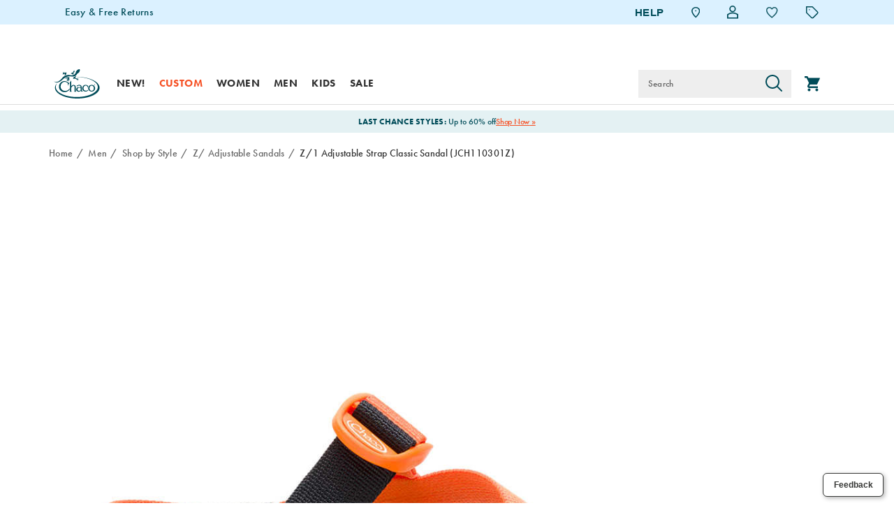

--- FILE ---
content_type: text/html;charset=UTF-8
request_url: https://www.chacos.com/US/en/z-1-adjustable-strap-classic-sandal/24081M.html?dwvar_24081M_color=JCH108835Z
body_size: 62989
content:
<!doctype html>

<!--[if lt IE 7]> <html class="ie6 oldie" lang="en-us"> <![endif]-->
<!--[if IE 7]>    <html class="ie7 oldie" lang="en-us"> <![endif]-->
<!--[if IE 8]>    <html class="ie8 oldie" lang="en-us"> <![endif]-->
<!--[if gt IE 8]><!--> <html lang="en-us"> <!--<![endif]-->
<head>
	











































	
	
	
	

<link rel="preload" as="style" href="/on/demandware.static/Sites-chacos_us-Site/-/default/v1768891023933/css/responsive.min.css" />
<link rel="preload" as="script" src="/on/demandware.static/Sites-chacos_us-Site/-/default/v1768891023933/lib/jquery/jquery-3.5.1.min.js" />


<link rel="preconnect" href="https://www.gstatic.com">
<link rel="preconnect" href="https://www.googletagmanager.com">
<link rel="preconnect" href="https://connect.facebook.net">
<link rel="preconnect" href="https://www.google.com">
<link rel="preconnect" href="https://www.google-analytics.com">
<link rel="preconnect" href="https://www.googleoptimize.com">
<link rel="preconnect" href="https://ajax.googleapis.com">
<link rel="preconnect" href="https://fonts.googleapis.com">

<script src="/on/demandware.static/Sites-chacos_us-Site/-/default/v1768891023933/lib/jquery/jquery-3.5.1.min.js" type="text/javascript"></script>



<script type="text/javascript">
  var OneTrust = null;
  var scriptsToLoad = [];
  var elementsToLoad = [];
</script>
  <!-- OneTrust Cookies Consent Notice start -->
  
  <script type="text/javascript">
    
  function errorHandler() {
    setTimeout(() => {
      scriptsToLoad.forEach(script => {
        var scriptTag = document.createElement('script');
        scriptTag.type = 'text/javascript';
        scriptTag.onload = script.callbackfunction;
        scriptTag.src = script.url;
        scriptTag.async = true;
        var selector = document.getElementsByTagName(script.selector)[0];
        if(selector == undefined) {
          selector = document.getElementById(script.selector);
        }
        selector.appendChild(scriptTag);
      });
      elementsToLoad.forEach(htmlcontent => {
        var selector = document.getElementsByTagName(script.selector)[0];
        selector.appendChild(htmlcontent.element);
      });
    }, 1000);
  }
</script>
  
  <script type="text/javascript">

    function OptanonWrapper() { 
      scriptsToLoad.forEach(script => {
        OneTrust.InsertScript(script.url,script.selector, script.callbackfunction, null, script.groupId, true);
      });
      elementsToLoad.forEach(htmlcontent => {
        OneTrust.InsertHtml(htmlcontent.element,htmlcontent.selector, null, null, htmlcontent.groupId);
      });
    }
  </script>
  <!-- OneTrust Cookies Consent Notice end -->



<meta charset=UTF-8>


<script type="text/javascript">
  var gtm = 'true';
  (function() {
    if(gtm)
      dataLayer = [];
  })();
</script>


  


<script>
if(OneTrust) {
    OneTrust.InsertScript('https://www.google.com/recaptcha/api.js','head', null, null, 'C0001', true);
} else {
    var script={};
    script.url = 'https://www.google.com/recaptcha/api.js';
    script.selector ='head';
    script.groupId = 'C0001';
    scriptsToLoad.push(script);
    //OneTrust.InsertScript('https://www.google.com/recaptcha/api.js','head', null, null, 'C0003', true);
}
      
 </script>
 
	










	




	




  <title>Men&#x27;s Z/1® Adjustable Strap Classic USA Sandals | Chaco</title>






	<meta name="robots" content="index, follow">




	
	
		
		
			
			
			

			
			<link rel="icon" type="image/png" href="https://www.chacos.com/on/demandware.static/-/Sites-chacos_us-Library/default/dw408d46e3/images/favicon/favicon-70x70.png" sizes="70x70" />
		
 	
		
		
			
			
			

			
			<link rel="apple-touch-icon" type="image/png" href="https://www.chacos.com/on/demandware.static/-/Sites-chacos_us-Library/default/dw4982dd5f/images/favicon/favicon-32x32.png" sizes="32x32" />
		
 	
 	







	<meta name="description" content="For over 30 years, our Classic sandals have been the ultimate choice for outdoor lovers. They are simple, durable, and comfortable, with only 8 parts that "/>


	<meta name="keywords" content="Men's Z/1 Adjustable Strap Classic Sandal - Z/ Adjustable Sandals"/>


<meta http-equiv="X-UA-Compatible" content="IE=edge,chrome=1"/>





  
  <meta property="og:title" content="Z/1 Adjustable Strap Classic Sandal"/>
  <meta property="og:description" content="For over 30 years, our Classic sandals have been the ultimate choice for outdoor lovers. They are simple, durable, and comfortable, with only 8 parts that "/>
  <meta property="og:type" content="Product"/>
  <meta property="og:url" content="https://www.chacos.com/US/en/z-1-adjustable-strap-classic-sandal/24081M.html"/>
  <meta property="og:image" content="https://s7d4.scene7.com/is/image/WolverineWorldWide/CHAM-JCH110301Z-081325-S25-000?$dw-large$"/>
  <meta property="og:image:alt" content="Z/1 Adjustable Strap Classic Sandal"/>
  <meta property="og:site_name" content="Chacos"/>
  
  <meta name="twitter:card" content="summary"/>
  <meta name="twitter:title" content="Z/1 Adjustable Strap Classic Sandal"/>
  <meta name="twitter:description" content="For over 30 years, our Classic sandals have been the ultimate choice for outdoor lovers. They are simple, durable, and comfortable, with only 8 parts that "/>
  <meta name="twitter:url" content="https://www.chacos.com/US/en/z-1-adjustable-strap-classic-sandal/24081M.html"/>
  <meta name="twitter:image" content="https://s7d4.scene7.com/is/image/WolverineWorldWide/CHAM-JCH110301Z-081325-S25-000?$dw-large$"/>
  <meta name="twitter:image:alt" content="Z/1 Adjustable Strap Classic Sandal"/>
  <meta name="twitter:site" content=""/>











<link rel="stylesheet" media="print" href="/on/demandware.static/Sites-chacos_us-Site/-/default/v1768891023933/css/print.css" />



<link href="/on/demandware.static/Sites-chacos_us-Site/-/default/v1768891023933/lib/jquery/ui/jquery-ui.custom.min.css" type="text/css" rel="stylesheet" />
<link href="/on/demandware.static/Sites-chacos_us-Site/-/default/v1768891023933/lib/jquery/jscrollpane/jquery.jscrollpane.css" type="text/css" rel="stylesheet" />
<link href="/on/demandware.static/Sites-chacos_us-Site/-/default/v1768891023933/lib/jquery/flexslider/flexslider.css" type="text/css" rel="stylesheet" />





<!-- Custom page fonts -->

<link rel="stylesheet" href="/on/demandware.static/Sites-chacos_us-Site/-/default/v1768891023933/css/normalize.css" />
<link rel="stylesheet" href="/on/demandware.static/Sites-chacos_us-Site/-/default/v1768891023933/css/iestyles.css" />
<link rel="stylesheet" href="/on/demandware.static/Sites-chacos_us-Site/-/default/v1768891023933/css/barcode.css" />
<link rel="stylesheet" href="/on/demandware.static/Sites-chacos_us-Site/-/default/v1768891023933/css/flexboxgrid.css" />



<!--  UI -->



	<link rel="stylesheet" type="text/css" href="/on/demandware.static/-/Library-Sites-FONTS/default/v1768891023933/chacos/webfonts.css" />


<!-- futura-pt -->
<script src="//use.typekit.net/vzf0eog.js"></script>
<script>try{Typekit.load();}catch(e){}</script>

<link rel="stylesheet" href="/on/demandware.static/Sites-chacos_us-Site/-/default/v1768891023933/css/responsive.min.css" />





  
    <meta name="viewport" content="width=device-width, initial-scale=1" />
    <meta http-equiv="X-UA-Compatible" content="IE=edge" />  
  






	
		<link rel="stylesheet" href="/on/demandware.static/-/Sites-chacos_us-Library/default/v1768891023933/styles/chacos-content.css" />
	









 



<script src="/on/demandware.static/Sites-chacos_us-Site/-/default/v1768891023933/lib/jquery/jquery-3.5.1.min.js" type="text/javascript"></script>

    <script src="/on/demandware.static/Sites-chacos_us-Site/-/default/v1768891023933/lib/jquery/jquery-migrate/jquery-migrate-3.3.1.js" type="text/javascript" ></script>

<script src="/on/demandware.static/Sites-chacos_us-Site/-/default/v1768891023933/lib/jquery/jscrollpane/jquery.jscrollpane.min.js" type="text/javascript" defer></script>
<script src="/on/demandware.static/Sites-chacos_us-Site/-/default/v1768891023933/lib/jquery/lightgallery/lightgallery.v1.3.2.js" type="text/javascript" defer></script>
<script src="/on/demandware.static/Sites-chacos_us-Site/-/default/v1768891023933/lib/jquery/jscrollpane/jquery.mousewheel.min.js" type="text/javascript" defer></script>
<script src="/on/demandware.static/Sites-chacos_us-Site/-/default/v1768891023933/lib/header/sessionPageUpdate.js" type="text/javascript" defer></script>



<script type="text/javascript">var app={};</script>

<!--[if lt IE 9]>
<script src="/on/demandware.static/Sites-chacos_us-Site/-/default/v1768891023933/lib/html5.js"></script>
<script src="/on/demandware.static/Sites-chacos_us-Site/-/default/v1768891023933/lib/json2.js"></script>
<![endif]-->

<script type="text/javascript">//<!--
/* <![CDATA[ (head-active_data.js) */
var dw = (window.dw || {});
dw.ac = {
    _analytics: null,
    _events: [],
    _category: "",
    _searchData: "",
    _anact: "",
    _anact_nohit_tag: "",
    _analytics_enabled: "true",
    _timeZone: "US/Eastern",
    _capture: function(configs) {
        if (Object.prototype.toString.call(configs) === "[object Array]") {
            configs.forEach(captureObject);
            return;
        }
        dw.ac._events.push(configs);
    },
	capture: function() { 
		dw.ac._capture(arguments);
		// send to CQ as well:
		if (window.CQuotient) {
			window.CQuotient.trackEventsFromAC(arguments);
		}
	},
    EV_PRD_SEARCHHIT: "searchhit",
    EV_PRD_DETAIL: "detail",
    EV_PRD_RECOMMENDATION: "recommendation",
    EV_PRD_SETPRODUCT: "setproduct",
    applyContext: function(context) {
        if (typeof context === "object" && context.hasOwnProperty("category")) {
        	dw.ac._category = context.category;
        }
        if (typeof context === "object" && context.hasOwnProperty("searchData")) {
        	dw.ac._searchData = context.searchData;
        }
    },
    setDWAnalytics: function(analytics) {
        dw.ac._analytics = analytics;
    },
    eventsIsEmpty: function() {
        return 0 == dw.ac._events.length;
    }
};
/* ]]> */
// -->
</script>
<script type="text/javascript">//<!--
/* <![CDATA[ (head-cquotient.js) */
var CQuotient = window.CQuotient = {};
CQuotient.clientId = 'aako-chacos_us';
CQuotient.realm = 'aako';
CQuotient.siteId = 'chacos_us';
CQuotient.instanceType = 'prd';
CQuotient.locale = 'default';
CQuotient.fbPixelId = '__UNKNOWN__';
CQuotient.activities = [];
CQuotient.cqcid='';
CQuotient.cquid='';
CQuotient.cqeid='';
CQuotient.cqlid='';
CQuotient.apiHost='api.cquotient.com';
/* Turn this on to test against Staging Einstein */
/* CQuotient.useTest= true; */
CQuotient.useTest = ('true' === 'false');
CQuotient.initFromCookies = function () {
	var ca = document.cookie.split(';');
	for(var i=0;i < ca.length;i++) {
	  var c = ca[i];
	  while (c.charAt(0)==' ') c = c.substring(1,c.length);
	  if (c.indexOf('cqcid=') == 0) {
		CQuotient.cqcid=c.substring('cqcid='.length,c.length);
	  } else if (c.indexOf('cquid=') == 0) {
		  var value = c.substring('cquid='.length,c.length);
		  if (value) {
		  	var split_value = value.split("|", 3);
		  	if (split_value.length > 0) {
			  CQuotient.cquid=split_value[0];
		  	}
		  	if (split_value.length > 1) {
			  CQuotient.cqeid=split_value[1];
		  	}
		  	if (split_value.length > 2) {
			  CQuotient.cqlid=split_value[2];
		  	}
		  }
	  }
	}
}
CQuotient.getCQCookieId = function () {
	if(window.CQuotient.cqcid == '')
		window.CQuotient.initFromCookies();
	return window.CQuotient.cqcid;
};
CQuotient.getCQUserId = function () {
	if(window.CQuotient.cquid == '')
		window.CQuotient.initFromCookies();
	return window.CQuotient.cquid;
};
CQuotient.getCQHashedEmail = function () {
	if(window.CQuotient.cqeid == '')
		window.CQuotient.initFromCookies();
	return window.CQuotient.cqeid;
};
CQuotient.getCQHashedLogin = function () {
	if(window.CQuotient.cqlid == '')
		window.CQuotient.initFromCookies();
	return window.CQuotient.cqlid;
};
CQuotient.trackEventsFromAC = function (/* Object or Array */ events) {
try {
	if (Object.prototype.toString.call(events) === "[object Array]") {
		events.forEach(_trackASingleCQEvent);
	} else {
		CQuotient._trackASingleCQEvent(events);
	}
} catch(err) {}
};
CQuotient._trackASingleCQEvent = function ( /* Object */ event) {
	if (event && event.id) {
		if (event.type === dw.ac.EV_PRD_DETAIL) {
			CQuotient.trackViewProduct( {id:'', alt_id: event.id, type: 'raw_sku'} );
		} // not handling the other dw.ac.* events currently
	}
};
CQuotient.trackViewProduct = function(/* Object */ cqParamData){
	var cq_params = {};
	cq_params.cookieId = CQuotient.getCQCookieId();
	cq_params.userId = CQuotient.getCQUserId();
	cq_params.emailId = CQuotient.getCQHashedEmail();
	cq_params.loginId = CQuotient.getCQHashedLogin();
	cq_params.product = cqParamData.product;
	cq_params.realm = cqParamData.realm;
	cq_params.siteId = cqParamData.siteId;
	cq_params.instanceType = cqParamData.instanceType;
	cq_params.locale = CQuotient.locale;
	
	if(CQuotient.sendActivity) {
		CQuotient.sendActivity(CQuotient.clientId, 'viewProduct', cq_params);
	} else {
		CQuotient.activities.push({activityType: 'viewProduct', parameters: cq_params});
	}
};
/* ]]> */
// -->
</script>
<!-- Demandware Apple Pay -->

<style type="text/css">ISAPPLEPAY{display:inline}.dw-apple-pay-button,.dw-apple-pay-button:hover,.dw-apple-pay-button:active{background-color:black;background-image:-webkit-named-image(apple-pay-logo-white);background-position:50% 50%;background-repeat:no-repeat;background-size:75% 60%;border-radius:5px;border:1px solid black;box-sizing:border-box;margin:5px auto;min-height:30px;min-width:100px;padding:0}
.dw-apple-pay-button:after{content:'Apple Pay';visibility:hidden}.dw-apple-pay-button.dw-apple-pay-logo-white{background-color:white;border-color:white;background-image:-webkit-named-image(apple-pay-logo-black);color:black}.dw-apple-pay-button.dw-apple-pay-logo-white.dw-apple-pay-border{border-color:black}</style>




<!-- apple touch icons -->


    <link rel="apple-touch-icon-precomposed" sizes="152x152" href="/on/demandware.static/Sites-chacos_us-Site/-/default/v1768891023933/images/apple-touch-icon-152x152-precomposed.png"/>
    <link rel="apple-touch-icon-precomposed" sizes="144x144" href="/on/demandware.static/Sites-chacos_us-Site/-/default/v1768891023933/images/apple-touch-icon-144x144-precomposed.png"/>
    <link rel="apple-touch-icon-precomposed" sizes="120x120" href="/on/demandware.static/Sites-chacos_us-Site/-/default/v1768891023933/images/apple-touch-icon-120x120-precomposed.png"/>
    <link rel="apple-touch-icon-precomposed" sizes="114x114" href="/on/demandware.static/Sites-chacos_us-Site/-/default/v1768891023933/images/apple-touch-icon-114x114-precomposed.png"/>
    <link rel="apple-touch-icon-precomposed" sizes="76x76" href="/on/demandware.static/Sites-chacos_us-Site/-/default/v1768891023933/images/apple-touch-icon-76x76-precomposed.png"/>
    <link rel="apple-touch-icon-precomposed" sizes="72x72" href="/on/demandware.static/Sites-chacos_us-Site/-/default/v1768891023933/images/apple-touch-icon-72x72-precomposed.png"/>
    <link rel="apple-touch-icon-precomposed" href="/on/demandware.static/Sites-chacos_us-Site/-/default/dw4967d53d/images/apple-touch-icon-52X52-precomposed.png"/>


<!--  128 barcode -->






    
    	
    
    <meta name="google-site-verification" content="yHZDExHJOI5_Kd_FPVC1p9L1RlkOeqwbey-pFZ7gStA" />





    
    	
    
    <meta name="msvalidate.01" content="AEBAA6E09D7C8EE5F88B52B7469AA7DB" />











    <link rel="canonical" href="https://www.chacos.com/US/en/z-1-adjustable-strap-classic-sandal/24081M.html"/>

  

    <script src="//rum-static.pingdom.net/pa-63c1a985405b1d001100186a.js" async></script>



<link rel="dns-prefetch" href="//app.omniconvert.com" />
<script type="text/javascript">window._mktz=window._mktz||[];</script>
<script src="https://cdn.omniconvert.com/js/x29c7ce.js" async></script>












	<!-- form-handler -->
<script>
  setInterval(() => {
    $(".email-opt-in-chkbox").prop("checked", false);
  }, 500);
  window.emailPreferencesURL = "https://www.chacos.com/US/en/emailpreferences";
</script>
<script src="https://www.chacos.com/on/demandware.static/-/Sites-chacos_us-Library/default/v1768891023933/js/form-handler/index.min.js"></script>

<!-- fed-lib -->
<script src="https://www.chacos.com/on/demandware.static/-/Sites-chacos_us-Library/default/v1768891023933/js/fed-lib/index.min.js"></script>

<script>
  $(function () {
    // local vars
    var library = "chacos_us";
    var couponCode = "EMAIL15";

    /* Attentive callback script */
    window.attn_email_save = function () {
      fedlib.applyCouponV1(library, couponCode, function promoCallback(data) {
        if (data.success == true) {
          emailSignupSuccessCB();
          if (fedlib.getCurrentPageName() == "cart") {
            location.reload();
          }
        } else {
          var errMsg = data.message;
          alert(errMsg);
        }
      });
    }; /* end Attentive callback script */
    // note: ref to Attentive script is coming from Google Tag Manager
  });
</script>
<!--END Email Signup 2-step Process-->












<!-- Dynamic changing of the scarcity message based on stock levels -->










	<!-- dwMarker="content" dwContentID="5bcd08f18924cd047810439b6c" -->
	<div class="content-asset" data-content-asset="scarcity-message-include">
			
				<script>
  setInterval(() => {
    var elscarcityreplace = document.querySelector(".scarcity-string");
    if (
      elscarcityreplace &&
      elscarcityreplace.textContent.includes("GLOBAL.SCARCITYMSGSINGLE")
    ) {
      elscarcityreplace.textContent = "LOW STOCK: 1 AVAILABLE!";
    }
  }, 100);
  setInterval(() => {
    $(".email-opt-in-chkbox").prop("checked", false);
  }, 500);
</script>

			
	</div>
	<!-- End content-asset -->








  
  
  
  
	
  <script>
  if(OneTrust) {
    OneTrust.InsertScript('https://apps.bazaarvoice.com/deployments/chacos/main_site/production/en_US/bv.js','head', null, null, 'C0003', true);
  } else {
      var script={};
      script.url = 'https://apps.bazaarvoice.com/deployments/chacos/main_site/production/en_US/bv.js';
      script.selector ='head';
      script.groupId = 'C0003';
      scriptsToLoad.push(script);
      //OneTrust.InsertScript('https://apps.bazaarvoice.com/deployments/chacos/main_site/production/en_US/bv.js','head', null, null, 'C0003', true);
  }
  </script>
	
	
		
		
		<script async type="text/javascript">
			window.bvDCC = {
			    "catalogData": {
			        "locale": "en_US",
			        "catalogProducts": [{
			            "productId" : "chacos_24081M",
			            "productName" : "Z/1 Adjustable Strap Classic Sandal",
			            "productImageURL": "https://s7d4.scene7.com/is/image/WolverineWorldWide/CHAM-JCH110301Z-081325-S25-000?$dw-large$",
			            "productPageURL":"https://www.chacos.com/US/en/z-1-adjustable-strap-classic-sandal/24081M.html",
			            "brandName" : "Chaco",
			            "inactive": false,
			            "family": "24081M" //use master ID for product family
			        }]
			    }
			};
			window.bvCallback = function (BV) {
			    BV.pixel.trackEvent("CatalogUpdate", {
			        "type": 'Product',
			        "locale": window.bvDCC.catalogData.locale,
			        "catalogProducts": window.bvDCC.catalogData.catalogProducts
			    });

				BV.reviews.on('show', function () {
					$('body').trigger('pdp:showreviews');
				});
			};
		</script>
	



  
<meta itemprop="abIndicator" content="GA360 A/B Test QA Indicator" />
<meta itemprop="sourcecode" content="GA360 Source Code Promo QA Inidcator" />






	

	

    
    

    
        
                
                
                
                
                    <link rel="alternate" hreflang="en-US" href="https://www.chacos.com/US/en/z-1-adjustable-strap-classic-sandal/24081M.html" />
                
        
    

	<meta name="photorank:tags" content="24081M" />

	
	

</head>
<body class="is-responsive">
	<div id="wrapper" class="pt_product-details">

		


<a href="#main" class="skip-nav">Skip to content</a>


        <div id="desktop-header">
            















































<div class="header-style-wrapper">
  <div class="full-top-header-banner">
    
	 

	
  </div>

  <div id="header" >
    <div class="top-of-header ">
      <div class="top-header-banner">
        
	 


	







<!--
  Developer: CJD
  Ticket: BA-2195
  Description: Update Top Header
  Asset: top-header-banner-20251118
-->

<div class="cha-top-header-banner">
  <div class="embla embla-top-header-banner">
    <div class="embla__viewport embla__viewport-top-header-banner">
      <div class="embla__container">
        <a
          class="embla__slide"
          href="https://www.chacos.com/US/en/returns"
        >
          <p>Easy & Free Returns</p>
        </a>
        <a
          class="embla__slide"
          href="https://www.chacos.com/US/en/content?caid=cs-shipping-info"
        >
          <p>Free Standard Shipping on $74+ Orders</p>
        </a>
        <!--<a class="embla__slide" href="https://www.chacos.com/US/en/giveaway/">
          <p>Enter to win a FREE pair of Custom Chacos</p>
        </a>-->
      </div>
    </div>
  </div>
</div>

<style>
  .cha-top-header-banner {
    width: 100%;
    margin: auto;
  }

  @media (min-width: 641px) {
    .cha-top-header-banner {
      width: 75em;
    }
  }

  .cha-top-header-banner .embla {
    margin: 0.25em 1em;
    overflow: hidden;
  }

  @media (min-width: 641px) {
    .cha-top-header-banner .embla {
      margin: 0.25em 1em 0;
    }
  }

  .cha-top-header-banner .embla .embla__container {
    display: -ms-flexbox;
    display: flex;
  }

  .cha-top-header-banner .embla .embla__container .embla__slide {
    -ms-flex: 0 0 100%;
    flex: 0 0 100%;
    min-width: 0;
  }

  .cha-top-header-banner .embla .embla__container .embla__slide p {
    color: #004c59;
    text-align: center;
    margin: 0;
    font-weight: 450;
  }

  @media (min-width: 641px) {
    .cha-top-header-banner .embla .embla__container .embla__slide p {
      text-align: unset;
    }
  }

  .cha-top-header-banner a {
    line-height: 35px;
    display: inline-block;
  }

  .cha-top-header-banner #dialog-container .customer-service {
    max-width: 100%;
  }

  #desktop-header #header .top-header-banner {
    text-align: left;
  }

  .mobile-top-header-banner {
    background: #dbf1ff;
  }
</style>
<script src="https://www.chacos.com/on/demandware.static/-/Sites-chacos_us-Library/default/v1768891023933/libraries/embla/embla-carousel.umd.8.5.2.js"></script>
<script src="https://cdn.jsdelivr.net/npm/embla-carousel-autoplay@latest/embla-carousel-autoplay.umd.min.js"></script>
<script src="https://unpkg.com/embla-carousel-fade/embla-carousel-fade.umd.js"></script>
<script>
  "use strict";
  (() => {
    // 2025/11/CHA/BA-2195 CJD - Update Top Header/scripts/top-header-banner.js
    var OPTIONS = {
      loop: true,
      draggable: true,
      duration: 30,
      // for fade speed
    };
    function initializeEmblaCarousels() {
      const emblaContainers = document.querySelectorAll(
        ".embla-top-header-banner",
      );
      emblaContainers.forEach((container) => {
        if (container.dataset.initialized) return;
        const viewport = container.querySelector(
          ".embla__viewport-top-header-banner",
        );
        if (!viewport) return;
        const emblaApi = EmblaCarousel(viewport, OPTIONS, [
          window.EmblaCarouselAutoplay({
            delay: 5e3,
            stopOnMouseEnter: true,
            stopOnInteraction: false,
          }),
          window.EmblaCarouselFade(),
        ]);
        container.dataset.initialized = "true";
      });
    }
    document.addEventListener("DOMContentLoaded", initializeEmblaCarousels);
  })();
</script>


 
	
      </div>

    
    <div class="header-banner">
        
	 


	


<div class="html-slot-container content-slot" data-content-slot="header-banner">





</div> 
	
    </div>

    <div class="top-header-links">
      <!-- utility menu -->
      <ul class="menu-utility" role="presentation">

      <!-- flags on nav header -->
      
      
      
      <!-- help links menu -->
      
        <li class="menu-help">
          <a href="javascript:void(0)" class="help-link" aria-label="HELP">HELP</a>
        </li>
      

      
        
	 


	







<!-- Repository: https://github.com/WolverineWorldWide/fed-tickets/tree/master/2025/07/CHA/FED-22322%20CJD%20-%20Global%20Header%20Update/header-utilities-20250710.html -->

<!--
  Developer: CJD
  Ticket: FED-22322
  Description: Global Header Update
  Asset: header-utilities-20250710
-->

<li>
  <a href="https://www.chacos.com/US/en/content?caid=locally" aria-label="Find a Store"
    ><span class="visually-hidden">Find a store</span
    ><img
      src="https://www.chacos.com/on/demandware.static/-/Sites-chacos_us-Library/default/dw7bfe21c1/images/stores/Location-chacos.svg"
      alt="Store Locator"
  /></a>
</li>
<script>
  document.addEventListener("DOMContentLoaded", function () {
    // Find the "Find a Store" li by its anchor's aria-label
    const findStoreLi = document.querySelector(
      'li > a[aria-label="Find a Store"]',
    )?.parentElement;
    if (!findStoreLi) return;

    // Find the next sibling li with class header-wishlist-desk
    let sibling = findStoreLi.nextElementSibling;
    while (sibling && !sibling.classList.contains("header-wishlist-desk")) {
      sibling = sibling.nextElementSibling;
    }
    if (!sibling) return;

    // Get both heart icons inside the sibling
    const heartOn = sibling.querySelector("#newIcon-Heart-On");
    const heartOff = sibling.querySelector("#newIcon-Heart-Off");

    // If heartOn exists and has class 'hide', remove 'hide' from heartOff
    if (heartOn && heartOn.classList.contains("hide") && heartOff) {
      heartOff.classList.remove("hide");
    }
  });
</script>



 
	
      

        <!--  utility user menu -->
        
        





<li class="hide showAnonymousAmazon amazon-logout">
<a title="Logout(Amazon)" href="https://www.chacos.com/on/demandware.store/Sites-chacos_us-Site/default/AmazonPayments-Logout" class="user-amazon-logout js-logout account-help-link">
<img src="/on/demandware.static/Sites-chacos_us-Site/-/default/dw5ac969f2/images/icon-account-off.svg" width="16" alt="Guest User"  />
</a>
</li>
<li class="showAnonymous" >
<a title="My Account" href="https://www.chacos.com/US/en/account" class="user-login account-help-link">
<img src="/on/demandware.static/Sites-chacos_us-Site/-/default/dw5ac969f2/images/icon-account-off.svg" alt="Guest User" width="16" class="unfilledImage"  />
<img src="/on/demandware.static/Sites-chacos_us-Site/-/default/dwb64b97d5/images/icon-account-on.svg" alt="Registered User" width="16" class="filledImage"  />
</a>

</li>

<li class="hide showUnauthenticated" >
<a title="Login Your Account" href="https://www.chacos.com/US/en/account" class="user-account-login account-help-link">
<img src="/on/demandware.static/Sites-chacos_us-Site/-/default/dw5ac969f2/images/icon-account-off.svg" width="16" alt="Guest User"  />
</a>
</li>


<div class="account-dropdown-links ">
    
</div>




        
        
        
        
          <li class="header-wishlist-desk" >
            <a href="/on/demandware.store/Sites-chacos_us-Site/default/Wishlist-Show" aria-label="Wishlist" aria-describedby="wishlist-count">
                <img id="newIcon-Heart-Off" class="hide" itemprop="logo" src="/on/demandware.static/Sites-chacos_us-Site/-/default/dw627f2dae/images/Icon-Heart-Off.png" alt="Wishlist" title="Wishlist" />
                <img id="newIcon-Heart-On" class="hide" itemprop="logo" src="/on/demandware.static/Sites-chacos_us-Site/-/default/dw38b765a4/images/Icon-Heart-On.png" alt="Wishlist" title="Wishlist" />
                <span class="new-wishlist-count new-itemwishlist-count hide" id="wishlist-count"></span>
            </a>
          </li>
        

        <!-- New Header Menu For Home Page -->
        



<div class="helper-dropdown-links">

    
    
        <a href="https://www.chacos.com/US/en/findorder" class="helper-dropdown-link gtm-order-status-header">
        <img src="/on/demandware.static/Sites-chacos_us-Site/-/default/dwf36dc725/images/Icon-clock.png" loading="lazy" alt="Order Status" class="helper-dropdown-image"
        aria-hidden="true">
            
                <div class="helper-dropdown-text">ORDER STATUS</div>
            
        </a>
    

    
    
        <a href="javascript:void(0)" class="helper-dropdown-link helper-dropdown-chat-link gtm-chat-header"> <img src="/on/demandware.static/Sites-chacos_us-Site/-/default/dwc1b2385e/images/Icon-chat-new.png"
        alt="Chat" loading="lazy" class="helper-dropdown-image" aria-hidden="true">
            
                <div class="helper-dropdown-text">CHAT</div>
            
            <div class="helper-dropdown-text chat-offline-text"></div>
        </a>
    

    
    
        <a href="/US/en/content?caid=cs-help" class="helper-dropdown-link gtm-customer-service-header">
        <img src="/on/demandware.static/Sites-chacos_us-Site/-/default/dwee7b40da/images/Icon-service-new.png" loading="lazy" alt="Customer Service" class="helper-dropdown-image"
        aria-hidden="true">
            
                <div class="helper-dropdown-text">CUSTOMER SERVICE</div>
            
        </a>
    

    
    
        <a href="https://www.chacos.com/US/en/returns"
        class="helper-dropdown-link gtm-exchange-return-header"> <img src="/on/demandware.static/Sites-chacos_us-Site/-/default/dw72ba8dc7/images/Icon-return-new.png" loading="lazy" alt="Exchange and Return" class="helper-dropdown-image"
        aria-hidden="true">
            <div class="helper-dropdown-text">
                
                    EXCHANGE &amp; RETURN
                
            </div>
        </a>
    

    
    
        <a href="/US/en/content?caid=cs-shipping-info"
        class="helper-dropdown-link gtm-shipping-info-header"> <img src="/on/demandware.static/Sites-chacos_us-Site/-/default/dw7ffccd6e/images/Icon-truck-new.png" loading="lazy" alt="Shipping Info" class="helper-dropdown-image"
        aria-hidden="true">
            
                <div class="helper-dropdown-text">SHIPPING INFO</div>
            
        </a>
    

    
    

    
    
	 


	







<a class="helper-dropdown-link" href="https://www.chacos.com/US/en/account">

    <svg id="Icon_user_member_account" style="margin-right: 0.5em; transform: translateY(0.25em);" data-name="Icon user member account" xmlns="http://www.w3.org/2000/svg" width="20" height="20" viewBox="0 0 20 20">
        <rect id="Rectangle" width="20" height="20" fill="#eee" opacity="0"/>
        <g id="Group_1540" data-name="Group 1540">
          <path id="Path_78" data-name="Path 78" d="M20,21V19a4,4,0,0,0-4-4H8a4,4,0,0,0-4,4v2" transform="translate(-2 -2.223)" fill="none" stroke="#004c59" stroke-linecap="round" stroke-linejoin="round" stroke-width="2"/>
          <circle id="Ellipse" cx="4" cy="4" r="4" transform="translate(6 2)" fill="none" stroke="#004c59" stroke-linecap="round" stroke-linejoin="round" stroke-width="2"/>
        </g>
      </svg>

    <div class="helper-dropdown-text">ACCOUNT SIGN IN</div>
</a>


 
	

</div>


        
        
          <li>
            <a href="javascript:void(0)" class="promotions-link" aria-label="Offers" aria-describedby="promo-count">
              <img src="/on/demandware.static/Sites-chacos_us-Site/-/default/dw9e70d5fb/images/Offers-tag-new.png" alt="Offers" title="Promotions" class="offers-icon" arial-label="presentation">
              <span class="new-offer-feature-count promo-count" id="promo-count">  </span>
            </a>
          </li>
        
      </ul>
    </div>

    <header class="inner">
      <!--  branding logo -->
      <div class="primary-logo" itemscope itemtype="//schema.org/Organization">
        <a itemprop="url" href="https://www.chacos.com/US/en/home" title="Chacos Home">
          <img itemprop="logo" src="/on/demandware.static/Sites-chacos_us-Site/-/default/dw63d45f65/images/logo.svg"
          alt="Brand Logo logo" 
          role="presentation"/>
          <span>Chacos</span>
        </a>
      </div>

    </header>

    <div id="header-search-overlay" class="search-overlay"></div>
  </div><!-- /header -->
</div>

  <div id="navigation"  class="desktop-navigation persistentheader  ">
    <nav class="inner">

      
      
        
        
          
          
            
          
        
      
        
        
          
          
        
      

      <div class="primary-logo" itemscope itemtype="//schema.org/Organization">
        <a itemprop="url" href="https://www.chacos.com/US/en/home" title="Chacos Home">
          
          <img itemprop="logo" src="/on/demandware.static/Sites-chacos_us-Site/-/default/dw63d45f65/images/logo.svg" alt="Brand Logo logo"/>
        </a>
      </div><!-- end primary-logo -->

      <!--  category navigation -->
      
      


















































  
  
  <div class="desktop-navigation desktop-only">
    <ul class="menu-category level-1 clearfix" role="presentation">
      
      

      
        
        

        
        
          





<li class="persistent first"  >
  <span class="level-1  no-subcat-menu">
    
      <a data-cat="new"  aria-label="new" href="https://www.chacos.com/US/en/new-arrivals/" class="level-1  " data-header-text="New!">
        New!
      </a>
    
  </span>
  
  






</li>

        
      
        
        

        
        
          





<li class="persistent flyout-visible"  >
  <span class="level-1 ">
    
      <a data-cat="custom"  aria-label="custom" href="https://www.chacos.com/US/en/mychaco/" class="level-1  " data-header-text="Custom">
        Custom
      </a>
    
  </span>
  
  





<div class="level-2 menu-horizontal" style="display: none;">
<div class="menu-wrapper">








<ul class="level-2" data-inmenucolumnnumber="3" role="presentation">
<li >

<div class="catname-only" data-cat="custom-women" tabindex="0">
Women
</div>


<div class="level-3">
<ul class="level-3" role="menu">


<li role="menuitem">

<a href="https://www.chacos.com/US/en/women-custom-all/" data-cat="women-custom-all" onclick="s_objectID='women-custom-all';">
Shop All Women&#39;s Custom
</a>


</li>



<li role="menuitem">

<a href="https://www.chacos.com/US/en/customizable-women%27s-mega-z-1-wide-strap-classic-sandal/59642W.html" data-cat="custom-women-mega-classic" onclick="s_objectID='custom-women-mega-classic';">
Mega Wide Strap
</a>


</li>



<li role="menuitem">

<a href="https://www.chacos.com/US/en/customizable-women%27s-z-1-sandal/22589W.html" data-cat="custom-women-z1" onclick="s_objectID='custom-women-z1';">
One Strap
</a>


</li>



<li role="menuitem">

<a href="https://www.chacos.com/US/en/customizable-women%27s-z-2-sandal/22590W.html" data-cat="custom-women-z2" onclick="s_objectID='custom-women-z2';">
One Strap Toe Loop
</a>


</li>



<li role="menuitem">

<a href="https://www.chacos.com/US/en/customizable-women%27s-zx-1-sandal/22591W.html" data-cat="custom-women-zx1" onclick="s_objectID='custom-women-zx1';">
Two Strap
</a>


</li>



<li role="menuitem">

<a href="https://www.chacos.com/US/en/customizable-women%27s-zx-2-sandal/22592W.html" data-cat="custom-women-zx2" onclick="s_objectID='custom-women-zx2';">
Two Strap Toe Loop
</a>


</li>



<li role="menuitem">

<a href="https://www.chacos.com/US/en/customizable-women%27s-chillos-slide/45458W.html" data-cat="custom-women-chillos" onclick="s_objectID='custom-women-chillos';">
Chillos Slides
</a>


</li>



<li role="menuitem">

<a href="https://www.chacos.com/US/en/customizable-women%27s-classic-flip-flop/23748W.html" data-cat="custom-women-flip" onclick="s_objectID='custom-women-flip';">
Flip Flops
</a>


</li>


</ul>
</div>

</li>
</ul>




<ul class="level-2" data-inmenucolumnnumber="4" role="presentation">
<li >

<div class="catname-only" data-cat="custom-men" tabindex="0">
Men
</div>


<div class="level-3">
<ul class="level-3" role="menu">


<li role="menuitem">

<a href="https://www.chacos.com/US/en/men-custom-all/" data-cat="men-custom-all" onclick="s_objectID='men-custom-all';">
Shop All Men&#39;s Custom
</a>


</li>



<li role="menuitem">

<a href="https://www.chacos.com/US/en/customizable-men%27s-mega-z-1-wide-strap-classic-sandal/59641M.html" data-cat="custom-men-mega-classic" onclick="s_objectID='custom-men-mega-classic';">
Mega Wide Strap
</a>


</li>



<li role="menuitem">

<a href="https://www.chacos.com/US/en/customizable-men%27s-z-1-sandal/22585M.html" data-cat="custom-men-z1" onclick="s_objectID='custom-men-z1';">
One Strap
</a>


</li>



<li role="menuitem">

<a href="https://www.chacos.com/US/en/customizable-men%27s-z-2-sandal/22586M.html" data-cat="custom-men-z2" onclick="s_objectID='custom-men-z2';">
One Strap Toe Loop
</a>


</li>



<li role="menuitem">

<a href="https://www.chacos.com/US/en/customizable-men%27s-zx-2-sandal/22588M.html" data-cat="custom-men-zx2" onclick="s_objectID='custom-men-zx2';">
Two Strap Toe Loop
</a>


</li>



<li role="menuitem">

<a href="https://www.chacos.com/US/en/customizable-men%27s-chillos-slide/45459M.html" data-cat="custom-men-chillos" onclick="s_objectID='custom-men-chillos';">
Chillos Slides
</a>


</li>



<li role="menuitem">

<a href="https://www.chacos.com/US/en/customizable-men%27s-classic-flip-flop/23747M.html" data-cat="custom-men-flip" onclick="s_objectID='custom-men-flip';">
Flip Flops
</a>


</li>


</ul>
</div>

</li>
</ul>




<ul class="level-2" data-inmenucolumnnumber="5" role="presentation">
<li >

<div class="catname-only" data-cat="custom-accessories" tabindex="0">
Gear
</div>


<div class="level-3">
<ul class="level-3" role="menu">


<li role="menuitem">

<a href="https://www.chacos.com/US/en/custom-gear/" data-cat="custom-gear" onclick="s_objectID='custom-gear';">
Shop All Custom Gear
</a>


</li>



<li role="menuitem">

<a href="https://www.chacos.com/US/en/customizable-dog-collar/29343Z.html" data-cat="custom-dog-gear-collar" onclick="s_objectID='custom-dog-gear-collar';">
Dog Collar
</a>


</li>



<li role="menuitem">

<a href="https://www.chacos.com/US/en/customizable-dog-leash/29345Z.html" data-cat="custom-dog-gear-leash" onclick="s_objectID='custom-dog-gear-leash';">
Dog Leash
</a>


</li>



<li role="menuitem">

<a href="https://www.chacos.com/US/en/customizable-wrist-wrap/29340U.html" data-cat="custom-accessories-wrist-wrap" onclick="s_objectID='custom-accessories-wrist-wrap';">
Wrist Wrap
</a>


</li>



<li role="menuitem">

<a href="https://www.chacos.com/US/en/customizable-1.0-webbing-belt/29339U.html" data-cat="custom-accessories-belt" onclick="s_objectID='custom-accessories-belt';">
Belt
</a>


</li>


</ul>
</div>

</li>
</ul>


<div class="custom defaultcontent">

	 


	







<!--
For the sake of time, I changed this old asset to have visibility:hidden and pointer-events:none because when you remove a nav ad from the Custom Nav drop-down the nav alignment get's botched.
-->

<div id="nav-custom-20240613" class="hpcnt-nav-grph">
  <a href="https://www.chacos.com/US/en/custom-sandals-inspiration/">
    <picture>
      <img src="https://www.chacos.com/on/demandware.static/-/Sites-chacos_us-Library/default/dw7acd5653/content/seasonal-content/nav/2024/03/nav-inspo.gif" class="hpcnt-nav-grph__img hpcnt-nav-grph__bg" width="173" height="252" loading="lazy" alt="" />
    </picture>

    <p class="hpcnt-nav-grph__cta" role="presentation">Get Inspired »</p>
  </a>
</div>

<style>
  #navigation .desktop-navigation .menu-category .persistent:nth-of-type(2) .level-2 {
    width: 1060px !important;
  }
  #navigation .desktop-navigation .menu-category .persistent:nth-of-type(2) .level-2 .menu-wrapper {
    width: 1060px !important;
  }
    #navigation #nav-custom-20240613 {
    display: flex;
    flex-direction: row;
    justify-content: center;
    align-items: center;
    gap: 1em;
  }

  #navigation #nav-custom-20240613 {
    margin-top: 0;
  }
  #nav-custom-20240613 a {
   visibility: hidden;
pointer-events: none
    display: block;
    text-decoration: none;
    position: relative;
    padding: 0em !important;
  }
  #nav-custom-20240613 img.hpcnt-nav-grph__bg {
    display: block;
    width: 11.5em !important;
    /* width: 100% !important; */
    /* Supermostimportantest. Why branding, why? 😿 */
  }
  #nav-custom-20240613 a .hpcnt-nav-grph__cta {
    color: #004c59;
    border: none;
    display: inline-block;
    font-weight: bold;
    /* padding-top: 15px; */
    padding-bottom: 5px;
    /* font-size: 13px; */
    letter-spacing: normal;
    line-height: 1;
    /* width: auto; */
    position: relative;
    z-index: 5;
    margin-top: 0em;
    text-align: left;
    width: 100%;
    text-transform: capitalize;
    font-size: 1em;
    padding-top: 0.5em;
  }
</style>


 
	
</div>
<div class="custom defaultcontent full-width">

	 

	
</div>



















































</div>
</div>


</li>

        
      
        
        

        
        
          





<li class="persistent flyout-visible"  >
  <span class="level-1 ">
    
      <a data-cat="women"  aria-label="women" href="https://www.chacos.com/US/en/womens/" class="level-1  " data-header-text="Women">
        Women
      </a>
    
  </span>
  
  





<div class="level-2 menu-horizontal" style="display: none;">
<div class="menu-wrapper">








<ul class="level-2" data-inmenucolumnnumber="2" role="presentation">
<li >

<div class="catname-only" data-cat="women-footwear" tabindex="0">
Shop by Style
</div>


<div class="level-3">
<ul class="level-3" role="menu">


<li role="menuitem">

<a href="https://www.chacos.com/US/en/womens/" data-cat="women-footwear-view-all" onclick="s_objectID='women-footwear-view-all';">
Shop All
</a>


</li>



<li role="menuitem">

<a href="https://www.chacos.com/US/en/womens-sandals/" data-cat="women-footwear-sandals" onclick="s_objectID='women-footwear-sandals';">
Sandals
</a>


</li>



<li role="menuitem">

<a href="https://www.chacos.com/US/en/womens-footwear-zsandals/" data-cat="womens-footwear-zsandals" onclick="s_objectID='womens-footwear-zsandals';">
Z/ Adjustable Sandals
</a>


<div class="sub-sub-nav">









</div>

</li>



<li role="menuitem">

<a href="https://www.chacos.com/US/en/women-clogs/" data-cat="women-footwear-clogs" onclick="s_objectID='women-footwear-clogs';">
Clogs &amp; Slip-Ons
</a>


</li>



<li role="menuitem">

<a href="https://www.chacos.com/US/en/womens-boots/" data-cat="women-footwear-boots" onclick="s_objectID='women-footwear-boots';">
Boots
</a>


</li>



<li role="menuitem">

<a href="https://www.chacos.com/US/en/women-slides/" data-cat="womens-slides" onclick="s_objectID='womens-slides';">
Slides
</a>


</li>



<li role="menuitem">

<a href="https://www.chacos.com/US/en/womens-flip-flops/" data-cat="women-footwear-flips" onclick="s_objectID='women-footwear-flips';">
Flip Flops
</a>


</li>



<li role="menuitem">

<a href="https://www.chacos.com/US/en/wide-widths/?prefn1=genericSizeType&amp;prefv1=W&amp;prefn2=genericSizeType&amp;prefv2=U" data-cat="women-footwear-wide-widths" onclick="s_objectID='women-footwear-wide-widths';">
Wide Widths
</a>


</li>










</ul>
</div>

</li>
</ul>




<ul class="level-2" data-inmenucolumnnumber="4" role="presentation">
<li >

<div class="catname-only" data-cat="women-collections" tabindex="0">
Collections
</div>


<div class="level-3">
<ul class="level-3" role="menu">


<li role="menuitem">

<a href="https://www.chacos.com/US/en/new-arrivals/?prefn1=genericSizeType&amp;prefv1=W" data-cat="women-collections-new" onclick="s_objectID='women-collections-new';">
New Arrivals
</a>


</li>



<li role="menuitem">

<a href="https://www.chacos.com/US/en/canyon-woven-clog-fluff/60822W.html" data-cat="women-collections-canyon-clog-fluff" onclick="s_objectID='women-collections-canyon-clog-fluff';">
Canyon Clog Fluff
</a>


</li>



<li role="menuitem">

<a href="https://www.chacos.com/US/en/canyon-leather-clog/60821W.html" data-cat="women-collections-canyon-leather-clog" onclick="s_objectID='women-collections-canyon-leather-clog';">
Canyon Leather Clog
</a>


</li>



<li role="menuitem">

<a href="https://www.chacos.com/US/en/fields-chelsea-waterproof-boot/41334W.html" data-cat="women-collections-fields" onclick="s_objectID='women-collections-fields';">
Fields: The Waterproof Chelsea
</a>


</li>



<li role="menuitem">

<a href="https://www.chacos.com/US/en/canyon-woven-clog/60659W.html" data-cat="women-collections-canyon-woven-clog" onclick="s_objectID='women-collections-canyon-woven-clog';">
Canyon Woven Clog
</a>


</li>



<li role="menuitem">

<a href="https://www.chacos.com/US/en/cushz/?prefn1=genericSizeType&amp;prefv1=W" data-cat="women-collections-cushz" onclick="s_objectID='women-collections-cushz';">
CushZ: Our Lightest Z
</a>


</li>


















































</ul>
</div>

</li>
</ul>




<ul class="level-2" data-inmenucolumnnumber="6" role="presentation">
<li >

<div class="catname-only" data-cat="women-gear" tabindex="0">
GEAR
</div>


<div class="level-3">
<ul class="level-3" role="menu">


<li role="menuitem">

<a href="https://www.chacos.com/US/en/gear-view-all/?prefn1=genericSizeType&amp;prefv1=W&amp;prefn2=genericSizeType&amp;prefv2=U&amp;prefn3=genericSizeType&amp;prefv3=Z" data-cat="women-gear-view-all" onclick="s_objectID='women-gear-view-all';">
View All
</a>


</li>



<li role="menuitem">

<a href="https://www.chacos.com/US/en/socks/" data-cat="women-gear-socks" onclick="s_objectID='women-gear-socks';">
Socks
</a>


</li>



<li role="menuitem">

<a href="https://www.chacos.com/US/en/men-women-hats/" data-cat="women-gear-hats" onclick="s_objectID='women-gear-hats';">
Hats
</a>


</li>





<li role="menuitem">

<a href="https://www.chacos.com/US/en/dog-gear/" data-cat="women-gear-dog" onclick="s_objectID='women-gear-dog';">
Dog Collars &amp; Leashes
</a>


</li>





<li role="menuitem">

<a href="https://www.chacos.com/US/en/women-gear-diy/" data-cat="women-gear-diy" onclick="s_objectID='women-gear-diy';">
DIY
</a>


</li>


</ul>
</div>

</li>
</ul>


<div class="custom defaultcontent">

	 


	


<div class="html-slot-container content-slot" data-content-slot="category-menu-content-right">





</div> 
	
</div>
<div class="custom defaultcontent full-width">

	 

	
</div>













































































































</div>
</div>


</li>

        
      
        
        

        
        
          





<li class="persistent flyout-visible"  >
  <span class="level-1 ">
    
      <a data-cat="men"  aria-label="men" href="https://www.chacos.com/US/en/mens/" class="level-1  " data-header-text="Men">
        Men
      </a>
    
  </span>
  
  





<div class="level-2 menu-horizontal" style="display: none;">
<div class="menu-wrapper">








<ul class="level-2" data-inmenucolumnnumber="2" role="presentation">
<li >

<div class="catname-only" data-cat="men-footwear" tabindex="0">
Shop by Style
</div>


<div class="level-3">
<ul class="level-3" role="menu">


<li role="menuitem">

<a href="https://www.chacos.com/US/en/mens/" data-cat="men-footwear-view-all" onclick="s_objectID='men-footwear-view-all';">
Shop All
</a>


</li>



<li role="menuitem">

<a href="https://www.chacos.com/US/en/mens-sandals/" data-cat="men-footwear-sandals" onclick="s_objectID='men-footwear-sandals';">
Sandals
</a>


</li>



<li role="menuitem">

<a href="https://www.chacos.com/US/en/mens-z-sandals/?icid=mensmain_zsandals" data-cat="mens-footwear-zsandals" onclick="s_objectID='mens-footwear-zsandals';">
Z/ Adjustable Sandals
</a>


<div class="sub-sub-nav">









</div>

</li>



<li role="menuitem">

<a href="https://www.chacos.com/US/en/men-clogs/" data-cat="men-footwear-clogs" onclick="s_objectID='men-footwear-clogs';">
Clogs &amp; Slip-Ons
</a>


</li>



<li role="menuitem">

<a href="https://www.chacos.com/US/en/mens-boots/" data-cat="men-footwear-boots" onclick="s_objectID='men-footwear-boots';">
Boots
</a>


</li>



<li role="menuitem">

<a href="https://www.chacos.com/US/en/men-slides/" data-cat="mens-slides" onclick="s_objectID='mens-slides';">
Slides
</a>


</li>



<li role="menuitem">

<a href="https://www.chacos.com/US/en/mens-flip-flops-1/" data-cat="men-footwear-flips" onclick="s_objectID='men-footwear-flips';">
Flip Flops
</a>


</li>



<li role="menuitem">

<a href="https://www.chacos.com/US/en/wide-widths/#prefn1=genericSizeType&prefv1=M" data-cat="men-footwear-wide-widths" onclick="s_objectID='men-footwear-wide-widths';">
Wide Widths
</a>


</li>










</ul>
</div>

</li>
</ul>




<ul class="level-2" data-inmenucolumnnumber="4" role="presentation">
<li >

<div class="catname-only" data-cat="men-collections" tabindex="0">
Collections
</div>


<div class="level-3">
<ul class="level-3" role="menu">


<li role="menuitem">

<a href="https://www.chacos.com/US/en/new-arrivals/?prefn1=genericSizeType&amp;prefv1=M" data-cat="men-collections-new" onclick="s_objectID='men-collections-new';">
New Arrivals
</a>


</li>



<li role="menuitem">

<a href="https://www.chacos.com/US/en/canyon-leather-clog/60825M.html" data-cat="men-collections-canyon-leather-clog" onclick="s_objectID='men-collections-canyon-leather-clog';">
Canyon Leather Clog
</a>


</li>



<li role="menuitem">

<a href="https://www.chacos.com/US/en/ramble-rugged-canvas-clog/59880M.html" data-cat="men-collections-ramble" onclick="s_objectID='men-collections-ramble';">
Ramble: The Camp Clog
</a>


</li>



<li role="menuitem">

<a href="https://www.chacos.com/US/en/canyon-woven-clog/60658M.html" data-cat="men-collections-canyon-woven-clog" onclick="s_objectID='men-collections-canyon-woven-clog';">
Canyon Woven Clog
</a>


</li>



<li role="menuitem">

<a href="https://www.chacos.com/US/en/rapid-pro/?prefn1=genericSizeType&amp;prefv1=M&amp;prefn2=genericSizeType&amp;prefv2=U" data-cat="men-collections-rapid-pro" onclick="s_objectID='men-collections-rapid-pro';">
Rapid Pro: Vibram&reg; Outsole
</a>


</li>



<li role="menuitem">

<a href="https://www.chacos.com/US/en/cushz/?prefn1=genericSizeType&amp;prefv1=M" data-cat="men-collections-cushz" onclick="s_objectID='men-collections-cushz';">
CushZ: Our lightest Z
</a>


</li>
















































</ul>
</div>

</li>
</ul>




<ul class="level-2" data-inmenucolumnnumber="6" role="presentation">
<li >

<div class="catname-only" data-cat="men-gear" tabindex="0">
GEAR
</div>


<div class="level-3">
<ul class="level-3" role="menu">


<li role="menuitem">

<a href="https://www.chacos.com/US/en/gear-view-all/?prefn1=genericSizeType&amp;prefv1=M&amp;prefn2=genericSizeType&amp;prefv2=U&amp;prefn3=genericSizeType&amp;prefv3=Z" data-cat="men-gear-view-all" onclick="s_objectID='men-gear-view-all';">
View All
</a>


</li>



<li role="menuitem">

<a href="https://www.chacos.com/US/en/socks/" data-cat="men-gear-socks" onclick="s_objectID='men-gear-socks';">
Socks
</a>


</li>



<li role="menuitem">

<a href="https://www.chacos.com/US/en/men-women-hats/" data-cat="men-gear-hats" onclick="s_objectID='men-gear-hats';">
Hats
</a>


</li>





<li role="menuitem">

<a href="https://www.chacos.com/US/en/dog-gear/" data-cat="men-gear-dog" onclick="s_objectID='men-gear-dog';">
Dog Collars &amp; Leashes
</a>


</li>





<li role="menuitem">

<a href="https://www.chacos.com/US/en/men-gear-diy/" data-cat="men-gear-diy" onclick="s_objectID='men-gear-diy';">
DIY
</a>


</li>


</ul>
</div>

</li>
</ul>


<div class="custom defaultcontent">

	 


	


<div class="html-slot-container content-slot" data-content-slot="category-menu-content-right">





</div> 
	
</div>
<div class="custom defaultcontent full-width">

	 

	
</div>











































































































</div>
</div>


</li>

        
      
        
        

        
        
          





<li class="persistent notpersistent flyout-visible"  >
  <span class="level-1 ">
    
      <a data-cat="kids"  aria-label="kids" href="https://www.chacos.com/US/en/kids/" class="level-1  " data-header-text="Kids">
        Kids
      </a>
    
  </span>
  
  





<div class="level-2 menu-horizontal" style="display: none;">
<div class="menu-wrapper">








<ul class="level-2" data-inmenucolumnnumber="2" role="presentation">
<li >

<div class="catname-only" data-cat="kids-footwear" tabindex="0">
Shop by Style
</div>


<div class="level-3">
<ul class="level-3" role="menu">


<li role="menuitem">

<a href="https://www.chacos.com/US/en/kids/" data-cat="kids-footwear-view-all" onclick="s_objectID='kids-footwear-view-all';">
Shop All
</a>


</li>



<li role="menuitem">

<a href="https://www.chacos.com/US/en/kids-sandals/" data-cat="kids-footwear-sandals" onclick="s_objectID='kids-footwear-sandals';">
Sandals
</a>


</li>



<li role="menuitem">

<a href="https://www.chacos.com/US/en/kids-shoes/" data-cat="kids-footwear-shoes" onclick="s_objectID='kids-footwear-shoes';">
Shoes
</a>


</li>




</ul>
</div>

</li>
</ul>


<div class="custom defaultcontent">

	 


	






 
	
</div>
<div class="custom defaultcontent full-width">

	 

	
</div>













</div>
</div>


</li>

        
      
        
        

        
        
          





<li class="persistent notpersistent last flyout-visible"  >
  <span class="level-1 ">
    
      <a data-cat="sale"  aria-label="sale" href="https://www.chacos.com/US/en/sale/" class="level-1  " data-header-text="Sale">
        Sale
      </a>
    
  </span>
  
  





<div class="level-2 menu-horizontal" style="display: none;">
<div class="menu-wrapper">








<ul class="level-2" data-inmenucolumnnumber="2" role="presentation">
<li >

<div class="catname-only" data-cat="sale-gender" tabindex="0">
Shop Sale
</div>


<div class="level-3">
<ul class="level-3" role="menu">


<li role="menuitem">

<a href="https://www.chacos.com/US/en/sale/" data-cat="sale-view-all" onclick="s_objectID='sale-view-all';">
Shop All Sale
</a>


</li>







<li role="menuitem">

<a href="https://www.chacos.com/US/en/sale/?prefn1=genericSizeType&amp;prefv1=W&amp;prefn2=genericSizeType&amp;prefv2=U&amp;prefn3=genericSizeType&amp;prefv3=Z" data-cat="sale-womens" onclick="s_objectID='sale-womens';">
Women&#39;s Sale
</a>


</li>



<li role="menuitem">

<a href="https://www.chacos.com/US/en/sale/?prefn1=genericSizeType&amp;prefv1=M&amp;prefn2=genericSizeType&amp;prefv2=U&amp;prefn3=genericSizeType&amp;prefv3=Z" data-cat="sale-mens" onclick="s_objectID='sale-mens';">
Men&#39;s Sale
</a>


</li>



<li role="menuitem">

<a href="https://www.chacos.com/US/en/sale-gear/" data-cat="sale-gear" onclick="s_objectID='sale-gear';">
Gear Sale
</a>


</li>






</ul>
</div>

</li>
</ul>


<div class="custom defaultcontent">

	 


	






 
	
</div>
<div class="custom defaultcontent full-width">

	 

	
</div>





















</div>
</div>


</li>

        
      

      
	 

	
      <li>
      <li class="more-tabs flyout-visible hide">
        <span class="level-1">
            <a data-cat="" class="level-1  " data-header-text="More">
              More...
            </a>
        </span>
        <div class="tab level-2 hide">
          

            

            
              



<div class="tablinks persistent first hide" >

  <a data-cat="new"  href="https://www.chacos.com/US/en/new-arrivals/" class="tab-level-1  " data-header-text="New!">
    New!
  </a>

  





</div>

            
          

            

            
              



<div class="tablinks persistent flyout-visible hide" >

  <a data-cat="custom"  href="https://www.chacos.com/US/en/mychaco/" class="tab-level-1  " data-header-text="Custom">
    Custom
  </a>

  




<div class="tabcontent menu-horizontal">
<div class="menu-wrapper">







<ul class="level-2" data-inmenucolumnnumber="3" role="presentation">
<li role="menuitem">

<div class="catname-only" data-cat="custom-women" tabindex="0">
Women
</div>


<div class="level-3">
<ul class="level-3" role="menu">


<li role="menuitem">

<a href="https://www.chacos.com/US/en/women-custom-all/" data-cat="women-custom-all" onclick="s_objectID='women-custom-all';">
Shop All Women&#39;s Custom
</a>


</li>



<li role="menuitem">

<a href="https://www.chacos.com/US/en/customizable-women%27s-mega-z-1-wide-strap-classic-sandal/59642W.html" data-cat="custom-women-mega-classic" onclick="s_objectID='custom-women-mega-classic';">
Mega Wide Strap
</a>


</li>



<li role="menuitem">

<a href="https://www.chacos.com/US/en/customizable-women%27s-z-1-sandal/22589W.html" data-cat="custom-women-z1" onclick="s_objectID='custom-women-z1';">
One Strap
</a>


</li>



<li role="menuitem">

<a href="https://www.chacos.com/US/en/customizable-women%27s-z-2-sandal/22590W.html" data-cat="custom-women-z2" onclick="s_objectID='custom-women-z2';">
One Strap Toe Loop
</a>


</li>



<li role="menuitem">

<a href="https://www.chacos.com/US/en/customizable-women%27s-zx-1-sandal/22591W.html" data-cat="custom-women-zx1" onclick="s_objectID='custom-women-zx1';">
Two Strap
</a>


</li>



<li role="menuitem">

<a href="https://www.chacos.com/US/en/customizable-women%27s-zx-2-sandal/22592W.html" data-cat="custom-women-zx2" onclick="s_objectID='custom-women-zx2';">
Two Strap Toe Loop
</a>


</li>



<li role="menuitem">

<a href="https://www.chacos.com/US/en/customizable-women%27s-chillos-slide/45458W.html" data-cat="custom-women-chillos" onclick="s_objectID='custom-women-chillos';">
Chillos Slides
</a>


</li>



<li role="menuitem">

<a href="https://www.chacos.com/US/en/customizable-women%27s-classic-flip-flop/23748W.html" data-cat="custom-women-flip" onclick="s_objectID='custom-women-flip';">
Flip Flops
</a>


</li>


</ul>
</div>

</li>
</ul>




<ul class="level-2" data-inmenucolumnnumber="4" role="presentation">
<li role="menuitem">

<div class="catname-only" data-cat="custom-men" tabindex="0">
Men
</div>


<div class="level-3">
<ul class="level-3" role="menu">


<li role="menuitem">

<a href="https://www.chacos.com/US/en/men-custom-all/" data-cat="men-custom-all" onclick="s_objectID='men-custom-all';">
Shop All Men&#39;s Custom
</a>


</li>



<li role="menuitem">

<a href="https://www.chacos.com/US/en/customizable-men%27s-mega-z-1-wide-strap-classic-sandal/59641M.html" data-cat="custom-men-mega-classic" onclick="s_objectID='custom-men-mega-classic';">
Mega Wide Strap
</a>


</li>



<li role="menuitem">

<a href="https://www.chacos.com/US/en/customizable-men%27s-z-1-sandal/22585M.html" data-cat="custom-men-z1" onclick="s_objectID='custom-men-z1';">
One Strap
</a>


</li>



<li role="menuitem">

<a href="https://www.chacos.com/US/en/customizable-men%27s-z-2-sandal/22586M.html" data-cat="custom-men-z2" onclick="s_objectID='custom-men-z2';">
One Strap Toe Loop
</a>


</li>



<li role="menuitem">

<a href="https://www.chacos.com/US/en/customizable-men%27s-zx-2-sandal/22588M.html" data-cat="custom-men-zx2" onclick="s_objectID='custom-men-zx2';">
Two Strap Toe Loop
</a>


</li>



<li role="menuitem">

<a href="https://www.chacos.com/US/en/customizable-men%27s-chillos-slide/45459M.html" data-cat="custom-men-chillos" onclick="s_objectID='custom-men-chillos';">
Chillos Slides
</a>


</li>



<li role="menuitem">

<a href="https://www.chacos.com/US/en/customizable-men%27s-classic-flip-flop/23747M.html" data-cat="custom-men-flip" onclick="s_objectID='custom-men-flip';">
Flip Flops
</a>


</li>


</ul>
</div>

</li>
</ul>




<ul class="level-2" data-inmenucolumnnumber="5" role="presentation">
<li role="menuitem">

<div class="catname-only" data-cat="custom-accessories" tabindex="0">
Gear
</div>


<div class="level-3">
<ul class="level-3" role="menu">


<li role="menuitem">

<a href="https://www.chacos.com/US/en/custom-gear/" data-cat="custom-gear" onclick="s_objectID='custom-gear';">
Shop All Custom Gear
</a>


</li>



<li role="menuitem">

<a href="https://www.chacos.com/US/en/customizable-dog-collar/29343Z.html" data-cat="custom-dog-gear-collar" onclick="s_objectID='custom-dog-gear-collar';">
Dog Collar
</a>


</li>



<li role="menuitem">

<a href="https://www.chacos.com/US/en/customizable-dog-leash/29345Z.html" data-cat="custom-dog-gear-leash" onclick="s_objectID='custom-dog-gear-leash';">
Dog Leash
</a>


</li>



<li role="menuitem">

<a href="https://www.chacos.com/US/en/customizable-wrist-wrap/29340U.html" data-cat="custom-accessories-wrist-wrap" onclick="s_objectID='custom-accessories-wrist-wrap';">
Wrist Wrap
</a>


</li>



<li role="menuitem">

<a href="https://www.chacos.com/US/en/customizable-1.0-webbing-belt/29339U.html" data-cat="custom-accessories-belt" onclick="s_objectID='custom-accessories-belt';">
Belt
</a>


</li>


</ul>
</div>

</li>
</ul>





















































</div>
</div>


</div>

            
          

            

            
              



<div class="tablinks persistent flyout-visible hide" >

  <a data-cat="women"  href="https://www.chacos.com/US/en/womens/" class="tab-level-1  " data-header-text="Women">
    Women
  </a>

  




<div class="tabcontent menu-horizontal">
<div class="menu-wrapper">







<ul class="level-2" data-inmenucolumnnumber="2" role="presentation">
<li role="menuitem">

<div class="catname-only" data-cat="women-footwear" tabindex="0">
Shop by Style
</div>


<div class="level-3">
<ul class="level-3" role="menu">


<li role="menuitem">

<a href="https://www.chacos.com/US/en/womens/" data-cat="women-footwear-view-all" onclick="s_objectID='women-footwear-view-all';">
Shop All
</a>


</li>



<li role="menuitem">

<a href="https://www.chacos.com/US/en/womens-sandals/" data-cat="women-footwear-sandals" onclick="s_objectID='women-footwear-sandals';">
Sandals
</a>


</li>



<li role="menuitem">

<a href="https://www.chacos.com/US/en/womens-footwear-zsandals/" data-cat="womens-footwear-zsandals" onclick="s_objectID='womens-footwear-zsandals';">
Z/ Adjustable Sandals
</a>


<div class="sub-sub-nav">









</div>

</li>



<li role="menuitem">

<a href="https://www.chacos.com/US/en/women-clogs/" data-cat="women-footwear-clogs" onclick="s_objectID='women-footwear-clogs';">
Clogs &amp; Slip-Ons
</a>


</li>



<li role="menuitem">

<a href="https://www.chacos.com/US/en/womens-boots/" data-cat="women-footwear-boots" onclick="s_objectID='women-footwear-boots';">
Boots
</a>


</li>



<li role="menuitem">

<a href="https://www.chacos.com/US/en/women-slides/" data-cat="womens-slides" onclick="s_objectID='womens-slides';">
Slides
</a>


</li>



<li role="menuitem">

<a href="https://www.chacos.com/US/en/womens-flip-flops/" data-cat="women-footwear-flips" onclick="s_objectID='women-footwear-flips';">
Flip Flops
</a>


</li>



<li role="menuitem">

<a href="https://www.chacos.com/US/en/wide-widths/?prefn1=genericSizeType&amp;prefv1=W&amp;prefn2=genericSizeType&amp;prefv2=U" data-cat="women-footwear-wide-widths" onclick="s_objectID='women-footwear-wide-widths';">
Wide Widths
</a>


</li>










</ul>
</div>

</li>
</ul>




<ul class="level-2" data-inmenucolumnnumber="4" role="presentation">
<li role="menuitem">

<div class="catname-only" data-cat="women-collections" tabindex="0">
Collections
</div>


<div class="level-3">
<ul class="level-3" role="menu">


<li role="menuitem">

<a href="https://www.chacos.com/US/en/new-arrivals/?prefn1=genericSizeType&amp;prefv1=W" data-cat="women-collections-new" onclick="s_objectID='women-collections-new';">
New Arrivals
</a>


</li>



<li role="menuitem">

<a href="https://www.chacos.com/US/en/canyon-woven-clog-fluff/60822W.html" data-cat="women-collections-canyon-clog-fluff" onclick="s_objectID='women-collections-canyon-clog-fluff';">
Canyon Clog Fluff
</a>


</li>



<li role="menuitem">

<a href="https://www.chacos.com/US/en/canyon-leather-clog/60821W.html" data-cat="women-collections-canyon-leather-clog" onclick="s_objectID='women-collections-canyon-leather-clog';">
Canyon Leather Clog
</a>


</li>



<li role="menuitem">

<a href="https://www.chacos.com/US/en/fields-chelsea-waterproof-boot/41334W.html" data-cat="women-collections-fields" onclick="s_objectID='women-collections-fields';">
Fields: The Waterproof Chelsea
</a>


</li>



<li role="menuitem">

<a href="https://www.chacos.com/US/en/canyon-woven-clog/60659W.html" data-cat="women-collections-canyon-woven-clog" onclick="s_objectID='women-collections-canyon-woven-clog';">
Canyon Woven Clog
</a>


</li>



<li role="menuitem">

<a href="https://www.chacos.com/US/en/cushz/?prefn1=genericSizeType&amp;prefv1=W" data-cat="women-collections-cushz" onclick="s_objectID='women-collections-cushz';">
CushZ: Our Lightest Z
</a>


</li>


















































</ul>
</div>

</li>
</ul>




<ul class="level-2" data-inmenucolumnnumber="6" role="presentation">
<li role="menuitem">

<div class="catname-only" data-cat="women-gear" tabindex="0">
GEAR
</div>


<div class="level-3">
<ul class="level-3" role="menu">


<li role="menuitem">

<a href="https://www.chacos.com/US/en/gear-view-all/?prefn1=genericSizeType&amp;prefv1=W&amp;prefn2=genericSizeType&amp;prefv2=U&amp;prefn3=genericSizeType&amp;prefv3=Z" data-cat="women-gear-view-all" onclick="s_objectID='women-gear-view-all';">
View All
</a>


</li>



<li role="menuitem">

<a href="https://www.chacos.com/US/en/socks/" data-cat="women-gear-socks" onclick="s_objectID='women-gear-socks';">
Socks
</a>


</li>



<li role="menuitem">

<a href="https://www.chacos.com/US/en/men-women-hats/" data-cat="women-gear-hats" onclick="s_objectID='women-gear-hats';">
Hats
</a>


</li>





<li role="menuitem">

<a href="https://www.chacos.com/US/en/dog-gear/" data-cat="women-gear-dog" onclick="s_objectID='women-gear-dog';">
Dog Collars &amp; Leashes
</a>


</li>





<li role="menuitem">

<a href="https://www.chacos.com/US/en/women-gear-diy/" data-cat="women-gear-diy" onclick="s_objectID='women-gear-diy';">
DIY
</a>


</li>


</ul>
</div>

</li>
</ul>















































































































</div>
</div>


</div>

            
          

            

            
              



<div class="tablinks persistent flyout-visible hide" >

  <a data-cat="men"  href="https://www.chacos.com/US/en/mens/" class="tab-level-1  " data-header-text="Men">
    Men
  </a>

  




<div class="tabcontent menu-horizontal">
<div class="menu-wrapper">







<ul class="level-2" data-inmenucolumnnumber="2" role="presentation">
<li role="menuitem">

<div class="catname-only" data-cat="men-footwear" tabindex="0">
Shop by Style
</div>


<div class="level-3">
<ul class="level-3" role="menu">


<li role="menuitem">

<a href="https://www.chacos.com/US/en/mens/" data-cat="men-footwear-view-all" onclick="s_objectID='men-footwear-view-all';">
Shop All
</a>


</li>



<li role="menuitem">

<a href="https://www.chacos.com/US/en/mens-sandals/" data-cat="men-footwear-sandals" onclick="s_objectID='men-footwear-sandals';">
Sandals
</a>


</li>



<li role="menuitem">

<a href="https://www.chacos.com/US/en/mens-z-sandals/?icid=mensmain_zsandals" data-cat="mens-footwear-zsandals" onclick="s_objectID='mens-footwear-zsandals';">
Z/ Adjustable Sandals
</a>


<div class="sub-sub-nav">









</div>

</li>



<li role="menuitem">

<a href="https://www.chacos.com/US/en/men-clogs/" data-cat="men-footwear-clogs" onclick="s_objectID='men-footwear-clogs';">
Clogs &amp; Slip-Ons
</a>


</li>



<li role="menuitem">

<a href="https://www.chacos.com/US/en/mens-boots/" data-cat="men-footwear-boots" onclick="s_objectID='men-footwear-boots';">
Boots
</a>


</li>



<li role="menuitem">

<a href="https://www.chacos.com/US/en/men-slides/" data-cat="mens-slides" onclick="s_objectID='mens-slides';">
Slides
</a>


</li>



<li role="menuitem">

<a href="https://www.chacos.com/US/en/mens-flip-flops-1/" data-cat="men-footwear-flips" onclick="s_objectID='men-footwear-flips';">
Flip Flops
</a>


</li>



<li role="menuitem">

<a href="https://www.chacos.com/US/en/wide-widths/#prefn1=genericSizeType&prefv1=M" data-cat="men-footwear-wide-widths" onclick="s_objectID='men-footwear-wide-widths';">
Wide Widths
</a>


</li>










</ul>
</div>

</li>
</ul>




<ul class="level-2" data-inmenucolumnnumber="4" role="presentation">
<li role="menuitem">

<div class="catname-only" data-cat="men-collections" tabindex="0">
Collections
</div>


<div class="level-3">
<ul class="level-3" role="menu">


<li role="menuitem">

<a href="https://www.chacos.com/US/en/new-arrivals/?prefn1=genericSizeType&amp;prefv1=M" data-cat="men-collections-new" onclick="s_objectID='men-collections-new';">
New Arrivals
</a>


</li>



<li role="menuitem">

<a href="https://www.chacos.com/US/en/canyon-leather-clog/60825M.html" data-cat="men-collections-canyon-leather-clog" onclick="s_objectID='men-collections-canyon-leather-clog';">
Canyon Leather Clog
</a>


</li>



<li role="menuitem">

<a href="https://www.chacos.com/US/en/ramble-rugged-canvas-clog/59880M.html" data-cat="men-collections-ramble" onclick="s_objectID='men-collections-ramble';">
Ramble: The Camp Clog
</a>


</li>



<li role="menuitem">

<a href="https://www.chacos.com/US/en/canyon-woven-clog/60658M.html" data-cat="men-collections-canyon-woven-clog" onclick="s_objectID='men-collections-canyon-woven-clog';">
Canyon Woven Clog
</a>


</li>



<li role="menuitem">

<a href="https://www.chacos.com/US/en/rapid-pro/?prefn1=genericSizeType&amp;prefv1=M&amp;prefn2=genericSizeType&amp;prefv2=U" data-cat="men-collections-rapid-pro" onclick="s_objectID='men-collections-rapid-pro';">
Rapid Pro: Vibram&reg; Outsole
</a>


</li>



<li role="menuitem">

<a href="https://www.chacos.com/US/en/cushz/?prefn1=genericSizeType&amp;prefv1=M" data-cat="men-collections-cushz" onclick="s_objectID='men-collections-cushz';">
CushZ: Our lightest Z
</a>


</li>
















































</ul>
</div>

</li>
</ul>




<ul class="level-2" data-inmenucolumnnumber="6" role="presentation">
<li role="menuitem">

<div class="catname-only" data-cat="men-gear" tabindex="0">
GEAR
</div>


<div class="level-3">
<ul class="level-3" role="menu">


<li role="menuitem">

<a href="https://www.chacos.com/US/en/gear-view-all/?prefn1=genericSizeType&amp;prefv1=M&amp;prefn2=genericSizeType&amp;prefv2=U&amp;prefn3=genericSizeType&amp;prefv3=Z" data-cat="men-gear-view-all" onclick="s_objectID='men-gear-view-all';">
View All
</a>


</li>



<li role="menuitem">

<a href="https://www.chacos.com/US/en/socks/" data-cat="men-gear-socks" onclick="s_objectID='men-gear-socks';">
Socks
</a>


</li>



<li role="menuitem">

<a href="https://www.chacos.com/US/en/men-women-hats/" data-cat="men-gear-hats" onclick="s_objectID='men-gear-hats';">
Hats
</a>


</li>





<li role="menuitem">

<a href="https://www.chacos.com/US/en/dog-gear/" data-cat="men-gear-dog" onclick="s_objectID='men-gear-dog';">
Dog Collars &amp; Leashes
</a>


</li>





<li role="menuitem">

<a href="https://www.chacos.com/US/en/men-gear-diy/" data-cat="men-gear-diy" onclick="s_objectID='men-gear-diy';">
DIY
</a>


</li>


</ul>
</div>

</li>
</ul>













































































































</div>
</div>


</div>

            
          

            

            
              



<div class="tablinks persistent flyout-visible hide" >

  <a data-cat="kids"  href="https://www.chacos.com/US/en/kids/" class="tab-level-1  " data-header-text="Kids">
    Kids
  </a>

  




<div class="tabcontent menu-horizontal">
<div class="menu-wrapper">







<ul class="level-2" data-inmenucolumnnumber="2" role="presentation">
<li role="menuitem">

<div class="catname-only" data-cat="kids-footwear" tabindex="0">
Shop by Style
</div>


<div class="level-3">
<ul class="level-3" role="menu">


<li role="menuitem">

<a href="https://www.chacos.com/US/en/kids/" data-cat="kids-footwear-view-all" onclick="s_objectID='kids-footwear-view-all';">
Shop All
</a>


</li>



<li role="menuitem">

<a href="https://www.chacos.com/US/en/kids-sandals/" data-cat="kids-footwear-sandals" onclick="s_objectID='kids-footwear-sandals';">
Sandals
</a>


</li>



<li role="menuitem">

<a href="https://www.chacos.com/US/en/kids-shoes/" data-cat="kids-footwear-shoes" onclick="s_objectID='kids-footwear-shoes';">
Shoes
</a>


</li>




</ul>
</div>

</li>
</ul>















</div>
</div>


</div>

            
          

            

            
              



<div class="tablinks persistent last flyout-visible hide" >

  <a data-cat="sale"  href="https://www.chacos.com/US/en/sale/" class="tab-level-1  " data-header-text="Sale">
    Sale
  </a>

  




<div class="tabcontent menu-horizontal">
<div class="menu-wrapper">







<ul class="level-2" data-inmenucolumnnumber="2" role="presentation">
<li role="menuitem">

<div class="catname-only" data-cat="sale-gender" tabindex="0">
Shop Sale
</div>


<div class="level-3">
<ul class="level-3" role="menu">


<li role="menuitem">

<a href="https://www.chacos.com/US/en/sale/" data-cat="sale-view-all" onclick="s_objectID='sale-view-all';">
Shop All Sale
</a>


</li>







<li role="menuitem">

<a href="https://www.chacos.com/US/en/sale/?prefn1=genericSizeType&amp;prefv1=W&amp;prefn2=genericSizeType&amp;prefv2=U&amp;prefn3=genericSizeType&amp;prefv3=Z" data-cat="sale-womens" onclick="s_objectID='sale-womens';">
Women&#39;s Sale
</a>


</li>



<li role="menuitem">

<a href="https://www.chacos.com/US/en/sale/?prefn1=genericSizeType&amp;prefv1=M&amp;prefn2=genericSizeType&amp;prefv2=U&amp;prefn3=genericSizeType&amp;prefv3=Z" data-cat="sale-mens" onclick="s_objectID='sale-mens';">
Men&#39;s Sale
</a>


</li>



<li role="menuitem">

<a href="https://www.chacos.com/US/en/sale-gear/" data-cat="sale-gear" onclick="s_objectID='sale-gear';">
Gear Sale
</a>


</li>






</ul>
</div>

</li>
</ul>























</div>
</div>


</div>

            
          
        </div>
      </li>
    </ul>
  </div>



      
        <div id="sticky-search-container" class="enhanced-sticky-search-container">
          <div id="desktop-search-container" class="enhanced-site-search desktop-enhanced-site-search">
            


    




<div class="searchbar">
  <form role="search" action="/US/en/search" method="get" class="simple-search-form" name="simpleSearch" novalidate>
      <input type="text" class="simplesearch simple-search-input" name="q" value=""
        aria-haspopup="dialog"
        aria-label="Search for products"
        data-placeholder="Search"
        data-active-placeholder="Search for products"
        placeholder="Search"
             
          aria-label="Search for products press alt + S to open and focus search "      
        
      />

    <button type="button" class="clear-search">
      Clear
    </button>

      <button type="submit" class="submit-btn" 
         aria-label="Press enter to search"> 
       
        <svg class="search-icon" fill="#000000" xmlns="http://www.w3.org/2000/svg" viewBox="0 0 30 30" width="20px" height="19px"><path d="M 13 3 C 7.4889971 3 3 7.4889971 3 13 C 3 18.511003 7.4889971 23 13 23 C 15.396508 23 17.597385 22.148986 19.322266 20.736328 L 25.292969 26.707031 A 1.0001 1.0001 0 1 0 26.707031 25.292969 L 20.736328 19.322266 C 22.148986 17.597385 23 15.396508 23 13 C 23 7.4889971 18.511003 3 13 3 z M 13 5 C 17.430123 5 21 8.5698774 21 13 C 21 17.430123 17.430123 21 13 21 C 8.5698774 21 5 17.430123 5 13 C 5 8.5698774 8.5698774 5 13 5 z"/></svg>
      </button>
  </form>

  <button type="button" class="close-button mobile-only" aria-label="Close">
    <svg xmlns="http://www.w3.org/2000/svg" xmlns:xlink="http://www.w3.org/1999/xlink" width="100%" height="100%"
      viewBox="-1 -1 11 11" version="1.1">
      <path fill="#000" stroke="#000" stroke-linecap="square" stroke-width="1.5" d="m0 0 9,9 M0 9 9,0" />
    </svg>
  </button>
</div>

            
















































<!-- IMPORTANT: aria-hidden REMOVED, aria-modal="true" used -->
<div role="dialog"
aria-modal="true"
aria-expanded="false"
aria-label="Search Results"
class="enhanced-site-search-results defaults is-hidden">
<!-- SENTINEL START — FIXED ACCESSIBILITY -->
<button type="button"
tabindex="0"
aria-hidden="true"
aria-label=""
class="focus-sentinel-start"
style="position:absolute;left:-9999px;width:1px;height:1px;overflow:hidden;">
</button>
<div class="enhanced-products-container">
<span
tabindex="0"
aria-hidden="true"
aria-label="">
</span>
<div class="enhanced-did-you-mean enhanced-search-group" style="display: none;" tabindex="-1">
<h3 tabindex="0">Did you mean?</h3>
</div>
<div class="enhanced-product-searches enhanced-search-group" style="display: none;" tabindex="-1">
<h3>Products</h3>


<div class="products">
<div class="enhanced-search-product-tile"><div class="image-container"></div><div class="product-attributes"><div class="product-name"></div><div class="product-pricing"></div></div></div><div class="enhanced-search-product-tile"><div class="image-container"></div><div class="product-attributes"><div class="product-name"></div><div class="product-pricing"></div></div></div><div class="enhanced-search-product-tile"><div class="image-container"></div><div class="product-attributes"><div class="product-name"></div><div class="product-pricing"></div></div></div><div class="enhanced-search-product-tile"><div class="image-container"></div><div class="product-attributes"><div class="product-name"></div><div class="product-pricing"></div></div></div><div class="enhanced-search-product-tile"><div class="image-container"></div><div class="product-attributes"><div class="product-name"></div><div class="product-pricing"></div></div></div>
</div>
</div>
</div>
<div class="enhanced-searchterms">
<div>

<div class="enhanced-recent-searches enhanced-search-group" style="display: none;" tabindex="-1">
<h3>Your Recent Searches</h3>
</div>


<div class="enhanced-popular-searches enhanced-search-group" tabindex="-1">
<h3>Popular Searches</h3>
</div>

</div>
<div>
<div class="enhanced-category-searches enhanced-search-group"
style="display: none;"
data-max="3"
tabindex="-1">
<h3>Categories</h3>
</div>
</div>
</div>
<!-- SENTINEL END — FIXED ACCESSIBILITY -->
<button type="button"
tabindex="0"
aria-hidden="true"
aria-label=""
class="focus-sentinel-end"
style="position:absolute;left:-9999px;width:1px;height:1px;overflow:hidden;">
</button>
</div>

          </div><!-- end desktop-enhanced-site-search -->
        </div><!-- end sticky-search-container -->
      

      <div class="search-overlay"></div>

      
      
        <div class="right mini-cart-container">
          <!--  remembered items -->
          

          
            
              
              



<script>
/**
 * object.closest
 **/
if (!Element.prototype.matches) {
  Element.prototype.matches =
    Element.prototype.msMatchesSelector ||
    Element.prototype.webkitMatchesSelector;
}

if (!Element.prototype.closest) {
  Element.prototype.closest = function(s) {
    var el = this;

    do {
      if (Element.prototype.matches.call(el, s)) return el;
      el = el.parentElement || el.parentNode;
    } while (el !== null && el.nodeType === 1);
    return null;
  };
}

/**
* object.assign
**/
  if (typeof Object.assign != 'function') {
    // Must be writable: true, enumerable: false, configurable: true
    Object.defineProperty(Object, "assign", {
      value: function assign(target, varArgs) { // .length of function is 2
        'use strict';
        if (target == null) { // TypeError if undefined or null
          throw new TypeError('Cannot convert undefined or null to object');
        }

        var to = Object(target);

        for (var index = 1; index < arguments.length; index++) {
          var nextSource = arguments[index];

          if (nextSource != null) { // Skip over if undefined or null
            for (var nextKey in nextSource) {
              // Avoid bugs when hasOwnProperty is shadowed
              if (Object.prototype.hasOwnProperty.call(nextSource, nextKey)) {
                to[nextKey] = nextSource[nextKey];
              }
            }
          }
        }
        return to;
      },
      writable: true,
      configurable: true
    });
  }

  if (!Array.prototype.find) {
    Object.defineProperty(Array.prototype, 'find', {
      value: function(predicate) {
      // 1. Let O be ? ToObject(this value).
        if (this == null) {
          throw new TypeError('"this" is null or not defined');
        }

        var o = Object(this);

        // 2. Let len be ? ToLength(? Get(O, "length")).
        var len = o.length >>> 0;

        // 3. If IsCallable(predicate) is false, throw a TypeError exception.
        if (typeof predicate !== 'function') {
          throw new TypeError('predicate must be a function');
        }

        // 4. If thisArg was supplied, let T be thisArg; else let T be undefined.
        var thisArg = arguments[1];

        // 5. Let k be 0.
        var k = 0;

        // 6. Repeat, while k < len
        while (k < len) {
          // a. Let Pk be ! ToString(k).
          // b. Let kValue be ? Get(O, Pk).
          // c. Let testResult be ToBoolean(? Call(predicate, T, « kValue, k, O »)).
          // d. If testResult is true, return kValue.
          var kValue = o[k];
          if (predicate.call(thisArg, kValue, k, o)) {
            return kValue;
          }
          // e. Increase k by 1.
          k++;
        }

        // 7. Return undefined.
        return undefined;
      },
      configurable: true,
      writable: true
    });
  }

/**
* string.includes
**/
  if (!String.prototype.includes) {
    String.prototype.includes = function(search, start) {
      'use strict';
      if (typeof start !== 'number') {
        start = 0;
      }

      if (start + search.length > this.length) {
        return false;
      } else {
        return this.indexOf(search, start) !== -1;
      }
    };
  }

/**
* string.repeat
**/
if (!String.prototype.repeat) {
  String.prototype.repeat = function(count) {
    'use strict';
    if (this == null)
      throw new TypeError('can\'t convert ' + this + ' to object');

    var str = '' + this;
    // To convert string to integer.
    count = +count;
    // Check NaN
    if (count != count)
      count = 0;

    if (count < 0)
      throw new RangeError('repeat count must be non-negative');

    if (count == Infinity)
      throw new RangeError('repeat count must be less than infinity');

    count = Math.floor(count);
    if (str.length == 0 || count == 0)
      return '';

    // Ensuring count is a 31-bit integer allows us to heavily optimize the
    // main part. But anyway, most current (August 2014) browsers can't handle
    // strings 1 << 28 chars or longer, so:
    if (str.length * count >= 1 << 28)
      throw new RangeError('repeat count must not overflow maximum string size');

    var maxCount = str.length * count;
    count = Math.floor(Math.log(count) / Math.log(2));
    while (count) {
       str += str;
       count--;
    }
    str += str.substring(0, maxCount - str.length);
    return str;
  }
}

/**
* array.includes
**/
  // From https://github.com/latusinski/polyfill-array-includes/blob/master/array-includes.js
if (!Array.prototype.includes) {
  Object.defineProperty(Array.prototype, 'includes', {
    value: function (searchElement, fromIndex) {

      if (this == null) {
        throw new TypeError('"this" is null or not defined');
      }

      var o = Object(this);

      var len = o.length >>> 0;

      if (len === 0) {
        return false;
      }

      var n = fromIndex | 0;

      var k = Math.max(n >= 0 ? n : len - Math.abs(n), 0);

      function sameValueZero(x, y) {
        return x === y || (typeof x === 'number' && typeof y === 'number' && isNaN(x) && isNaN(y));
      }

      while (k < len) {
        if (sameValueZero(o[k], searchElement)) {
          return true;
        }
        k++;
      }

      return false;
    }
  });
}

/**
* forEach
**/
if ('NodeList' in window && !NodeList.prototype.forEach) {
    NodeList.prototype.forEach = function (callback, thisArg) {
      thisArg = thisArg || window;
      for (var i = 0; i < this.length; i++) {
        callback.call(thisArg, this[i], i, this);
      }
    };
  }

/**
* selectedOptions
**/
if (!HTMLSelectElement.prototype.hasOwnProperty("selectedOptions")){

  Object.defineProperty(HTMLSelectElement.prototype, "selectedOptions", {
    get: function() {
      return this.querySelectorAll(":checked")
    },
    enumerable: true,
    configurable: true,
  })
}

/**
* isInteger
**/
Number.isInteger = Number.isInteger || function(value) {
  return typeof value === 'number' &&
    isFinite(value) &&
    Math.floor(value) === value;
};

/**
* Promise
**/
(function (global, factory) {
	typeof exports === 'object' && typeof module !== 'undefined' ? factory() :
	typeof define === 'function' && define.amd ? define(factory) :
	(factory());
}(this, (function () { 'use strict';

/**
* @this {Promise}
 */
function finallyConstructor(callback) {
  var constructor = this.constructor;
  return this.then(
    function(value) {
      // @ts-ignore
      return constructor.resolve(callback()).then(function() {
        return value;
      });
    },
    function(reason) {
      // @ts-ignore
      return constructor.resolve(callback()).then(function() {
        // @ts-ignore
        return constructor.reject(reason);
      });
    }
  );
}

// Store setTimeout reference so promise-polyfill will be unaffected by
// other code modifying setTimeout (like sinon.useFakeTimers())
var setTimeoutFunc = setTimeout;

function isArray(x) {
  return Boolean(x && typeof x.length !== 'undefined');
}

function noop() {}

// Polyfill for Function.prototype.bind
function bind(fn, thisArg) {
  return function() {
    fn.apply(thisArg, arguments);
  };
}

/**
* @constructor
* @param {Function} fn
 */
function Promise(fn) {
  if (!(this instanceof Promise))
    throw new TypeError('Promises must be constructed via new');
  if (typeof fn !== 'function') throw new TypeError('not a function');
  /** @type {!number} */
  this._state = 0;
  /** @type {!boolean} */
  this._handled = false;
  /** @type {Promise|undefined} */
  this._value = undefined;
  /** @type {!Array<!Function>} */
  this._deferreds = [];

  doResolve(fn, this);
}

function handle(self, deferred) {
  while (self._state === 3) {
    self = self._value;
  }
  if (self._state === 0) {
    self._deferreds.push(deferred);
    return;
  }
  self._handled = true;
  Promise._immediateFn(function() {
    var cb = self._state === 1 ? deferred.onFulfilled : deferred.onRejected;
    if (cb === null) {
      (self._state === 1 ? resolve : reject)(deferred.promise, self._value);
      return;
    }
    var ret;
    try {
      ret = cb(self._value);
    } catch (e) {
      reject(deferred.promise, e);
      return;
    }
    resolve(deferred.promise, ret);
  });
}

function resolve(self, newValue) {
  try {
    // Promise Resolution Procedure: https://github.com/promises-aplus/promises-spec#the-promise-resolution-procedure
    if (newValue === self)
      throw new TypeError('A promise cannot be resolved with itself.');
    if (
      newValue &&
      (typeof newValue === 'object' || typeof newValue === 'function')
    ) {
      var then = newValue.then;
      if (newValue instanceof Promise) {
        self._state = 3;
        self._value = newValue;
        finale(self);
        return;
      } else if (typeof then === 'function') {
        doResolve(bind(then, newValue), self);
        return;
      }
    }
    self._state = 1;
    self._value = newValue;
    finale(self);
  } catch (e) {
    reject(self, e);
  }
}

function reject(self, newValue) {
  self._state = 2;
  self._value = newValue;
  finale(self);
}

function finale(self) {
  if (self._state === 2 && self._deferreds.length === 0) {
    Promise._immediateFn(function() {
      if (!self._handled) {
        Promise._unhandledRejectionFn(self._value);
      }
    });
  }

  for (var i = 0, len = self._deferreds.length; i < len; i++) {
    handle(self, self._deferreds[i]);
  }
  self._deferreds = null;
}

/**
* @constructor
 */
function Handler(onFulfilled, onRejected, promise) {
  this.onFulfilled = typeof onFulfilled === 'function' ? onFulfilled : null;
  this.onRejected = typeof onRejected === 'function' ? onRejected : null;
  this.promise = promise;
}

/**
* Take a potentially misbehaving resolver function and make sure
* onFulfilled and onRejected are only called once.
 *
* Makes no guarantees about asynchrony.
 */
function doResolve(fn, self) {
  var done = false;
  try {
    fn(
      function(value) {
        if (done) return;
        done = true;
        resolve(self, value);
      },
      function(reason) {
        if (done) return;
        done = true;
        reject(self, reason);
      }
    );
  } catch (ex) {
    if (done) return;
    done = true;
    reject(self, ex);
  }
}

Promise.prototype['catch'] = function(onRejected) {
  return this.then(null, onRejected);
};

Promise.prototype.then = function(onFulfilled, onRejected) {
  // @ts-ignore
  var prom = new this.constructor(noop);

  handle(this, new Handler(onFulfilled, onRejected, prom));
  return prom;
};

Promise.prototype['finally'] = finallyConstructor;

Promise.all = function(arr) {
  return new Promise(function(resolve, reject) {
    if (!isArray(arr)) {
      return reject(new TypeError('Promise.all accepts an array'));
    }

    var args = Array.prototype.slice.call(arr);
    if (args.length === 0) return resolve([]);
    var remaining = args.length;

    function res(i, val) {
      try {
        if (val && (typeof val === 'object' || typeof val === 'function')) {
          var then = val.then;
          if (typeof then === 'function') {
            then.call(
              val,
              function(val) {
                res(i, val);
              },
              reject
            );
            return;
          }
        }
        args[i] = val;
        if (--remaining === 0) {
          resolve(args);
        }
      } catch (ex) {
        reject(ex);
      }
    }

    for (var i = 0; i < args.length; i++) {
      res(i, args[i]);
    }
  });
};

Promise.resolve = function(value) {
  if (value && typeof value === 'object' && value.constructor === Promise) {
    return value;
  }

  return new Promise(function(resolve) {
    resolve(value);
  });
};

Promise.reject = function(value) {
  return new Promise(function(resolve, reject) {
    reject(value);
  });
};

Promise.race = function(arr) {
  return new Promise(function(resolve, reject) {
    if (!isArray(arr)) {
      return reject(new TypeError('Promise.race accepts an array'));
    }

    for (var i = 0, len = arr.length; i < len; i++) {
      Promise.resolve(arr[i]).then(resolve, reject);
    }
  });
};

// Use polyfill for setImmediate for performance gains
Promise._immediateFn =
  // @ts-ignore
  (typeof setImmediate === 'function' &&
    function(fn) {
      // @ts-ignore
      setImmediate(fn);
    }) ||
  function(fn) {
    setTimeoutFunc(fn, 0);
  };

Promise._unhandledRejectionFn = function _unhandledRejectionFn(err) {
  if (typeof console !== 'undefined' && console) {
    console.warn('Possible Unhandled Promise Rejection:', err); // eslint-disable-line no-console
  }
};

/** @suppress {undefinedVars} */
var globalNS = (function() {
  // the only reliable means to get the global object is
  // `Function('return this')()`
  // However, this causes CSP violations in Chrome apps.
  if (typeof self !== 'undefined') {
    return self;
  }
  if (typeof window !== 'undefined') {
    return window;
  }
  if (typeof global !== 'undefined') {
    return global;
  }
  throw new Error('unable to locate global object');
})();

if (!('Promise' in globalNS)) {
  globalNS['Promise'] = Promise;
} else if (!globalNS.Promise.prototype['finally']) {
  globalNS.Promise.prototype['finally'] = finallyConstructor;
}

})));

/**
 * :focus-within Polyfill
 * @return {boolean}
 */
function focusWithinPolyfill() {
  /** @const */ var CLASS_NAME = 'focus-within';
  /** @const */ var WHITE_SPACE = ['\n', '\t', ' ', '\r'];

  /**
   * Calculate the entire event path.
   *
   * @param {Element} node
   * @return {Array} computedPath
   */
  function computeEventPath(node) {
    var path = [node];
    var parent = null;

    while ((parent = node.parentNode || node.host || node.defaultView)) {
      path.push(parent);
      node = parent;
    }

    return path;
  }

  /**
   * Add user defined attribute to element retaining any previously
   * applied attributes. Attribute can be the 'class' attribute for
   * compatibility reasons.
   *
   * @param {string} value
   * @return {function(Element)} callback
   */
  function addClass(value) {
    return function(el) {
      var attributes =
        typeof el.getAttribute !== 'undefined' ?
          el.getAttribute('class') || '' :
          undefined;

      if (
        typeof attributes !== 'undefined' &&
        attributes.indexOf(value) === -1
      ) {
        el.setAttribute('class', attributes.concat(' ', value).trim());
      }
    };
  }

  /**
   * Remove user defined attribute value or entire attribute if last one.
   * Attribute can be the 'class' attribute for compatibility reasons.
   *
   * @param {string} value
   * @return {function(Element)} callback
   */
  function removeClass(value) {
    return function(el) {
      var attributes =
        typeof el.getAttribute !== 'undefined' ?
          el.getAttribute('class') || '' :
          undefined;

      if (attributes) {
        var index = attributes.indexOf(value);
        // Check if `value` exists in `attributes` and it is either
        // at the start or after a whitespace character. This stops
        // "focus-within" being remove from "js-focus-within".
        if (
          index >= 0 &&
          (index === 0 ||
            WHITE_SPACE.indexOf(attributes.charAt(index - 1)) >= 0)
        ) {
          var newAttributes = attributes.replace(value, '').trim();
          newAttributes === '' ?
            el.removeAttribute('class') :
            el.setAttribute('class', newAttributes);
        }
      }
    };
  }

  /**
   * Attach event listerns to initiate polyfill
   * @return {boolean}
   */
  function load() {
    var handler = function(e) {
      var running;

      /**
       * Request animation frame callback.
       * Remove previously applied attributes.
       * Add new attributes.
       */
      function action() {
        running = false;

        if ('blur' === e.type) {
          Array.prototype.slice
              .call(computeEventPath(e.target))
              .forEach(removeClass(CLASS_NAME));
        }

        if ('focus' === e.type) {
          Array.prototype.slice
              .call(computeEventPath(e.target))
              .forEach(addClass(CLASS_NAME));
        }
      }

      if (!running) {
        window.requestAnimationFrame(action);
        running = true;
      }
    };

    document.addEventListener('focus', handler, true);
    document.addEventListener('blur', handler, true);
    addClass('js-focus-within')(document.body);
    return true;
  }

  try {
    return typeof window !== 'undefined' &&
      !document.querySelector(':' + CLASS_NAME);
  } catch (error) {
    return load();
  }
}

focusWithinPolyfill();
</script>

















































<div id="html-container" style="display:none">
  <div id='paypal-html'>
    <div class="paypalcheckout">
      






  <div class="paypalexpress">
      <div class="buttoncontainer">
      
      
      
      
      
        <a href="https://www.chacos.com/on/demandware.store/Sites-chacos_us-Site/default/Paypal-IncontextCheckout?checkoutFromCart=true" id="paypalExpressButton1768891186944" data-paypal-button class="" tabindex="-1"><img src="/on/demandware.static/Sites-chacos_us-Site/-/default/dw6de2f1ec/images/checkout_paypal.png" alt="Use your PayPal Account" /></a>
        <script>
					window.paypalCheckoutButtons ? window.paypalCheckoutButtons.push('paypalExpressButton1768891186944') : window.paypalCheckoutButtons = ['paypalExpressButton1768891186944'];
					window.paypalCheckoutReady = function () {
						paypal.checkout.setup('paypalusa_cha_api1.wwwinc.com', {
							button : window.paypalCheckoutButtons,
							environment : 'production'
						});
					}
        </script>
        
          
            <script>
            if(OneTrust && OneTrust.InsertScript) {
              OneTrust.InsertScript('//www.paypalobjects.com/api/checkout.min.js','paypalobjectsscript', null, null, 'C0001', true);
            } else {
                var script={};
                script.url = '//www.paypalobjects.com/api/checkout.min.js';
                script.selector ='paypalobjectsscript';
                script.groupId = 'C0001';
                scriptsToLoad.push(script);
            }
            </script>
            <div id="paypalobjectsscript"></div>
            
          
          
        
      
    </div>
  </div>


    </div>
  </div>

  

  

  <div id="mini-cart-footer-content-slot">
    
	 

	
  </div>

  <div id="final-sale-indicator-asset"
    











	<!-- dwMarker="content" dwContentID="a675a2cdc5980af1a80613aba5" -->
	<div class="content-asset" data-content-asset="final-sale-indicator">
			
				<div style="border-style: solid; border-width: 1px; border-color: red; padding: 15px;">	<h2 style="text-align: center; color: red;">Final Sale</h2>	<div style="text-align: center"> Sizes and colors are limited and cannot be exchanged or returned</div></div>
			
	</div>
	<!-- End content-asset -->




  </div>
</div>



<div id="mini-cart-root"></div>








<!-- Report any requested source code -->


<!-- Report the active source code -->








<script>
  var miniCartData = {
    cart: {
      appliedGiftCards: [],
      couponLineItems: [],
      customerEmail: '',
      isIDmeVerifiedMilitary: false,
      isOnlyEGiftCardInCart: false,
      isVATBasedCountry: false,
      items: [],
      numItems: 0,
      shippingAddress: '',
      shippingMethod: '',
      shippingPriceOverride: 0,
      totals: {},
      freeShippingMessages: [],
      valid: '',
      bonusDiscountLineItems: [],
      isInStore: false
    },
    showPaypal: true,
    showPromoCodeDrawer: true,
	showMinicartNewErrorMessages: false,
    showAmazon: true,
    isATEnabled: true,
    scarcityThreshold: 5,
    strings: {"accountLogin":"Account Login","cartLinkTitle":"View Cart","cartLinkLabel":"Cart","cartEmpty":"0","cartTitle":"Items in Your Cart","cartShortcut":"Press alt + c to view cart","productUndo":"Undo","productUndoHeading":"Item has been removed.","productUndoDone":"The item has been restored to your cart.","cartTotalTitle":"Estimated Total","cartContinueText":"Continue Shopping","checkoutFormName":"dwfrm_cart_d0ogmzckbkzu","checkoutButtonName":"dwfrm_cart_checkoutCart","checkoutButtonTitle":"Checkout","freeStandardShipping":"&lt;h4 role=\"presentation\"&gt;CONGRATULATIONS!&lt;/h4&gt;&lt;p&gt; You Qualify for Free Standard Shipping!&lt;/p&gt;","freeExpressShipping":"&lt;h4 role=\"presentation\"&gt;CONGRATULATIONS!&lt;/h4&gt;&lt;p&gt; You Qualify for Free Express Shipping!&lt;/p&gt;","scarcity1":"Low Stock:","scarcity2":"{0} Available","outOfStockMessage":"Out of Stock","expectedInStock":"Expected Ship Date:","notifyWhenAvailable":"Notify me when available","importantMessages":"Important cart message below","preOrder":"Pre-Order","promotionExpirationMessaging":"LIMITED TIME OFFER","itemSavings":"Item Savings","qty":"Qty","quantity":"Quantity","actionRemove":"Remove","actionEdit":"Edit","addGWPToCart":"Click here to add","close":"Close","type":"Type:","color":"Color:","size":"Size","cost":"Cost:","quantityIncreased":"increased","quantityDecreased":"decreased","removeQuantityButton":"Remove Quantity","addQuantityButton":"Add Quantity","originalPriceLabel":"Regular Price","salePriceLabel":"Sale Price","each":"Each","prodItemNumber":"Item #","quantityName":"Quantity","totalprice":"Subtotal","discountsAndPromotions":"Discounts + Promotions","addAPromoCode":"Have a Promo Code?","apply":"Apply","isEmployee":"${URLUtils.url(&#x27;Account-IsEmployeeAjax&#x27;)}","employeeIdNoResults":"No employee found","employeeNumber":"Employee ID Number:","employeeLastname":"Employee Last Name:","employeeIdHeading":"Please enter your Employee Details","submit":"Submit","promoCode":"Promo Code","minicartAddPromoCode":"Add a Promotion or Discount","applied":"Applied","notApplied":"Not Applied","details":"Details","errorMissingMessage":"Please Enter a Coupon Code","remainingnotavailablecolorsize":"The selected color and size combination is out of stock. Edit selection or remove the product to proceed with checkout.","alloutofstockmessage":"This product is out of stock. Remove product to proceed with checkout.","remainingnotavailablescarcity":"The product is not available in the requested quantity. Remove some quantity or the product to proceed with checkout.","colorOutOfStockMessage":"The selected color is out of stock. Edit color or remove product to proceed with checkout.","sizeOutOfStockMessage":"The selected size is out of stock. Edit size or remove product to proceed with checkout.","voucherMsg":"global.voucherMsg.detail","voucherMsgZeroSubsidy":"subsidies.zeromessage","couponcode":"global.couponcode.detail","validity":"global.validity.detail","showSubsidy":"false","subsidy":"account.subsidy","expiry":"account.subsidy.expiry","subsidyApplied":"account.subsidy.applied","productNotEligible":"The product is not eligible for purchase. Remove product to proceed with checkout."},
    urls: {
      showCart: "https://www.chacos.com/US/en/cart",
      miniCartTemplate: "/on/demandware.store/Sites-chacos_us-Site/default/Cart-MiniCart?format=ajax",
      checkoutAction: "https://www.chacos.com/on/demandware.store/Sites-chacos_us-Site/default/Cart-RedirectToShipping",
      getCart: "https://www.chacos.com/on/demandware.store/Sites-chacos_us-Site/default/MiniCart-GetCart",
      removeProduct: "https://www.chacos.com/on/demandware.store/Sites-chacos_us-Site/default/Cart-RemoveProduct",
      showProduct: "https://www.chacos.com/on/demandware.store/Sites-chacos_us-Site/default/Product-Show",
      showNotifyMe: "https://www.chacos.com/on/demandware.store/Sites-chacos_us-Site/default/OutOfStock-Start",
      quantityMinusIcon: "/on/demandware.static/Sites-chacos_us-Site/-/default/dw1b5185e7/images/cartqty-minus-new.png",
      quantityPlusIcon: "/on/demandware.static/Sites-chacos_us-Site/-/default/dwd96a6fc8/images/cartqty-plus-new.png",
      addProductToCart: "/on/demandware.store/Sites-chacos_us-Site/default/Cart-AddProduct?format=ajax",
      applyPromoCode: "https://www.chacos.com/on/demandware.store/Sites-chacos_us-Site/default/Coupon-ApplyCoupon",
      removePromoCode: "https://www.chacos.com/on/demandware.store/Sites-chacos_us-Site/default/Coupon-RemoveCoupon",
      isEmployee: "/on/demandware.store/Sites-chacos_us-Site/default/Account-IsEmployeeAjax",
      appliedpromoCheckmark: "/on/demandware.static/Sites-chacos_us-Site/-/default/dw2622d777/images/new-applied-promo-checkmark.svg"
    },
    pipeLineName:"Search-Show",
    hideSubsidyOnstorefront: false
  };
  
  var miniCartNode = document.getElementById("mini-cart-root");
  miniCartNode.setAttribute("data-react", JSON.stringify(miniCartData));
</script>

<script src="/on/demandware.static/Sites-chacos_us-Site/-/default/v1768891023933/js/miniCart.min.js"></script>


            
          
        </div>
      

    </nav>
  </div><!-- /navigation -->
</div><!-- /end style wrapper -->


<div class="header-banners inner">
  
    <div class="persistentheaderalias"></div>
  
  <div class="bfx_hide">
    
	 


	







<!-- Repository: https://github.com/WolverineWorldWide/fed-tickets/tree/master/2026/01/CHA/BA-3861%20CJD%20-%20Sale%20Global%20Banner/header-banner.hbs -->

<!--
  Developer: CJD
  Ticket: BA-3861
  Description: Sale Global Banner
  Asset: header-banner-20260116
-->

<!-- Header Banner Styles & Scripts -->
<link
  rel="stylesheet"
  href="https://www.chacos.com/on/demandware.static/-/Sites-chacos_us-Library/default/v1768891023933/content/seasonal-content/banners/global/2023/styles/styles.css"
/>
<!-- Swiper CDNs -->
<link
  rel="stylesheet"
  href="https://www.chacos.com/on/demandware.static/-/Sites-chacos_us-Library/default/v1768891023933/libraries/swiper/swiper-bundle.min.11.0.4.css"
/>

<!--Swiper Config -->

<section
  id="hb-2023"
  class="fed-redesign-2021 ag-full-width shipping-countdown"
>
  <div class="ag-site-width">
    <div class="hb hb__swiper-container">
      <div class="swiper-wrapper">
        <!-- Slide 1 - Option1 -->

        <a
          href="https://www.chacos.com/US/en/sale/"
          class="hb__content option1 blue-bg swiper-slide"
        >
          <div class="wrapper">
            <p>
              Last Chance Styles:
              <span> Up to 60% off</span>
            </p>
            <span class="cta">Shop Now<span class="lg-only"> »</span></span>
          </div>
        </a>
      </div>
    </div>
  </div>
</section>

<style>
  #hb-2023 {
    background: #dbf1ff;
  }
  #hb-2023 .option1 .cta {
    font-weight: 450;
  }
  @media (max-width: 640px) {
    #hb-2023 .option1 .cta {
      font-size: 2.128em;
    }
  }
  #hb-2023 .option1 .wrapper p {
    text-transform: uppercase;
    font-weight: 700;
    letter-spacing: 0.02em;
  }
  @media (max-width: 640px) {
    #hb-2023 .option1 .wrapper p {
      margin: 0em;
    }
  }
  #hb-2023 .option1 .wrapper p span {
    text-transform: none;
    font-weight: 500;
    letter-spacing: 0em;
  }
  @media (max-width: 640px) {
    #hb-2023 .option1 .wrapper {
      flex-direction: column;
      gap: 0.5em;
    }
  }
  @media (max-width: 640px) {
    #hb-2023 .option4 .cta {
      line-height: 120%;
    }
  }
</style>



 
	
    
	 

	
  </div>

  
  
</div>

<div class="headerscrolltotop">
  <a href="#" class="go-to-top">Top</a>
</div>
<div class="background-image-container"></div>

        </div>

        <div id="mobile-header">
            

















































<div id="header" class="alt-mobile-header" >
	

	<header class="inner">
		<div class="header-top-box extended-header-items clearfix ">

			<!-- Navigation -->
			<div id="navigation" class="animated-navigation-box item-icon-box" role="navigation">
				<div class="navigation-header">
					<span class="alt-icon-menu block">
            
            
          </span>
				</div>
				<nav class="animated-navigation">
					<!--  category navigation -->
					
          


















































  
  <div class="mobile-navigation mobile-only">
    <div class="first-level nav-item active">
        
      

      <ul class="level-1-nav-content">
        
          <li class="nav-link top-level-nav-item">
            
            

            
              <a
                data-cat="new"
                data-inmenucolumnnumber="1"
                href="https://www.chacos.com/US/en/new-arrivals/"
                class="level-1   "
                role="button"
                aria-controls="toggle-level-2-new"
                aria-expanded="false"
              >
                New!
              </a>
            

            
          </li>
        
          <li class="nav-link top-level-nav-item">
            
            

            
              <a
                data-cat="custom"
                data-inmenucolumnnumber="2"
                href="https://www.chacos.com/US/en/mychaco/"
                class="level-1 toggle toggle-children  "
                role="button"
                aria-controls="toggle-level-2-custom"
                aria-expanded="false"
              >
                Custom
              </a>
            

            
              <div class="toggle-content" id="toggle-level-2-custom" aria-hidden="true">
                <ul class="level-2-nav-content">

                
                

                  
                    <li class="level-2-item">
                      
                      

                      
                        <a
                          href="#"
                          class="toggle level-2"
                          role="button"
                          data-subcat="custom-women"
                          data-inmenucolumnnumber="1"
                          aria-controls="toggle-level-3-custom-women"
                          aria-expanded="false"
                        >
                          Women
                        </a>
                      

                      
                        <ul id="toggle-level-3-custom-women" class="toggle-content level-3-nav-content" aria-hidden="true">
                          
                            <li>
                              <a href="https://www.chacos.com/US/en/women-custom-all/" class="level-3" data-inmenucolumnnumber="1">
                                Shop All Women's Custom
                              </a>
                            </li>
                          
                            <li>
                              <a href="https://www.chacos.com/US/en/customizable-women%27s-mega-z-1-wide-strap-classic-sandal/59642W.html" class="level-3" data-inmenucolumnnumber="2">
                                Mega Wide Strap
                              </a>
                            </li>
                          
                            <li>
                              <a href="https://www.chacos.com/US/en/customizable-women%27s-z-1-sandal/22589W.html" class="level-3" data-inmenucolumnnumber="3">
                                One Strap
                              </a>
                            </li>
                          
                            <li>
                              <a href="https://www.chacos.com/US/en/customizable-women%27s-z-2-sandal/22590W.html" class="level-3" data-inmenucolumnnumber="4">
                                One Strap Toe Loop
                              </a>
                            </li>
                          
                            <li>
                              <a href="https://www.chacos.com/US/en/customizable-women%27s-zx-1-sandal/22591W.html" class="level-3" data-inmenucolumnnumber="5">
                                Two Strap
                              </a>
                            </li>
                          
                            <li>
                              <a href="https://www.chacos.com/US/en/customizable-women%27s-zx-2-sandal/22592W.html" class="level-3" data-inmenucolumnnumber="6">
                                Two Strap Toe Loop
                              </a>
                            </li>
                          
                            <li>
                              <a href="https://www.chacos.com/US/en/customizable-women%27s-chillos-slide/45458W.html" class="level-3" data-inmenucolumnnumber="7">
                                Chillos Slides
                              </a>
                            </li>
                          
                            <li>
                              <a href="https://www.chacos.com/US/en/customizable-women%27s-classic-flip-flop/23748W.html" class="level-3" data-inmenucolumnnumber="8">
                                Flip Flops
                              </a>
                            </li>
                          
                        </ul>
                      
                    </li>
                  
                    <li class="level-2-item">
                      
                      

                      
                        <a
                          href="#"
                          class="toggle level-2"
                          role="button"
                          data-subcat="custom-men"
                          data-inmenucolumnnumber="2"
                          aria-controls="toggle-level-3-custom-men"
                          aria-expanded="false"
                        >
                          Men
                        </a>
                      

                      
                        <ul id="toggle-level-3-custom-men" class="toggle-content level-3-nav-content" aria-hidden="true">
                          
                            <li>
                              <a href="https://www.chacos.com/US/en/men-custom-all/" class="level-3" data-inmenucolumnnumber="1">
                                Shop All Men's Custom
                              </a>
                            </li>
                          
                            <li>
                              <a href="https://www.chacos.com/US/en/customizable-men%27s-mega-z-1-wide-strap-classic-sandal/59641M.html" class="level-3" data-inmenucolumnnumber="2">
                                Mega Wide Strap
                              </a>
                            </li>
                          
                            <li>
                              <a href="https://www.chacos.com/US/en/customizable-men%27s-z-1-sandal/22585M.html" class="level-3" data-inmenucolumnnumber="3">
                                One Strap
                              </a>
                            </li>
                          
                            <li>
                              <a href="https://www.chacos.com/US/en/customizable-men%27s-z-2-sandal/22586M.html" class="level-3" data-inmenucolumnnumber="4">
                                One Strap Toe Loop
                              </a>
                            </li>
                          
                            <li>
                              <a href="https://www.chacos.com/US/en/customizable-men%27s-zx-2-sandal/22588M.html" class="level-3" data-inmenucolumnnumber="5">
                                Two Strap Toe Loop
                              </a>
                            </li>
                          
                            <li>
                              <a href="https://www.chacos.com/US/en/customizable-men%27s-chillos-slide/45459M.html" class="level-3" data-inmenucolumnnumber="6">
                                Chillos Slides
                              </a>
                            </li>
                          
                            <li>
                              <a href="https://www.chacos.com/US/en/customizable-men%27s-classic-flip-flop/23747M.html" class="level-3" data-inmenucolumnnumber="7">
                                Flip Flops
                              </a>
                            </li>
                          
                        </ul>
                      
                    </li>
                  
                    <li class="level-2-item">
                      
                      

                      
                        <a
                          href="#"
                          class="toggle level-2"
                          role="button"
                          data-subcat="custom-accessories"
                          data-inmenucolumnnumber="3"
                          aria-controls="toggle-level-3-custom-accessories"
                          aria-expanded="false"
                        >
                          Gear
                        </a>
                      

                      
                        <ul id="toggle-level-3-custom-accessories" class="toggle-content level-3-nav-content" aria-hidden="true">
                          
                            <li>
                              <a href="https://www.chacos.com/US/en/custom-gear/" class="level-3" data-inmenucolumnnumber="1">
                                Shop All Custom Gear
                              </a>
                            </li>
                          
                            <li>
                              <a href="https://www.chacos.com/US/en/customizable-dog-collar/29343Z.html" class="level-3" data-inmenucolumnnumber="2">
                                Dog Collar
                              </a>
                            </li>
                          
                            <li>
                              <a href="https://www.chacos.com/US/en/customizable-dog-leash/29345Z.html" class="level-3" data-inmenucolumnnumber="3">
                                Dog Leash
                              </a>
                            </li>
                          
                            <li>
                              <a href="https://www.chacos.com/US/en/customizable-wrist-wrap/29340U.html" class="level-3" data-inmenucolumnnumber="4">
                                Wrist Wrap
                              </a>
                            </li>
                          
                            <li>
                              <a href="https://www.chacos.com/US/en/customizable-1.0-webbing-belt/29339U.html" class="level-3" data-inmenucolumnnumber="5">
                                Belt
                              </a>
                            </li>
                          
                        </ul>
                      
                    </li>
                  

                  
                    
                      <li>
                        <a href="https://www.chacos.com/US/en/mychaco/">
                          Shop All Custom
                        </a>
                      </li>
                    
                  
                </ul>

                
	 

	
              </div>
            
          </li>
        
          <li class="nav-link top-level-nav-item">
            
            

            
              <a
                data-cat="women"
                data-inmenucolumnnumber="3"
                href="https://www.chacos.com/US/en/womens/"
                class="level-1 toggle toggle-children  "
                role="button"
                aria-controls="toggle-level-2-women"
                aria-expanded="false"
              >
                Women
              </a>
            

            
              <div class="toggle-content" id="toggle-level-2-women" aria-hidden="true">
                <ul class="level-2-nav-content">

                
                

                  
                    <li class="level-2-item">
                      
                      

                      
                        <a
                          href="#"
                          class="toggle level-2"
                          role="button"
                          data-subcat="women-footwear"
                          data-inmenucolumnnumber="1"
                          aria-controls="toggle-level-3-women-footwear"
                          aria-expanded="false"
                        >
                          Shop by Style
                        </a>
                      

                      
                        <ul id="toggle-level-3-women-footwear" class="toggle-content level-3-nav-content" aria-hidden="true">
                          
                            <li>
                              <a href="https://www.chacos.com/US/en/womens/" class="level-3" data-inmenucolumnnumber="1">
                                Shop All
                              </a>
                            </li>
                          
                            <li>
                              <a href="https://www.chacos.com/US/en/womens-sandals/" class="level-3" data-inmenucolumnnumber="2">
                                Sandals
                              </a>
                            </li>
                          
                            <li>
                              <a href="https://www.chacos.com/US/en/womens-footwear-zsandals/" class="level-3" data-inmenucolumnnumber="3">
                                Z/ Adjustable Sandals
                              </a>
                            </li>
                          
                            <li>
                              <a href="https://www.chacos.com/US/en/women-clogs/" class="level-3" data-inmenucolumnnumber="4">
                                Clogs &amp; Slip-Ons
                              </a>
                            </li>
                          
                            <li>
                              <a href="https://www.chacos.com/US/en/womens-boots/" class="level-3" data-inmenucolumnnumber="5">
                                Boots
                              </a>
                            </li>
                          
                            <li>
                              <a href="https://www.chacos.com/US/en/women-slides/" class="level-3" data-inmenucolumnnumber="6">
                                Slides
                              </a>
                            </li>
                          
                            <li>
                              <a href="https://www.chacos.com/US/en/womens-flip-flops/" class="level-3" data-inmenucolumnnumber="7">
                                Flip Flops
                              </a>
                            </li>
                          
                            <li>
                              <a href="https://www.chacos.com/US/en/wide-widths/?prefn1=genericSizeType&amp;amp;prefv1=W&amp;amp;prefn2=genericSizeType&amp;amp;prefv2=U" class="level-3" data-inmenucolumnnumber="8">
                                Wide Widths
                              </a>
                            </li>
                          
                        </ul>
                      
                    </li>
                  
                    <li class="level-2-item">
                      
                      

                      
                        <a
                          href="#"
                          class="toggle level-2"
                          role="button"
                          data-subcat="women-collections"
                          data-inmenucolumnnumber="2"
                          aria-controls="toggle-level-3-women-collections"
                          aria-expanded="false"
                        >
                          Collections
                        </a>
                      

                      
                        <ul id="toggle-level-3-women-collections" class="toggle-content level-3-nav-content" aria-hidden="true">
                          
                            <li>
                              <a href="https://www.chacos.com/US/en/new-arrivals/?prefn1=genericSizeType&amp;amp;prefv1=W" class="level-3" data-inmenucolumnnumber="1">
                                New Arrivals
                              </a>
                            </li>
                          
                            <li>
                              <a href="https://www.chacos.com/US/en/canyon-woven-clog-fluff/60822W.html" class="level-3" data-inmenucolumnnumber="2">
                                Canyon Clog Fluff
                              </a>
                            </li>
                          
                            <li>
                              <a href="https://www.chacos.com/US/en/canyon-leather-clog/60821W.html" class="level-3" data-inmenucolumnnumber="3">
                                Canyon Leather Clog
                              </a>
                            </li>
                          
                            <li>
                              <a href="https://www.chacos.com/US/en/fields-chelsea-waterproof-boot/41334W.html" class="level-3" data-inmenucolumnnumber="4">
                                Fields: The Waterproof Chelsea
                              </a>
                            </li>
                          
                            <li>
                              <a href="https://www.chacos.com/US/en/canyon-woven-clog/60659W.html" class="level-3" data-inmenucolumnnumber="5">
                                Canyon Woven Clog
                              </a>
                            </li>
                          
                            <li>
                              <a href="https://www.chacos.com/US/en/cushz/?prefn1=genericSizeType&amp;amp;prefv1=W" class="level-3" data-inmenucolumnnumber="6">
                                CushZ: Our Lightest Z
                              </a>
                            </li>
                          
                        </ul>
                      
                    </li>
                  
                    <li class="level-2-item">
                      
                      

                      
                        <a
                          href="#"
                          class="toggle level-2"
                          role="button"
                          data-subcat="women-gear"
                          data-inmenucolumnnumber="3"
                          aria-controls="toggle-level-3-women-gear"
                          aria-expanded="false"
                        >
                          GEAR
                        </a>
                      

                      
                        <ul id="toggle-level-3-women-gear" class="toggle-content level-3-nav-content" aria-hidden="true">
                          
                            <li>
                              <a href="https://www.chacos.com/US/en/gear-view-all/?prefn1=genericSizeType&amp;amp;prefv1=W&amp;amp;prefn2=genericSizeType&amp;amp;prefv2=U&amp;amp;prefn3=genericSizeType&amp;amp;prefv3=Z" class="level-3" data-inmenucolumnnumber="1">
                                View All
                              </a>
                            </li>
                          
                            <li>
                              <a href="https://www.chacos.com/US/en/socks/" class="level-3" data-inmenucolumnnumber="2">
                                Socks
                              </a>
                            </li>
                          
                            <li>
                              <a href="https://www.chacos.com/US/en/men-women-hats/" class="level-3" data-inmenucolumnnumber="3">
                                Hats
                              </a>
                            </li>
                          
                            <li>
                              <a href="https://www.chacos.com/US/en/dog-gear/" class="level-3" data-inmenucolumnnumber="4">
                                Dog Collars &amp; Leashes
                              </a>
                            </li>
                          
                            <li>
                              <a href="https://www.chacos.com/US/en/women-gear-diy/" class="level-3" data-inmenucolumnnumber="5">
                                DIY
                              </a>
                            </li>
                          
                        </ul>
                      
                    </li>
                  

                  
                    
                      <li>
                        <a href="https://www.chacos.com/US/en/womens/">
                          Shop All Women's
                        </a>
                      </li>
                    
                  
                </ul>

                
	 

	
              </div>
            
          </li>
        
          <li class="nav-link top-level-nav-item">
            
            

            
              <a
                data-cat="men"
                data-inmenucolumnnumber="4"
                href="https://www.chacos.com/US/en/mens/"
                class="level-1 toggle toggle-children  "
                role="button"
                aria-controls="toggle-level-2-men"
                aria-expanded="false"
              >
                Men
              </a>
            

            
              <div class="toggle-content" id="toggle-level-2-men" aria-hidden="true">
                <ul class="level-2-nav-content">

                
                

                  
                    <li class="level-2-item">
                      
                      

                      
                        <a
                          href="#"
                          class="toggle level-2"
                          role="button"
                          data-subcat="men-footwear"
                          data-inmenucolumnnumber="1"
                          aria-controls="toggle-level-3-men-footwear"
                          aria-expanded="false"
                        >
                          Shop by Style
                        </a>
                      

                      
                        <ul id="toggle-level-3-men-footwear" class="toggle-content level-3-nav-content" aria-hidden="true">
                          
                            <li>
                              <a href="https://www.chacos.com/US/en/mens/" class="level-3" data-inmenucolumnnumber="1">
                                Shop All
                              </a>
                            </li>
                          
                            <li>
                              <a href="https://www.chacos.com/US/en/mens-sandals/" class="level-3" data-inmenucolumnnumber="2">
                                Sandals
                              </a>
                            </li>
                          
                            <li>
                              <a href="https://www.chacos.com/US/en/mens-z-sandals/?icid=mensmain_zsandals" class="level-3" data-inmenucolumnnumber="3">
                                Z/ Adjustable Sandals
                              </a>
                            </li>
                          
                            <li>
                              <a href="https://www.chacos.com/US/en/men-clogs/" class="level-3" data-inmenucolumnnumber="4">
                                Clogs &amp; Slip-Ons
                              </a>
                            </li>
                          
                            <li>
                              <a href="https://www.chacos.com/US/en/mens-boots/" class="level-3" data-inmenucolumnnumber="5">
                                Boots
                              </a>
                            </li>
                          
                            <li>
                              <a href="https://www.chacos.com/US/en/men-slides/" class="level-3" data-inmenucolumnnumber="6">
                                Slides
                              </a>
                            </li>
                          
                            <li>
                              <a href="https://www.chacos.com/US/en/mens-flip-flops-1/" class="level-3" data-inmenucolumnnumber="7">
                                Flip Flops
                              </a>
                            </li>
                          
                            <li>
                              <a href="https://www.chacos.com/US/en/wide-widths/#prefn1=genericSizeType&amp;prefv1=M" class="level-3" data-inmenucolumnnumber="8">
                                Wide Widths
                              </a>
                            </li>
                          
                        </ul>
                      
                    </li>
                  
                    <li class="level-2-item">
                      
                      

                      
                        <a
                          href="#"
                          class="toggle level-2"
                          role="button"
                          data-subcat="men-collections"
                          data-inmenucolumnnumber="2"
                          aria-controls="toggle-level-3-men-collections"
                          aria-expanded="false"
                        >
                          Collections
                        </a>
                      

                      
                        <ul id="toggle-level-3-men-collections" class="toggle-content level-3-nav-content" aria-hidden="true">
                          
                            <li>
                              <a href="https://www.chacos.com/US/en/new-arrivals/?prefn1=genericSizeType&amp;amp;prefv1=M" class="level-3" data-inmenucolumnnumber="1">
                                New Arrivals
                              </a>
                            </li>
                          
                            <li>
                              <a href="https://www.chacos.com/US/en/canyon-leather-clog/60825M.html" class="level-3" data-inmenucolumnnumber="2">
                                Canyon Leather Clog
                              </a>
                            </li>
                          
                            <li>
                              <a href="https://www.chacos.com/US/en/ramble-rugged-canvas-clog/59880M.html" class="level-3" data-inmenucolumnnumber="3">
                                Ramble: The Camp Clog
                              </a>
                            </li>
                          
                            <li>
                              <a href="https://www.chacos.com/US/en/canyon-woven-clog/60658M.html" class="level-3" data-inmenucolumnnumber="4">
                                Canyon Woven Clog
                              </a>
                            </li>
                          
                            <li>
                              <a href="https://www.chacos.com/US/en/rapid-pro/?prefn1=genericSizeType&amp;amp;prefv1=M&amp;amp;prefn2=genericSizeType&amp;amp;prefv2=U" class="level-3" data-inmenucolumnnumber="5">
                                Rapid Pro: Vibram&reg; Outsole
                              </a>
                            </li>
                          
                            <li>
                              <a href="https://www.chacos.com/US/en/cushz/?prefn1=genericSizeType&amp;amp;prefv1=M" class="level-3" data-inmenucolumnnumber="6">
                                CushZ: Our lightest Z
                              </a>
                            </li>
                          
                        </ul>
                      
                    </li>
                  
                    <li class="level-2-item">
                      
                      

                      
                        <a
                          href="#"
                          class="toggle level-2"
                          role="button"
                          data-subcat="men-gear"
                          data-inmenucolumnnumber="3"
                          aria-controls="toggle-level-3-men-gear"
                          aria-expanded="false"
                        >
                          GEAR
                        </a>
                      

                      
                        <ul id="toggle-level-3-men-gear" class="toggle-content level-3-nav-content" aria-hidden="true">
                          
                            <li>
                              <a href="https://www.chacos.com/US/en/gear-view-all/?prefn1=genericSizeType&amp;amp;prefv1=M&amp;amp;prefn2=genericSizeType&amp;amp;prefv2=U&amp;amp;prefn3=genericSizeType&amp;amp;prefv3=Z" class="level-3" data-inmenucolumnnumber="1">
                                View All
                              </a>
                            </li>
                          
                            <li>
                              <a href="https://www.chacos.com/US/en/socks/" class="level-3" data-inmenucolumnnumber="2">
                                Socks
                              </a>
                            </li>
                          
                            <li>
                              <a href="https://www.chacos.com/US/en/men-women-hats/" class="level-3" data-inmenucolumnnumber="3">
                                Hats
                              </a>
                            </li>
                          
                            <li>
                              <a href="https://www.chacos.com/US/en/dog-gear/" class="level-3" data-inmenucolumnnumber="4">
                                Dog Collars &amp; Leashes
                              </a>
                            </li>
                          
                            <li>
                              <a href="https://www.chacos.com/US/en/men-gear-diy/" class="level-3" data-inmenucolumnnumber="5">
                                DIY
                              </a>
                            </li>
                          
                        </ul>
                      
                    </li>
                  

                  
                    
                      <li>
                        <a href="https://www.chacos.com/US/en/mens/">
                          Shop All Men's
                        </a>
                      </li>
                    
                  
                </ul>

                
	 

	
              </div>
            
          </li>
        
          <li class="nav-link top-level-nav-item">
            
            

            
              <a
                data-cat="kids"
                data-inmenucolumnnumber="5"
                href="https://www.chacos.com/US/en/kids/"
                class="level-1 toggle toggle-children  "
                role="button"
                aria-controls="toggle-level-2-kids"
                aria-expanded="false"
              >
                Kids
              </a>
            

            
              <div class="toggle-content" id="toggle-level-2-kids" aria-hidden="true">
                <ul class="level-2-nav-content">

                
                

                  
                    <li class="level-2-item">
                      
                      

                      
                        <a
                          href="#"
                          class="toggle level-2"
                          role="button"
                          data-subcat="kids-footwear"
                          data-inmenucolumnnumber="1"
                          aria-controls="toggle-level-3-kids-footwear"
                          aria-expanded="false"
                        >
                          Shop by Style
                        </a>
                      

                      
                        <ul id="toggle-level-3-kids-footwear" class="toggle-content level-3-nav-content" aria-hidden="true">
                          
                            <li>
                              <a href="https://www.chacos.com/US/en/kids/" class="level-3" data-inmenucolumnnumber="1">
                                Shop All
                              </a>
                            </li>
                          
                            <li>
                              <a href="https://www.chacos.com/US/en/kids-sandals/" class="level-3" data-inmenucolumnnumber="2">
                                Sandals
                              </a>
                            </li>
                          
                            <li>
                              <a href="https://www.chacos.com/US/en/kids-shoes/" class="level-3" data-inmenucolumnnumber="3">
                                Shoes
                              </a>
                            </li>
                          
                        </ul>
                      
                    </li>
                  

                  
                    
                      <li>
                        <a href="https://www.chacos.com/US/en/kids/">
                          Shop All Kids'
                        </a>
                      </li>
                    
                  
                </ul>

                
	 

	
              </div>
            
          </li>
        
          <li class="nav-link top-level-nav-item">
            
            

            
              <a
                data-cat="sale"
                data-inmenucolumnnumber="6"
                href="https://www.chacos.com/US/en/sale/"
                class="level-1 toggle toggle-children  "
                role="button"
                aria-controls="toggle-level-2-sale"
                aria-expanded="false"
              >
                Sale
              </a>
            

            
              <div class="toggle-content" id="toggle-level-2-sale" aria-hidden="true">
                <ul class="level-2-nav-content">

                
                

                  
                    <li class="level-2-item">
                      
                      

                      
                        <a
                          href="#"
                          class="toggle level-2"
                          role="button"
                          data-subcat="sale-gender"
                          data-inmenucolumnnumber="1"
                          aria-controls="toggle-level-3-sale-gender"
                          aria-expanded="false"
                        >
                          Shop Sale
                        </a>
                      

                      
                        <ul id="toggle-level-3-sale-gender" class="toggle-content level-3-nav-content" aria-hidden="true">
                          
                            <li>
                              <a href="https://www.chacos.com/US/en/sale/" class="level-3" data-inmenucolumnnumber="1">
                                Shop All Sale
                              </a>
                            </li>
                          
                            <li>
                              <a href="https://www.chacos.com/US/en/sale/?prefn1=genericSizeType&amp;amp;prefv1=W&amp;amp;prefn2=genericSizeType&amp;amp;prefv2=U&amp;amp;prefn3=genericSizeType&amp;amp;prefv3=Z" class="level-3" data-inmenucolumnnumber="2">
                                Women's Sale
                              </a>
                            </li>
                          
                            <li>
                              <a href="https://www.chacos.com/US/en/sale/?prefn1=genericSizeType&amp;amp;prefv1=M&amp;amp;prefn2=genericSizeType&amp;amp;prefv2=U&amp;amp;prefn3=genericSizeType&amp;amp;prefv3=Z" class="level-3" data-inmenucolumnnumber="3">
                                Men's Sale
                              </a>
                            </li>
                          
                            <li>
                              <a href="https://www.chacos.com/US/en/sale-gear/" class="level-3" data-inmenucolumnnumber="4">
                                Gear Sale
                              </a>
                            </li>
                          
                        </ul>
                      
                    </li>
                  

                  
                    
                      <li>
                        <a href="https://www.chacos.com/US/en/sale/">
                          Shop Now
                        </a>
                      </li>
                    
                  
                </ul>

                
	 

	
              </div>
            
          </li>
        
          
            <li class="nav-link top-level-nav-item help-nav-item">
              <a href="javascript:void(0)" class="level-1 toggle toggle-children" role="button" aria-controls="toggle-level-2-help" aria-expanded="false">
                <img  class="help-nav-item--icon helper-dropdown-image" src="/on/demandware.static/Sites-chacos_us-Site/-/default/dw6fe62ff5/images/chat-icon.svg" alt="Order Status">
                <span class="help-nav-item--title">HELP</span>
              </a>
              <div class="toggle-content" id="toggle-level-2-help" aria-hidden="true" style="display: none;">
                


<ul class="level-2-nav-content mobile-help-menu">

	
	
		<li class="level-2-item">
			<a href="https://www.chacos.com/US/en/findorder" class="helper-dropdown-link gtm-order-status-header">
				<img src="/on/demandware.static/Sites-chacos_us-Site/-/default/dwf36dc725/images/Icon-clock.png" loading="lazy" alt="Order Status" class="helper-dropdown-image">
				
					<div class="helper-dropdown-text">ORDER STATUS</div>
				
			</a>
		</li>
	

	
	
		<li class="level-2-item">
			<a href="javascript:void(0)" class="helper-dropdown-link helper-dropdown-chat-link gtm-chat-header"> <img src="/on/demandware.static/Sites-chacos_us-Site/-/default/dwc1b2385e/images/Icon-chat-new.png"
			alt="Chat" loading="lazy" class="helper-dropdown-image">
				
						<div class="helper-dropdown-text">CHAT</div>
				
				<div class="helper-dropdown-text chat-offline-text"></div>
			</a>
		</li>
	

	
	
		<li class="level-2-item">
			<a href="/US/en/content?caid=cs-help" class="helper-dropdown-link gtm-customer-service-header">
				<img src="/on/demandware.static/Sites-chacos_us-Site/-/default/dwee7b40da/images/Icon-service-new.png" loading="lazy" alt="Customer Service" class="helper-dropdown-image">
				
						<div class="helper-dropdown-text">CUSTOMER SERVICE</div>
				
			</a>
		</li>
	

	
	
		<li class="level-2-item">
			<a href="https://www.chacos.com/US/en/returns"
			class="helper-dropdown-link gtm-exchange-return-header"> 
				<img src="/on/demandware.static/Sites-chacos_us-Site/-/default/dw72ba8dc7/images/Icon-return-new.png" loading="lazy" alt="Exchange and Return" class="helper-dropdown-image">
				<div class="helper-dropdown-text">
					
						EXCHANGE &amp; RETURN
					
				</div>
			</a>
		</li>
	

	
	
		<li class="level-2-item">
			<a href="/US/en/content?caid=cs-shipping-info"
			class="helper-dropdown-link gtm-shipping-info-header">
				<img src="/on/demandware.static/Sites-chacos_us-Site/-/default/dw7ffccd6e/images/Icon-truck-new.png" loading="lazy" alt="Shipping Info" class="helper-dropdown-image">
				
					<div class="helper-dropdown-text">SHIPPING INFO</div>
				
			</a>
		</li>
	

	
	

	
	
	 


	







<a class="helper-dropdown-link" href="https://www.chacos.com/US/en/account">

    <svg id="Icon_user_member_account" style="margin-right: 0.5em; transform: translateY(0.25em);" data-name="Icon user member account" xmlns="http://www.w3.org/2000/svg" width="20" height="20" viewBox="0 0 20 20">
        <rect id="Rectangle" width="20" height="20" fill="#eee" opacity="0"/>
        <g id="Group_1540" data-name="Group 1540">
          <path id="Path_78" data-name="Path 78" d="M20,21V19a4,4,0,0,0-4-4H8a4,4,0,0,0-4,4v2" transform="translate(-2 -2.223)" fill="none" stroke="#004c59" stroke-linecap="round" stroke-linejoin="round" stroke-width="2"/>
          <circle id="Ellipse" cx="4" cy="4" r="4" transform="translate(6 2)" fill="none" stroke="#004c59" stroke-linecap="round" stroke-linejoin="round" stroke-width="2"/>
        </g>
      </svg>

    <div class="helper-dropdown-text">ACCOUNT SIGN IN</div>
</a>


 
	

</ul>

              </div>
            </li>
          
          <li class="nav-link top-level-nav-item account-nav-item">
            


  <a href="javascript:void(0)" class="level-1 toggle toggle-children unAuthenticatedAccount" role="button" aria-controls="toggle-level-2-account" aria-expanded="false">
    
        <img src="/on/demandware.static/Sites-chacos_us-Site/-/default/dw5ac969f2/images/icon-account-off.svg" width="16" loading="lazy" alt="Guest User" />
    
    <span class="account-nav-item--title">Account</span>
  </a>
  <div class="secondary-navigation level-2-nav-content toggle-content unauthenticated-list" id="toggle-level-2-account" aria-hidden="true" style="display: none;">
    <a href="javascript:void(0)" class="account-guest-signin account-title-display">Sign In</a>
    <a href="javascript:void(0)" class="account-guest-new-account account-title-display">Create an Account</a>
  </div>


          </li>
          
            <li class="nav-link"><a href="/on/demandware.store/Sites-chacos_us-Site/default/Wishlist-Show" class="remembered-text hide-menu-arrow">
              <span class="mobile-menu-heart-icon enabled"></span>
              <span id="remembered-text">Wishlist</span>
              <span class="mobile-new-whislist-count new-itemwishlist-count"></span>  
            </a>
            </li>
          
      </ul>
      <div class="nav-content-slot">
        
	 


	







<div style="background: #e6e5dc;height: 100px;"></div>


 
	
      </div>
    </div>
  </div>


				</nav>
			</div><!-- /navigation -->
			
        <div class="alt-menu-search-box item-icon-box">
          
					<a href="#" class="alt-icon-search" title="Search" aria-haspopup="dialog"></a>
          
            <div id="mobile-search-container" aria-hidden="true" aria-expanded="false" class="enhanced-site-search mobile-enhanced-site-search">
              


    




<div class="searchbar">
  <form role="search" action="/US/en/search" method="get" class="simple-search-form" name="simpleSearch" novalidate>
      <input type="text" class="simplesearch simple-search-input" name="q" value=""
        aria-haspopup="dialog"
        aria-label="Search for products"
        data-placeholder="Search"
        data-active-placeholder="Search for products"
        placeholder="Search"
             
          aria-label="Search for products press alt + S to open and focus search "      
        
      />

    <button type="button" class="clear-search">
      Clear
    </button>

      <button type="submit" class="submit-btn" 
         aria-label="Press enter to search"> 
       
        <svg class="search-icon" fill="#000000" xmlns="http://www.w3.org/2000/svg" viewBox="0 0 30 30" width="20px" height="19px"><path d="M 13 3 C 7.4889971 3 3 7.4889971 3 13 C 3 18.511003 7.4889971 23 13 23 C 15.396508 23 17.597385 22.148986 19.322266 20.736328 L 25.292969 26.707031 A 1.0001 1.0001 0 1 0 26.707031 25.292969 L 20.736328 19.322266 C 22.148986 17.597385 23 15.396508 23 13 C 23 7.4889971 18.511003 3 13 3 z M 13 5 C 17.430123 5 21 8.5698774 21 13 C 21 17.430123 17.430123 21 13 21 C 8.5698774 21 5 17.430123 5 13 C 5 8.5698774 8.5698774 5 13 5 z"/></svg>
      </button>
  </form>

  <button type="button" class="close-button mobile-only" aria-label="Close">
    <svg xmlns="http://www.w3.org/2000/svg" xmlns:xlink="http://www.w3.org/1999/xlink" width="100%" height="100%"
      viewBox="-1 -1 11 11" version="1.1">
      <path fill="#000" stroke="#000" stroke-linecap="square" stroke-width="1.5" d="m0 0 9,9 M0 9 9,0" />
    </svg>
  </button>
</div>

              
















































<!-- IMPORTANT: aria-hidden REMOVED, aria-modal="true" used -->
<div role="dialog"
aria-modal="true"
aria-expanded="false"
aria-label="Search Results"
class="enhanced-site-search-results defaults is-hidden">
<!-- SENTINEL START — FIXED ACCESSIBILITY -->
<button type="button"
tabindex="0"
aria-hidden="true"
aria-label=""
class="focus-sentinel-start"
style="position:absolute;left:-9999px;width:1px;height:1px;overflow:hidden;">
</button>
<div class="enhanced-products-container">
<span
tabindex="0"
aria-hidden="true"
aria-label="">
</span>
<div class="enhanced-did-you-mean enhanced-search-group" style="display: none;" tabindex="-1">
<h3 tabindex="0">Did you mean?</h3>
</div>
<div class="enhanced-product-searches enhanced-search-group" style="display: none;" tabindex="-1">
<h3>Products</h3>


<div class="products">
<div class="enhanced-search-product-tile"><div class="image-container"></div><div class="product-attributes"><div class="product-name"></div><div class="product-pricing"></div></div></div><div class="enhanced-search-product-tile"><div class="image-container"></div><div class="product-attributes"><div class="product-name"></div><div class="product-pricing"></div></div></div><div class="enhanced-search-product-tile"><div class="image-container"></div><div class="product-attributes"><div class="product-name"></div><div class="product-pricing"></div></div></div><div class="enhanced-search-product-tile"><div class="image-container"></div><div class="product-attributes"><div class="product-name"></div><div class="product-pricing"></div></div></div><div class="enhanced-search-product-tile"><div class="image-container"></div><div class="product-attributes"><div class="product-name"></div><div class="product-pricing"></div></div></div>
</div>
</div>
</div>
<div class="enhanced-searchterms">
<div>

<div class="enhanced-recent-searches enhanced-search-group" style="display: none;" tabindex="-1">
<h3>Your Recent Searches</h3>
</div>


<div class="enhanced-popular-searches enhanced-search-group" tabindex="-1">
<h3>Popular Searches</h3>
</div>

</div>
<div>
<div class="enhanced-category-searches enhanced-search-group"
style="display: none;"
data-max="3"
tabindex="-1">
<h3>Categories</h3>
</div>
</div>
</div>
<!-- SENTINEL END — FIXED ACCESSIBILITY -->
<button type="button"
tabindex="0"
aria-hidden="true"
aria-label=""
class="focus-sentinel-end"
style="position:absolute;left:-9999px;width:1px;height:1px;overflow:hidden;">
</button>
</div>

            </div><!-- end header-search -->
          
				</div><!-- end menu-search-box -->
			
			
			<!--  Branding logo -->
			<div class="primary-logo" itemscope itemtype="//schema.org/Organization">
				<a itemprop="url" href="https://www.chacos.com/US/en/home"
					title="Chacos Home">
					<img itemprop="logo" src="/on/demandware.static/Sites-chacos_us-Site/-/default/dw40b73d3c/images/mobile/logo.svg"
						alt="Brand Logo"/>
					<span>Chacos</span>
				</a>
			</div>
			
				<div class="alt-menu-promotion item-icon-box" tabindex="0" >
					<span class="alt-icon-promotion bfx_hide"></span>
				</div>
			

      
      

			
				<div class="mini-cart item-icon-box">
					
					<a href="https://www.chacos.com/US/en/cart" class="icon-mini-cart" aria-label="cart-icon" area-cartqty="0.0"></a>
					
						<div id="mini-cart" class="mobile-mini-cart responsive-mini-cart">
							
<!-- Micro cart -->


<div class="mini-cart-total displayWhenCartIsNotEmpty">
  <a href="https://www.chacos.com/US/en/cart" title="View Cart" class="mini-cart-link toggle-cart-contents">
    <span class="mini-cart-label desktop-only">Cart</span>
    
    <span class="mini-cart-quantity-bag new-header invisible" data-bonusqty="">&nbsp;</span>
  </a>
</div>

<div class="mini-cart-total hide displayWhenCartIsEmpty" tabindex="0">
  <span class="mini-cart-label desktop-only">Cart</span><span class="mini-cart-empty new-header">0</span>
</div>

<script>
  try {
    var sessionInfo = sessionStorage.getItem('sessionInfo');
    if (sessionInfo) {
      initializeSessionDomElements(JSON.parse(sessionInfo), true);
    }
  }
  catch(ex) {}
</script>


						</div>
					
				</div><!-- end mini-cart -->
			

			<div class="headerscrolltotop">
				<a href="#" class="go-to-top">Top</a>
			</div>

		</div><!-- end header-top-box -->
		







	








<div class="promotions-wrapper desktop-promotions bfx_hide">
  <div class="desktop-promotions-icon" tabindex="0" aria-expanded="false" style="display: none;">
  </div>
  <div class="promotions-scroll hide">
    <div class="promotions-close" tabindex="0" title="Close Button">
    </div>
    
      <div class="promotions-title" tabindex="0">
        Today&#39;s Offers
      </div>
    
    <div class="promotions-callout">
			<p class="promos-available">
				<span class="desktop-only">Click offer codes below to apply in <a href="https://www.chacos.com/on/demandware.store/Sites-chacos_us-Site/default/Cart-RedirectToShipping">checkout</a>.</span>
				<span class="mobile-only">Tap offer codes below to apply in <a href="https://www.chacos.com/on/demandware.store/Sites-chacos_us-Site/default/Cart-RedirectToShipping">checkout</a>.</span>
			</p>
			<p class="promos-unavailable">
        
          <span class="desktop-only" tabindex="0">There are no promotions running at this time.</span>
          <span class="mobile-only">There are no promotions running at this time.</span>
        
      </p>
    </div>
    
      <!-- Promotions Template -->

















































    
      <!-- Promotions Template -->

















































    
      <!-- Promotions Template -->

















































    
      <!-- Promotions Template -->

















































    
      <!-- Promotions Template -->
















































  

  <div class="promotion promotion-item desktop-promotion">
    <div class="content">
      <div class="info-details-poppup">
        
          <p></p>
          <p></p>
        
      </div>
      











	<!-- dwMarker="content" dwContentID="82b0b77fa3522d93a6deceecf7" -->
	<div class="content-asset" data-content-asset="promo-20220217-AFTERPAY">
			
				<!-- FED-14331 -->
<!-- promo-20220217-AFTERPAY -->

<div id="promo-20220217-AFTERPAY">
  <img
    src="https://www.chacos.com/on/demandware.static/-/Sites-chacos_us-Library/default/dwa00d1dca/content/seasonal-content/promos/2022/02/promo-20220217-AFTERPAY.jpg"
    alt="Buy now, pay later. with Afterpay."
  />
  <div class="promo-content">
    <p tabindex="0" aria-label="Choose afterpay at checkout to split your purchase into 4 interest-free payments">
      Choose afterpay at checkout to split your <br />
      purchase into 4 interest-free payments.
    </p>
  </div>
</div>

<style>
  #promo-20220217-AFTERPAY {
    font-size: 10px;
  }

  #promo-20220217-AFTERPAY img {
    width: 100%;
    display: block;
  }

  #promo-20220217-AFTERPAY .promo-content {
    display: flex;
    justify-content: center;
    align-items: center;
    position: absolute;
    top: 75%;
    right: 0;
    bottom: 0;
    left: 0;
  }

  #promo-20220217-AFTERPAY p {
    font-size: 1.4em;
    line-height: 1;
    text-align: center;
    margin: 0;
    color: #004c59;
  }
</style>
			
	</div>
	<!-- End content-asset -->




    </div>
    <div class="info-bar clearfix" >
      
        <span tabindex="0" aria-label="No Code Necessary">No Code Necessary</span>
          
        
    </div>
  </div>



    
      <!-- Promotions Template -->

















































    
      <!-- Promotions Template -->

















































    
      <!-- Promotions Template -->

















































    
      <!-- Promotions Template -->

















































    
      <!-- Promotions Template -->

















































    
      <!-- Promotions Template -->

















































    
  </div>
</div>



			<!-- Header Banners -->
			<div class="wrap-header-banners">

				

						<div class="header-banner wide bfx_hide">
							
	 


	







<!-- Repository: https://github.com/WolverineWorldWide/fed-tickets/tree/master/2026/01/CHA/BA-3861%20CJD%20-%20Sale%20Global%20Banner/header-banner.hbs -->

<!--
  Developer: CJD
  Ticket: BA-3861
  Description: Sale Global Banner
  Asset: header-banner-20260116
-->

<!-- Header Banner Styles & Scripts -->
<link
  rel="stylesheet"
  href="https://www.chacos.com/on/demandware.static/-/Sites-chacos_us-Library/default/v1768891023933/content/seasonal-content/banners/global/2023/styles/styles.css"
/>
<!-- Swiper CDNs -->
<link
  rel="stylesheet"
  href="https://www.chacos.com/on/demandware.static/-/Sites-chacos_us-Library/default/v1768891023933/libraries/swiper/swiper-bundle.min.11.0.4.css"
/>

<!--Swiper Config -->

<section
  id="hb-2023"
  class="fed-redesign-2021 ag-full-width shipping-countdown"
>
  <div class="ag-site-width">
    <div class="hb hb__swiper-container">
      <div class="swiper-wrapper">
        <!-- Slide 1 - Option1 -->

        <a
          href="https://www.chacos.com/US/en/sale/"
          class="hb__content option1 blue-bg swiper-slide"
        >
          <div class="wrapper">
            <p>
              Last Chance Styles:
              <span> Up to 60% off</span>
            </p>
            <span class="cta">Shop Now<span class="lg-only"> »</span></span>
          </div>
        </a>
      </div>
    </div>
  </div>
</section>

<style>
  #hb-2023 {
    background: #dbf1ff;
  }
  #hb-2023 .option1 .cta {
    font-weight: 450;
  }
  @media (max-width: 640px) {
    #hb-2023 .option1 .cta {
      font-size: 2.128em;
    }
  }
  #hb-2023 .option1 .wrapper p {
    text-transform: uppercase;
    font-weight: 700;
    letter-spacing: 0.02em;
  }
  @media (max-width: 640px) {
    #hb-2023 .option1 .wrapper p {
      margin: 0em;
    }
  }
  #hb-2023 .option1 .wrapper p span {
    text-transform: none;
    font-weight: 500;
    letter-spacing: 0em;
  }
  @media (max-width: 640px) {
    #hb-2023 .option1 .wrapper {
      flex-direction: column;
      gap: 0.5em;
    }
  }
  @media (max-width: 640px) {
    #hb-2023 .option4 .cta {
      line-height: 120%;
    }
  }
</style>



 
	
						</div><!-- end header-banner -->
					</iselse>
				

				
				
			</div><!-- end wrap-header-banners -->
	</header>
</div><!-- /header -->

        </div>
    

<div class="modalfade" data-fade="true" style="display: none"></div>




		<div id="main" role="main" class="clearfix responsive">
			
			


<div id="browser-check">
<noscript>
	<div class="browser-compatibility-alert">
		<p class="browser-error">Your browser's Javascript functionality is turned off. Please turn it on so that you can experience the full capabilities of this site.</p>		
	</div>
</noscript>
</div>

			
				


<ol class="breadcrumb" itemscope itemtype="http://schema.org/BreadcrumbList" role="presentation">

	
	<li itemprop="itemListElement" itemscope itemtype="http://schema.org/ListItem">
		<a itemprop="item" href="https://www.chacos.com/US">
			<span itemprop="name">Home</span>
		</a>
		<meta itemprop="position" content="1"/>
	</li>

	
	

   	
  	

		<script type="text/javascript">//<!--
/* <![CDATA[ (viewCategory-active_data.js) */
dw.ac.applyContext({category: "mens-footwear-zsandals"});
/* ]]> */
// -->
</script>

		

		
		
			
				<li itemprop="itemListElement" itemscope itemtype="http://schema.org/ListItem">
					<a itemprop="item" href="https://www.chacos.com/US/en/mens/">
						<span itemprop="name">
							Men
						</span>
					</a>
					<meta itemprop="position" content="2.0"/>
				</li>
			
				<li itemprop="itemListElement" itemscope itemtype="http://schema.org/ListItem">
					<a itemprop="item" href="https://www.chacos.com/US/en/men-footwear/">
						<span itemprop="name">
							Shop by Style
						</span>
					</a>
					<meta itemprop="position" content="3.0"/>
				</li>
			
				<li itemprop="itemListElement" itemscope itemtype="http://schema.org/ListItem">
					<a itemprop="item" href="https://www.chacos.com/US/en/mens-footwear-zsandals/">
						<span itemprop="name">
							Z/ Adjustable Sandals
						</span>
					</a>
					<meta itemprop="position" content="4.0"/>
				</li>
			
		

		
		<li itemprop="itemListElement" itemscope itemtype="http://schema.org/ListItem">
			<a itemprop="item" href="https://www.chacos.com/US/en/z-1-adjustable-strap-classic-sandal/24081M.html">
				<span itemprop="name" class="last">Z/1 Adjustable Strap Classic Sandal</span>
				
				
				<span class="stock-number" data-stock-number="JCH110301Z">
					
						(JCH110301Z)
					
				</span>
			</a>
			<meta itemprop="position" content="5.0"/>
		</li>
	
</ol>

			
			
				



			
			
			<!-- Desktop view print -->
			
			<!-- end Desktop view print -->

			<div id="primary" class="primary-content">

				

				


























































<script type="text/javascript">
window.fbAsyncInit = function() {
FB.init({
appId : '724476377905902', // App ID from the app dashboard
status : true, // Check Facebook Login status
cookie : true,
xfbml : true // Look for social plugins on the page
});
};
(function(d, s, id) {
var js, fjs = d.getElementsByTagName(s)[0];
if (d.getElementById(id)) return;
js = d.createElement(s); js.id = id;
js.src = "//connect.facebook.net/default/all.js";
fjs.parentNode.insertBefore(js, fjs);
}(document, 'script', 'facebook-jssdk'));
</script>
<script type="text/javascript" src="//platform.twitter.com/widgets.js" defer></script>
<!-- product type -->





<!-- CQuotient Activity Tracking (viewProduct-cquotient.js) -->
<script type="text/javascript">//<!--
/* <![CDATA[ */
(function(){
	try {
		if(window.CQuotient) {
			var cq_params = {};
			cq_params.product = {
					id: '24081M',
					sku: '',
					type: '',
					alt_id: ''
				};
			cq_params.realm = "aako";
			cq_params.siteId = "chacos_us";
			cq_params.instanceType = "prd";
			window.CQuotient.trackViewProduct(cq_params);
		}
	} catch(err) {}
})();
/* ]]> */
// -->
</script>
<script type="text/javascript">//<!--
/* <![CDATA[ (viewProduct-active_data.js) */
dw.ac._capture({id: "24081M", type: "detail"});
/* ]]> */
// -->
</script>


<script id="reviewTemplate" type="text/template">
	<div class="rating-box rating-comments clearfix">
	<!-- Mobile Date -->
	
	<!-- end Mobile Date -->

	<div class="left-ratings-column clearfix">
		<div class="total-rating">
			<h4>Overall Rating</h4>

			<div class="rating-container" itemprop="review" itemscope itemtype="//schema.org/Review">
				<div class="rating-container-selected" style="width: {{=starRating}}px;" itemprop="reviewRating" itemscope itemtype="//schema.org/Rating">
					<meta class="visually-hidden" itemprop="worstRating" content = "1">
					<span class="visually-hidden" itemprop="ratingValue">{{=rating}}</span>
					<span class="visually-hidden" itemprop="bestRating">5</span>
				</div>
			</div>
		</div>
		<!-- end total-rating -->

		<!-- Rating Performance -->
		<div class="rating-performance-box">
			{{ if(perfomanceValue) { }}
			<div class="rating-count-box">
				<div class="rowhold clearfix">
					<span>Performance</span>
					<div class="rating-bar bar-{{= perfomanceValue}}">
						<span class="icon-bar-empty bar1 bar2 bar3 bar4 bar5"></span> <span class="icon-bar-empty bar2 bar3 bar4 bar5"></span>
						<span class="icon-bar-empty bar3 bar4 bar5"></span> <span class="icon-bar-empty bar4 bar5"></span>
						<span class="icon-bar-empty bar5"></span>
					</div>
					<!-- end rating-bar -->
				</div>
				<!-- end rowhold -->
			</div>
			{{ } }}
			<!-- end rating-count-box -->
			
			{{ if(styleValue) { }}
			<div class="rating-count-box">
				<div class="rowhold clearfix">
					<span>Style:</span>
					<div class="rating-bar bar-{{= styleValue}}">
						<span class="icon-bar-empty bar1 bar2 bar3 bar4 bar5"></span> <span class="icon-bar-empty bar2 bar3 bar4 bar5"></span>
						<span class="icon-bar-empty bar3 bar4 bar5"></span> <span class="icon-bar-empty bar4 bar5"></span>
						<span class="icon-bar-empty bar5"></span>
					</div>
					<!-- end rating-bar -->
				</div>
				<!-- end rowhold -->
			</div>
			{{ } }}
			<!-- end rating-count-box -->
			
			{{ if(durabilityValue) { }}
			<div class="rating-count-box">
				<div class="rowhold clearfix">
					<span>Durability:</span>
					<div class="rating-bar bar-{{= durabilityValue}}">
						<span class="icon-bar-empty bar1 bar2 bar3 bar4 bar5"></span> <span class="icon-bar-empty bar2 bar3 bar4 bar5"></span>
						<span class="icon-bar-empty bar3 bar4 bar5"></span> <span class="icon-bar-empty bar4 bar5"></span>
						<span class="icon-bar-empty bar5"></span>
					</div>
					<!-- end rating-bar -->
				</div>
				<!-- end rowhold -->

			</div>
			{{ } }}
			<!-- end rating-count-box -->
		</div>
		<!-- end rating-performance-box -->
		{{ if(feedbackSize || feedbackWidth) { }}
		<div class="overall-feedback-box">
			<h4>Overall fit feedback</h4>
			<div class="feedback-box-inner">
				{{ if(feedbackSize) { }}
				<p>
					<span>Size</span> {{= feedbackSize}}
				</p>
				{{ } }}
				{{ if(feedbackWidth) { }}
				<p>
					<span>Width:</span> {{= feedbackWidth}}
				</p>
				{{ } }}
			</div>
		</div>
		{{ } }}
		<!-- end overall-feedback-box -->

		<div class="user-info-box">
			<div class="user-data clearfix">
				<div class="avatar-img">
					<img
						src="/on/demandware.static/Sites-chacos_us-Site/-/default/dw91448379/images/icon-user-avatar.gif"
						alt="User" />
				</div>
				{{ if(userNickname) { }}
				<div class="user-name">{{=userNickname}}</div>
				{{ } }}
				{{ if(userNickname == '') { }}
				<div class="user-name">Anonymous</div>
				{{ } }}
			</div>
			<!-- end user-data -->

			<div class="user-details">
				{{ if(userLocation) { }}
				<span><i>From</i> {{=userLocation}}</span> 
				{{ } }}
				{{ if(age) { }}
				<span><i>Age</i> {{=age}}</span> 
				{{ } }}
				{{ if(sizeOrdered) { }}
				<span><i>Size and Width Purchased:</i> {{=sizeOrdered}}</span> 
				{{ } }}
				{{ if(gender) { }}
				<span><i>Gender</i> {{=gender}}</span>
				{{ } }}
				{{ if(contextDataUse) { }}
				<span><i>Product Use</i> {{=contextDataUse}}</span>
				{{ } }}
				{{ if(isRecommended) { }}
				<p>Yes, I recommend this product.</p>
                {{ } }}
				{{ if(isRecommended == false) { }}
				<p>No, I do not recommend this product.</p>
                {{ } }}
			</div>
			<!-- end user-details -->
		</div>
		<!-- end user-info-box -->

	</div>
	<!-- end left-ratings-column -->
	<div class="right-ratings-column">
		<div class="clearfix">
			<div class="title-hold">
				<h3>{{= reviewTitle }}</h3>
			</div>
			<!-- end title-hold -->

			<!-- Desktop Date -->
			
				<div class="review-date-box">{{=reviewData}}</div>
			
		</div>
		<div class="review-text-box">{{=reviewText}}</div>
		<!-- end review-text-box -->


		{{ if(clientResponseData) { }}
			<div class="review-client-responses">
				{{ _.each(clientResponseData, function(i) { }}
					<div class="clear"></div>
					<div class="divider-line"></div>
					<div class="review-client-response">
					{{= i }}
					</div>
				{{ }); }}
			</div>
		{{ } }}

		<div class="related-products-box">
			{{ if(productsList) { }}
			<h3>Products Related to My Review</h3>
			{{ _.each(productsList, function(i) { }}
			<div class="related-product">
				<div class="rproduct-image">
					<a href="{{= i.ProductPageUrl }}"><img src="{{= i.ImageUrl }}" alt="{{= i.Id }}"/></a>
				</div>
				<div class="rproduct-name">
					<h4>
						<a href="{{= i.ProductPageUrl }}">{{= i.Name}}</a>
					</h4>
					{{ if(i.ReviewStatistics.AverageOverallRating) { }}
					<div class="star-no-active">
						<div class="mini-bar-{{= parseInt(i.ReviewStatistics.AverageOverallRating)}}"></div>
					</div>
					{{ } }}
				</div>
			</div>
			{{ }); }}
			{{ } }}
			<!-- end related-product -->
			<p class="count-container"{{ print(feedbackCount > 0 ? '' : ' style="display: none;"'); }}><span class="count-success">{{=helpfulnessCount}}</span> of <span class="count-total">{{=feedbackCount}}</span> found this review helpful.</p>
		</div>
		{{ if(photos) { }}
			<div class="product-image-items">
				{{ _.each(photos, function(i) { }}			  
					<a href="{{= i.Sizes.normal.Url }}" class="product-image-item"><img src="{{= i.Sizes.thumbnail.Url }}" alt="{{= i.Sizes.thumbnail.Url }}"></a>			  
				{{ }); }}
			</div>
		{{ } }}
		{{ if(videos) { }}
			<div class="review-comments-video-i">
				{{ _.each(videos, function(i) { }}								
					<a href="//www.youtube.com/embed/{{= i.VideoId }}" class="comment-video">
						<img src="{{= i.VideoThumbnailUrl }}" alt="Video" />
						<span class="video-icon"></span>
					</a>								
				{{ }); }}
			</div>			
		{{ } }}
		{{ if(comments) { }}
				{{ _.each(comments, function(i) { }}
					<div class="clear"></div>
					<div class="divider-line"></div>
					<div class="review-comments-i">
						<div class="c-user">
							<div class="avatar-img">
								<img
									src="/on/demandware.static/Sites-chacos_us-Site/-/default/dw91448379/images/icon-user-avatar.gif"
								alt="User" />
							</div>
							{{ if(i.UserNickname) { }}
							<p>{{= i.UserNickname }}</p>
							{{ } }}	
							{{ if(i.UserLocation) { }}
							<p>From {{= i.UserLocation }}</p>
							{{ } }}								
						</div>
						<div class="detail-holder">
							<h3 class="review-comment-title">{{= i.Title }}</h3>
							<p class="review-comment-text">{{= i.CommentText }}</p>
						</div>							
						{{ if(i.Videos.length > 0) { }}
							{{ _.each(i.Videos, function(j) { }}
								<a href="//www.youtube.com/embed/{{= j.VideoId }}" class="comment-video">
									<img src="{{= j.VideoThumbnailUrl }}" alt="Video" />
									<span class="video-icon"></span>
								</a>									
							{{ }); }}
						{{ } }}					
					</div>
				{{ }); }}
				
			{{ } }}
		
		<!-- end related-products-box -->
		<div class="clear"></div>
		<div class="review-action-box">
			<p>Was this review helpful to you?</p>
			<div class="icons-thumb">
				<a href="null?ApiVersion=null&PassKey=null{{=feedbackData}}&Vote=Positive" class="icon-thumb-up">Yes</a> 
				<a href="null?ApiVersion=null&PassKey=null{{=feedbackData}}&Vote=Negative" class="icon-thumb-down">No</a> 
				<a href="https://www.chacos.com/on/demandware.store/Sites-chacos_us-Site/default/Product-SendReport?pid=24081M&amp;reviewId={{=reviewId}}">Report as Inappropriate</a>
			</div>
			<div class="review-social-box">
				<a href="https://twitter.com/share" class="twitter-share-button" data-url="{{=twitterURL}}" data-text="{{=twitterText}}" data-count="none">Tweet</a>
				<a href="{{= fbURL }}"	class="icon-facebook"></a>
			</div>
			<!-- end review-social-box -->
			<a href="https://www.chacos.com/on/demandware.store/Sites-chacos_us-Site/default/Product-AddReviewComment?pid=24081M&amp;reviewId={{=reviewId}}" class="post-comment">Post a comment</a>
		</div>
		<!-- end review-action-box -->
	</div>
</div>
</script>
<script id="questionAnswersTemplate" type="text/template">
	<div class="question clearfix">
		<div class="question-title toggle" id="{{=questionID }}">
			<h4><span class="title">{{=questionTitle}}</span>
				{{ if(totalAnswerCount == 0) { }}
				<div class="answer-count">{{=totalAnswerCount}} <span>Answers</span></div>
				{{}}}
				{{ if(totalAnswerCount == 1) { }}
				<div class="answer-count">{{=totalAnswerCount}} <span>answer</span></div>
				{{}}}
				{{ if(totalAnswerCount > 1) { }}
				<div class="answer-count">{{=totalAnswerCount}} <span>Answers</span></div>
				{{}}}
			</h4>							
		</div>
		<div class="toggle-content">
			<div class="answer-content">{{=questionDetails}}</div>			
			<p>{{=dateTimeS.yearCount}} years {{=dateTimeS.monthCount}} month ago</p>			
			<div class="user-data-content">
				<div class="avatar-img">
					<img alt="User" src="/on/demandware.static/Sites-chacos_us-Site/-/default/dw91448379/images/icon-user-avatar.gif">
				</div>
				{{ if(userNickname) { }}
					<p>{{=userNickname}}</p>
				{{}}}
				{{ if(userLocation) { }}
					<p>{{=userLocation}}</p>
				{{}}}				
			</div>			
			<div class="user-info">
				{{ if(contextDataAge) { }}
					<p><strong>Age </strong> {{=contextDataAge}}</p>
				{{}}}
				{{ if(contextDataAge) { }}
					<p><strong>Gender </strong> {{=contextDataGender}}</p>
				{{}}}
				{{ if(contextDataUse) { }}
					<p><strong>Product Use </strong> {{=contextDataUse}}</p>
				{{}}}	
			</div>
			<div><a href="https://www.chacos.com/on/demandware.store/Sites-chacos_us-Site/default/Product-AddAnswer?pid=24081M&amp;questionId={{=questionID}}" class="button">ANSWER THIS</a></div>
			<div class="additional-info-box">
				<span>Was this helpful?</span>
				<a href="null?ApiVersion=null&PassKey=null{{=feedbackData}}&Vote=Positive" class="button question-yes">Yes</a>
				<a href="null?ApiVersion=null&PassKey=null{{=feedbackData}}&Vote=Negative" class="button question-no">No</a>
				<p class="count-container"{{ print(feedbackCount > 0 ? '' : ' style="display: none;"'); }}><span class="count-success">{{=totalPositiveFeedbackCount}}</span> out of <span class="count-total">{{=feedbackCount}}</span> found this question helpful.</p>
			</div>
			{{ if(totalAnswerCount > 0){ }}
				<div class="wrap-answer-box">
					<h4>Answers</h4>
					<div class="answers-box">			
					</div>						
				</div>
			{{}}}
		</div>
	</div>
</script>
<script id="answersTemplate" type="text/template">
				<div class="answer-item">
					<p class="answer-text">{{=answersList.AnswerText}}</p>
					
					<div class="user-data-content">
						<div class="avatar-img">
							<img alt="User" src="/on/demandware.static/Sites-chacos_us-Site/-/default/dw91448379/images/icon-user-avatar.gif">
						</div>						

						{{ if(answersList.UserLocation) { }}
							<p>{{=answersList.UserLocation}}</p>
						{{}}}
						{{ if(answersList.UserNickname) { }}
							<p>{{=answersList.UserNickname}}</p>
						{{} else {}}
							<p>Anonymous</p>
						{{}}}
					</div>

					<div class="user-info">
						{{ if(answersList.ContextDataValues.Age) { }}
							<p><strong>Age</strong> {{=answersList.ContextDataValues.Age.ValueLabel}}</p>
						{{}}}
						{{ if(answersList.ContextDataValues.Gender) { }}
							<p><strong>Gender</strong> {{=answersList.ContextDataValues.Gender.ValueLabel}}</p>
						{{}}}
						{{ if(answersList.ContextDataValues.Use) { }}
							<p><strong>Product Use</strong> {{=answersList.ContextDataValues.Use.ValueLabel}}</p>
						{{}}}
					</div>
					
					<div class="additional-info-box">
						<span>Was this helpful?</span>
						<a href="null?ApiVersion=null&PassKey=null{{=feedbackAnswerData}}&Vote=Positive&ContentId={{=answersList.Id}}" class="button answer-yes">Yes</a>
						<a href="null?ApiVersion=null&PassKey=null{{=feedbackAnswerData}}&Vote=Negative&ContentId={{=answersList.Id}}" class="button answer-no">No</a>
						<p class="count-container"{{ print(answersList.TotalPositiveFeedbackCount > 0 ? '' : ' style="display: none;"'); }}><span class="count-success">{{=answersList.TotalPositiveFeedbackCount}}</span> found this answer helpful.</p>
					</div>
				</div>

</script>






<div id="pdpMain" data-isactive="null"
data-producturl="https://www.chacos.com/US/en/z-1-adjustable-strap-classic-sandal/24081M.html"
data-canonicalurl="https://www.chacos.com/US/en/z-1-adjustable-strap-classic-sandal/24081M.html"
data-pid="24081M"
class="pdp-main pdpv2 pdp-responsive  standard bfx-product-link"
itemscope itemtype="//schema.org/Product"
role="presentation"
>
<p class="visually-hidden" itemprop="description">

For over 30 years, our Classic sandals have been the ultimate choice for outdoor lovers. They are simple, durable, and comfortable, with only 8 parts that adjust to your feet. You&rsquo;ll enjoy the podiatrist-approved footbed and the new ChacoGrip&trade; outsole that handles any terrain.

</p>
<p class="visually-hidden" itemprop="url">
https://www.chacos.com/US/en/z-1-adjustable-strap-classic-sandal/24081M.html
</p>

<div itemprop="aggregateRating" itemscope itemtype="https://schema.org/AggregateRating">
<span class="visually-hidden" itemprop="ratingValue" content="4.406"></span>
<span class="visually-hidden" itemprop="reviewCount" content="862"></span>
<span class="visually-hidden" itemprop="bestRating" content="5"></span>
</div>



<div id="productIds" class="hideme" data-ids="[&quot;24081M&quot;]"></div>

<span class="bfx-item-group-id" style="display:none;">24081M</span>
<!-- PDP body starts here -->


<div id="product-top-content">

























































<!-- element needs for js and ajaxcall to pass parameters -->
<div id="ajaxpassparameters"
data-isquickview="false"
data-source="null"
data-rememberitemid="null"
style="display:none;">
</div>
<div class="pdp-above-fold clearfix">
<!-- Quick View Header Content -->
<!-- Mobile Product Info is above Product Image, Desktop is below -->


<div class="product-v2-name mobile">

      
      <h1 class="product-name-v2 bfx-product-name"  itemprop="name"
				data-stock-number="JCH110301Z"
				data-name="Z/1 Adjustable Strap Classic Sandal"
				data-size-type="Men's"
        data-category-browse="Z/Sandals"
        data-merch-category="men"
        data-browse-category="men-footwear"
        data-list="Z/Sandals / Men"
        tabindex="0" role="presentation"
      >
				Men&#39;s Z/1 Adjustable Strap Classic Sandal
			</h1>
</div>
<div class="price-container">





























	














<div class="product-price 24081M" itemprop="offers" itemscope itemtype="schema.org/Offer" tabindex="0">


<meta itemprop="itemCondition" content="https://schema.org/NewCondition" />
<div class="visually-hidden" itemprop="seller" itemscope itemtype="https://schema.org/Organization">
<meta itemprop="name" content="Chaco" />
</div>










	






<span role="textbox" aria-readonly="true"
aria-label="Price Z/1 Adjustable Strap Classic Sandal USD 105.00"
>


$105.00



</span>














<div class="visually-hidden" itemprop="priceSpecification" itemscope itemtype="schema.org/PriceSpecification" aria-hidden="true">

<span class="visually-hidden" itemprop="priceCurrency">USD</span>
<span class="visually-hidden" itemprop="price">105.00</span>
<span class="visually-hidden" itemprop="priceincents">10500</span>
</div>




<span class="visually-hidden" itemprop="availability" aria-hidden="true">InStock</span>
</div>











<div class="reviews clearfix">




	
	
	
		<div class="bv-ratings-summary" data-bv-show="inline_rating" data-bv-product-id="chacos_24081M" data-bv-redirect-url="#reviews" data-bv-seo="false"></div>
	
	





</div>



</div>






<div id="prominent-message-target"></div>

<div class="row product-stackholder">
<div class="col-xs-12 pdp-border-right product-mainstack">
<div class="product-hero-image product-col-1">
<div class="product-image-container">




















































  

  
    
  









  
  
  










<div class="product-primary-image 24081M">
  <h2 class="visually-hidden">Images</h2>
  <div class="www-slider-container main-product-slider chacos_us">
    
      <div class="image-callout-badges">
        
        
        
        
          
            
          </iselseif>
          
          <div class="product-badges">
            <img style="height: 150.0px; width: auto" src="https://s7d4.scene7.com/is/image/WolverineWorldWide//?fmt=png-alpha&amp;hei=300" alt="" title="" />
          </div>
        
      </div>
    
    
    <div
      class="zoom-callout-button" 
      data-desktop="Click to enlarge" 
      data-mobile="Tap to enlarge"
      data-zoom-desktop="Double Click to enlarge" 
      data-zoom-mobile="Double Tap to enlarge"
    >
      <span aria-hidden="true"></span>
      <p></p>
    </div>
    
  
    <div class="product-image-counter-selection">
      <div class="image-counter-controls">
        <button class="counter-prev" aria-label="Previous image"></button>
        <span class="image-counter">
            <span id="currentImg">1</span>/<span id="totalImg">8</span>
        </span>
        <button class="counter-next" aria-label="Next image"></button>
      </div>
    </div>
    



  
    
    
    <div class="slides" id="js-product-image-slider" data-total-images="8">
      

      
        
        
          
          

          
          
							
							
						

          <div class="thumbnail thumb selected" >
            <a tabindex="-1" data-src="https://s7d4.scene7.com/is/image/WolverineWorldWide/CHAM-JCH110301Z-081325-S25-000?$dw-hi-res$" class="product-image main-product-image" data-quickview="false" title="Z/1 Adjustable Strap Classic Sandal, Bright Orange" aria-label="Z/1 Adjustable Strap Classic Sandal, Bright Orange 1">
              
              
              
              














































	<img
		
			src="https://s7d4.scene7.com/is/image/WolverineWorldWide/CHAM-JCH110301Z-081325-S25-000?$dw-pdp-primary$"
			data-src="https://s7d4.scene7.com/is/image/WolverineWorldWide/CHAM-JCH110301Z-081325-S25-000?$dw-pdp-primary$"
			loading="lazy"
		
		alt="Z/1 Adjustable Strap Classic Sandal, Bright Orange, dynamic 1"title="Z/1 Adjustable Strap Classic Sandal, Bright Orange"class="product-img primary-image shareimg"data-hires="https://s7d4.scene7.com/is/image/WolverineWorldWide/CHAM-JCH110301Z-081325-S25-000?$dw-hi-res$"itemprop="image"data-scrolled="false"
	/>


            </a>
          </div>
        
      
        
        
          
          

          
          
							
							
						

          <div class="thumbnail thumb" >
            <a tabindex="-1" data-src="https://s7d4.scene7.com/is/image/WolverineWorldWide/CHAM-JCH110301Z-081325-S25-045?$dw-hi-res$" class="product-image main-product-image" data-quickview="false" title="Z/1 Adjustable Strap Classic Sandal, Bright Orange" aria-label="Z/1 Adjustable Strap Classic Sandal, Bright Orange 2">
              
              
              
              














































	<img
		
			data-lazy="https://s7d4.scene7.com/is/image/WolverineWorldWide/CHAM-JCH110301Z-081325-S25-045?$dw-pdp-primary$"
		
		alt="Z/1 Adjustable Strap Classic Sandal, Bright Orange, dynamic 2"title="Z/1 Adjustable Strap Classic Sandal, Bright Orange"class="product-img primary-image"data-hires="https://s7d4.scene7.com/is/image/WolverineWorldWide/CHAM-JCH110301Z-081325-S25-045?$dw-hi-res$"itemprop="image"data-scrolled="false"
	/>


            </a>
          </div>
        
      
        
        
          
          

          
          
							
							
						

          <div class="thumbnail thumb" >
            <a tabindex="-1" data-src="https://s7d4.scene7.com/is/image/WolverineWorldWide/CHAM-JCH110301Z-081325-S25-TOP?$dw-hi-res$" class="product-image main-product-image" data-quickview="false" title="Z/1 Adjustable Strap Classic Sandal, Bright Orange" aria-label="Z/1 Adjustable Strap Classic Sandal, Bright Orange 3">
              
              
              
              














































	<img
		
			data-lazy="https://s7d4.scene7.com/is/image/WolverineWorldWide/CHAM-JCH110301Z-081325-S25-TOP?$dw-pdp-primary$"
		
		alt="Z/1 Adjustable Strap Classic Sandal, Bright Orange, dynamic 3"title="Z/1 Adjustable Strap Classic Sandal, Bright Orange"class="product-img primary-image"data-hires="https://s7d4.scene7.com/is/image/WolverineWorldWide/CHAM-JCH110301Z-081325-S25-TOP?$dw-hi-res$"itemprop="image"data-scrolled="false"
	/>


            </a>
          </div>
        
      
        
        
          
          

          
          
							
							
						

          <div class="thumbnail thumb" >
            <a tabindex="-1" data-src="https://s7d4.scene7.com/is/image/WolverineWorldWide/CHAM-JCH110301Z-081325-S25-090?$dw-hi-res$" class="product-image main-product-image" data-quickview="false" title="Z/1 Adjustable Strap Classic Sandal, Bright Orange" aria-label="Z/1 Adjustable Strap Classic Sandal, Bright Orange 4">
              
              
              
              














































	<img
		
			data-lazy="https://s7d4.scene7.com/is/image/WolverineWorldWide/CHAM-JCH110301Z-081325-S25-090?$dw-pdp-primary$"
		
		alt="Z/1 Adjustable Strap Classic Sandal, Bright Orange, dynamic 4"title="Z/1 Adjustable Strap Classic Sandal, Bright Orange"class="product-img primary-image"data-hires="https://s7d4.scene7.com/is/image/WolverineWorldWide/CHAM-JCH110301Z-081325-S25-090?$dw-hi-res$"itemprop="image"data-scrolled="false"
	/>


            </a>
          </div>
        
      
        
        
          
          

          
          
							
							
						

          <div class="thumbnail thumb" >
            <a tabindex="-1" data-src="https://s7d4.scene7.com/is/image/WolverineWorldWide/CHAM-JCH110301Z-081325-S25-270?$dw-hi-res$" class="product-image main-product-image" data-quickview="false" title="Z/1 Adjustable Strap Classic Sandal, Bright Orange" aria-label="Z/1 Adjustable Strap Classic Sandal, Bright Orange 5">
              
              
              
              














































	<img
		
			data-lazy="https://s7d4.scene7.com/is/image/WolverineWorldWide/CHAM-JCH110301Z-081325-S25-270?$dw-pdp-primary$"
		
		alt="Z/1 Adjustable Strap Classic Sandal, Bright Orange, dynamic 5"title="Z/1 Adjustable Strap Classic Sandal, Bright Orange"class="product-img primary-image"data-hires="https://s7d4.scene7.com/is/image/WolverineWorldWide/CHAM-JCH110301Z-081325-S25-270?$dw-hi-res$"itemprop="image"data-scrolled="false"
	/>


            </a>
          </div>
        
      
        
        
          
          

          
          
							
							
						

          <div class="thumbnail thumb" >
            <a tabindex="-1" data-src="https://s7d4.scene7.com/is/image/WolverineWorldWide/CHAM-JCH110301Z-081325-S25-180?$dw-hi-res$" class="product-image main-product-image" data-quickview="false" title="Z/1 Adjustable Strap Classic Sandal, Bright Orange" aria-label="Z/1 Adjustable Strap Classic Sandal, Bright Orange 6">
              
              
              
              














































	<img
		
			data-lazy="https://s7d4.scene7.com/is/image/WolverineWorldWide/CHAM-JCH110301Z-081325-S25-180?$dw-pdp-primary$"
		
		alt="Z/1 Adjustable Strap Classic Sandal, Bright Orange, dynamic 6"title="Z/1 Adjustable Strap Classic Sandal, Bright Orange"class="product-img primary-image"data-hires="https://s7d4.scene7.com/is/image/WolverineWorldWide/CHAM-JCH110301Z-081325-S25-180?$dw-hi-res$"itemprop="image"data-scrolled="false"
	/>


            </a>
          </div>
        
      
        
        
          
          

          
          
							
							
						

          <div class="thumbnail thumb" >
            <a tabindex="-1" data-src="https://s7d4.scene7.com/is/image/WolverineWorldWide/CHAM-JCH110301Z-081325-S25-OUT?$dw-hi-res$" class="product-image main-product-image" data-quickview="false" title="Z/1 Adjustable Strap Classic Sandal, Bright Orange" aria-label="Z/1 Adjustable Strap Classic Sandal, Bright Orange 7">
              
              
              
              














































	<img
		
			data-lazy="https://s7d4.scene7.com/is/image/WolverineWorldWide/CHAM-JCH110301Z-081325-S25-OUT?$dw-pdp-primary$"
		
		alt="Z/1 Adjustable Strap Classic Sandal, Bright Orange, dynamic 7"title="Z/1 Adjustable Strap Classic Sandal, Bright Orange"class="product-img primary-image"data-hires="https://s7d4.scene7.com/is/image/WolverineWorldWide/CHAM-JCH110301Z-081325-S25-OUT?$dw-hi-res$"itemprop="image"data-scrolled="false"
	/>


            </a>
          </div>
        
      
        
        
          
          

          
          
							
							
						

          <div class="thumbnail thumb" >
            <a tabindex="-1" data-src="https://s7d4.scene7.com/is/image/WolverineWorldWide/rwp_chaco-7906+%281%29?$dw-hi-res$" class="product-image main-product-image" data-quickview="false" title="Z/1 Adjustable Strap Classic Sandal, Bright Orange" aria-label="Z/1 Adjustable Strap Classic Sandal, Bright Orange 8">
              
              
              
              














































	<img
		
			data-lazy="https://s7d4.scene7.com/is/image/WolverineWorldWide/rwp_chaco-7906+%281%29?$dw-pdp-primary$"
		
		alt="Z/1 Adjustable Strap Classic Sandal, Bright Orange, dynamic 8"title="Z/1 Adjustable Strap Classic Sandal, Bright Orange"class="product-img primary-image"data-hires="https://s7d4.scene7.com/is/image/WolverineWorldWide/rwp_chaco-7906+%281%29?$dw-hi-res$"itemprop="image"data-scrolled="false"
	/>


            </a>
          </div>
        
      
    </div>
  </div>
  
  <div class="product-thumbnails www-slider-container">
    <h2 class="visually-hidden">Alternate Views</h2>
    <div id="thumbnails" class="product-thumbnails-container">
      
        
        
          <div class="thumb selected" >
            <a tabindex="-1" class="thumbnail-link">
              
              
              














































	<img
		
			src="https://s7d4.scene7.com/is/image/WolverineWorldWide/CHAM-JCH110301Z-081325-S25-000?$dw-altprodthm$"
			data-src="https://s7d4.scene7.com/is/image/WolverineWorldWide/CHAM-JCH110301Z-081325-S25-000?$dw-altprodthm$"
			loading="lazy"
		
		alt="Z/1 Adjustable Strap Classic Sandal, Bright Orange, dynamic 1"title="Z/1 Adjustable Strap Classic Sandal, Bright Orange"class="productthumbnail"data-lgimg="{&quot;url&quot;:&quot;https://s7d4.scene7.com/is/image/WolverineWorldWide/rwp_chaco-7906+%281%29?$dw-pdp-primary$&quot;,&quot;title&quot;:&quot;Z/1 Adjustable Strap Classic Sandal, Bright Orange&quot;,&quot;alt&quot;:&quot;Z/1 Adjustable Strap Classic Sandal, Bright Orange, dynamic&quot;,&quot;hires&quot;:&quot;href=https://s7d4.scene7.com/is/image/WolverineWorldWide/rwp_chaco-7906+%281%29?$dw-hi-res$ target=_blank&quot;}"
	/>


            </a>
          </div>
        
      
        
        
          <div class="thumb" >
            <a tabindex="-1" class="thumbnail-link">
              
              
              














































	<img
		
			src="https://s7d4.scene7.com/is/image/WolverineWorldWide/CHAM-JCH110301Z-081325-S25-045?$dw-altprodthm$"
			data-src="https://s7d4.scene7.com/is/image/WolverineWorldWide/CHAM-JCH110301Z-081325-S25-045?$dw-altprodthm$"
			loading="lazy"
		
		alt="Z/1 Adjustable Strap Classic Sandal, Bright Orange, dynamic 2"title="Z/1 Adjustable Strap Classic Sandal, Bright Orange"class="productthumbnail"data-lgimg="{&quot;url&quot;:&quot;https://s7d4.scene7.com/is/image/WolverineWorldWide/rwp_chaco-7906+%281%29?$dw-pdp-primary$&quot;,&quot;title&quot;:&quot;Z/1 Adjustable Strap Classic Sandal, Bright Orange&quot;,&quot;alt&quot;:&quot;Z/1 Adjustable Strap Classic Sandal, Bright Orange, dynamic&quot;,&quot;hires&quot;:&quot;href=https://s7d4.scene7.com/is/image/WolverineWorldWide/rwp_chaco-7906+%281%29?$dw-hi-res$ target=_blank&quot;}"
	/>


            </a>
          </div>
        
      
        
        
          <div class="thumb" >
            <a tabindex="-1" class="thumbnail-link">
              
              
              














































	<img
		
			src="https://s7d4.scene7.com/is/image/WolverineWorldWide/CHAM-JCH110301Z-081325-S25-TOP?$dw-altprodthm$"
			data-src="https://s7d4.scene7.com/is/image/WolverineWorldWide/CHAM-JCH110301Z-081325-S25-TOP?$dw-altprodthm$"
			loading="lazy"
		
		alt="Z/1 Adjustable Strap Classic Sandal, Bright Orange, dynamic 3"title="Z/1 Adjustable Strap Classic Sandal, Bright Orange"class="productthumbnail"data-lgimg="{&quot;url&quot;:&quot;https://s7d4.scene7.com/is/image/WolverineWorldWide/rwp_chaco-7906+%281%29?$dw-pdp-primary$&quot;,&quot;title&quot;:&quot;Z/1 Adjustable Strap Classic Sandal, Bright Orange&quot;,&quot;alt&quot;:&quot;Z/1 Adjustable Strap Classic Sandal, Bright Orange, dynamic&quot;,&quot;hires&quot;:&quot;href=https://s7d4.scene7.com/is/image/WolverineWorldWide/rwp_chaco-7906+%281%29?$dw-hi-res$ target=_blank&quot;}"
	/>


            </a>
          </div>
        
      
        
        
          <div class="thumb" >
            <a tabindex="-1" class="thumbnail-link">
              
              
              














































	<img
		
			src="https://s7d4.scene7.com/is/image/WolverineWorldWide/CHAM-JCH110301Z-081325-S25-090?$dw-altprodthm$"
			data-src="https://s7d4.scene7.com/is/image/WolverineWorldWide/CHAM-JCH110301Z-081325-S25-090?$dw-altprodthm$"
			loading="lazy"
		
		alt="Z/1 Adjustable Strap Classic Sandal, Bright Orange, dynamic 4"title="Z/1 Adjustable Strap Classic Sandal, Bright Orange"class="productthumbnail"data-lgimg="{&quot;url&quot;:&quot;https://s7d4.scene7.com/is/image/WolverineWorldWide/rwp_chaco-7906+%281%29?$dw-pdp-primary$&quot;,&quot;title&quot;:&quot;Z/1 Adjustable Strap Classic Sandal, Bright Orange&quot;,&quot;alt&quot;:&quot;Z/1 Adjustable Strap Classic Sandal, Bright Orange, dynamic&quot;,&quot;hires&quot;:&quot;href=https://s7d4.scene7.com/is/image/WolverineWorldWide/rwp_chaco-7906+%281%29?$dw-hi-res$ target=_blank&quot;}"
	/>


            </a>
          </div>
        
      
        
        
          <div class="thumb" >
            <a tabindex="-1" class="thumbnail-link">
              
              
              














































	<img
		
			src="https://s7d4.scene7.com/is/image/WolverineWorldWide/CHAM-JCH110301Z-081325-S25-270?$dw-altprodthm$"
			data-src="https://s7d4.scene7.com/is/image/WolverineWorldWide/CHAM-JCH110301Z-081325-S25-270?$dw-altprodthm$"
			loading="lazy"
		
		alt="Z/1 Adjustable Strap Classic Sandal, Bright Orange, dynamic 5"title="Z/1 Adjustable Strap Classic Sandal, Bright Orange"class="productthumbnail"data-lgimg="{&quot;url&quot;:&quot;https://s7d4.scene7.com/is/image/WolverineWorldWide/rwp_chaco-7906+%281%29?$dw-pdp-primary$&quot;,&quot;title&quot;:&quot;Z/1 Adjustable Strap Classic Sandal, Bright Orange&quot;,&quot;alt&quot;:&quot;Z/1 Adjustable Strap Classic Sandal, Bright Orange, dynamic&quot;,&quot;hires&quot;:&quot;href=https://s7d4.scene7.com/is/image/WolverineWorldWide/rwp_chaco-7906+%281%29?$dw-hi-res$ target=_blank&quot;}"
	/>


            </a>
          </div>
        
      
        
        
          <div class="thumb" >
            <a tabindex="-1" class="thumbnail-link">
              
              
              














































	<img
		
			src="https://s7d4.scene7.com/is/image/WolverineWorldWide/CHAM-JCH110301Z-081325-S25-180?$dw-altprodthm$"
			data-src="https://s7d4.scene7.com/is/image/WolverineWorldWide/CHAM-JCH110301Z-081325-S25-180?$dw-altprodthm$"
			loading="lazy"
		
		alt="Z/1 Adjustable Strap Classic Sandal, Bright Orange, dynamic 6"title="Z/1 Adjustable Strap Classic Sandal, Bright Orange"class="productthumbnail"data-lgimg="{&quot;url&quot;:&quot;https://s7d4.scene7.com/is/image/WolverineWorldWide/rwp_chaco-7906+%281%29?$dw-pdp-primary$&quot;,&quot;title&quot;:&quot;Z/1 Adjustable Strap Classic Sandal, Bright Orange&quot;,&quot;alt&quot;:&quot;Z/1 Adjustable Strap Classic Sandal, Bright Orange, dynamic&quot;,&quot;hires&quot;:&quot;href=https://s7d4.scene7.com/is/image/WolverineWorldWide/rwp_chaco-7906+%281%29?$dw-hi-res$ target=_blank&quot;}"
	/>


            </a>
          </div>
        
      
        
        
          <div class="thumb" >
            <a tabindex="-1" class="thumbnail-link">
              
              
              














































	<img
		
			src="https://s7d4.scene7.com/is/image/WolverineWorldWide/CHAM-JCH110301Z-081325-S25-OUT?$dw-altprodthm$"
			data-src="https://s7d4.scene7.com/is/image/WolverineWorldWide/CHAM-JCH110301Z-081325-S25-OUT?$dw-altprodthm$"
			loading="lazy"
		
		alt="Z/1 Adjustable Strap Classic Sandal, Bright Orange, dynamic 7"title="Z/1 Adjustable Strap Classic Sandal, Bright Orange"class="productthumbnail"data-lgimg="{&quot;url&quot;:&quot;https://s7d4.scene7.com/is/image/WolverineWorldWide/rwp_chaco-7906+%281%29?$dw-pdp-primary$&quot;,&quot;title&quot;:&quot;Z/1 Adjustable Strap Classic Sandal, Bright Orange&quot;,&quot;alt&quot;:&quot;Z/1 Adjustable Strap Classic Sandal, Bright Orange, dynamic&quot;,&quot;hires&quot;:&quot;href=https://s7d4.scene7.com/is/image/WolverineWorldWide/rwp_chaco-7906+%281%29?$dw-hi-res$ target=_blank&quot;}"
	/>


            </a>
          </div>
        
      
        
        
          <div class="thumb" >
            <a tabindex="-1" class="thumbnail-link">
              
              
              














































	<img
		
			src="https://s7d4.scene7.com/is/image/WolverineWorldWide/rwp_chaco-7906+%281%29?$dw-altprodthm$"
			data-src="https://s7d4.scene7.com/is/image/WolverineWorldWide/rwp_chaco-7906+%281%29?$dw-altprodthm$"
			loading="lazy"
		
		alt="Z/1 Adjustable Strap Classic Sandal, Bright Orange, dynamic 8"title="Z/1 Adjustable Strap Classic Sandal, Bright Orange"class="productthumbnail"data-lgimg="{&quot;url&quot;:&quot;https://s7d4.scene7.com/is/image/WolverineWorldWide/rwp_chaco-7906+%281%29?$dw-pdp-primary$&quot;,&quot;title&quot;:&quot;Z/1 Adjustable Strap Classic Sandal, Bright Orange&quot;,&quot;alt&quot;:&quot;Z/1 Adjustable Strap Classic Sandal, Bright Orange, dynamic&quot;,&quot;hires&quot;:&quot;href=https://s7d4.scene7.com/is/image/WolverineWorldWide/rwp_chaco-7906+%281%29?$dw-hi-res$ target=_blank&quot;}"
	/>


            </a>
          </div>
        
      
    </div>
  </div>
</div>


<div class="fsi-replacement visually-hidden">
	
		
	
	
</div>



</div>
</div>
</div>
<div class="product-buystack">
<div class="product-info product-col-2 product-detail ">
<div id="product-content" class="variant-content">


<div class="variation-update-link" data-href="https://www.chacos.com/on/demandware.store/Sites-chacos_us-Site/default/Product-Variation?pid=24081M&amp;dwvar_24081M_width=M&amp;dwvar_24081M_color=JCH110301Z"></div>









































































<h2 class="visually-hidden">Details</h2>
<span class="visually-hidden" itemprop="url" aria-hidden="true">https://www.chacos.com/US/en/z-1-adjustable-strap-classic-sandal/24081M.html</span>
<span class="visually-hidden" itemprop="brand" aria-hidden="true">Chaco</span>
<span class="visually-hidden" itemprop="productId" aria-hidden="true">24081M</span>
<span class="visually-hidden" itemprop="category" aria-hidden="true">Shoes</span>
<span class="visually-hidden" itemprop="merchCategory" aria-hidden="true">men</span>
<span class="visually-hidden" itemprop="browseCategory" aria-hidden="true">men-footwear</span>
<span class="visually-hidden" itemprop="classification" aria-hidden="true">Z/Sandals</span>
<span class="visually-hidden" itemprop="list" aria-hidden="true">Z/Sandals / Men</span>
<span class="visually-hidden" itemprop="isFinalSale" aria-hidden="true">false</span>
<span class="visually-hidden bfx-sku" itemprop="sku" aria-hidden="true" id="responsePID">195020155325</span>



<form action="https://www.chacos.com/on/demandware.store/Sites-chacos_us-Site/default/Cart-AddProuctVariationSelection" method="post" id="dwfrm_product_addtocart_d0oywpsxtcdo" class="pdpForm" aria-label="Product Variant Selection">
<fieldset>

<div class="selection-attributes">

<div class="persistent-details">

<div class="product-v2-name">

      
      <h1 class="product-name-v2 bfx-product-name"  itemprop="name"
				data-stock-number="JCH110301Z"
				data-name="Z/1 Adjustable Strap Classic Sandal"
				data-size-type="Men's"
        data-category-browse="Z/Sandals"
        data-merch-category="men"
        data-browse-category="men-footwear"
        data-list="Z/Sandals / Men"
        tabindex="0" role="presentation"
      >
				Men&#39;s Z/1 Adjustable Strap Classic Sandal
			</h1>
</div>

<div class="price-container lg-only">





























	














<div class="product-price 24081M" itemprop="offers" itemscope itemtype="schema.org/Offer" tabindex="0">


<meta itemprop="itemCondition" content="https://schema.org/NewCondition" />
<div class="visually-hidden" itemprop="seller" itemscope itemtype="https://schema.org/Organization">
<meta itemprop="name" content="Chaco" />
</div>










	






<span role="textbox" aria-readonly="true"
aria-label="Price Z/1 Adjustable Strap Classic Sandal USD 105.00"
>


$105.00



</span>














<div class="visually-hidden" itemprop="priceSpecification" itemscope itemtype="schema.org/PriceSpecification" aria-hidden="true">

<span class="visually-hidden" itemprop="priceCurrency">USD</span>
<span class="visually-hidden" itemprop="price">105.00</span>
<span class="visually-hidden" itemprop="priceincents">10500</span>
</div>




<span class="visually-hidden" itemprop="availability" aria-hidden="true">InStock</span>
</div>










<div class="reviews clearfix" >




	
	
	
		<div class="bv-ratings-summary" data-bv-show="rating_summary" data-bv-product-id="chacos_24081M"></div>
	
	





</div>

</div>
</div>




<div class="afterpay-site-messaging">
  <afterpay-placement
    data-locale="default"
    data-amount="USD 105.00"
    data-show-upper-limit="false"
    data-logo-type="lockup"
    data-lockup-theme="black"
    data-size="xs"
    data-modal-theme="white">
  </afterpay-placement>
</div>







<br class="variations-break" />























































<div class="variations-type variation-item">
<div class="product-variations">

<span class="label" tabindex="0">
Select a Type: <span class="normal">Medium</span>
</span>

<ul class="customerType" aria-label="Type" role="radiogroup">




<li class="selected" role="radio" aria-checked="true">
<div class="value noquickview">
<input name="usertype" type="radio" id="usertype-1.0" value="Medium" checked="checked"/>
<label for="usertype-1.0" tabindex="0">Medium</label>
<div class="clear"></div>
</div>
<div class="linkvalue">
<a href="#">Medium</a>
</div>
</li>







<li role="radio" aria-checked="false">
<div class="value">
<input class="pseudolink" name="usertype" id="usertype-2.0" data-href="https://www.chacos.com/US/en/z-1-adjustable-strap-wide-width-classic-sandal/24082M.html?dwvar_24082M_color=JCH109881ZW&amp;details=complete&amp;isProductSetPage=false" data-pid="24082M" type="radio" value="Wide" />
<label tabindex="0" class="pseudolink" for="usertype-2.0" data-href="https://www.chacos.com/US/en/z-1-adjustable-strap-wide-width-classic-sandal/24082M.html?dwvar_24082M_color=JCH109881ZW&amp;details=complete&amp;isProductSetPage=false" data-pid="24082M">Wide</label>
<div class="clear"><!-- clear --></div>
</div>
<div class="linkvalue">
<a href="https://www.chacos.com/US/en/z-1-adjustable-strap-wide-width-classic-sandal/24082M.html?dwvar_24082M_color=JCH109881ZW&amp;details=complete&amp;isProductSetPage=false">Wide</a>
</div>
</li>


</ul>
<div class="clear"><!-- clear --></div>
</div>
</div>



<div class="row variation-container">
<div class="col-xs-12 col-sm-6 col-xl-12 variations-color-container">
<div class="variations-color variation-item">







<div class="product-variations dropdown" data-current="{}">
<h2 class="visually-hidden">Variations</h2>

<!-- used by out of stock message and event reporting -->

<div class="variant-color-name hideme 24081M" data-value="Bright Orange">Bright Orange</div>
<div class="variant-color-id hideme 24081M" data-value="JCH110301Z">JCH110301Z</div>

<span class="label m-margin" tabindex="0">

Select a Color


<span>:</span>

<span class="variant-color-name 24081M normal">Bright Orange</span>
</span>






<ul class="clearfix variation swatches Color 24081M swatch-size-small" role="radiogroup" aria-owns="color-JCH110301Z color-JCH110305Z color-JCH110297Z color-JCH105375Z color-JCH109883Z color-JCH109877Z color-JCH109879Z color-JCH109881Z color-JCH105961Z color-JCH108393ZR"
aria-label="Color">
<div class="color-swatches">
<ul class="clearfix variation swatches Color 24081M swatch-size-small" role="radiogroup" aria-owns="color-JCH110301Z color-JCH110305Z color-JCH110297Z color-JCH105375Z color-JCH109883Z color-JCH109877Z color-JCH109879Z color-JCH109881Z color-JCH105961Z color-JCH108393ZR" aria-label="Color">






<div
name="dwvar_24081M_color"
data-value="JCH110301Z"
class="hide dwvar_24081M_color">
</div>



<li class="selected js-variant-option" data-jidx="1" role="none">
<a href="#"
data-href="/on/demandware.store/Sites-chacos_us-Site/default/ProductInfo-GetProductImages?pid=24081M&amp;dwvar_24081M_color=JCH110301Z&amp;isProductSetPage=false&amp;isGwp=false"
data-pid="24081M"
data-colorprefix="Color:"
data-iscomingsoon="false"
data-iscomingsoonstring="Coming Soon"
title="Bright Orange"
data-addtocartstring="Add To Cart"
class="swatchanchor analytics-report-product bfx-product-color dwvar_24081M_color"
value="JCH110301Z"
id="color-JCH110301Z"
style="background: url(https://s7d4.scene7.com/is/image/WolverineWorldWide/CHAM-JCH110301Z-081325-S25-000?$dw-altcolorprodimg$) no-repeat white;"
data-lgimg="{&quot;url&quot;:&quot;https://s7d4.scene7.com/is/image/WolverineWorldWide/CHAM-JCH110301Z-081325-S25-000?$dw-large$&quot;,&quot;title&quot;:&quot;Bright Orange&quot;,&quot;alt&quot;:&quot;Z/1 Adjustable Strap Classic Sandal, Bright Orange, dynamic&quot;,&quot;hires&quot;:&quot;https://s7d4.scene7.com/is/image/WolverineWorldWide/CHAM-JCH110301Z-081325-S25-000?$dw-hi-res$&quot;,&quot;rolloverzoom&quot;:&quot;https://s7d4.scene7.com/is/image/WolverineWorldWide/CHAM-JCH110301Z-081325-S25-000?$dw-rollover-zoom$&quot;}"
role="radio"
aria-checked="true">
Bright Orange
</a>
</li>










<li class="emptyswatch js-variant-option" data-jidx="2" role="none">
<a href="#"
data-href="/on/demandware.store/Sites-chacos_us-Site/default/ProductInfo-GetProductImages?pid=24081M&amp;dwvar_24081M_color=JCH110305Z&amp;isProductSetPage=false&amp;isGwp=false"
data-pid="24081M"
data-colorprefix="Color:"
data-iscomingsoon="false"
data-iscomingsoonstring="Coming Soon"
title="Coastal Mountain"
data-addtocartstring="Add To Cart"
class="swatchanchor analytics-report-product bfx-product-color dwvar_24081M_color"
value="JCH110305Z"
id="color-JCH110305Z"
style="background: url(https://s7d4.scene7.com/is/image/WolverineWorldWide/CHAM-JCH110305Z-102025-F25-000?$dw-altcolorprodimg$) no-repeat white;"
data-lgimg="{&quot;url&quot;:&quot;https://s7d4.scene7.com/is/image/WolverineWorldWide/CHAM-JCH110305Z-102025-F25-000?$dw-large$&quot;,&quot;title&quot;:&quot;Coastal Mountain&quot;,&quot;alt&quot;:&quot;Z/1 Adjustable Strap Classic Sandal, Coastal Mountain, dynamic&quot;,&quot;hires&quot;:&quot;https://s7d4.scene7.com/is/image/WolverineWorldWide/CHAM-JCH110305Z-102025-F25-000?$dw-hi-res$&quot;,&quot;rolloverzoom&quot;:&quot;https://s7d4.scene7.com/is/image/WolverineWorldWide/CHAM-JCH110305Z-102025-F25-000?$dw-rollover-zoom$&quot;}"
role="radio"
aria-checked="false">
Coastal Mountain
</a>
</li>










<li class="emptyswatch js-variant-option" data-jidx="3" role="none">
<a href="#"
data-href="/on/demandware.store/Sites-chacos_us-Site/default/ProductInfo-GetProductImages?pid=24081M&amp;dwvar_24081M_color=JCH110297Z&amp;isProductSetPage=false&amp;isGwp=false"
data-pid="24081M"
data-colorprefix="Color:"
data-iscomingsoon="false"
data-iscomingsoonstring="Coming Soon"
title="Lime Green"
data-addtocartstring="Add To Cart"
class="swatchanchor analytics-report-product bfx-product-color dwvar_24081M_color"
value="JCH110297Z"
id="color-JCH110297Z"
style="background: url(https://s7d4.scene7.com/is/image/WolverineWorldWide/CHAM-JCH110297Z-081325-S25-000?$dw-altcolorprodimg$) no-repeat white;"
data-lgimg="{&quot;url&quot;:&quot;https://s7d4.scene7.com/is/image/WolverineWorldWide/CHAM-JCH110297Z-081325-S25-000?$dw-large$&quot;,&quot;title&quot;:&quot;Lime Green&quot;,&quot;alt&quot;:&quot;Z/1 Adjustable Strap Classic Sandal, Lime Green, dynamic&quot;,&quot;hires&quot;:&quot;https://s7d4.scene7.com/is/image/WolverineWorldWide/CHAM-JCH110297Z-081325-S25-000?$dw-hi-res$&quot;,&quot;rolloverzoom&quot;:&quot;https://s7d4.scene7.com/is/image/WolverineWorldWide/CHAM-JCH110297Z-081325-S25-000?$dw-rollover-zoom$&quot;}"
role="radio"
aria-checked="false">
Lime Green
</a>
</li>










<li class="emptyswatch js-variant-option" data-jidx="4" role="none">
<a href="#"
data-href="/on/demandware.store/Sites-chacos_us-Site/default/ProductInfo-GetProductImages?pid=24081M&amp;dwvar_24081M_color=JCH105375Z&amp;isProductSetPage=false&amp;isGwp=false"
data-pid="24081M"
data-colorprefix="Color:"
data-iscomingsoon="false"
data-iscomingsoonstring="Coming Soon"
title="Black"
data-addtocartstring="Add To Cart"
class="swatchanchor analytics-report-product bfx-product-color dwvar_24081M_color"
value="JCH105375Z"
id="color-JCH105375Z"
style="background: url(https://s7d4.scene7.com/is/image/WolverineWorldWide/CHAM-J105375-061615-S16-000?$dw-altcolorprodimg$) no-repeat white;"
data-lgimg="{&quot;url&quot;:&quot;https://s7d4.scene7.com/is/image/WolverineWorldWide/CHAM-J105375-061615-S16-000?$dw-large$&quot;,&quot;title&quot;:&quot;Black&quot;,&quot;alt&quot;:&quot;Z/1 Adjustable Strap Classic Sandal, Black, dynamic&quot;,&quot;hires&quot;:&quot;https://s7d4.scene7.com/is/image/WolverineWorldWide/CHAM-J105375-061615-S16-000?$dw-hi-res$&quot;,&quot;rolloverzoom&quot;:&quot;https://s7d4.scene7.com/is/image/WolverineWorldWide/CHAM-J105375-061615-S16-000?$dw-rollover-zoom$&quot;}"
role="radio"
aria-checked="false">
Black
</a>
</li>












<li class="emptyswatch js-variant-option" data-jidx="5" role="none">
<a href="#"
data-href="/on/demandware.store/Sites-chacos_us-Site/default/ProductInfo-GetProductImages?pid=24081M&amp;dwvar_24081M_color=JCH109877Z&amp;isProductSetPage=false&amp;isGwp=false"
data-pid="24081M"
data-colorprefix="Color:"
data-iscomingsoon="false"
data-iscomingsoonstring="Coming Soon"
title="Paddle Truffle"
data-addtocartstring="Add To Cart"
class="swatchanchor analytics-report-product bfx-product-color dwvar_24081M_color"
value="JCH109877Z"
id="color-JCH109877Z"
style="background: url(https://s7d4.scene7.com/is/image/WolverineWorldWide/CHAM-JCH109877Z-022724-S25-000?$dw-altcolorprodimg$) no-repeat white;"
data-lgimg="{&quot;url&quot;:&quot;https://s7d4.scene7.com/is/image/WolverineWorldWide/CHAM-JCH109877Z-022724-S25-000?$dw-large$&quot;,&quot;title&quot;:&quot;Paddle Truffle&quot;,&quot;alt&quot;:&quot;Z/1 Adjustable Strap Classic Sandal, Paddle Truffle, dynamic&quot;,&quot;hires&quot;:&quot;https://s7d4.scene7.com/is/image/WolverineWorldWide/CHAM-JCH109877Z-022724-S25-000?$dw-hi-res$&quot;,&quot;rolloverzoom&quot;:&quot;https://s7d4.scene7.com/is/image/WolverineWorldWide/CHAM-JCH109877Z-022724-S25-000?$dw-rollover-zoom$&quot;}"
role="radio"
aria-checked="false">
Paddle Truffle
</a>
</li>












<li class="emptyswatch js-variant-option" data-jidx="6" role="none">
<a href="#"
data-href="/on/demandware.store/Sites-chacos_us-Site/default/ProductInfo-GetProductImages?pid=24081M&amp;dwvar_24081M_color=JCH109881Z&amp;isProductSetPage=false&amp;isGwp=false"
data-pid="24081M"
data-colorprefix="Color:"
data-iscomingsoon="false"
data-iscomingsoonstring="Coming Soon"
title="Summit Navy Night"
data-addtocartstring="Add To Cart"
class="swatchanchor analytics-report-product bfx-product-color dwvar_24081M_color"
value="JCH109881Z"
id="color-JCH109881Z"
style="background: url(https://s7d4.scene7.com/is/image/WolverineWorldWide/CHAM-JCH109881Z-022724-S25-000?$dw-altcolorprodimg$) no-repeat white;"
data-lgimg="{&quot;url&quot;:&quot;https://s7d4.scene7.com/is/image/WolverineWorldWide/CHAM-JCH109881Z-022724-S25-000?$dw-large$&quot;,&quot;title&quot;:&quot;Summit Navy Night&quot;,&quot;alt&quot;:&quot;Z/1 Adjustable Strap Classic Sandal, Summit Navy Night, dynamic&quot;,&quot;hires&quot;:&quot;https://s7d4.scene7.com/is/image/WolverineWorldWide/CHAM-JCH109881Z-022724-S25-000?$dw-hi-res$&quot;,&quot;rolloverzoom&quot;:&quot;https://s7d4.scene7.com/is/image/WolverineWorldWide/CHAM-JCH109881Z-022724-S25-000?$dw-rollover-zoom$&quot;}"
role="radio"
aria-checked="false">
Summit Navy Night
</a>
</li>










<li class="emptyswatch js-variant-option" data-jidx="7" role="none">
<a href="#"
data-href="/on/demandware.store/Sites-chacos_us-Site/default/ProductInfo-GetProductImages?pid=24081M&amp;dwvar_24081M_color=JCH105961Z&amp;isProductSetPage=false&amp;isGwp=false"
data-pid="24081M"
data-colorprefix="Color:"
data-iscomingsoon="false"
data-iscomingsoonstring="Coming Soon"
title="Split Gray"
data-addtocartstring="Add To Cart"
class="swatchanchor analytics-report-product bfx-product-color dwvar_24081M_color"
value="JCH105961Z"
id="color-JCH105961Z"
style="background: url(https://s7d4.scene7.com/is/image/WolverineWorldWide/CHAM-J105961-042616-S17-000?$dw-altcolorprodimg$) no-repeat white;"
data-lgimg="{&quot;url&quot;:&quot;https://s7d4.scene7.com/is/image/WolverineWorldWide/CHAM-J105961-042616-S17-000?$dw-large$&quot;,&quot;title&quot;:&quot;Split Gray&quot;,&quot;alt&quot;:&quot;Z/1 Adjustable Strap Classic Sandal, Split Gray, dynamic&quot;,&quot;hires&quot;:&quot;https://s7d4.scene7.com/is/image/WolverineWorldWide/CHAM-J105961-042616-S17-000?$dw-hi-res$&quot;,&quot;rolloverzoom&quot;:&quot;https://s7d4.scene7.com/is/image/WolverineWorldWide/CHAM-J105961-042616-S17-000?$dw-rollover-zoom$&quot;}"
role="radio"
aria-checked="false">
Split Gray
</a>
</li>










<li class="emptyswatch js-variant-option" data-jidx="8" role="none">
<a href="#"
data-href="/on/demandware.store/Sites-chacos_us-Site/default/ProductInfo-GetProductImages?pid=24081M&amp;dwvar_24081M_color=JCH108393ZR&amp;isProductSetPage=false&amp;isGwp=false"
data-pid="24081M"
data-colorprefix="Color:"
data-iscomingsoon="false"
data-iscomingsoonstring="Coming Soon"
title="Tetra Moss"
data-addtocartstring="Add To Cart"
class="swatchanchor analytics-report-product bfx-product-color dwvar_24081M_color"
value="JCH108393ZR"
id="color-JCH108393ZR"
style="background: url(https://s7d4.scene7.com/is/image/WolverineWorldWide/CHAM-JCH108393-042721-S22-000?$dw-altcolorprodimg$) no-repeat white;"
data-lgimg="{&quot;url&quot;:&quot;https://s7d4.scene7.com/is/image/WolverineWorldWide/CHAM-JCH108393-042721-S22-000?$dw-large$&quot;,&quot;title&quot;:&quot;Tetra Moss&quot;,&quot;alt&quot;:&quot;Z/1 Adjustable Strap Classic Sandal, Tetra Moss, dynamic&quot;,&quot;hires&quot;:&quot;https://s7d4.scene7.com/is/image/WolverineWorldWide/CHAM-JCH108393-042721-S22-000?$dw-hi-res$&quot;,&quot;rolloverzoom&quot;:&quot;https://s7d4.scene7.com/is/image/WolverineWorldWide/CHAM-JCH108393-042721-S22-000?$dw-rollover-zoom$&quot;}"
role="radio"
aria-checked="false">
Tetra Moss
</a>
</li>



</ul>

<div class="b-on_sale-label">
On Sale
</div>

<ul class="clearfix variation swatches Color 24081M swatch-size-small" role="radiogroup" aria-owns="color-JCH110301Z color-JCH110305Z color-JCH110297Z color-JCH105375Z color-JCH109883Z color-JCH109877Z color-JCH109879Z color-JCH109881Z color-JCH105961Z color-JCH108393ZR" aria-label="Color">

















<li class="emptyswatch js-variant-option" data-jidx="9" role="none">
<a href="#"
data-href="/on/demandware.store/Sites-chacos_us-Site/default/ProductInfo-GetProductImages?pid=24081M&amp;dwvar_24081M_color=JCH109883Z&amp;isProductSetPage=false&amp;isGwp=false"
data-pid="24081M"
data-colorprefix="Color:"
data-iscomingsoon="false"
data-iscomingsoonstring="Coming Soon"
title="Flare Canyon Clay"
data-addtocartstring="Add To Cart"
class="swatchanchor analytics-report-product bfx-product-color m-sale dwvar_24081M_color"
value="JCH109883Z"
id="color-JCH109883Z"
style="background: url(https://s7d4.scene7.com/is/image/WolverineWorldWide/CHAM-JCH109883Z-022724-S25-000?$dw-altcolorprodimg$) no-repeat white;"
data-lgimg="{&quot;url&quot;:&quot;https://s7d4.scene7.com/is/image/WolverineWorldWide/CHAM-JCH109883Z-022724-S25-000?$dw-large$&quot;,&quot;title&quot;:&quot;Flare Canyon Clay&quot;,&quot;alt&quot;:&quot;Z/1 Adjustable Strap Classic Sandal, Flare Canyon Clay, dynamic&quot;,&quot;hires&quot;:&quot;https://s7d4.scene7.com/is/image/WolverineWorldWide/CHAM-JCH109883Z-022724-S25-000?$dw-hi-res$&quot;,&quot;rolloverzoom&quot;:&quot;https://s7d4.scene7.com/is/image/WolverineWorldWide/CHAM-JCH109883Z-022724-S25-000?$dw-rollover-zoom$&quot;}"
role="radio"
aria-checked="false">
Flare Canyon Clay
</a>
</li>












<li class="emptyswatch js-variant-option" data-jidx="10" role="none">
<a href="#"
data-href="/on/demandware.store/Sites-chacos_us-Site/default/ProductInfo-GetProductImages?pid=24081M&amp;dwvar_24081M_color=JCH109879Z&amp;isProductSetPage=false&amp;isGwp=false"
data-pid="24081M"
data-colorprefix="Color:"
data-iscomingsoon="false"
data-iscomingsoonstring="Coming Soon"
title="Pixel Banana Split"
data-addtocartstring="Add To Cart"
class="swatchanchor analytics-report-product bfx-product-color m-sale dwvar_24081M_color"
value="JCH109879Z"
id="color-JCH109879Z"
style="background: url(https://s7d4.scene7.com/is/image/WolverineWorldWide/CHAM-JCH109879Z-022724-S25-000?$dw-altcolorprodimg$) no-repeat white;"
data-lgimg="{&quot;url&quot;:&quot;https://s7d4.scene7.com/is/image/WolverineWorldWide/CHAM-JCH109879Z-022724-S25-000?$dw-large$&quot;,&quot;title&quot;:&quot;Pixel Banana Split&quot;,&quot;alt&quot;:&quot;Z/1 Adjustable Strap Classic Sandal, Pixel Banana Split, dynamic&quot;,&quot;hires&quot;:&quot;https://s7d4.scene7.com/is/image/WolverineWorldWide/CHAM-JCH109879Z-022724-S25-000?$dw-hi-res$&quot;,&quot;rolloverzoom&quot;:&quot;https://s7d4.scene7.com/is/image/WolverineWorldWide/CHAM-JCH109879Z-022724-S25-000?$dw-rollover-zoom$&quot;}"
role="radio"
aria-checked="false">
Pixel Banana Split
</a>
</li>










</ul>
</div>

</div>

</div>
</div>
<div class="col-xs-12 col-sm-6 col-xl-12">

<div class="variations-other variation-item ">




























<h2 class="visually-hidden">Variations</h2>



























































































<div class="hide" id="productDimensionsAndVariations-24081M">




{"attributes":["size","width"],"inventory":[{"id":"195020155325","quantity":4,"status":"IN_STOCK"},{"id":"195020155332","quantity":33,"status":"IN_STOCK"},{"id":"195020155349","quantity":30,"status":"IN_STOCK"},{"id":"195020155356","quantity":45,"status":"IN_STOCK"},{"id":"195020155363","quantity":97,"status":"IN_STOCK"},{"id":"195020155370","quantity":51,"status":"IN_STOCK"},{"id":"195020155387","quantity":14,"status":"IN_STOCK"},{"id":"195020155394","quantity":21,"status":"IN_STOCK"},{"id":"195020157701","quantity":66,"status":"IN_STOCK"},{"id":"195020158227","quantity":0,"status":"NOT_AVAILABLE"},{"id":"195020158234","quantity":22,"status":"IN_STOCK"},{"id":"195020158241","quantity":5,"status":"IN_STOCK"},{"id":"195020158258","quantity":14,"status":"IN_STOCK"},{"id":"195020158265","quantity":54,"status":"IN_STOCK"},{"id":"195020158272","quantity":35,"status":"IN_STOCK"},{"id":"195020158289","quantity":40,"status":"IN_STOCK"},{"id":"195020158296","quantity":0,"status":"NOT_AVAILABLE"},{"id":"195020158302","quantity":0,"status":"NOT_AVAILABLE"},{"id":"195020807859","quantity":34,"status":"IN_STOCK"},{"id":"195020807866","quantity":90,"status":"IN_STOCK"},{"id":"195020807873","quantity":56,"status":"IN_STOCK"},{"id":"195020807880","quantity":147,"status":"IN_STOCK"},{"id":"195020807897","quantity":35,"status":"IN_STOCK"},{"id":"195020807903","quantity":86,"status":"IN_STOCK"},{"id":"195020807910","quantity":78,"status":"IN_STOCK"},{"id":"195020807927","quantity":60,"status":"IN_STOCK"},{"id":"195020807934","quantity":33,"status":"IN_STOCK"},{"id":"195020808023","quantity":5,"status":"IN_STOCK"},{"id":"195020808030","quantity":21,"status":"IN_STOCK"},{"id":"195020808047","quantity":15,"status":"IN_STOCK"},{"id":"195020808054","quantity":21,"status":"IN_STOCK"},{"id":"195020808061","quantity":41,"status":"IN_STOCK"},{"id":"195020808078","quantity":27,"status":"IN_STOCK"},{"id":"195020808085","quantity":17,"status":"IN_STOCK"},{"id":"195020808092","quantity":7,"status":"IN_STOCK"},{"id":"195020808108","quantity":11,"status":"IN_STOCK"},{"id":"195020808450","quantity":4,"status":"IN_STOCK"},{"id":"195020808467","quantity":29,"status":"IN_STOCK"},{"id":"195020808474","quantity":47,"status":"IN_STOCK"},{"id":"195020808481","quantity":90,"status":"IN_STOCK"},{"id":"195020808498","quantity":93,"status":"IN_STOCK"},{"id":"195020808504","quantity":66,"status":"IN_STOCK"},{"id":"195020808511","quantity":37,"status":"IN_STOCK"},{"id":"195020808528","quantity":14,"status":"IN_STOCK"},{"id":"195020808535","quantity":6,"status":"IN_STOCK"},{"id":"195020808191","quantity":25,"status":"IN_STOCK"},{"id":"195020808207","quantity":0,"status":"NOT_AVAILABLE"},{"id":"195020808214","quantity":99,"status":"IN_STOCK"},{"id":"195020808221","quantity":0,"status":"NOT_AVAILABLE"},{"id":"195020808238","quantity":0,"status":"NOT_AVAILABLE"},{"id":"195020808245","quantity":0,"status":"NOT_AVAILABLE"},{"id":"195020808252","quantity":0,"status":"NOT_AVAILABLE"},{"id":"195020808269","quantity":0,"status":"NOT_AVAILABLE"},{"id":"195020808276","quantity":9,"status":"IN_STOCK"},{"id":"195021120704","quantity":0,"status":"NOT_AVAILABLE"},{"id":"195021120711","quantity":0,"status":"NOT_AVAILABLE"},{"id":"195021120728","quantity":0,"status":"NOT_AVAILABLE"},{"id":"195021120735","quantity":0,"status":"NOT_AVAILABLE"},{"id":"195021120742","quantity":169,"status":"IN_STOCK"},{"id":"195021120759","quantity":594,"status":"IN_STOCK"},{"id":"195021120766","quantity":334,"status":"IN_STOCK"},{"id":"195021120773","quantity":0,"status":"NOT_AVAILABLE"},{"id":"195021120780","quantity":0,"status":"NOT_AVAILABLE"},{"id":"195021831419","quantity":5,"status":"IN_STOCK"},{"id":"195021831426","quantity":10,"status":"IN_STOCK"},{"id":"195021831433","quantity":28,"status":"IN_STOCK"},{"id":"195021831440","quantity":36,"status":"IN_STOCK"},{"id":"195021831457","quantity":29,"status":"IN_STOCK"},{"id":"195021831464","quantity":21,"status":"IN_STOCK"},{"id":"195021831471","quantity":9,"status":"IN_STOCK"},{"id":"195021831488","quantity":4,"status":"IN_STOCK"},{"id":"195021831495","quantity":2,"status":"IN_STOCK"},{"id":"195021828877","quantity":8,"status":"IN_STOCK"},{"id":"195021828884","quantity":15,"status":"IN_STOCK"},{"id":"195021828891","quantity":30,"status":"IN_STOCK"},{"id":"195021831105","quantity":41,"status":"IN_STOCK"},{"id":"195021831112","quantity":40,"status":"IN_STOCK"},{"id":"195021831129","quantity":24,"status":"IN_STOCK"},{"id":"195021831136","quantity":12,"status":"IN_STOCK"},{"id":"195021831143","quantity":6,"status":"IN_STOCK"},{"id":"195021831150","quantity":3,"status":"IN_STOCK"},{"id":"195021994206","quantity":0,"status":"NOT_AVAILABLE"},{"id":"195021994213","quantity":0,"status":"NOT_AVAILABLE"},{"id":"195021994220","quantity":0,"status":"NOT_AVAILABLE"},{"id":"195021994237","quantity":0,"status":"NOT_AVAILABLE"},{"id":"195021994244","quantity":0,"status":"NOT_AVAILABLE"},{"id":"195021994251","quantity":0,"status":"NOT_AVAILABLE"},{"id":"195021994268","quantity":0,"status":"NOT_AVAILABLE"},{"id":"195021994275","quantity":1,"status":"IN_STOCK"},{"id":"195021994282","quantity":0,"status":"NOT_AVAILABLE"}],"variations":{"195020155325":{"isAvailable":true,"isComingsoon":false,"discontinuedflag":false,"color":"JCH105375Z","size":"7","sizeDisplayValue":"7","width":"M","widthDisplayValue":"M"},"195020155332":{"isAvailable":true,"isComingsoon":false,"discontinuedflag":false,"color":"JCH105375Z","size":"8","sizeDisplayValue":"8","width":"M","widthDisplayValue":"M"},"195020155349":{"isAvailable":true,"isComingsoon":false,"discontinuedflag":false,"color":"JCH105375Z","size":"9","sizeDisplayValue":"9","width":"M","widthDisplayValue":"M"},"195020155356":{"isAvailable":true,"isComingsoon":false,"discontinuedflag":false,"color":"JCH105375Z","size":"10","sizeDisplayValue":"10","width":"M","widthDisplayValue":"M"},"195020155363":{"isAvailable":true,"isComingsoon":false,"discontinuedflag":false,"color":"JCH105375Z","size":"11","sizeDisplayValue":"11","width":"M","widthDisplayValue":"M"},"195020155370":{"isAvailable":true,"isComingsoon":false,"discontinuedflag":false,"color":"JCH105375Z","size":"12","sizeDisplayValue":"12","width":"M","widthDisplayValue":"M"},"195020155387":{"isAvailable":true,"isComingsoon":false,"discontinuedflag":false,"color":"JCH105375Z","size":"13","sizeDisplayValue":"13","width":"M","widthDisplayValue":"M"},"195020155394":{"isAvailable":true,"isComingsoon":false,"discontinuedflag":false,"color":"JCH105375Z","size":"14","sizeDisplayValue":"14","width":"M","widthDisplayValue":"M"},"195020157701":{"isAvailable":true,"isComingsoon":false,"discontinuedflag":false,"color":"JCH105375Z","size":"15","sizeDisplayValue":"15","width":"M","widthDisplayValue":"M"},"195020158227":{"isAvailable":false,"isComingsoon":false,"discontinuedflag":false,"color":"JCH105961Z","size":"7","sizeDisplayValue":"7","width":"M","widthDisplayValue":"M"},"195020158234":{"isAvailable":true,"isComingsoon":false,"discontinuedflag":false,"color":"JCH105961Z","size":"8","sizeDisplayValue":"8","width":"M","widthDisplayValue":"M"},"195020158241":{"isAvailable":true,"isComingsoon":false,"discontinuedflag":false,"color":"JCH105961Z","size":"9","sizeDisplayValue":"9","width":"M","widthDisplayValue":"M"},"195020158258":{"isAvailable":true,"isComingsoon":false,"discontinuedflag":false,"color":"JCH105961Z","size":"10","sizeDisplayValue":"10","width":"M","widthDisplayValue":"M"},"195020158265":{"isAvailable":true,"isComingsoon":false,"discontinuedflag":false,"color":"JCH105961Z","size":"11","sizeDisplayValue":"11","width":"M","widthDisplayValue":"M"},"195020158272":{"isAvailable":true,"isComingsoon":false,"discontinuedflag":false,"color":"JCH105961Z","size":"12","sizeDisplayValue":"12","width":"M","widthDisplayValue":"M"},"195020158289":{"isAvailable":true,"isComingsoon":false,"discontinuedflag":false,"color":"JCH105961Z","size":"13","sizeDisplayValue":"13","width":"M","widthDisplayValue":"M"},"195020158296":{"isAvailable":false,"isComingsoon":false,"discontinuedflag":false,"color":"JCH105961Z","size":"14","sizeDisplayValue":"14","width":"M","widthDisplayValue":"M"},"195020158302":{"isAvailable":false,"isComingsoon":false,"discontinuedflag":false,"color":"JCH105961Z","size":"15","sizeDisplayValue":"15","width":"M","widthDisplayValue":"M"},"195020807859":{"isAvailable":true,"isComingsoon":false,"discontinuedflag":true,"color":"JCH109877Z","size":"7","sizeDisplayValue":"7","width":"M","widthDisplayValue":"M"},"195020807866":{"isAvailable":true,"isComingsoon":false,"discontinuedflag":true,"color":"JCH109877Z","size":"8","sizeDisplayValue":"8","width":"M","widthDisplayValue":"M"},"195020807873":{"isAvailable":true,"isComingsoon":false,"discontinuedflag":true,"color":"JCH109877Z","size":"9","sizeDisplayValue":"9","width":"M","widthDisplayValue":"M"},"195020807880":{"isAvailable":true,"isComingsoon":false,"discontinuedflag":true,"color":"JCH109877Z","size":"10","sizeDisplayValue":"10","width":"M","widthDisplayValue":"M"},"195020807897":{"isAvailable":true,"isComingsoon":false,"discontinuedflag":true,"color":"JCH109877Z","size":"11","sizeDisplayValue":"11","width":"M","widthDisplayValue":"M"},"195020807903":{"isAvailable":true,"isComingsoon":false,"discontinuedflag":true,"color":"JCH109877Z","size":"12","sizeDisplayValue":"12","width":"M","widthDisplayValue":"M"},"195020807910":{"isAvailable":true,"isComingsoon":false,"discontinuedflag":true,"color":"JCH109877Z","size":"13","sizeDisplayValue":"13","width":"M","widthDisplayValue":"M"},"195020807927":{"isAvailable":true,"isComingsoon":false,"discontinuedflag":true,"color":"JCH109877Z","size":"14","sizeDisplayValue":"14","width":"M","widthDisplayValue":"M"},"195020807934":{"isAvailable":true,"isComingsoon":false,"discontinuedflag":true,"color":"JCH109877Z","size":"15","sizeDisplayValue":"15","width":"M","widthDisplayValue":"M"},"195020808023":{"isAvailable":true,"isComingsoon":false,"discontinuedflag":true,"color":"JCH109879Z","size":"7","sizeDisplayValue":"7","width":"M","widthDisplayValue":"M"},"195020808030":{"isAvailable":true,"isComingsoon":false,"discontinuedflag":true,"color":"JCH109879Z","size":"8","sizeDisplayValue":"8","width":"M","widthDisplayValue":"M"},"195020808047":{"isAvailable":true,"isComingsoon":false,"discontinuedflag":true,"color":"JCH109879Z","size":"9","sizeDisplayValue":"9","width":"M","widthDisplayValue":"M"},"195020808054":{"isAvailable":true,"isComingsoon":false,"discontinuedflag":true,"color":"JCH109879Z","size":"10","sizeDisplayValue":"10","width":"M","widthDisplayValue":"M"},"195020808061":{"isAvailable":true,"isComingsoon":false,"discontinuedflag":true,"color":"JCH109879Z","size":"11","sizeDisplayValue":"11","width":"M","widthDisplayValue":"M"},"195020808078":{"isAvailable":true,"isComingsoon":false,"discontinuedflag":true,"color":"JCH109879Z","size":"12","sizeDisplayValue":"12","width":"M","widthDisplayValue":"M"},"195020808085":{"isAvailable":true,"isComingsoon":false,"discontinuedflag":true,"color":"JCH109879Z","size":"13","sizeDisplayValue":"13","width":"M","widthDisplayValue":"M"},"195020808092":{"isAvailable":true,"isComingsoon":false,"discontinuedflag":true,"color":"JCH109879Z","size":"14","sizeDisplayValue":"14","width":"M","widthDisplayValue":"M"},"195020808108":{"isAvailable":true,"isComingsoon":false,"discontinuedflag":true,"color":"JCH109879Z","size":"15","sizeDisplayValue":"15","width":"M","widthDisplayValue":"M"},"195020808450":{"isAvailable":true,"isComingsoon":false,"discontinuedflag":true,"color":"JCH109883Z","size":"7","sizeDisplayValue":"7","width":"M","widthDisplayValue":"M"},"195020808467":{"isAvailable":true,"isComingsoon":false,"discontinuedflag":true,"color":"JCH109883Z","size":"8","sizeDisplayValue":"8","width":"M","widthDisplayValue":"M"},"195020808474":{"isAvailable":true,"isComingsoon":false,"discontinuedflag":true,"color":"JCH109883Z","size":"9","sizeDisplayValue":"9","width":"M","widthDisplayValue":"M"},"195020808481":{"isAvailable":true,"isComingsoon":false,"discontinuedflag":true,"color":"JCH109883Z","size":"10","sizeDisplayValue":"10","width":"M","widthDisplayValue":"M"},"195020808498":{"isAvailable":true,"isComingsoon":false,"discontinuedflag":true,"color":"JCH109883Z","size":"11","sizeDisplayValue":"11","width":"M","widthDisplayValue":"M"},"195020808504":{"isAvailable":true,"isComingsoon":false,"discontinuedflag":true,"color":"JCH109883Z","size":"12","sizeDisplayValue":"12","width":"M","widthDisplayValue":"M"},"195020808511":{"isAvailable":true,"isComingsoon":false,"discontinuedflag":true,"color":"JCH109883Z","size":"13","sizeDisplayValue":"13","width":"M","widthDisplayValue":"M"},"195020808528":{"isAvailable":true,"isComingsoon":false,"discontinuedflag":true,"color":"JCH109883Z","size":"14","sizeDisplayValue":"14","width":"M","widthDisplayValue":"M"},"195020808535":{"isAvailable":true,"isComingsoon":false,"discontinuedflag":true,"color":"JCH109883Z","size":"15","sizeDisplayValue":"15","width":"M","widthDisplayValue":"M"},"195020808191":{"isAvailable":true,"isComingsoon":false,"discontinuedflag":false,"color":"JCH109881Z","size":"7","sizeDisplayValue":"7","width":"M","widthDisplayValue":"M"},"195020808207":{"isAvailable":false,"isComingsoon":false,"discontinuedflag":false,"color":"JCH109881Z","size":"8","sizeDisplayValue":"8","width":"M","widthDisplayValue":"M"},"195020808214":{"isAvailable":true,"isComingsoon":false,"discontinuedflag":false,"color":"JCH109881Z","size":"9","sizeDisplayValue":"9","width":"M","widthDisplayValue":"M"},"195020808221":{"isAvailable":false,"isComingsoon":false,"discontinuedflag":false,"color":"JCH109881Z","size":"10","sizeDisplayValue":"10","width":"M","widthDisplayValue":"M"},"195020808238":{"isAvailable":false,"isComingsoon":false,"discontinuedflag":false,"color":"JCH109881Z","size":"11","sizeDisplayValue":"11","width":"M","widthDisplayValue":"M"},"195020808245":{"isAvailable":false,"isComingsoon":false,"discontinuedflag":false,"color":"JCH109881Z","size":"12","sizeDisplayValue":"12","width":"M","widthDisplayValue":"M"},"195020808252":{"isAvailable":false,"isComingsoon":false,"discontinuedflag":false,"color":"JCH109881Z","size":"13","sizeDisplayValue":"13","width":"M","widthDisplayValue":"M"},"195020808269":{"isAvailable":false,"isComingsoon":false,"discontinuedflag":false,"color":"JCH109881Z","size":"14","sizeDisplayValue":"14","width":"M","widthDisplayValue":"M"},"195020808276":{"isAvailable":true,"isComingsoon":false,"discontinuedflag":false,"color":"JCH109881Z","size":"15","sizeDisplayValue":"15","width":"M","widthDisplayValue":"M"},"195021120704":{"isAvailable":false,"isComingsoon":false,"discontinuedflag":true,"color":"JCH108393ZR","size":"7","sizeDisplayValue":"7","width":"M","widthDisplayValue":"M"},"195021120711":{"isAvailable":false,"isComingsoon":false,"discontinuedflag":true,"color":"JCH108393ZR","size":"8","sizeDisplayValue":"8","width":"M","widthDisplayValue":"M"},"195021120728":{"isAvailable":false,"isComingsoon":false,"discontinuedflag":true,"color":"JCH108393ZR","size":"9","sizeDisplayValue":"9","width":"M","widthDisplayValue":"M"},"195021120735":{"isAvailable":false,"isComingsoon":false,"discontinuedflag":true,"color":"JCH108393ZR","size":"10","sizeDisplayValue":"10","width":"M","widthDisplayValue":"M"},"195021120742":{"isAvailable":true,"isComingsoon":false,"discontinuedflag":true,"color":"JCH108393ZR","size":"11","sizeDisplayValue":"11","width":"M","widthDisplayValue":"M"},"195021120759":{"isAvailable":true,"isComingsoon":false,"discontinuedflag":true,"color":"JCH108393ZR","size":"12","sizeDisplayValue":"12","width":"M","widthDisplayValue":"M"},"195021120766":{"isAvailable":true,"isComingsoon":false,"discontinuedflag":true,"color":"JCH108393ZR","size":"13","sizeDisplayValue":"13","width":"M","widthDisplayValue":"M"},"195021120773":{"isAvailable":false,"isComingsoon":false,"discontinuedflag":true,"color":"JCH108393ZR","size":"14","sizeDisplayValue":"14","width":"M","widthDisplayValue":"M"},"195021120780":{"isAvailable":false,"isComingsoon":false,"discontinuedflag":true,"color":"JCH108393ZR","size":"15","sizeDisplayValue":"15","width":"M","widthDisplayValue":"M"},"195021831419":{"isAvailable":true,"isComingsoon":false,"discontinuedflag":false,"color":"JCH110301Z","size":"7","sizeDisplayValue":"7","width":"M","widthDisplayValue":"M"},"195021831426":{"isAvailable":true,"isComingsoon":false,"discontinuedflag":false,"color":"JCH110301Z","size":"8","sizeDisplayValue":"8","width":"M","widthDisplayValue":"M"},"195021831433":{"isAvailable":true,"isComingsoon":false,"discontinuedflag":false,"color":"JCH110301Z","size":"9","sizeDisplayValue":"9","width":"M","widthDisplayValue":"M"},"195021831440":{"isAvailable":true,"isComingsoon":false,"discontinuedflag":false,"color":"JCH110301Z","size":"10","sizeDisplayValue":"10","width":"M","widthDisplayValue":"M"},"195021831457":{"isAvailable":true,"isComingsoon":false,"discontinuedflag":false,"color":"JCH110301Z","size":"11","sizeDisplayValue":"11","width":"M","widthDisplayValue":"M"},"195021831464":{"isAvailable":true,"isComingsoon":false,"discontinuedflag":false,"color":"JCH110301Z","size":"12","sizeDisplayValue":"12","width":"M","widthDisplayValue":"M"},"195021831471":{"isAvailable":true,"isComingsoon":false,"discontinuedflag":false,"color":"JCH110301Z","size":"13","sizeDisplayValue":"13","width":"M","widthDisplayValue":"M"},"195021831488":{"isAvailable":true,"isComingsoon":false,"discontinuedflag":false,"color":"JCH110301Z","size":"14","sizeDisplayValue":"14","width":"M","widthDisplayValue":"M"},"195021831495":{"isAvailable":true,"isComingsoon":false,"discontinuedflag":false,"color":"JCH110301Z","size":"15","sizeDisplayValue":"15","width":"M","widthDisplayValue":"M"},"195021828877":{"isAvailable":true,"isComingsoon":false,"discontinuedflag":false,"color":"JCH110297Z","size":"7","sizeDisplayValue":"7","width":"M","widthDisplayValue":"M"},"195021828884":{"isAvailable":true,"isComingsoon":false,"discontinuedflag":false,"color":"JCH110297Z","size":"8","sizeDisplayValue":"8","width":"M","widthDisplayValue":"M"},"195021828891":{"isAvailable":true,"isComingsoon":false,"discontinuedflag":false,"color":"JCH110297Z","size":"9","sizeDisplayValue":"9","width":"M","widthDisplayValue":"M"},"195021831105":{"isAvailable":true,"isComingsoon":false,"discontinuedflag":false,"color":"JCH110297Z","size":"10","sizeDisplayValue":"10","width":"M","widthDisplayValue":"M"},"195021831112":{"isAvailable":true,"isComingsoon":false,"discontinuedflag":false,"color":"JCH110297Z","size":"11","sizeDisplayValue":"11","width":"M","widthDisplayValue":"M"},"195021831129":{"isAvailable":true,"isComingsoon":false,"discontinuedflag":false,"color":"JCH110297Z","size":"12","sizeDisplayValue":"12","width":"M","widthDisplayValue":"M"},"195021831136":{"isAvailable":true,"isComingsoon":false,"discontinuedflag":false,"color":"JCH110297Z","size":"13","sizeDisplayValue":"13","width":"M","widthDisplayValue":"M"},"195021831143":{"isAvailable":true,"isComingsoon":false,"discontinuedflag":false,"color":"JCH110297Z","size":"14","sizeDisplayValue":"14","width":"M","widthDisplayValue":"M"},"195021831150":{"isAvailable":true,"isComingsoon":false,"discontinuedflag":false,"color":"JCH110297Z","size":"15","sizeDisplayValue":"15","width":"M","widthDisplayValue":"M"},"195021994206":{"isAvailable":false,"isComingsoon":false,"discontinuedflag":false,"color":"JCH110305Z","size":"7","sizeDisplayValue":"7","width":"M","widthDisplayValue":"M"},"195021994213":{"isAvailable":false,"isComingsoon":false,"discontinuedflag":false,"color":"JCH110305Z","size":"8","sizeDisplayValue":"8","width":"M","widthDisplayValue":"M"},"195021994220":{"isAvailable":false,"isComingsoon":false,"discontinuedflag":false,"color":"JCH110305Z","size":"9","sizeDisplayValue":"9","width":"M","widthDisplayValue":"M"},"195021994237":{"isAvailable":false,"isComingsoon":false,"discontinuedflag":false,"color":"JCH110305Z","size":"10","sizeDisplayValue":"10","width":"M","widthDisplayValue":"M"},"195021994244":{"isAvailable":false,"isComingsoon":false,"discontinuedflag":false,"color":"JCH110305Z","size":"11","sizeDisplayValue":"11","width":"M","widthDisplayValue":"M"},"195021994251":{"isAvailable":false,"isComingsoon":false,"discontinuedflag":false,"color":"JCH110305Z","size":"12","sizeDisplayValue":"12","width":"M","widthDisplayValue":"M"},"195021994268":{"isAvailable":false,"isComingsoon":false,"discontinuedflag":false,"color":"JCH110305Z","size":"13","sizeDisplayValue":"13","width":"M","widthDisplayValue":"M"},"195021994275":{"isAvailable":true,"isComingsoon":false,"discontinuedflag":false,"color":"JCH110305Z","size":"14","sizeDisplayValue":"14","width":"M","widthDisplayValue":"M"},"195021994282":{"isAvailable":false,"isComingsoon":false,"discontinuedflag":false,"color":"JCH110305Z","size":"15","sizeDisplayValue":"15","width":"M","widthDisplayValue":"M"}},"color":{"attributeID":"color","displayName":"Color","ID":"color","values":[{"ID":"JCH110301Z","displayValue":"Bright Orange","value":"JCH110301Z","description":null},{"ID":"JCH110305Z","displayValue":"Coastal Mountain","value":"JCH110305Z","description":null},{"ID":"JCH110297Z","displayValue":"Lime Green","value":"JCH110297Z","description":null},{"ID":"JCH105375Z","displayValue":"Black","value":"JCH105375Z","description":null},{"ID":"JCH109883Z","displayValue":"Flare Canyon Clay","value":"JCH109883Z","description":null},{"ID":"JCH109877Z","displayValue":"Paddle Truffle","value":"JCH109877Z","description":null},{"ID":"JCH109879Z","displayValue":"Pixel Banana Split","value":"JCH109879Z","description":null},{"ID":"JCH109881Z","displayValue":"Summit Navy Night","value":"JCH109881Z","description":null},{"ID":"JCH105961Z","displayValue":"Split Gray","value":"JCH105961Z","description":null},{"ID":"JCH108393ZR","displayValue":"Tetra Moss","value":"JCH108393ZR","description":null}]},"size":{"attributeID":"size","displayName":"Size","ID":"size","values":[{"ID":"7","displayValue":"7","value":"7","description":null},{"ID":"8","displayValue":"8","value":"8","description":null},{"ID":"9","displayValue":"9","value":"9","description":null},{"ID":"10","displayValue":"10","value":"10","description":null},{"ID":"11","displayValue":"11","value":"11","description":null},{"ID":"12","displayValue":"12","value":"12","description":null},{"ID":"13","displayValue":"13","value":"13","description":null},{"ID":"14","displayValue":"14","value":"14","description":null},{"ID":"15","displayValue":"15","value":"15","description":null}]},"width":{"attributeID":"width","displayName":"Width","ID":"width","values":[{"ID":"M","displayValue":"M","value":"M","description":"Medium"}]}}

</div>
<div id="productJSON-24081M"
data-showscarcitymsg="true"
data-scarcitythreshold="5"
data-combined="true"
data-currentcolor="Bright Orange"
data-variationarray="Select a Size^^Select a Width"
data-currentsite="chacos_us"
data-productname="Z/1 Adjustable Strap Classic Sandal"
data-isupdate="false"
data-producttype="SH"
data-variantoptions="{}"
data-iskedswomens="false"
data-hidevarattrone="false"
data-hidevarattrtwo="false"
data-isset="false"
data-ispreorder="false"
data-preorderstring="Pre-Order Now"
data-dwvarname="dwvar_24081M_color"
data-dwvarvalue="JCH110301Z"
data-isquickview="false"
data-psource="null"
data-source="null"
data-cartaction="add"
data-pid="24081M"
data-masterpid="24081M"
data-uuid=""
data-logerrorurl="/on/demandware.store/Sites-chacos_us-Site/default/Logger-WriteError"
data-isloggingenabled="false"
data-loggingsamplepercentage="5"
data-loggingmessagelimit="5"
data-isklarnaenabled = "false"
data-clearselectionsstring="Clear Selections"
data-getpriceurl="/on/demandware.store/Sites-chacos_us-Site/default/ProductInfo-GetProductPrice?pid=__PID__&amp;isProductSet=false"
data-getprodinfourl="/on/demandware.store/Sites-chacos_us-Site/default/ProductInfo-GetDimensionsAndVariations?productID=24081M"
data-isrefreshinventory="true"
data-isinstockstring="is in stock."
data-outofstockstring="is out of stock."
data-sizebuttontitle="Select a Size"
data-toggletitle="Select a Size"
data-noneselected="Please make a selection to see availability."
data-update="Update"
data-addtocart="Add to Cart"
data-pendingcart="Select a Size"
data-notifystring="Notify me when available"
data-notifylink="/on/demandware.store/Sites-chacos_us-Site/default/OutOfStock-Start?source=product&amp;targetPipeline=%2fUS%2fen%2fz-1-adjustable-strap-classic-sandal%2f24081M%2ehtml"
data-scarcitymsgstring="LOW STOCK: {0} AVAILABLE!"
data-scarcitymsgsinglestring="Low Stock: Only 1 Available!"
data-discontinuedstring="No Longer Made"
data-widthsortorder="S, M, W, EW, 2E"
data-selectlabel="Select a"
data-isatenabled="true"
data-selectsizewidth="Select a Width &amp; Size"
>
</div>



<div id="product-dimensions-24081M">


<div class="dropdownPlaceholder">
<div class="product-variations dropdownvariation">
<div class="toggle">
<span>Size &amp; Width</span>
</div>
</div>
</div>


</div>


<div class="size-chart-container 24081M clearfix hideme">
<!-- Desktop View -->









<a class="size-chart-link attributecontentlink" tabindex="0" href="#">Size Chart</a>
<div id="sizechart-mens-footwear" class="size-chart-wrapper promotions-wrapper desktop-size-chart bfx_hide" role="dialog" aria-modal="true" aria-labelledby="sizechart-mens-footwear" aria-label="sizechart-mens-footwear" tabindex=”-1”>
	<div class="scroll-container" role="document">
		<div class="sizechart-header">
			<h2 class="title">Size Guide</h2>
			<button type="button" class="close-button" aria-label="close">
				<span class="icon-close"></span>
			</button>
		</div>
		<div class="sizechart-body size-chart-scroll">
			<div class="size-chart-callout" id="content-sizechart-mens-footwear">
				











	<!-- dwMarker="content" dwContentID="d21e9ba045dd787b6d14ae7bd9" -->
	<div class="content-asset" data-content-asset="sizechart-mens-footwear">
			
				<!-- SIZEFIT PROJECT -->
<!-- sizechart-mens-footwear - English -->
<!-- WD-126/WD-140  ALD -->
<!-- Built from fed-projects/WD-126 - Size-Fit/index.js -->

<!-- sizechart.html template-->
<div class="sc-wrapper">
  <div class="sc-table-wrapper">
    <table class="sc-table">
      <caption class="visibilty-hidden">
        Men's Footwear Size Chart
      </caption>
      <tbody>
        <tr class="sc-header">
          <th scope="col">US<br />Men's Size</th>
          <th scope="col">UK</th>
          <th scope="col">EU</th>
          <th scope="col">JPN</th>
        </tr>
        <!-- end .sc-header -->
        <tr>
          <th scope="row">7</th>
          <td>6</td>
          <td>40</td>
          <td>25</td>
        </tr>
        <tr>
          <th scope="row">7.5</th>
          <td>6.5</td>
          <td>40.5</td>
          <td>25.5</td>
        </tr>
        <tr>
          <th scope="row">8</th>
          <td>7</td>
          <td>41</td>
          <td>26</td>
        </tr>
        <tr>
          <th scope="row">8.5</th>
          <td>7.5</td>
          <td>41.5</td>
          <td>26.5</td>
        </tr>
        <tr>
          <th scope="row">9</th>
          <td>8</td>
          <td>42</td>
          <td>27</td>
        </tr>
        <tr>
          <th scope="row">9.5</th>
          <td>8.5</td>
          <td>42.5</td>
          <td>27.5</td>
        </tr>
        <tr>
          <th scope="row">10</th>
          <td>9</td>
          <td>43</td>
          <td>28</td>
        </tr>
        <tr>
          <th scope="row">10.5</th>
          <td>9.5</td>
          <td>43.5</td>
          <td>28.5</td>
        </tr>
        <tr>
          <th scope="row">11</th>
          <td>10</td>
          <td>44</td>
          <td>29</td>
        </tr>
        <tr>
          <th scope="row">11.5</th>
          <td>10.5</td>
          <td>44.5</td>
          <td>29.5</td>
        </tr>
        <tr>
          <th scope="row">12</th>
          <td>11</td>
          <td>45</td>
          <td>30</td>
        </tr>
        <tr>
          <th scope="row">12.5</th>
          <td>11.5</td>
          <td>45.5</td>
          <td>30.5</td>
        </tr>
        <tr>
          <th scope="row">13</th>
          <td>12</td>
          <td>46</td>
          <td>31</td>
        </tr>
        <tr>
          <th scope="row">14</th>
          <td>13</td>
          <td>47</td>
          <td>32</td>
        </tr>
        <tr>
          <th scope="row">15</th>
          <td>14</td>
          <td>48</td>
          <td>33</td>
        </tr>
      </tbody>
      <!--end tbody -->
    </table>
    <!--end .sc-table -->
  </div>
  <!--end .sc-table-wrapper -->

  <div class="sc-footer">
    <!-- Core Template - Fit Guarantee -->
    <div class="sc-fit-guarantee">
      <div class="sc-fit-img">
        <img
          src="https://www.chacos.com/on/demandware.static/-/Sites-chacos_us-Library/default/dw13900347/content/core-content/sizing-chart/2022/icon-fit-guarantee.png"
          alt=""
        />
      </div>
      <p class="sc-fit-msg">
        <strong> Our Fit Guarantee </strong>
        Product doesn’t fit quite right?
        <a
          href="https://www.chacos.com/US/en/returns"
          target="_blank"
          >Free exchanges</a
        >, always.
      </p>
    </div>
  </div>
  <!--end .sc-footer -->
</div>
<!--end .sc-wrapper -->
			
	</div>
	<!-- End content-asset -->




			</div>
		</div>
	</div>
</div>





<!-- end Desktop View -->
</div>

<div class="true-to-size-message 24081M hideme">
<script>
$(document).ready(function(){
/* the following registers for updates to reviews data */
app.page.loaded.then(function(product){
if(product.pdp2) { // not on quickview
product.pdp2.subscribeStore(function(store){
$('.true-to-size-message').text(store.trueToSizeMessage);
});
}
})
});
</script>
</div>







<div class="initializeselectablevariationvalues" data-href="https://www.chacos.com/on/demandware.store/Sites-chacos_us-Site/default/Product-GetSelectableVariations?pid=24081M&amp;dwvar_24081M_color=JCH110301Z"></div>



</div>


</div>

</div>
</div>

<div class="add-to-cart-container">


<div class="product-add-to-cart">
<h2 class="visually-hidden">Product Actions</h2>
<legend class="visually-hidden">Add to cart options</legend>

<span class="visually-hidden" id="preorderStatus">false</span>






<div id="cart-ele-container">
<button tabindex="0" id="add-to-cart" type="submit" title="Add to Cart" value="Add to Cart" class="cta-primary add-to-cart" data-disabled="true">Add to Cart</button>

<div class="product-actions">

<div class="icon-favorite">


	



	<input type="hidden" name="colorId" id="updateColorVal" value="JCH110301Z">
	<input type="hidden" name="prodcutId" id="updateProductid" value="24081M">
	<a class="remember-item no-print product-actions-icon" href="https://www.chacos.com/on/demandware.store/Sites-chacos_us-Site/default/Wishlist-Add?pid=24081M&amp;colorId=JCH110301Z" data-color-id ="JCH110301Z" data-product-name="Z/1 Adjustable Strap Classic Sandal"
	  data-product-id="24081M~.~JCH110301Z"
	  title="Wishlist" data-productnew-id="24081M" data-product-remembered="n">
	<div alt="Wishlist" class="pdp-wishlist-icon inactive-icon"></div>
	<div alt="Wishlist" class="pdp-wishlist-icon active-icon"></div>
    <span>Wishlist</span>
	</a>
	<a class="added-to-wishlist-success-msg hide" href="https://www.chacos.com/on/demandware.store/Sites-chacos_us-Site/default/Wishlist-Show">Added to Wishlist</a>


</div>


</div>

</div><!-- end details block -->
<div class="express-pay-container">







  <div class="paypalexpress">
      <div class="buttoncontainer">
      
      
      
        <a href="" id="pdp-paypal-button"><img src="/on/demandware.static/Sites-chacos_us-Site/-/default/dw6de2f1ec/images/checkout_paypal.png" alt="Use your PayPal Account" /></a>
      
      
      
        <a href="https://www.chacos.com/on/demandware.store/Sites-chacos_us-Site/default/Paypal-IncontextCheckout?checkoutFromCart=true" id="paypalExpressButton1768891394795" data-paypal-button class="visually-hidden" tabindex="-1"><img src="/on/demandware.static/Sites-chacos_us-Site/-/default/dw6de2f1ec/images/checkout_paypal.png" alt="Use your PayPal Account" /></a>
        <script>
					window.paypalCheckoutButtons ? window.paypalCheckoutButtons.push('paypalExpressButton1768891394795') : window.paypalCheckoutButtons = ['paypalExpressButton1768891394795'];
					window.paypalCheckoutReady = function () {
						paypal.checkout.setup('paypalusa_cha_api1.wwwinc.com', {
							button : window.paypalCheckoutButtons,
							environment : 'production'
						});
					}
        </script>
        
          
            <script>
            if(OneTrust && OneTrust.InsertScript) {
              OneTrust.InsertScript('//www.paypalobjects.com/api/checkout.min.js','paypalobjectsscript', null, null, 'C0001', true);
            } else {
                var script={};
                script.url = '//www.paypalobjects.com/api/checkout.min.js';
                script.selector ='paypalobjectsscript';
                script.groupId = 'C0001';
                scriptsToLoad.push(script);
            }
            </script>
            <div id="paypalobjectsscript"></div>
            
          
          
        
      
    </div>
  </div>



<isapplepay class="dw-apple-pay-logo-black pdp-apple-pay-button bfx_hide custom-height-pdp-applepay" sku="24081M"></isapplepay>















<div role ="button" class="amazon-btn hide" data-alternate-type="amazon">
<h4 class="amazonheader">Use your Amazon Account</h4>
<div   class="js-amazon-button amazon-button payButton" data-button="payButton" data-page="" data-custom="null" ></div>
<a class="amazonpopup" href="/on/demandware.store/Sites-chacos_us-Site/default/AmazonPayments-Popup">What is this?</a>
</div>


</div>















<section class="col-xs-12 pdp-drawer shipping">
<a
href="#"
class="pdp-drawer-header block"
tabindex="0"
aria-controls="pdp-drawer-shipping-content"
aria-expanded="true"
>
<span class="pdp-drawer-title">
<div class="pdp-drawer-icon pdp-drawer-icon-shipping"></div>
<span>Shipping</span>
</span>
<span class="pdp-state"></span>
</a>
<div
class="pdp-drawer-content bfx-buystack-shipping"
aria-hidden="false"
id="pdp-drawer-shipping-content"
tabindex="0"
>
<div class="description dmEmbedTextHolder">


















































<div class="delivery-message pdp dmEmbedText hide">












	<!-- dwMarker="content" dwContentID="cf6740a025a6b3226e7ef0825b" -->
	<div class="content-asset" data-content-asset="delivery-messaging-tagline">
			
				<h3 class="delivery-tagline" tabindex="0" role="presentation">FREE GROUND SHIPPING ON $74+</h3>
<!--<h3 class="delivery-tagline">SPEND $99 TO GET YOUR ORDER FASTER:</h3>-->
			
	</div>
	<!-- End content-asset -->




<div class="delivery-message-holder" tabindex="0">

<span class="delivery-time-message">
Order today to receive by <span class="date">$$DAY$$, $$DATE$$</span>
</span>

</div>
<div>
<p>
<a href="/US/en/content?caid=cs-shipping-info">See more details</a>.
</p>
</div>
</div>



</div>
</div>
</section>


<section class="col-xs-12 pdp-drawer returns">
<a
href="#"
class="pdp-drawer-header block"
tabindex="0"
aria-controls="pdp-drawer-returns-content"
aria-expanded="false"
>
<span class="pdp-drawer-title">
<div class="pdp-drawer-icon pdp-drawer-icon-returns"></div>
<span>Free Returns</span>
</span>
<span class="pdp-state"></span>
</a>
<div
class="pdp-drawer-content bfx-buystack-returns"
aria-hidden="true"
id="pdp-drawer-returns-content"
tabindex="0"
>
<div class="description">












	<!-- dwMarker="content" dwContentID="ad2d01d555f131ca03be14c8d0" -->
	<div class="content-asset" data-content-asset="pdp-returns">
			
				<!-- <p>We will gladly accept your return of UNWORN merchandise within 30 days from the date of purchase. Exchanges are always free. <a href="https://www.chacos.com/US/en/returns">See more details</a></p> -->

<p>We are happy to offer free returns and exchanges. <a href="https://www.chacos.com/US/en/returns">See more details</a></p>
			
	</div>
	<!-- End content-asset -->




</div>
</div>
</section>





<div class="product-customize">
<a href="/US/en/customizable-men%27s-z-1-sandal/22585M.html?#icid=customize-pdp" class="button secondary-button">
<span>
Customize
</span>
</a>
</div>




</div>




<div class="nochoosenvariant">Please select Size and Width</div>


<!-- while in is non-ecommerce = true you can not add to remember list -->












	


	
	
	
	



<!-- end Desktop View live chat -->



	

</fieldset>
</form>


























































</div>




<div class="product-actions">
<div class="icon-livechat livechat-productdetail-placement-below lhnLiveChatLink bfx_hide hidden">


</div>



</div>

</div>
</div>
</div>
</div>

<div class="row">
<div class="col-xs-12 pdp-border-right">





	<div class="no-print">











	<!-- dwMarker="content" dwContentID="3b17ca20685498376e91881f51" -->
	<div class="content-asset" data-content-asset="pdp-comparison-mens-zsandal-20241107">
			
				<!--
  Developer: CJD
  Ticket: FED-20886
  Description: Compare Table Additional Style
  Asset: pdp-comparison-mens-zsandal-20241107
-->

<!--<script src="https://unpkg.com/swiper/swiper-bundle.min.js"></script>
<link rel="stylesheet" href="https://unpkg.com/swiper/swiper-bundle.min.css" />-->


<link
  rel="stylesheet"
  href="https://www.chacos.com/on/demandware.static/-/Sites-chacos_us-Library/default/v1768891023933/libraries/swiper/swiper-bundle.min.11.0.4.css"
/>
<script
  src="https://www.chacos.com/on/demandware.static/-/Sites-chacos_us-Library/default/v1768891023933/libraries/swiper/swiper-bundle.min.11.0.4.js"
></script>
<link rel="stylesheet" href="https://www.chacos.com/on/demandware.static/-/Sites-chacos_us-Library/default/v1768891023933/content/seasonal-content/pdp-slot/2024/10/comparison/styles/styles.css" />

<!-- Product Grid will be inserted here -->
<section class="pdp-comparison" id="productContainer"></section>

<!-- Script that holds the Grid Building Function -->
<script src="https://www.chacos.com/on/demandware.static/-/Sites-chacos_us-Library/default/v1768891023933/content/seasonal-content/pdp-slot/2024/10/comparison/scripts/pdp-dynamic-comparison.js"></script>

<script>
  // Load product data
  async function loadProductData() {
    const response = await fetch("https://www.chacos.com/on/demandware.static/-/Sites-chacos_us-Library/default/dw08107225/content/seasonal-content/pdp-slot/2024/10/comparison/scripts/productData.json");
    const productData = await response.json();
    return productData;
  }
  // Load translations
  async function loadTranslations() {
    const response = await fetch("https://www.chacos.com/on/demandware.static/-/Sites-chacos_us-Library/default/dw10a91c1d/content/seasonal-content/pdp-slot/2024/10/comparison/scripts/translations.json");
    const translations = await response.json();
    return translations;
  }
  // Load the external JSON data
  async function fetchData() {
    const productData = await loadProductData();
    const translations = await loadTranslations();
    return { productData, translations }; // Return an object with both data sets
  }
  // Chose products to display in the grid
  const products = [
    {
      name: "Classic",
      url: "https://www.chacos.com/US/en/z-1-adjustable-strap-classic-sandal/24081M.html?dwvar_24081M_color=JCH108835Z",
    },
    {
      name: "Cloud",
      url: "https://www.chacos.com/US/en/z-cloud-adjustable-strap-cushioned-sandal/24085M.html?dwvar_24085M_color=JCH108677",
    },
    {
      name: "Rapid Pro",
      url: "https://www.chacos.com/US/en/z-1-rapid-pro-adjustable-strap-classic-sandal/59654M.html?dwvar_59654M_color=JCH109005Z",
    },
    {
      name: "CushZ",
      url: "https://www.chacos.com/US/en/cushz-extra-cushioned-sandal/59922M.html?dwvar_59922M_color=JCH109841Z",
    },
  ];

  let swiper;

  function initSwiper() {
    swiper = new Swiper(".swiper", {
      loop: true,
      slidesPerView: 1,
      autoplay: {
        delay: 7000,
      },
      pagination: {
        el: ".swiper-pagination",
        clickable: true,
      },
    });
  }

  function checkSwiper() {
    if (window.matchMedia("(max-width: 768px)").matches) {
      if (!swiper) {
        initSwiper();
      }
    } else {
      if (swiper) {
        swiper.destroy(true, true);
        swiper = null;
      }
    }
  }

  fetchData()
    .then((data) => {
      const productData = data.productData;
      const translations = data.translations;

      // Call buildProductGrid to get the product slide HTML (returns a Promise)
      return buildProductGrid(productData, translations, products);
    })
    .then((productGridHtml) => {
      // Target the productContainer element
      const productContainer = document.querySelector("#productContainer");

      // Set inner HTML from the buildProductGrid function (see pdp-dynamic-comparison.js)
      productContainer.innerHTML = productGridHtml;

      // Check and initialize Swiper after the slides have been added
      checkSwiper();
    })
    .catch((error) => {
      // Handle errors during data fetching
      console.error("Error fetching data:", error);
    });

  // Re-check and re-initialize Swiper when the window is resized
  window.addEventListener("resize", checkSwiper);
</script>
			
	</div>
	<!-- End content-asset -->



</div>


</div>
</div>


<div id="alternative-breadcrumb" style="display:none">



<ol class="breadcrumb" itemscope itemtype="http://schema.org/BreadcrumbList" role="presentation">

	
	<li itemprop="itemListElement" itemscope itemtype="http://schema.org/ListItem">
		<a itemprop="item" href="https://www.chacos.com/US">
			<span itemprop="name">Home</span>
		</a>
		<meta itemprop="position" content="1"/>
	</li>

	
	

   	
  	

		<script type="text/javascript">//<!--
/* <![CDATA[ (viewCategory-active_data.js) */
dw.ac.applyContext({category: "mens-footwear-zsandals"});
/* ]]> */
// -->
</script>

		

		
		
			
				<li itemprop="itemListElement" itemscope itemtype="http://schema.org/ListItem">
					<a itemprop="item" href="https://www.chacos.com/US/en/mens/">
						<span itemprop="name">
							Men
						</span>
					</a>
					<meta itemprop="position" content="2.0"/>
				</li>
			
				<li itemprop="itemListElement" itemscope itemtype="http://schema.org/ListItem">
					<a itemprop="item" href="https://www.chacos.com/US/en/men-footwear/">
						<span itemprop="name">
							Shop by Style
						</span>
					</a>
					<meta itemprop="position" content="3.0"/>
				</li>
			
				<li itemprop="itemListElement" itemscope itemtype="http://schema.org/ListItem">
					<a itemprop="item" href="https://www.chacos.com/US/en/mens-footwear-zsandals/">
						<span itemprop="name">
							Z/ Adjustable Sandals
						</span>
					</a>
					<meta itemprop="position" content="4.0"/>
				</li>
			
		

		
		<li itemprop="itemListElement" itemscope itemtype="http://schema.org/ListItem">
			<a itemprop="item" href="https://www.chacos.com/US/en/z-1-adjustable-strap-classic-sandal/24081M.html">
				<span itemprop="name" class="last">Z/1 Adjustable Strap Classic Sandal</span>
				
				
				<span class="stock-number" data-stock-number="JCH110301Z">
					
						(JCH110301Z)
					
				</span>
			</a>
			<meta itemprop="position" content="5.0"/>
		</li>
	
</ol>

</div>

</div>

<script src="/on/demandware.static/Sites-chacos_us-Site/-/default/v1768891023933/js/dimensions.min.js" defer></script>

<div id="product-bottom-content" class="row">

<div class="col-xs-12  pdp-border-right">
<!-- PDP drawers start here -->

<div class="pdp-drawers">





 <!--
Drawers for use in PDPv2
-->
<!-- Product Description Drawer -->

<!-- Product Description Drawer Content -->

<!-- Reviews Drawer -->

<!-- Code Properties Drawer -->

<!-- Technologies Drawer -->

<!-- Two Column Drawer -->

<!-- Two Column Drawer -->

<!-- One Column Drawer -->

<!-- Recommended Items Drawer -->



  
  
    
      








<div class="pdp-drawer active description">
  <a
    href="#"
    class="pdp-drawer-header block"
    tabindex="0"
    aria-controls="pdp-drawer-description-content"
    aria-expanded="true"
  >
    <span class="pdp-drawer-title">Product Description</span>
    <span class="pdp-state"></span>
  </a>
  
  <div class="row">
    <div class="bfx-product-desc bfx-product-slot col-xs-12">
      











	<!-- dwMarker="content" dwContentID="31d146251bdde64ff91f6b54d7" -->
	<div class="content-asset" data-content-asset="pdp-attr-24081M-20220930">
			
				<!-- PDP PRODUCT ATTRIBUTES (PDPPA) PROJECT -->
<!-- pdp-attr-24081M-20220930 -->
<!-- WD-209 PJF -->
<!-- Built from fed-projects/WD-205 Product Attributes/index.js -->

<div id="pdp-attribute-icons">
  <div class="pdp-attr pdp-attr-1">
    <img src="https://www.chacos.com/on/demandware.static/-/Sites-chacos_us-Library/default/dw42cff795/content/core-content/product-attribute-icons/Chaco_PDP_AdjustableStraps.svg" />
    <h2>Adjustable Straps</h2>
    <p>Fully adjustable for a customized feel</p>
  </div>
  <!-- end .pdp-attr-1 -->
  <div class="pdp-attr pdp-attr-2">
    <img src="https://www.chacos.com/on/demandware.static/-/Sites-chacos_us-Library/default/dw79fb3604/content/core-content/product-attribute-icons/Chaco_PDP_AllDayComfort.svg" />
    <h2>All-day Comfort</h2>
    <p>Podiatrist accepted footbed promotes arch support and healthy alignment</p>
  </div>
  <!-- end .pdp-attr-2 -->
  <div class="pdp-attr pdp-attr-3">
    <img src="https://www.chacos.com/on/demandware.static/-/Sites-chacos_us-Library/default/dw44b1bb64/content/core-content/product-attribute-icons/Chaco_PDP_NoSlipAllGrip.svg" />
    <h2>No Slip, All Grip</h2>
    <p>3.0 MM lug performance outsole for no slip traction.</p>
  </div>
  <!-- end .pdp-attr-3 -->
</div>
<!--end #pdp-attribute-icons -->
			
	</div>
	<!-- End content-asset -->




    </div>
  </div>
  
  <div class="row pdp-drawer-content"
  aria-hidden="false"
  id="pdp-drawer-description-content"
  >
   
    <div class="bfx-product-desc col-xs-12 col-md-6">
      
        

        
          
        
      
        
          
        

        
      

      
      
        <div class="description">
          For over 30 years, our Classic sandals have been the ultimate choice for outdoor lovers. They are simple, durable, and comfortable, with only 8 parts that adjust to your feet. You’ll enjoy the podiatrist-approved footbed and the new ChacoGrip™ outsole that handles any terrain.
        </div>

        <div class="description">
          <b>UPPER:</b>
<ul>
<li>Polyester jacquard webbing upper wraps around the foot and through the midsole for a customized fit</li>
<li>Adjustable and durable high-tensile webbing heel risers<li>
<li>Injection-molded ladder lock buckle</li>
</ul>
<br>
<b>MIDSOLE:</b>
<ul>
<li>LUVSEAT™ PU midsole</li>
<li>Vegan-friendly construction</li>
</ul>
<br>
<b>OUTSOLE:</b>
<ul>
<li>Non-marking ChacoGrip™ rubber compound</li>
<li>3.5mm lug depth</li>
</ul>
<br>

<b>REPAIRABLE: </b>
<ul>
<li>Learn more about our repairs program <a href="https://www.chacos.com/US/en/sandal-repairs/">HERE</a> </li>
</ul>
<br>
<b>SUSTAINABILITY:</b>
<ul>
<li>Learn more about our sustainability efforts <a href="https://www.chacos.com/US/en/sustainability/">HERE</a></li>
</ul>
        </div>
      
    </div>
    
    <!-- Column 2 -->
    

	    <div class="bfx-product-desc col-xs-12 col-md-6 second-col">
	    	
	    		


<script>
  function expand() {
      $('#product-marketing-video').addClass('expanded');
      $('#product-marketing-video').find('iframe, video').addClass('expanded');
  }

  function shrink() {
      $('#product-marketing-video').removeClass('expanded');
      $('#product-marketing-video').find('iframe, video').removeClass('expanded');
  }
</script>

    <div class="col-xs-12">
        <div class="product-marketing-video drawer-video loading" id="product-marketing-video">
            <div class="marketing-video-size-limiter">
                <div class="marketing-video-container">
                    <div id="marketing-video"></div>
                </div>
            </div>
        </div>
    </div>

    <script type="text/javascript">
      var tag = document.createElement('script');
      tag.src = "https://www.youtube.com/player_api";
      var firstScriptTag = document.getElementsByTagName('script')[0];
      firstScriptTag.parentNode.insertBefore(tag, firstScriptTag);

      var player;
      function onYouTubeIframeAPIReady() {
          player = new YT.Player('marketing-video', {
              videoId: 'kumtsodQOrY',
              events: {
                  'onStateChange': onPlayerStateChange,
                  'onReady': onPlayerReady
              },
              playerVars: {rel: 0}
          });
      }

      function onPlayerStateChange(event) {
          if (event.data == YT.PlayerState.PLAYING) {
              expand();
          } else if (event.data == YT.PlayerState.ENDED) {
              player.stopVideo();
              shrink();
          }
      }

      function onPlayerReady() {
          $('#product-marketing-video').removeClass('loading');
          function pauseVideo() {
              player.pauseVideo();
          }
          
          $(document).mouseup(function(e) {
              var container = $("#product-marketing-video iframe");
              if (!container.is(e.target) && container.has(e.target).length === 0) {
                  shrink();
                  pauseVideo();
              }
          });
      }
    </script>


        
        
          













        
        
	    </div>
    
  </div>
  
  <div class="pdp-details-toggle">
      <a href="#" class="pdp-details-view-less ">View less details</a>
      <a href="#" class="pdp-details-view-more hide">View more details</a>
</div>
  
</div>


      
  

  
  
    
        
















































  <div class="pdp-drawer  technologies">
    <a
      href="#"
      class="pdp-drawer-header block"
      tabindex="0"
      aria-expanded="false"
      aria-controls="pdp-drawer-technologies-content"
    >
      <span class="pdp-drawer-title"> 
        Technology
      </span>
      
      <span class="pdp-state"></span>
    </a>
    <div
      class="pdp-drawer-content no-padding www-slider-container"
      id="pdp-drawer-technologies-content"
      aria-hidden="true"
    >
      
      















































  
    <div class="technologies-slider">
      
        
        











	<!-- dwMarker="content" dwContentID="cd8vUiaag0wdcaaadnMHxA3bI2" -->
	<div class="content-asset" data-content-asset="technologyTab-adjustmentNoToe">
			
				<div class="technology-wrapper-mobile">
	<img src="https://www.chacos.com/on/demandware.static/-/Sites-chacos_us-Library/default/dwad5feb75/content/seasonal-content/technology/2016/09/adjustment.jpg">
	<h2>Get The Perfect Fit</h2>
	<p>Step-by-step instructions to adjust your sandals.<br><a href="https://www.chacos.com/US/en/strap-adjuster/">Learn More></a></p>
</div>

<style>
  .pdp-drawer .pdp-drawer-content h2 {
    padding: 0 15px;
  }
</style>
			
	</div>
	<!-- End content-asset -->




      
        
        











	<!-- dwMarker="content" dwContentID="bcND6iaajeLBaaaadqzDEeqsck" -->
	<div class="content-asset" data-content-asset="technologyTab-chacoGrip">
			
				<div class="technology-wrapper">
	<img src="https://www.chacos.com/on/demandware.static/-/Sites-chacos_us-Library/default/dw40403b4e/content/seasonal-content/technology/2016/09/grip.jpg">
	<h2>Chacogrip<sup>&trade;</sup></h2>
	<p>Upgraded rubber compound<br>New tread designs<br>Optimized for wet traction</p>
</div>
			
	</div>
	<!-- End content-asset -->




      
        
        











	<!-- dwMarker="content" dwContentID="bdbYIiaag0yiYaaadnjFlA3aoC" -->
	<div class="content-asset" data-content-asset="technologyTab-luvseat">
			
				<div class="technology-wrapper">
	<img src="https://www.chacos.com/on/demandware.static/-/Sites-chacos_us-Library/default/dw4c8c5a07/content/seasonal-content/technology/2016/09/luvSeat.jpg">
	<h2>Luvseat<sup>&trade;</sup> Footbed</h2>
	<p>Durable and long lasting all-day comfort and<br>support certified by podiatrists</p>
</div>
			
	</div>
	<!-- End content-asset -->




      
    </div>
    

  

    
    </div>
  </div>


      </iselseif>
  

  
  
    
        


















































  <div class="pdp-drawer active einstein-recommended">
    <a
      href="javascript:void(0);"
      class="pdp-drawer-header block"
      tabindex="0"
      aria-expanded="true"
      aria-controls="pdp-drawer-einstein-recommended-content"
    >
      <span class="pdp-drawer-title">#ChacoNation also likes</span>
      <span class="pdp-state"></span>
    </a>

    <div
      class="pdp-drawer-content no-padding"
      id="pdp-drawer-einstein-recommended-content"
      aria-hidden="false"
    >
      
        













      

      

	
<!-- =============== This snippet of JavaScript handles fetching the dynamic recommendations from the remote recommendations server
and then makes a call to render the configured template with the returned recommended products: ================= -->

<script>
(function(){
// window.CQuotient is provided on the page by the Analytics code:
var cq = window.CQuotient;
var dc = window.DataCloud;
var isCQ = false;
var isDC = false;
if (cq && ('function' == typeof cq.getCQUserId)
&& ('function' == typeof cq.getCQCookieId)
&& ('function' == typeof cq.getCQHashedEmail)
&& ('function' == typeof cq.getCQHashedLogin)) {
isCQ = true;
}
if (dc && ('function' == typeof dc.getDCUserId)) {
isDC = true;
}
if (isCQ || isDC) {
var recommender = '[[&quot;PDP_Recommendation_Reset&quot;]]';
var slotRecommendationType = decodeHtml('RECOMMENDATION');
// removing any leading/trailing square brackets and escaped quotes:
recommender = recommender.replace(/\[|\]|&quot;/g, '');
var separator = '|||';
var slotConfigurationUUID = 'd2ec7e7445387e34d82207286a';
var contextAUID = decodeHtml('24081M');
var contextSecondaryAUID = decodeHtml('');
var contextAltAUID = decodeHtml('');
var contextType = decodeHtml('');
var anchorsArray = [];
var contextAUIDs = contextAUID.split(separator);
var contextSecondaryAUIDs = contextSecondaryAUID.split(separator);
var contextAltAUIDs = contextAltAUID.split(separator);
var contextTypes = contextType.split(separator);
var slotName = decodeHtml('pdpEinstein');
var slotConfigId = decodeHtml('pdpEinstein_PDP_Recommendation_Reset');
var slotConfigTemplate = decodeHtml('slots/recommendation/productslider.isml');
if (contextAUIDs.length == contextSecondaryAUIDs.length) {
for (i = 0; i < contextAUIDs.length; i++) {
anchorsArray.push({
id: contextAUIDs[i],
sku: contextSecondaryAUIDs[i],
type: contextTypes[i],
alt_id: contextAltAUIDs[i]
});
}
} else {
anchorsArray = [{id: contextAUID, sku: contextSecondaryAUID, type: contextType, alt_id: contextAltAUID}];
}
var urlToCall = '/on/demandware.store/Sites-chacos_us-Site/default/CQRecomm-Start';
var params = null;
if (isCQ) {
params = {
userId: cq.getCQUserId(),
cookieId: cq.getCQCookieId(),
emailId: cq.getCQHashedEmail(),
loginId: cq.getCQHashedLogin(),
anchors: anchorsArray,
slotId: slotName,
slotConfigId: slotConfigId,
slotConfigTemplate: slotConfigTemplate,
ccver: '1.03'
};
}
// console.log("Recommendation Type - " + slotRecommendationType + ", Recommender Selected - " + recommender);
if (isDC && slotRecommendationType == 'DATA_CLOUD_RECOMMENDATION') {
// Set DC variables for API call
dcIndividualId = dc.getDCUserId();
dcUrl = dc.getDCPersonalizationPath();
if (dcIndividualId && dcUrl && dcIndividualId != '' && dcUrl != '') {
// console.log("Fetching CDP Recommendations");
var productRecs = {};
productRecs[recommender] = getCDPRecs(dcUrl, dcIndividualId, recommender);
cb(productRecs);
}
} else if (isCQ && slotRecommendationType != 'DATA_CLOUD_RECOMMENDATION') {
if (cq.getRecs) {
cq.getRecs(cq.clientId, recommender, params, cb);
} else {
cq.widgets = cq.widgets || [];
cq.widgets.push({
recommenderName: recommender,
parameters: params,
callback: cb
});
}
}
};
function decodeHtml(html) {
var txt = document.createElement("textarea");
txt.innerHTML = html;
return txt.value;
}
function cb(parsed) {
var arr = parsed[recommender].recs;
if (arr && 0 < arr.length) {
var filteredProductIds = '';
for (i = 0; i < arr.length; i++) {
filteredProductIds = filteredProductIds + 'pid' + i + '=' + encodeURIComponent(arr[i].id) + '&';
}
filteredProductIds = filteredProductIds.substring(0, filteredProductIds.length - 1);//to remove the trailing '&'
var formData = 'auid=' + encodeURIComponent(contextAUID)
+ '&scid=' + slotConfigurationUUID
+ '&' + filteredProductIds;
var request = new XMLHttpRequest();
request.open('POST', urlToCall, true);
request.setRequestHeader('Content-type', 'application/x-www-form-urlencoded');
request.onreadystatechange = function() {
if (this.readyState === 4) {
// Got the product data from DW, showing the products now by changing the inner HTML of the DIV:
var divId = 'cq_recomm_slot-' + slotConfigurationUUID;
document.getElementById(divId).innerHTML = this.responseText;
//find and evaluate scripts in response:
var scripts = document.getElementById(divId).getElementsByTagName('script');
if (null != scripts) {
for (var i=0;i<scripts.length;i++) {//not combining script snippets on purpose
var srcScript = document.createElement('script');
srcScript.text = scripts[i].innerHTML;
srcScript.asynch = scripts[i].asynch;
srcScript.defer = scripts[i].defer;
srcScript.type = scripts[i].type;
srcScript.charset = scripts[i].charset;
document.head.appendChild( srcScript );
document.head.removeChild( srcScript );
}
}
}
};
request.send(formData);
request = null;
}
};
})();
</script>
<!-- The DIV tag id below is unique on purpose in case there are multiple recommendation slots on the same .isml page: -->
<div id="cq_recomm_slot-d2ec7e7445387e34d82207286a"></div>
<!-- ====================== snippet ends here ======================== -->
 
	

      
    </div>
  </div>



      </iselseif>
    
  

  
  
    
	      
            

























































	
					


<div class="pdp-drawer active reviews reviewCount-862" id="reviews"> <!-- id is for jumping straight to the reviews from a link -->
  <a
    href="#"
    class="pdp-drawer-header block"
    tabindex="0"
    aria-expanded="true"
    aria-controls="pdp-drawer-review-content"
  >
    <span class="pdp-drawer-title">
      Customer Reviews 
      
        <div class="bv-rating-section" data-bv-show="inline_rating" data-bv-product-id="chacos_24081M" data-bv-redirect-url="https://www.chacos.com/US/en/z-1-adjustable-strap-classic-sandal/24081M.html" style="display:inline-block;margin-left:8px;" data-bv-seo="false"></div>
      
    </span>
    <span class="pdp-state"></span>
  </a>
  <div
    class="pdp-drawer-content"
    id="pdp-drawer-review-content"
    aria-hidden="false"
  >
  
    






  











































  







  
    <!-- BV Ratings & Reviews -->

<div data-bv-show="review_highlights" data-bv-product-id="chacos_24081M"></div>
<div data-bv-show="reviews" data-bv-product-id="chacos_24081M" class="bv-reviews-container"></div>


  <div class="review-page-link">
    <a href="https://www.chacos.com/US/en/reviews-men-z-1-adjustable-strap-classic-sandal/24081M.html?reviews=true">See all reviews</a>
  </div>


  

    
  </div>
</div>

</div>


	      
      </iselseif>
  


</iselse>

</div>

</div>
</div>

</div><!-- /pdpmain -->

			</div><!-- /primary-content -->

		</div> <!-- /main -->

		
	</div> <!-- /pt_product-details -->
	

















































<div class="be-ix-link-block"><!--Link Block Target Div--></div>








<div class="visually-hidden">Footer Links</div>

<div id="footer"  class="responsive-template">
  
  <div class="footer-persistent fixed clearfix">
    <div>
      
	 


	


<div class="html-slot-container content-slot" data-content-slot="footer-persistent-1">



<!-- disabled footer-persistent-1 -->



</div> 
	
    </div>
  </div>

  
  <div class="footer-decoration"></div>
  <footer class="inner">

    <div class="footer-top-banner desktop-only clearfix">
      <div>
        
	 


	







<!--
  Developer: JMK
  Ticket: FED-18282
  Description: Update Chaco Global Footer Social Icons
  Asset: footer-top-banner-20230810
-->

<!-- referencing this here so it can target the rest of the page before CQL's footer JS -->
<script src="https://www.chacos.com/on/demandware.static/-/Sites-chacos_us-Library/default/v1768891023933/js/fed-content-scripts.js" charset="utf-8"></script>

<!-- This asset also contains the desktop promotions counter, and styling for chat (help) -->
<div class="chco-connect">
  <div class="chco-help">
    <!-- chco-social__prehead should be a heading <h1-6> or of similar semantic. Unsure why tabindex of 0 is being used. KM -->
    <div class="chco-social__prehead" tabindex="0">Need Help?</div>
    <div class="chco-help-content">
      <div class="chco-help-item">
        <a href="tel:+1-888-211-1908" class="chco-social__icon chco-social__phone">
          <img
            loading="lazy"
            src="https://www.chacos.com/on/demandware.static/-/Sites-chacos_us-Library/default/dw10ec0b95/content/seasonal-content/icons/social/chco_phone.svg"
            alt="Call Chaco"
          />
          (888) 211-1908
        </a>
      </div>
      <div class="chco-help-item">
        <a
          href="javascript:void(0);"
          class="chco-social__icon chco-social__chat toggleEmbeddedChat"
          aria-label="Chat Now"
        >
          <img
            loading="lazy"
            src="https://www.chacos.com/on/demandware.static/-/Sites-chacos_us-Library/default/dw63659969/content/seasonal-content/icons/social/chco_chat.svg"
            alt="Chat Chaco"
          />
          Chat Now
        </a>
      </div>
    </div>
  </div>
  <div class="chco-social">
    <!-- chco-social__prehead should be a heading <h1-6> or of similar semantic. Unsure of why tabindex of 0 is being used. Hacked using a role attribute and aria-heading due to use of aria-label on <div>. (a11y) - KM FED-16568 -->
    <div
      class="chco-social__prehead"
      aria-label="Join the hashtag ChacoNation"
      role="heading"
      aria-level="2"
      tabindex="0"
    >
      <span aria-hidden="true">Join The #ChacoNation</span>
    </div>
    <div class="chco-social__icons" itemscope itemtype="//schema.org/Organization">
      <span id="newTabInfo" class="hide">Opens in New Tab</span>
      <link itemprop="url" href="http://www.chacos.com/US/en/home" />
      <a
        itemprop="sameAs"
        class="chco-social__icon chco-social__instagram"
        href="//instagram.com/chacofootwear"
        target="_blank"
        rel="noopener"
        title="Chacos on Instagram (Opens in New Tab)"
        aria-label="Chacos on Instagram (Opens in New Tab)"
        aria-describedby="newTabInfo"
      >
        <img
          loading="lazy"
          src="https://www.chacos.com/on/demandware.static/-/Sites-chacos_us-Library/default/dwe656ef80/content/seasonal-content/icons/social/chco_instagram.svg"
          alt="Chacos on Instagram"
        />
      </a>
      <a
        itemprop="sameAs"
        class="chco-social__icon chco-social__tiktok"
        href="//www.tiktok.com/@chacofootwear"
        target="_blank"
        rel="noopener"
        title="Chacos on TikTok (Opens in New Tab)"
        aria-label="Chacos on TikTok (Opens in New Tab)"
        aria-describedby="newTabInfo"
      >
        <img
          loading="lazy"
          src="https://www.chacos.com/on/demandware.static/-/Sites-chacos_us-Library/default/dw3f028f7f/content/seasonal-content/icons/social/chco_tiktok.svg"
          alt="Chacos on TikTok"
        />
      </a>
      <a
        itemprop="sameAs"
        class="chco-social__icon chco-social__youtube"
        href="//www.youtube.com/user/ChacoFootwear"
        target="_blank"
        rel="noopener"
        title="Chacos on Youtube (Opens in New Tab)"
        aria-label="Chacos on Youtube (Opens in New Tab)"
        aria-describedby="newTabInfo"
      >
        <img
          loading="lazy"
          src="https://www.chacos.com/on/demandware.static/-/Sites-chacos_us-Library/default/dw832f28fb/content/seasonal-content/icons/social/chco_youtube.svg"
          alt="Chacos on YouTube"
        />
      </a>
      <a
        itemprop="sameAs"
        class="chco-social__icon chco-social__pinterest"
        href="//www.pinterest.com/chacos"
        target="_blank"
        rel="noopener"
        title="Chacos on Pinterest (Opens in New Tab)"
        aria-label="Chacos on Pinterest (Opens in New Tab)"
        aria-describedby="newTabInfo"
      >
        <img
          loading="lazy"
          src="https://www.chacos.com/on/demandware.static/-/Sites-chacos_us-Library/default/dw40fe43e8/content/seasonal-content/icons/social/chco_pinterest.svg"
          alt="Chacos on Pinterest"
        />
      </a>
      <a
        itemprop="sameAs"
        class="chco-social__icon chco-social__facebook"
        href="//www.facebook.com/Chacousa"
        target="_blank"
        rel="noopener"
        title="Chacos on Facebook (Opens in New Tab)"
        aria-label="Chacos on Facebook (Opens in New Tab)"
        aria-describedby="newTabInfo"
      >
        <img
          loading="lazy"
          src="https://www.chacos.com/on/demandware.static/-/Sites-chacos_us-Library/default/dw61de73a8/content/seasonal-content/icons/social/chco_facebook.svg"
          alt="Chacos on Facebook"
        />
      </a>
    </div>
  </div>
</div>

<style>
  .chco-connect {
    justify-content: space-between;
  }
  .chco-social {
    text-align: left;
    width: 35%;
    position: relative;
    text-align: center;
    padding-bottom: 30px;
  }
  .chco-help {
    width: 45%;
    text-align: left;
  }

  .chco-social__prehead,
  .chco-social__head {
    color: #303030;
    text-transform: uppercase;
    font-family: 'futura-pt', Arial, 'Helvetica Neue', Helvetica, sans-serif;
    font-weight: bold;
  }
  .chco-social__prehead {
    font-size: 15px;
    line-height: 1.2em;
    letter-spacing: 0.2em;
    margin: 0 0 30px;
    padding: 0;
  }
  .chco-social__head {
    font-size: 1.8em;
    line-height: 1.2em;
    letter-spacing: 0.2em;
    padding-bottom: 20px;
  }
  .chco-social__icons,
  .chco-help-content {
    display: flex;
    justify-content: space-between;
  }
  .chco-social__icon {
    position: relative;
  }
  .chco-social__icon img {
    height: 24px;
    transition: all 0.3s;
    position: relative;
    top: 7px;
    margin-right: 2px;
  }
  .chco-social__icon:hover img {
    opacity: 0.8;
  }
  .chco-social__item {
    display: inline-block;
    padding: 0 0.7181818181818182em;
    font-family: 'chaco-fontello';
    font-size: 1.8em;
    line-height: 1.2em;
    color: #004c59;
    -webkit-transition: 0.2s;
    transition: 0.2s;
  }

  .chco-social__item:hover {
    color: #6a6158;
  }

  .chco-social__item--facebook:after {
    content: '\e801';
  }

  .chco-social__item--twitter:after {
    content: '\e803';
  }

  .chco-social__item--instagram:after {
    content: '\e802';
  }

  .chco-social__item--youtube:after {
    content: '\e804';
  }

  .chco-social__item--pinterest:after {
    content: '\e805';
  }
</style>



<!--
  Ticket: FED-19225
  Asset: getfeedbackbutton-20231208
  Slot:
  Vendor/Docs: https://help.surveymonkey.com/en/getfeedback/channels/trigger-getfeedback-from-site-element/
-->
<!--integrated feedback button -->
<div id="feedback-button-container" class="fed-redesign-2021">
  <button class="feedback-button" href="#" id="usbl-integrated-button">
    Feedback
  </button>
</div>

<style>
  #feedback-button-container {
    position: fixed;
    z-index: 9;
    right: 1em;
    bottom: 1.2em;
    padding: 0.2em 1.2em;
    font-size: 1.563vw;
    width: unset !important;
  }
  #feedback-button-container .feedback-button {
    padding: 0.8em 1.2em;
    box-shadow: 2px 2px 6px 0 rgba(0, 0, 0, 0.3);
    background-color: #fff;
    color: #373836;
    border: 0.1em solid #373836;
    font-size: 1.8em;
    border-radius: 0.5em;
    font-weight: 600;
    line-height: 1;
    height: auto;
  }
  @media (min-width: 641px) {
    #feedback-button-container .feedback-button {
      /* font-size: 2.4em; */
    }
    #feedback-button-container {
      font-size: 0.521vw;
    }
  }

  @media (min-width: 1921px) {
    #feedback-button-container {
      font-size: 10px;
    }
  }
</style>
<!-- Usabilla Combicode for Chaco Desktop & Mobile-->
<!-- Begin Usabilla for Websites embed code -->
<script type="text/javascript">
  /*{literal}<![CDATA[*/ window.lightningjs ||
    (function (c) {
      function g(b, d) {
        d && (d += (/\?/.test(d) ? "&" : "?") + "lv=1");
        c[b] ||
          (function () {
            var i = window,
              h = document,
              j = b,
              g = h.location.protocol,
              l = "load",
              k = 0;
            (function () {
              function b() {
                a.P(l);
                a.w = 1;
                c[j]("_load");
              }
              c[j] = function () {
                function m() {
                  m.id = e;
                  return c[j].apply(m, arguments);
                }
                var b,
                  e = ++k;
                b = this && this != i ? this.id || 0 : 0;
                (a.s = a.s || []).push([e, b, arguments]);
                m.then = function (b, c, h) {
                  var d = (a.fh[e] = a.fh[e] || []),
                    j = (a.eh[e] = a.eh[e] || []),
                    f = (a.ph[e] = a.ph[e] || []);
                  b && d.push(b);
                  c && j.push(c);
                  h && f.push(h);
                  return m;
                };
                return m;
              };
              var a = (c[j]._ = {});
              a.fh = {};
              a.eh = {};
              a.ph = {};
              a.l = d
                ? d.replace(/^\/\//, (g == "https:" ? g : "http:") + "//")
                : d;
              a.p = { 0: +new Date() };
              a.P = function (b) {
                a.p[b] = new Date() - a.p[0];
              };
              a.w && b();
              i.addEventListener
                ? i.addEventListener(l, b, !1)
                : i.attachEvent("on" + l, b);
              var q = function () {
                function b() {
                  return [
                    "<head></head><",
                    c,
                    ' onload="var d=',
                    n,
                    ";d.getElementsByTagName('head')[0].",
                    d,
                    "(d.",
                    g,
                    "('script')).",
                    i,
                    "='",
                    a.l,
                    "'\"></",
                    c,
                    ">",
                  ].join("");
                }
                var c = "body",
                  e = h[c];
                if (!e) return setTimeout(q, 100);
                a.P(1);
                var d = "appendChild",
                  g = "createElement",
                  i = "src",
                  k = h[g]("div"),
                  l = k[d](h[g]("div")),
                  f = h[g]("iframe"),
                  n = "document",
                  p;
                k.style.display = "none";
                e.insertBefore(k, e.firstChild).id = o + "-" + j;
                f.frameBorder = "0";
                f.id = o + "-frame-" + j;
                /MSIE[ ]+6/.test(navigator.userAgent) &&
                  (f[i] = "javascript:false");
                f.allowTransparency = "true";
                l[d](f);
                try {
                  f.contentWindow[n].open();
                } catch (s) {
                  (a.domain = h.domain),
                    (p =
                      "javascript:var d=" +
                      n +
                      ".open();d.domain='" +
                      h.domain +
                      "';"),
                    (f[i] = p + "void(0);");
                }
                try {
                  var r = f.contentWindow[n];
                  r.write(b());
                  r.close();
                } catch (t) {
                  f[i] =
                    p +
                    'd.write("' +
                    b().replace(/"/g, String.fromCharCode(92) + '"') +
                    '");d.close();';
                }
                a.P(2);
              };
              a.l && setTimeout(q, 0);
            })();
          })();
        c[b].lv = "1";
        return c[b];
      }
      var o = "lightningjs",
        k = (window[o] = g(o));
      k.require = g;
      k.modules = c;
    })({});
  if (
    !navigator.userAgent.match(
      /Android|BlackBerry|BB10|iPhone|iPad|iPod|Opera Mini|IEMobile/i
    )
  ) {
    window.usabilla_live = lightningjs.require(
      "usabilla_live",
      "//w.usabilla.com/528760fca64f.js"
    );
  } else {
    window.usabilla_live = lightningjs.require(
      "usabilla_live",
      "//w.usabilla.com/8faaf33e219c.js"
    );
  } /*]]>{/literal}*/
</script>

<script>
  document.addEventListener("DOMContentLoaded", function () {
    //hide the default button
    window.usabilla_live("hide");
    //Find a Link and open de GetFeedback Digital Feedback form when the user clicks on the link
    document
      .getElementById("usbl-integrated-button")
      .addEventListener("click", function () {
        window.usabilla_live("click");
      });

    // if .pt_storefront exists on the page
    const storefront = document.querySelector(".pt_storefront");
    if (storefront) {
      //watch for .header-promotions-wrapper to be opened
      const promoTabsWrapper = document.querySelector(".promotions-wrapper");
      const feedbackContainer = document.querySelector(
        "#feedback-button-container"
      );
      function handleFdbckMutations(mutations) {
        for (let mutation of mutations) {
          if (
            mutation.type === "attributes" &&
            mutation.attributeName === "class"
          ) {
            if (promoTabsWrapper.classList.contains("open")) {
              feedbackContainer.style.display = "none";
            } else {
              feedbackContainer.style.display = "block";
            }
          }
        }
      }

      const feedbackBtnObserver = new MutationObserver(handleFdbckMutations);

      feedbackBtnObserver.observe(promoTabsWrapper, {
        attributes: true,
        attributeFilter: ["class"],
      });
    }
  });
</script>


 
	
      </div>
    </div>

    
    









	
	 

	




    
    <div class="footer-content clearfix row">
      <div class="col-xs-12 col-lg-9 last-xs first-lg">
        <div class="footer-items-box clearfix">
          <div class="footer-bottom-banner">
            
	 

	
          </div>

          <div class="row center-xs between-sm">
            
	 


	

















































<div class="footer-item" data-ds="false">

<h3 role="presentation" tabindex="0">
Popular Links
</h3>

<ul>



<li>






	
	<a href="/US/en/sandals-mens-womens/" >Sandals</a>

</li>




<li>






	
	<a href="/US/en/z-sandals-collection/" >Z/Adjustable Sandals</a>

</li>




<li>






	
	<a href="/US/en/clogs/" >Clogs &amp; Slip-Ons</a>

</li>




<li>






	
	<a href="/US/en/boots/" >Boots</a>

</li>




<li>






	
	<a href="/US/en/mychaco/" >Custom Sandals</a>

</li>




<li>






	
	<a href="/US/en/best-sellers-men-women/" >Best Sellers</a>

</li>




<li>






	
	<a href="/US/en/new-arrivals/" >New Arrivals</a>

</li>


</ul>
</div>
 
	
            
	 


	

















































<div class="footer-item" data-ds="false">

<h3 role="presentation" tabindex="0">
Customer Service
</h3>

<ul>



<li>






	
	<a href="/US/en/content?caid=cs-help" >Contact Us</a>

</li>




<li>






	
	<a href="/US/en/content?caid=cs-shipping-info" >Shipping Information</a>

</li>




<li>






	
	<a href="/US/en/returns" >Returns &amp; Exchanges</a>

</li>




<li>






	
	<a href="/US/en/warranty/" >Warranty</a>

</li>




<li>






	
	<a href="/US/en/content?caid=faqs" >FAQ</a>

</li>




<li>






	
	<a href="https://www.chacos.com/US/en/findorder" >Order Status</a>

</li>




<li>






	
	<a href="https://www.chacos.com/US/en/account" >Sign-in/Register Account</a>

</li>




<li>






	
	<a href="/US/en/defectiveclaimform" >Warranty Claims</a>

</li>




<li>






	
	<a href="https://www.chacos.com/US/en/emailpreferences?unsubscribe=true" >Email Unsubscribe</a>

</li>


</ul>
</div>
 
	
            
	 


	

















































<div class="footer-item" data-ds="false">

<h3 role="presentation" tabindex="0">
Resources
</h3>

<ul>



<li>






	
	<a href="/US/en/pro" >Pro Deal</a>

</li>




<li>






	
	<a href="//careers.wolverineworldwide.com" target=_blank >Careers</a>

</li>




<li>






	
	<a href="/US/en/chaco-gift-card/21898Z.html" >Gift Cards</a>

</li>




<li>






	
	<a href="https://blogchacos.com/" target=_blank >Blog</a>

</li>




<li>






	
	<a href="/US/en/content?caid=locally" >Find a Store</a>

</li>


</ul>
</div>
 
	
            
	 


	

















































<div class="footer-item" data-ds="false">

<h3 role="presentation" tabindex="0">
About Us
</h3>

<ul>



<li>






	
	<a href="/US/en/zsandals-101/" >Z/Sandal 101</a>

</li>




<li>






	
	<a href="/US/en/sandal-repairs/" >Sandal Repair &#40;ReChaco&#41;</a>

</li>




<li>






	
	<a href="/US/en/sandals-care-and-cleaning/" >Sandal Care</a>

</li>




<li>






	
	<a href="/US/en/explore-product-features-1/" >Sandal Fit &amp; Adjustment</a>

</li>




<li>






	
	<a href="/US/en/sustainability/" >Sustainability</a>

</li>




<li>






	
	<a href="/US/en/sponsorships/" >Community Partnerships</a>

</li>




<li>






	
	<a href="/US/en/content?caid=sizechart-universal" >Size Chart</a>

</li>


</ul>
</div>
 
	
  
            
	 


	

















































<div class="footer-item" data-ds="false">

<ul>

</ul>
</div>
 
	
            
	 


	















































 
	
            
	 


	















































 
	
            
	 


	

















































<div class="footer-item" data-ds="false">

<ul>

</ul>
</div>
 
	
          </div>
        </div>
        <!-- end footer-items-box -->
      </div>

      <!-- Email Sign Up -->
      <div class="col-xs-12 col-lg-3 first-xs last-lg">
        <div class="email-signup-box">
          
	 


	







<!-- Repository: https://github.com/WolverineWorldWide/fed-tickets/tree/master/2025/07/CHA/FED-22340%20CJD%20-%20Site%20Welcome%20Offer%20Update/footer-email-signup-20250710.html -->

<!--
  Developer: CJD
  Ticket: FED-22340
  Description: Site Welcome Offer Update
  Asset: footer-email-signup-20250710
-->

<!-- PLP Project Stylesheet -->
<link
  rel="stylesheet"
  type="text/css"
  href="https://www.chacos.com/on/demandware.static/-/Sites-chacos_us-Library/default/v1768891023933/css/plp-responsive/chaco-fed-plp.css"
/>

<div id="footer-email-signup-20240509" class="email-signup-inner">
  <h3 tabindex="0" role="presentation">Newsletter</h3>
  <p
    class="order-off-statement"
    style="text-transform: none; margin-bottom: 10px"
    tabindex="0"
  >
    Get 15% off your first order! Plus, be the first to know about new arrivals,
    stories, and events.
  </p>

  <div class="email-signup-wrap">
    <div
      role="form"
      class="sitewide-signup-form"
      data-name="footer-email-signup"
    >
      <input
        type="email"
        data-field="EmailAddress"
        placeholder="Email address"
        required
      />
      <label>
        <input
          type="checkbox"
          class="marketing-check"
          data-field="MarketingOptIn"
          required
        />
        I would like to receive marketing emails from the brand.
      </label>
      <button type="submit">Sign Up</button>
    </div>
    <p class="recaptcha-statement">
      This site is protected by reCAPTCHA and the Google
      <a
        href="https://policies.google.com/privacy"
        target="_blank"
        rel="noopener"
        aria-label="Privacy Policy (Opens in New tab)"
        role="link"
        >Privacy Policy</a
      >
      and
      <a
        href="https://policies.google.com/terms"
        target="_blank"
        rel="noopener"
        aria-label="Terms of Service (Opens in New tab)"
        role="link"
        >Terms of Service</a
      >
      apply.
    </p>
    <p class="footer-email__privacy-policy">
      <a
        href="https://www.chacos.com/US/en/content?caid=privacy-policy"
        target="_blank"
        aria-label="Chaco Privacy Policy (Opens in New Tab)"
      >
        <img
          class="privacy-policy__icon"
          src="https://www.chacos.com/on/demandware.static/-/Sites-chacos_us-Library/default/dw778dd054/content/seasonal-content/icons/2020/icon-open-in-new-40x40-chaco-teal.png"
          alt="Chaco Privacy Policy"
        /><span title="Chaco Privacy Policy (Opens in New Tab)"
          >Chaco Privacy Policy</span
        >
      </a>
    </p>
  </div>
</div>

<script>
  (() => {
    const COOKIE_NAME = "welcome-signup-coupon";
    const COUPON_CODE = "EMAIL15";
    const SUCCESS_MESSAGE = "15% OFF YOUR CART IS APPLIED";

    // Select all forms by a common selector. In this case, the class name.
    const formEls = document.querySelectorAll(".sitewide-signup-form");

    function updateForms() {
      formEls.forEach((el) => {
        const message = el.dataset.message || SUCCESS_MESSAGE;
        el.innerHTML = `<p class="email-offer-applied-msg">${message}</p>`;
      });
    }

    // Loop through each form element and create the form, add events, etc. This keeps all functionality scoped to the individual form.
    formEls.forEach((el) => {
      const code = el.dataset.couponCode || COUPON_CODE;

      // Check if the user has already signed up.
      if (document.cookie.includes(`${COOKIE_NAME}=true`)) {
        updateForms();
        return;
      }

      // Create the form using the form element.
      const form = createForm(el, {
        method: "BM",
        errorPosition: "after",
        errors: [
          {
            field: "EmailAddress",
            messages: {
              invalid: "Please enter a valid email address.",
              empty: "Please enter an email address.",
            },
          },
          {
            field: "MarketingOptIn",
            messages: {
              invalid:
                "Please agree to receive marketing emails from the brand.",
            },
            // Custom error handler to place the error after the field's parent element.
            handleError(field, message, errorEl) {
              field.parentElement.after(errorEl);
            },
          },
        ],
      });

      // Create the coupon object using createCoupon() function below.
      const coupon = createCoupon(code, {
        type: "coupon",
        brand: "CHA",
      });

      form.on("submit", () => {
        form.el.classList.add("form-loading");
      });

      // Apply coupon on form success.
      form.on("success", coupon.apply);

      // Write cookie and update all forms on coupon success.
      coupon.on("success", () => {
        form.el.classList.remove("form-loading");

        updateForms();

        const days = 14;

        const now = new Date().getTime();
        const date = new Date(now + days * 24 * 60 * 60 * 1000);

        const value = `${COOKIE_NAME}=true`;
        const expires = `expires=${date.toGMTString()}`;
        const path = "path=/";

        document.cookie = `${value}; ${expires}; ${path}`;

        // Reload page if on cart page so coupon is shown.
        if (location.href.includes("/cart")) {
          location.reload();
        }
      });

      form.on("error", () => {
        form.el.classList.remove("form-loading");
      });

      coupon.on("error", (error) => {
        form.el.classList.remove("form-loading");

        // Adds coupon error to form
        form.error(error.message, true);
      });
    });

    /**
     * This script returns an object with methods to apply a coupon code & listen for events.
     * It includes support coupon codes AND source codes with coupon being the default.
     * To use a source code, pass the value `source` to the `type` option and the brand abbreviation as the `brand` option.
     */
    function createCoupon(code, options = {}) {
      let events = {
        apply: async () => {},
        success: () => {},
        error: () => {},
      };

      events = Object.assign(events, options.events || {});

      async function apply() {
        events.apply();

        try {
          const { type, brand } = options;

          let url = encodeURI(
            `${app.urls.addCoupon}?couponCode=${code}&format=ajax`,
          );

          if (type === "source") {
            const sourceCodeVars = {
              BTS: "srccd",
              CHA: "srccd",
              CAT: "src",
              HYT: "srccd",
              MER: "srccd",
              SAU: "srccd",
              WOL: "src",
            };

            const sourceCodeVar = sourceCodeVars[brand];

            if (!sourceCodeVar) {
              throw `sourceCodeVar not found for brand: ${brand}. This may need to be added to the sourceCodeVars array.`;
            }

            url = encodeURI(
              `${window.location.origin + window.location.pathname}?${sourceCodeVar}=${code}`,
            );
          }

          const response = await fetch(url).catch((error) => {
            throw error;
          });

          events.success(code, response);
        } catch (error) {
          events.error(error);
        }
      }

      return {
        apply,
        on(event, callback) {
          events[event] = callback;
        },
      };
    }
  })();
</script>
<style>
  #footer-email-signup-20240509 .email-signup-wrap label {
    padding: 0;
  }

  #footer-email-signup-20240509
    .email-signup-wrap
    .sitewide-signup-form
    .marketing-check {
    margin-top: 1.1em;
    height: 14px;
  }
  #footer-email-signup-20240509 .email-signup-wrap label span.error-message {
    font-weight: 400;
  }
  #footer-email-signup-20240509 .email-signup-wrap #footer-signup-offer-email {
    height: 48px;
  }
  #footer-email-signup-20240509
    .email-signup-wrap
    #footer-signup-offer-email:not(.error-message):focus {
    outline: auto;
  }
  #footer-email-signup-20240509 .email-signup-wrap button {
    background-color: #004c59;
    color: #fff;
    margin-top: 12px;
    font-size: 14px;
    padding: 0 40px;
    height: 46px;
    line-height: 39px;
    background-image: url("https://www.chacos.com/on/demandware.static/-/Sites-chacos_us-Library/default/dw5e24f7a3/images/icon-waiting.gif");
    background-size: 17px 17px;
    background-repeat: no-repeat;
    -webkit-transition: all 0.3s ease;
    transition: all 0.3s ease;
    background-position: right -20px top 14px;
  }
  #footer-email-signup-20240509 .email-signup-wrap button.loading {
    background-position: right 10px top 15px;
  }
  #footer-email-signup-20240509 .email-signup-wrap button.disabled {
    background-color: lightgray;
    color: grey;
  }
  #footer-email-signup-20240509 .email-signup-wrap button.disabled:hover {
    background-color: lightgray;
    color: grey;
  }
  #footer-email-signup-20240509 .email-signup-wrap button:not(.disabled) {
    background-color: #004c59;
    color: #fff;
    cursor: pointer;
  }
  #footer-email-signup-20240509 .email-signup-wrap button:not(.disabled):hover {
    background-color: #f65024;
  }
  #footer-email-signup-20240509
    .email-signup-wrap
    .email-offer-success-msg:focus {
    outline: auto;
  }
  #footer-email-signup-20240509 .email-signup-wrap .email-offer-applied-msg {
    border: 1px solid #303030;
    padding: 5px 0;
    width: 100%;
    text-align: center;
    margin: 0;
    font-size: 14px;
    line-height: 14px;
  }
  #footer-email-signup-20240509
    .email-signup-wrap
    .email-offer-applied-msg::before {
    content: " ";
    position: relative;
    top: 2px;
    height: 100%;
    width: 12px;
    height: 12px;
    background-image: url("https://www.chacos.com/on/demandware.static/-/Sites-chacos_us-Library/default/dw26321e1e/images/checkbox-green-sm.png");
    background-size: cover;
    display: inline-block;
    margin-right: 4px;
  }
  #footer-email-signup-20240509 p.footer-email__privacy-policy {
    font-size: 12px;
    margin: 0;
  }
  #footer-email-signup-20240509 p.footer-email__privacy-policy a {
    font-size: inherit;
    text-transform: initial;
    text-decoration: underline;
  }
  #footer-email-signup-20240509 img.privacy-policy__icon {
    width: 0.9em;
    margin-right: 0.5em;
  }
  #footer-email-signup-20240509 .recaptcha-statement {
    font-size: 12px;
    text-transform: none;
    line-height: 1.4;
    margin: 0.5em 0;
  }
  #footer-email-signup-20240509 .recaptcha-statement a {
    font-size: inherit;
  }
  .isMobileEnvironment #footer .email-signup-box {
    margin-bottom: 2em;
  }
  .footer-content {
    padding-left: 1px;
  }
  .mychaco-body .footer-content {
    padding-top: 2px;
  }
  .mychaco-body a:focus {
    outline-color: #000;
    outline-style: auto;
    outline-width: initial;
  }
</style>



 
	
        </div>
      </div><!-- end email-signup-box -->
    </div>
    
    <div class="footer-content mobile-only">
      <!-- Norton Site Guarantee Kicker Graphic -->
      
      <!-- end Norton Site Guarantee Kicker Graphic -->
      
      
      









	
	 

	




    </div><!-- end footer-content-box -->
    <!-- end footer-items-box -->

    <div class="thin-footer-rule"></div>

    <div class="footer-bottom-box">
      
      
      
      
      
      
      <div class="wrap-country-selector mobile-only">
        
      </div><!-- end wrap-country-selector -->			
      
      <div class="footer-bottom-links footer-links">
        











	<!-- dwMarker="content" dwContentID="bcMfMiaagYBIcaaadjdKBHKJdu" -->
	<div class="content-asset" data-content-asset="footer-privacy-policy">
			
				<span class="copyright">&copy;  Chaco All rights reserved</span>
<ul>
  <li><a href="https://www.chacos.com/US/en/sitemap">Site Map</a></li>
  <li><a href="https://www.chacos.com/US/en/content?caid=accessibility-policy">Accessibility Policy</a></li>
  <li><a href="https://www.chacos.com/US/en/content?caid=privacy-policy">Privacy Policy</a></li>
  <li><a href="https://www.chacos.com/US/en/content?caid=privacy-portal">Do Not Sell or Share My Personal Information</a></li>
  <li><a href="https://www.chacos.com/US/en/content?caid=terms">Terms of Use</a></li>
  <li><a href="https://www.chacos.com/US/en/content?caid=ca-supply-chain-transparency">Anti-Human Trafficking and Transparency in Supply Chain Statement</a></li>    
</ul>

<script>
var year = new Date();
document.querySelector(".copyright").innerHTML = "&copy; " + year.getFullYear() + " Chaco All rights reserved";
</script>

<style>
#footer .footer-links ul li {
    margin: 0 0 0 10px;
    float: right;
}
</style>
			
	</div>
	<!-- End content-asset -->




      </div><!-- end footer-menu -->
      
      
      <!-- end footer-menu -->
    </div><!-- end footer-bottom-box -->
    
    <div id="dlgcompare" class="visually-hidden"></div>
  </footer>
</div><!-- /footer -->

<div class="mobile-only" id="mobile-menu-mask"></div>




	




<script src="/on/demandware.static/Sites-chacos_us-Site/-/default/v1768891023933/lib/jquery/ui/jquery-ui-1.12.1-patch.min.js" type="text/javascript"></script>
<script type="text/javascript">

(function(app){
app.csrfConfig =
"{\"xauth\":\"authBodyCSRF\"}";
app.constants =
{"AVAIL_STATUS_IN_STOCK":"IN_STOCK","AVAIL_STATUS_PREORDER":"PREORDER","AVAIL_STATUS_BACKORDER":"BACKORDER","AVAIL_STATUS_NOT_AVAILABLE":"NOT_AVAILABLE","PI_METHOD_GIFT_CERTIFICATE":"GIFT_CERTIFICATE","PRODUCTION_ENVIRONMENT":2,"RECAPTCHA_KEY":"6LfEEdAZAAAAAFkQnHboH4NGsRUUJAwLD4YtXoM2"};
app.resources =
{"MOBILE_GPS_ENABLED":true,"CURRENT_COUNTRY":"US","CURRENT_LOCALE":{},"CURRENT_LANGUAGE":"en","ADDCART_ERRORCOLOR":"Please select a <strong>color</strong> before adding to the cart.","ADDCART_ERRORSIZE":"Please select a <strong>size</strong> before adding to the cart.","SETADDCART_ERRORSIZE":"Please select a size.","SETADDCART_ERRORWIDTH":"Please select a width.","SETADDCART_ERRORCOLOR":"Please select a color.","SETADDCART_ERRORALL":"Please select colors and sizes for all products before adding to cart.","ADDCART_SELECTASIZE":"Select a Size","ADDCART_SELECTWIDTHANDSIZE":"Select a Width & Size","ADDCART_ERRORWIDTH":"Please select a <strong>width</strong> before adding to the cart.","ADDCART_ERRORSIZEWIDTH":"Please select a <strong>size</strong> and a <strong>width</strong> before adding to the cart.","ADDCART_ERRORWAIST":"Select a Waist","ADDCART_ERRORLENGTH":"Select a Length","ADDCART_ERRORLENGTHWAIST":"Select a Waist & Length","ADDCART_ERRORSIZECUPSIZE":"Please select a <strong>size</strong> and a <strong>cup size</strong> before adding to the cart.","ADDCART_ERRORCUPSIZE":"Please select a <strong>cup size</strong> before adding to the cart.","ADDCART_ERRORSIZELENGTH":"Please select a <strong>size</strong> and a <strong>length</strong> before adding to the cart.","ADDCART_GCVALUEERROR":"Please select a <strong>value</strong> for the gift card before adding to cart.","ADDCART_GCTYPEERROR":"Please select a <strong>type</strong> for the gift card before adding to cart.","ADDCART_GCTYPEVALUEERROR":"Please select a <strong>type</strong> and <strong>value</strong> for the gift card before adding to cart.","ADDCART_PREORDER":"Pre-Order Now","ADDCART_GLOBAL":"Add to Cart","ADDCART_MOBILEREDIRECT":false,"isAccountPopUp":false,"NOT_AVAILABLE":"This item is currently not available.","QTY_NOT_AVAILABLE":"This quantity is not available.","SHIP_QualifiesFor":"This shipment qualifies for","CC_LOAD_ERROR":"Couldn't load credit card!","REG_ADDR_ERROR":"Couldn't Load Address","gotItButtonText":"Got It!","firstNameText":"First Name","firstNameTextReq":"FIRST NAME (REQUIRED)","lastNameText":"Last Name","lastNameTextReq":"LAST NAME (REQUIRED)","emailText":"Email","emailTextRequired":"EMAIL (REQUIRED)","passwordTextNew":"Password (8-20 characters)","passwordText":"Password","passwordTextRequired":"PASSWORD (REQUIRED)","emailValidText":"Please enter a valid email address.","validPasswordText":"Please enter a valid password","isATEnabled":true,"WISHLIST_PRODUCT_ADDED":"Product Added to Wishlist","WISHLIST_PRODUCT_NOT_ADDED":"Product Not Added to Wishlist","REQ_FIELDS_ERROR":"Please fill all required fields.","isAccountManagementEnabled":false,"AT_QTY":"Quantity:","AT_SPIN":"spin","QTY_INCREASED":"increased","QTY_DECREASED":"decreased","BONUS_PRODUCTS_MODALTITLE":"Select your free gift below","BONUS_PRODUCTS":"Free Gift(s)","SELECT_BONUS_PRODUCTS":"Select {0} Free Gift(s)","SELECT_BONUS_PRODUCT":"Select","BONUS_PRODUCT_MAX":"The maximum number of free gifts have been selected.  Please remove one in order to add additional free gifts.","SIMPLE_SEARCH":"Search","SUBSCRIBE_EMAIL_DEFAULT":"Email Address","MISSINGVAL":"Please Enter {0}","SERVER_ERROR":"Server connection failed!","MISSING_LIB":"jQuery is undefined.","BAD_RESPONSE":"Bad response, Parser error","INVALID_PHONE":"(PLEASE ENTER A 10 DIGIT PHONE NUMBER)","INVALID_DESCRIPTION":"(200 CHARACTER LIMIT)(PLEASE SHORTEN TO A MAXIMUM OF 200 CHARACTERS)","INVALID_DATE":"(PLEASE FOLLOW FORMAT)","INVALID_CC_EXP":"Please enter valid expiration date","FIRST_NAME":"Please enter a valid first name","LAST_NAME":"Please enter a valid last name","INVALID_EMAIL":"The email address is invalid.","SUGGESTED_EMAIL_CORRECTION":"Did you mean {0}?","INVALID_CUSTOMER_NAME":"The name you entered is invalid.","INVALID_CUSTOMERFIRST_NAME":"First names can only contain letters.","INVALID_CUSTOMERLAST_NAME":"Last names can only contain letters.","INVALID_CUSTOMER_CITY":"The city you entered is invalid.","INVALID_ZIPCODE":"(PLEASE ENTER A 5 DIGIT  ZIP CODE)","INVALID_POSTALCODE":"(PLEASE ENTER A VALID POSTAL CODE)","INVALID_GIFT_CERT_PIN":"Please enter a valid Gift Certificate PIN","REMOVE":"Remove","QTY":"Qty","EMPTY_IMG_ALT":"Remove","COMPARE_BUTTON_LABEL":"Compare Items","COMPARE_CONFIRMATION":"This will remove the first product added to compare.  Is that OK?","MAX_PRODUCTS_SELECTED":"You can select up to 5 items to compare.","REMOVE_PRODUCT":"Remove one to add another.","COMPARE_REMOVE_FAIL":"Unable to remove item from list","COMPARE_ADD_FAIL":"Unable to add item to list","COMPARE_ADD_MORE":"Add More Products to Compare","COMPARE_PRODUCTS":"Compare These Products","COMPARE_LABEL":"Compare","COMPARE_CLEAR_ALL":"Are you sure you want to clear all items?","COMPARE_DO_NOT_CLEAR":"Do not clear","COMPARE_CLEAR":"Clear all","COMPARE_COMPARE":"Compare","COMPARE_COMPAREALL":"Compare Now >","QV_LABEL":"Quick Add","QV_MORE_COLORS":"View More Colors","ADD_TO_CART_FAIL":"Unable to add item '{0}' to cart","REGISTRY_SEARCH_ADVANCED_CLOSE":"Close Advanced Search","POSTCODE_EXCLUDED_COUNTRIES":"FR","GIFT_CERT_INVALID":"Invalid Gift Card Code","GIFT_CERT_BALANCE":"Your current gift certificate balance is","GIFT_CERT_AMOUNT_INVALID":"Gift Certificate can only be purchased with a minimum of $5 and maximum of $5000","GIFT_CERT_MISSING":"Please enter a gift certificate code.","COUPON_CODE_MISSING":"Please Enter a Coupon Code","NO_APPLICABLE_PROMOTION":"This coupon code could not be applied.","COOKIES_DISABLED":"Your browser currently is not set to accept cookies. Please turn it on or check if you have another program set to block cookies.","BML_AGREE_TO_TERMS":"You must agree to the terms and conditions","CHAR_LIMIT_MSG":"You have {0} characters left out of {1}","CONFIRM_DELETE":"Do you want to remove this {0}?","TITLE_GIFTREGISTRY":"gift registry","TITLE_ADDRESS":"address","TITLE_CREDITCARD":"credit card","LABEL_ZIPCODE":"Zip Code","LABEL_POSTALCODE":"Postal Code","SERVER_CONNECTION_ERROR":"Server connection failed!","IN_STOCK_DATE":"The expected ship date is {0}.","INIFINITESCROLL":"Show All","TITLE_SHAREORDER":"Share Your Order","TITLE_CARDDECLINED":"Your credit card was declined","SEPARATOR_VARIATION_TITLE":"and","BUTTON_VARIATION_TITLE":"Please select","BUTTON_VARIATION_SIZE":"Select a Width","BUTTON_VARIATION_WIDTH":"Select a Width","BUTTON_VARIATION_COLOR":"Select a Color","BUTTON_VARIATION_DESIGN":"Select a Design","STORE_ID":"chacos_us","ACCOUNT_AGREE_TO_TERMS":"*You must agree to the terms and conditions","ACCOUNT_AGREE_TO_AGE":"*You must agree with age condition","ADD_REMEMBERED_ITEM":"Wishlist","REMOVE_REMEMBERED_ITEM":"Wishlist","UPDATE_REMEMBERED_ITEM":"Update Wishlist","ADD_REMEMBERED_GRID_ITEM":"Wishlist","ADD_REMEMBERED_MOBILE_ITEM":"Wishlist","WISHLIST_FACEBOOK_SHAREMSG":"Check out my favorite Chacos products!","TWITTER_SHARE_DESCRIPTION":"Check out this great Chacos product!","PINTEREST_SHARE_DESCRIPTION":"Check out this cool Chacos product","EMAIL_SHARE_SUBJECT":"Check out the","EMAIL_SHARE_BODY":"I thought you might like this style:","EMPLOYEEAUTH":"You are not logged in","EMPLOYEESUCCESS":"Success!","EMPLOYEENORESULTS":"No employee found","EMPLOYEEPROMOTIONSTACKING":"Sorry, discounts cannot be combined.","EMPPROMOCODE":["WWWEMPLOYEE"],"DISPLAY_TAX":true,"COUNTRY_COOKIE_SUFFIX":"","PRO_DEAL_FILE_SIZE_MSG":"File exceedes maximum allowed size (5 Mb)","PRO_DEAL_FILE_MISSING":"No file selected","LOGIN_TITLE":"Login","PROMOTIONAL_DIALOG_TITLE":"Promotional","REGISTER_ERROR_PW_RANGE_ERROR":"Check that your passwords match","REGISTER_ERROR_PW_RANGE":"Incorrect password range","REGISTER_ERROR_PW_MATCH":"Passwords do not match","REGISTER_ERROR_PW_FORMAT":"Password must contain 3 of the following: Uppercase, Lowercase, Numeric, Special Character","REGISTER_ERROR_PW_SPACE":"Password must contain 3 of the following: Uppercase, Lowercase, Numeric, Special Character and also Spaces are not allowed.","REQUIREMENT_TITLE":"Why is this information required?","REMEMBERED":"Wishlist","REMEMBERED_PL":"Wishlist","PRODUCT_DESCRIPTION_DISPLAY_TYPE":"firstFourLines","READ_MORE_LINK_TEXT":"Read More","READ_LESS_LINK_TEXT":"Read Less","PRODUCT_EXPAND_DESCRIPTION":"...More","PRODUCT_COLLAPSE_DESCRIPTION":"Less","PRODUCTSET_EXPAND_DESCRIPTION":"View more","PRODUCTSET_COLLAPSE_DESCRIPTION":"View less","PRODUCTSET_DESCRIPTION_LINECOUNT":"3","BV_REVIEWS_ENABLED":false,"BV_RATINGS_REVIEWS_ENABLED":true,"RECAPTCHA_ENABLED":true,"RECAPTCHA_CONTACTUS":false,"pageName":"Product-Show","AMAZON_INVALID_SHIPPING_ADDRESS":"The currently selected address is not a valid or supported shipping destination.","AMAZON_INVALID_ADDRESS_LENGTH":"The currently selected address has exceeded the limit for Address1 field.","AMAZON_ALLOWED_SHIPPING_COUNTRIES":"US","AMAZON_LAST_NAME_MISSING":"The currently selected address is missing the last name, please provide last name. ","AMAZON_ARIALABEL_TEXT":"Use your Amazon Account","CONFIGURATOR_HOWITWORKS_1":"Customize your <product> with these tabs","CONFIGURATOR_HOWITWORKS_2":"Click on parts of the product to select and customize them","CONFIGURATOR_HOWITWORKS_3":"Temporarily save each of your designs to test out several options","CONFIGURATOR_HOWITWORKS_4":"Buy your custom Chacos or save them for later","CONFIGURATOR_HOWITWORKS_5":"Share your design to show it off or get feedback from your friends","CONFIGURATOR_HOWITWORKS_6":"Show off your design on our site so others can see your genius","CONFIGURATOR_HOWITWORKS_MOBILE":"Customize your <br /> <product> <br /> with these tabs","CONFIGURATOR_SHIP_TIME":"Ships in 5 business days or less.","CONFIGURATOR_REVIEWS_ENABLED":false,"CONFIGURATOR_CONFIGURE":"Customize","LEAVING_SITE_NOTIFICATION_ENABLED":false,"BLOG_REPLY":"Reply","BLOG_CANCEL":"Cancel","ENABLE_CHECKOUT_SHIPPING_DROP_LOCATIONS":false,"UPS_DROP_LOCATION_SEARCH_URL":null,"ENABLE_RESPONSIVE_MINI_CART":true,"MOBILE_MINI_CART":true,"MOBILE_ADDED_TO_CART_POPUP":false,"MOBILE_ADDED_TO_CART_SLIDE":true,"IS_MOBILE_CARTCOUNTER_DISABLED":false,"TRUE_TO_SIZE_MESSAGE":"% of reviewers say this item runs true to size","CREDITCARD_MISMATCH":"Please check your card type and card number","PROMOTION_ADDED":"offer added","PROMOTION_REMOVED":"offer removed","COUPON_CODE_ALREADY_IN_BASKET":"This coupon has already been added elsewhere.","NO_COUPON":"This coupon has already been removed elsewhere.","IMPROVED_SITE_SEARCH_ENABLED":true,"SUGGESTED_TERMS_HEADER":"Do you mean?","SUGGESTED_CATEGORIES_HEADER":"Popular Categories","RECENT_TERMS_HEADER":"Your Recent Searches","POPULAR_TERMS_HEADER":"Popular Searches","NAVIGATION_SUBMENU_SHIFT_LEFT":false,"DELIVERY_MESSAGING":{"hoursAbbr":"hrs","minutesAbbr":"min","getItByText":"Get it by","orderWithinText":"Order within","receiveByText":"to receive by"},"SITE_SEARCH":{"enabled":true,"enhanced":true,"navBack":"Back to Main Menu"},"EMAILPREFERENCES_SRCTOFILTER":"","QUICKVIEW_ENABLED":true,"GTM_ENABLED":true,"NEW_WISHLIST_ENABLED":true,"GA360_ENABLED":true,"UNDO_PRODUCT_REMOVE_ENABLED":true,"GTM_CONTAINER_ID":"GTM-K6KDWWH","GTM_ENVIRONMENT_QUERY_STRING":null,"GA_SEARCHTRACKING_ENABLED":true,"SFMC_TRACKING_ENABLED":false,"SFMC_DEBUG_ENABLED":false,"SFMC_MERCHANT_ID":"100030014","TAGMAN_CLIENT_ID":"chaco","STICKY_HEADER_BOX":true,"CONFIRMATION_SAVE_ENABLED":false,"IS_ENHANCED_SEARCH_ENABLED":true,"GENERIC_REQUIRED_FIELD_ERROR":"Please enter a value","GENERIC_REQUIRED_ERROR":"Required","CURRENT_ENVIRONMENT":2,"LIVEAGENT_JSSRC":"https://service.force.com/embeddedservice/5.0/esw.min.js","LIVEAGENT_DISPLAYHELPBUTTON":true,"LIVEAGENT_SCBASEURL":"https://wolverineworldwide.my.salesforce.com","LIVEAGENT_CHATENDPOINT":"https://wolverineworldwide.my.salesforce-sites.com/WolverineService","LIVEAGENT_BASECONTENTURL":"https://c.la1-c1-iad.salesforceliveagent.com/content","LIVEAGENT_BASEURL":"https://d.la1-c1-iad.salesforceliveagent.com/chat","LIVEAGENT_ISOFFLINESUPPORTENABLED":false,"LIVEAGENT_ORGID":"00D1N000001TKFo","LIVEAGENT_LOCALESPECIFICCONFIGSJSON":"{\n   \"en\": {\n      \"apiName\": \"Chaco_US_EN_Chat\",\n      \"deploymentId\": \"5721N000000Xbk1\",\n      \"buttonId\": \"5731N000000Xbib\",\n      \"eswLiveAgentDevName\": \n \"EmbeddedServiceLiveAgent_Parent04I290000008OblEAE_1675fdca958\"\n   }\n}","LIVEAGENT_PRECHATBACKGROUNDIMGURL":"","LIVEAGENT_SMALLCOMPANYLOGOIMGURL":"","LIVEAGENT_WAITINGSTATEBACKGROUNDIMGURL":"","LIVEAGENT_AVATARIMGURL":"","LIVEAGENT_EXTERNALSTYLES":"","LIVEAGENT_HEADERBACKGROUNDURL":"","LIVEAGENT_DEFAULTMINTEXT":"Chat with an Expert","LIVEAGENT_DISABLEDMINTEXT":"Contact Us","LIVEAGENT_LOADINGTEXT":"Loading","LIVEAGENT_OFFLINEMINTEXT":"Agent Offline","LIVEAGENT_CHATOFFLINETEXT":"Offline","PLP_SKIP_LINK_BEGINNING":"Start from beginning","PLP_SKIP_LINK_CONTINUE":"Continue from last product viewed ","CUSTOM_PRICE_ERROR_MIN":"Looks like your minimum price is greater than the maximum price. Try again.","CUSTOM_PRICE_ERROR_MAX":"Looks like your maximum price is less than the minimum price. Try again.","CUSTOM_PRICE_ERROR_GEN":"Please enter a price.","ANONYMOUS_WISHLIST_CHECK":false,"ACCOUNT_DASHBOARD_ENABLED":false,"PDP_SOCIAL_SHARE_ENABLED":false,"WISHLIST_LINK_COPIED":"Link Copied","WISHLIST_PRODUCT_COUNT":"{0} Product","WISHLIST_PRODUCTS_COUNT":"{0} Products","COUNTRY_DIALOG_ENABLED":null,"OFFLINE_CHAT_ASSET_ENABLED":false,"AFTERPAYMINPRICETHRESHOLD":50,"IN_STOCK":"In Stock.","QTY_IN_STOCK":"There are only {0} items left in stock.","PREORDER":"Pre-Order","QTY_PREORDER":"{0} item(s) are available for pre-order.","REMAIN_PREORDER":"The remaining items are available for pre-order.","BACKORDER":"Back Order","QTY_BACKORDER":"Back Order {0} item(s)","REMAIN_BACKORDER":"The remaining items are available on back order.","REMAIN_NOT_AVAILABLE":"Your shopping cart can currently not be ordered, since one or more of the products in your cart have an invalid price or are not available in the requested quantity. If you have any questions, please contact customer service."};
app.urls =
{"appResources":"/on/demandware.store/Sites-chacos_us-Site/default/Resources-Load","pageInclude":"/on/demandware.store/Sites-chacos_us-Site/default/Page-Include","staticPath":"/on/demandware.static/Sites-chacos_us-Site/-/default/v1768891023933/","addGiftCert":"/on/demandware.store/Sites-chacos_us-Site/default/GiftCert-Purchase","minicartGC":"/on/demandware.store/Sites-chacos_us-Site/default/GiftCert-ShowMiniCart","addProduct":"/on/demandware.store/Sites-chacos_us-Site/default/Cart-AddProduct","productVariations":"https://www.chacos.com/on/demandware.store/Sites-chacos_us-Site/default/Product-Variation","addConfiguratorProduct":"/on/demandware.store/Sites-chacos_us-Site/default/Cart-AddConfiguratorProduct","minicart":"/on/demandware.store/Sites-chacos_us-Site/default/Cart-MiniAddProduct","cartShow":"/US/en/cart","changeSiteWarning":"","distributorSiteWarning":"","miniCartShow":"/on/demandware.store/Sites-chacos_us-Site/default/Cart-MiniCart","giftRegAdd":"https://www.chacos.com/on/demandware.store/Sites-chacos_us-Site/default/Address-GetAddressDetails?addressID=","paymentsList":"https://www.chacos.com/US/en/wallet","addressesList":"https://www.chacos.com/US/en/addressbook","wishlistAddress":"https://www.chacos.com/on/demandware.store/Sites-chacos_us-Site/default/Wishlist-SetShippingAddress","wishlistReplace":"https://www.chacos.com/on/demandware.store/Sites-chacos_us-Site/default/Wishlist-ReplaceProductListItem","deleteAddress":"/on/demandware.store/Sites-chacos_us-Site/default/Address-Delete","getProductUrl":"/on/demandware.store/Sites-chacos_us-Site/default/Product-Show","getVariantProductJSON":"/on/demandware.store/Sites-chacos_us-Site/default/Product-GetVariantProductJSON","getBonusProducts":"/on/demandware.store/Sites-chacos_us-Site/default/Product-GetBonusProducts","addBonusProduct":"/on/demandware.store/Sites-chacos_us-Site/default/Cart-AddBonusProduct","getSetItem":"/on/demandware.store/Sites-chacos_us-Site/default/Product-GetSetItem","rememberedItemsApi":"/on/demandware.store/Sites-chacos_us-Site/default/RememberedItems-Api","rememberedItemsGetProducts":"/on/demandware.store/Sites-chacos_us-Site/default/RememberedItems-GetProducts","rememberedItemsShow":"/on/demandware.store/Sites-chacos_us-Site/default/RememberedItems-Show","addNotifyItem":"/on/demandware.store/Sites-chacos_us-Site/default/RememberedItems-AddNotifyItem","setSessionListObject":"/on/demandware.store/Sites-chacos_us-Site/default/RememberedItems-SetSessionListObject","productDetail":"/on/demandware.store/Sites-chacos_us-Site/default/Product-Detail","getAvailability":"/on/demandware.store/Sites-chacos_us-Site/default/Product-GetAvailability","getConfigureAvailability":"/on/demandware.store/Sites-chacos_us-Site/default/Product-GetConfigureAvailability","removeImg":"/on/demandware.static/Sites-chacos_us-Site/-/default/dw5d508880/images/interface/icon_remove.gif","searchsuggest":"/on/demandware.store/Sites-chacos_us-Site/default/Search-GetSuggestions","productNav":"/on/demandware.store/Sites-chacos_us-Site/default/Product-Productnav","quickCheckoutStart":"https://www.chacos.com/on/demandware.store/Sites-chacos_us-Site/default/COQuickCheckout-Start","summaryRefreshURL":"/on/demandware.store/Sites-chacos_us-Site/default/COBilling-UpdateSummary","billingSelectCC":"https://www.chacos.com/on/demandware.store/Sites-chacos_us-Site/default/COBilling-SelectCreditCard","updateAddressDetails":"https://www.chacos.com/on/demandware.store/Sites-chacos_us-Site/default/COShipping-UpdateAddressDetails","updateAddressDetailsBilling":"https://www.chacos.com/on/demandware.store/Sites-chacos_us-Site/default/COBilling-UpdateAddressDetails","shippingMethodsJSON":"https://www.chacos.com/on/demandware.store/Sites-chacos_us-Site/default/COShipping-GetApplicableShippingMethodsJSON","shippingMethodsList":"https://www.chacos.com/on/demandware.store/Sites-chacos_us-Site/default/COShipping-UpdateShippingMethodList","selectShippingMethodsList":"https://www.chacos.com/on/demandware.store/Sites-chacos_us-Site/default/COShipping-SelectShippingMethod","resetPaymentForms":"/on/demandware.store/Sites-chacos_us-Site/default/COBilling-ResetPaymentForms","calendarImage":"/on/demandware.static/Sites-chacos_us-Site/-/default/dw4d0baacc/images/calendar_icon.png","compareShow":"https://www.chacos.com/US/en/compare","compareAdd":"https://www.chacos.com/on/demandware.store/Sites-chacos_us-Site/default/Compare-AddProduct","compareRemove":"https://www.chacos.com/on/demandware.store/Sites-chacos_us-Site/default/Compare-RemoveProduct","compareEmptyImage":"/on/demandware.static/Sites-chacos_us-Site/-/default/dwb526601f/images/comparewidgetempty.png","giftCardCheckBalance":"https://www.chacos.com/on/demandware.store/Sites-chacos_us-Site/default/COBilling-GetGiftCertificateBalance","addCoupon":"/on/demandware.store/Sites-chacos_us-Site/default/Cart-AddCoupon","updatePromoDisplay":"/on/demandware.store/Sites-chacos_us-Site/default/Cart-UpdatePromoContent","removeCoupon":"/on/demandware.store/Sites-chacos_us-Site/default/Cart-RemoveCoupon","jsChannelIFrame":"https://www.chacos.com/on/demandware.static/Sites-chacos_us-Site/-/default/dw5e6fc81b/lib/jschannel/jschannel.html","catalogsignup":"https://www.chacos.com/US/en/home","revieworder":"https://www.chacos.com/US/en/revieworder-old","shareorder":"https://www.chacos.com/on/demandware.store/Sites-chacos_us-Site/default/COSummary-ShareOrder","carddeclined":"https://www.chacos.com/on/demandware.store/Sites-chacos_us-Site/default/COSummary-DeclinedModal","checkoutlogindialog":"https://www.chacos.com/on/demandware.store/Sites-chacos_us-Site/default/Account-IframeCheckoutLogin","recommendationsBaseUrl":null,"recommendationsCallbackUrl":"/on/demandware.store/Sites-chacos_us-Site/default/WWWRecommendations-Tiles","emailsignupdialog":"https://www.chacos.com/on/demandware.store/Sites-chacos_us-Site/default/Account-EmailSignupModal","emailPreferenceEnabled":true,"disableAjaxFormRendering":false,"emailPreferenceUrl":"/US/en/emailpreferences","emailSignupPostUrl":{},"accountDialog":"https://www.chacos.com/on/demandware.store/Sites-chacos_us-Site/default/Account-IframeLogin","getAddressDetails":"/on/demandware.store/Sites-chacos_us-Site/default/Address-GetJSONDetails","resetPasswordDialog":"/on/demandware.store/Sites-chacos_us-Site/default/Account-PasswordResetDialog","termsAndConditionsDialog":"/on/demandware.store/Sites-chacos_us-Site/default/Account-TermsAndConditions","isEmployee":"/on/demandware.store/Sites-chacos_us-Site/default/Account-IsEmployeeAjax","accountRegistration":"/US/en/register","updatePayment":"/on/demandware.store/Sites-chacos_us-Site/default/COBilling-RefreshPaymentMethods","updateGCPayment":"/on/demandware.store/Sites-chacos_us-Site/default/COBilling-AdjustGiftCertificates?format=ajax","blogPostComment":"/on/demandware.store/Sites-chacos_us-Site/default/Blog-Posted","blogEmailSignup":"/on/demandware.store/Sites-chacos_us-Site/default/Blog-EmailSignup","blogSignupThankyou":"/US/en/content?caid=email-signup-thanks","billingSaveEmail":"/on/demandware.store/Sites-chacos_us-Site/default/COBilling-StartBillingSaveEmailAddress","updateBasketTotals":"/on/demandware.store/Sites-chacos_us-Site/default/Cart-UpdateBasketTotals","updateBasketCoupons":"/on/demandware.store/Sites-chacos_us-Site/default/Cart-UpdateBasketCoupons","countryChangeWarning":"/on/demandware.store/Sites-chacos_us-Site/default/CountryGateway-Warning","getNumberOfItemsJSON":"/on/demandware.store/Sites-chacos_us-Site/default/Cart-GetNumberOfItemsJSON","getCategoryLinksJSON":"/on/demandware.store/Sites-chacos_us-Site/default/Category-CategoryLinksJSON","getInStoreDefaultEmail":"/on/demandware.store/Sites-chacos_us-Site/default/COShipping-GetInStoreEmail","proDealIFrameUrl":"https://www.chacos.com/on/demandware.store/Sites-chacos_us-Site/default/ProDeal-IFrameInput","accountShow":"https://www.chacos.com/US/en/account","promotionalPopupDialog":"/on/demandware.store/Sites-chacos_us-Site/default/Promotion-Popup","getOrderReferenceDetails":"/on/demandware.store/Sites-chacos_us-Site/default/AmazonPayments-GetOrderReferenceDetails","addressValidation":"/on/demandware.store/Sites-chacos_us-Site/default/AddressValidation-VerifyAddress","setOrderReferenceID":"/on/demandware.store/Sites-chacos_us-Site/default/AmazonPayments-SetOrderReferenceID","bvWriteReviewUrl":"https://www.chacos.com/on/demandware.store/Sites-chacos_us-Site/default/Product-AddProductReview","updateEstimatedShipping":"https://www.chacos.com/on/demandware.store/Sites-chacos_us-Site/default/Cart-UpdateEstimatedShipping","emailCartDialog":"https://www.chacos.com/on/demandware.store/Sites-chacos_us-Site/default/Cart-IframeEmailCart","wishlistmerge":"https://www.chacos.com/on/demandware.store/Sites-chacos_us-Site/default/Wishlist-MergeForm","customerSoftLogout":"/on/demandware.store/Sites-chacos_us-Site/default/Login-Logout?softlogout=true","search":"https://www.chacos.com/US/en/search","getSearchSuggestions":"https://www.chacos.com/on/demandware.store/Sites-chacos_us-Site/default/SiteSearch-Suggest","getSearchProducts":"https://www.chacos.com/on/demandware.store/Sites-chacos_us-Site/default/SiteSearch-Products","getSearchDefaults":"https://www.chacos.com/on/demandware.store/Sites-chacos_us-Site/default/SiteSearch-Defaults","reportBluecoreRemembered":"/on/demandware.store/Sites-chacos_us-Site/default/BlueCore-ReportBlueCoreAddRememberedItem","borderFreeStubOrder":"https://www.chacos.com/on/demandware.store/Sites-chacos_us-Site/default/Borderfree-NewBFOrder","getCouponLines":"https://www.chacos.com/on/demandware.store/Sites-chacos_us-Site/default/Cart-GetCouponLines","gtmDataLayerUpdate":"https://www.chacos.com/on/demandware.store/Sites-chacos_us-Site/default/GTMDataLayerUpdate-Start","addNewWishlist":"https://www.chacos.com/on/demandware.store/Sites-chacos_us-Site/default/Wishlist-Add","newWishlistItemCount":"https://www.chacos.com/on/demandware.store/Sites-chacos_us-Site/default/Wishlist-getWishlistCount","newWishlistRemove":"https://www.chacos.com/on/demandware.store/Sites-chacos_us-Site/default/Wishlist-Remove","upsDropLocationReturn":"https://www.chacos.com/on/demandware.store/Sites-chacos_us-Site/default/Checkout-SelectDropLocation?isUps=true&","getShoeAdvisorBuyStack":"https://www.chacos.com/on/demandware.store/Sites-chacos_us-Site/default/ShoeAdvisor-GetBuyStack","storedCartMerge":"https://www.chacos.com/on/demandware.store/Sites-chacos_us-Site/default/StoredCart-Merge","confirmationLoginDialog":"https://www.chacos.com/on/demandware.store/Sites-chacos_us-Site/default/CheckoutUsers-LoginForm","checkoutGuestLoginAjax":"https://www.chacos.com/on/demandware.store/Sites-chacos_us-Site/default/CheckoutUsers-ConfirmationLogin","checkoutRegisteredLoginAjax":"https://www.chacos.com/on/demandware.store/Sites-chacos_us-Site/default/CheckoutUsers-ConfirmationRegister","confirmationShippingBillingSave":"https://www.chacos.com/on/demandware.store/Sites-chacos_us-Site/default/CheckoutUsers-LoadShippingBilling","checkoutSavetoProfile":"https://www.chacos.com/on/demandware.store/Sites-chacos_us-Site/default/SaveAddressDetails-SaveAddress","csrfTokenGenerator":"https://www.chacos.com/on/demandware.store/Sites-chacos_us-Site/default/CSRF-Generate","socialShareModal":"https://www.chacos.com/on/demandware.store/Sites-chacos_us-Site/default/Share-ProductModal","wishlistRemoveModal":"https://www.chacos.com/on/demandware.store/Sites-chacos_us-Site/default/Wishlist-RemoveModal","checkProdcutInList":"https://www.chacos.com/on/demandware.store/Sites-chacos_us-Site/default/Wishlist-CheckProdcutInList","wishlistDeleteItem":"https://www.chacos.com/on/demandware.store/Sites-chacos_us-Site/default/Wishlist-DeleteItem","wishlistRemoveNotifyItem":"https://www.chacos.com/on/demandware.store/Sites-chacos_us-Site/default/Wishlist-RemoveNotifyItem","wishlistShareModal":"https://www.chacos.com/on/demandware.store/Sites-chacos_us-Site/default/Wishlist-ShareModal","getCountryDialog":"https://www.chacos.com/on/demandware.store/Sites-chacos_us-Site/default/LocaleUtil-Dialog","navigationconfirmationLoginDialog":"https://www.chacos.com/on/demandware.store/Sites-chacos_us-Site/default/AccountNavLoginUsers-LoginForm","navigationcheckoutGuestLoginAjax":"https://www.chacos.com/on/demandware.store/Sites-chacos_us-Site/default/AccountNavLoginUsers-ConfirmationLogin","navigationcheckoutRegisteredLoginAjax":"https://www.chacos.com/on/demandware.store/Sites-chacos_us-Site/default/AccountNavLoginUsers-ConfirmationRegister","offlineChatAjax":"https://www.chacos.com/on/demandware.store/Sites-chacos_us-Site/default/CustomerService-OfflineChat"};
app.amazonSitePreferences =
{"AMAZON_MERCHANT_ID":"AT7MQ1UTDUW9G","AMAZON_LOGIN_BUTTON_TYPE":"LwA","AMAZON_LOGIN_BUTTON_COLOR":"Gold","AMAZON_LOGIN_BUTTON_SIZE":"small","AMAZON_LOGIN_REDIRECT_URL":"https://www.chacos.com/on/demandware.store/Sites-chacos_us-Site/default/AmazonPayments-LoginButtonRedirect","AMAZON_PAY_REDIRECT_URL":"https://www.chacos.com/on/demandware.store/Sites-chacos_us-Site/default/AmazonPayments-PayButtonRedirect","AMAZON_SCOPE":"profile postal_code payments:widget payments:shipping_address","AMAZON_PAY_BUTTON_TYPE":"Pay","AMAZON_PAY_BUTTON_COLOR":"LightGray","AMAZON_PAY_BUTTON_SIZE":"x-large","MOBILE_AMAZON_PAY_BUTTON_SIZE":"large","MOBILE_AMAZON_PAY_BUTTON_TYPE":"Pay"};
}(window.app = window.app || {}));
</script>
<script type="text/javascript" src="/on/demandware.store/Sites-chacos_us-Site/default/Resources-Remote?pagetype=pdp"></script>

<script src="//assets.pinterest.com/js/pinit.js" data-pin-build="parsePinBtns" data-pin-zero="1" defer></script>


<script src="/on/demandware.static/Sites-chacos_us-Site/-/default/v1768891023933/lib/jquery/validate/jquery.validate.min.js" type="text/javascript"></script>
<script src="/on/demandware.static/Sites-chacos_us-Site/-/default/v1768891023933/lib/jquery/validate/additional-methods.min.js" type="text/javascript" defer></script>
<script src="/on/demandware.static/Sites-chacos_us-Site/-/default/v1768891023933/lib/jquery/hoverintent/jquery.hoverIntent.min.js" defer></script>
<script src="/on/demandware.static/Sites-chacos_us-Site/-/default/v1768891023933/lib/jschannel/jschannel.js" defer></script>
<script src="/on/demandware.static/Sites-chacos_us-Site/-/default/v1768891023933/lib/cryptojs/sha1.js" defer></script>
<script src="/on/demandware.static/Sites-chacos_us-Site/-/default/v1768891023933/js/recommendations.api.js" defer></script>
<script src="/on/demandware.static/Sites-chacos_us-Site/-/default/v1768891023933/js/app-responsive.min.js"></script>
<script src="/on/demandware.static/Sites-chacos_us-Site/-/default/v1768891023933/js/postcodeAnywhere.js" type="text/javascript" defer></script>
<script src="/on/demandware.static/Sites-chacos_us-Site/-/default/v1768891023933/lib/jquery/flexslider/jquery.flexslider-min.js" defer></script>
<script src="/on/demandware.static/Sites-chacos_us-Site/-/default/v1768891023933/lib/date/date.js" defer></script>
<script type="text/javascript" src="/on/demandware.static/Sites-chacos_us-Site/-/default/v1768891023933/js/swfobject.js" defer></script>
<script type="text/javascript" src="/on/demandware.static/Sites-chacos_us-Site/-/default/v1768891023933/js/Placeholders.min.js" defer></script>
<script type="text/javascript" src="/on/demandware.static/Sites-chacos_us-Site/-/default/v1768891023933/js/riajax.js" defer></script>
<script src="/on/demandware.static/Sites-chacos_us-Site/-/default/v1768891023933/lib/underscore/underscore.js" defer></script>
<script src="/on/demandware.static/Sites-chacos_us-Site/-/default/v1768891023933/lib/cyangate/chatCode2020.js" defer></script>










	
	
	






  
<script type='text/javascript'>
    window.onAmazonLoginReady = function() {
      amazon.Login.setClientId("amzn1.application-oa2-client.3101452955614007908043bbdb060343");
    };
</script>
 

	


    
    
  <script>
    var insertAmazonPayment = function() {
      var s = document.createElement("script");
      s.type = "text/javascript";
      s.src = '/on/demandware.static/Sites-chacos_us-Site/-/default/v1768891023933/js/amazonPayments.js';
      $("#OffAmazonPaymentsWidgets").append(s);
      //this.OneTrust.InsertScript('/on/demandware.static/Sites-chacos_us-Site/-/default/v1768891023933/js/amazonPayments.js','OffAmazonPaymentsWidgets', null, null, 'C0003');
    };
    var script={};
    script.url = 'https://static-na.payments-amazon.com/OffAmazonPayments/us/js/Widgets.js?sellerId=AT7MQ1UTDUW9G';
    script.selector ='OffAmazonPaymentsWidgets';
    script.groupId = 'C0001';
    script.callbackfunction = insertAmazonPayment;
    scriptsToLoad.push(script);
    //OneTrust.InsertScript('https://static-na.payments-amazon.com/OffAmazonPayments/us/js/Widgets.js?sellerId=AT7MQ1UTDUW9G','OffAmazonPaymentsWidgets', null, null, 'C0003');

  </script>
  <div id="OffAmazonPaymentsWidgets"></div>
  
	
	


  

  




<script>
  var isLogin = '';
  if (isLogin === 'Login') { app.ga360.trackAccountLogin(true); }
  app.page.setContext({"title":"Z/1 Adjustable Strap Classic Sandal","type":"product","ns":"product","zone":"ProductDetail","category":"product detail page"});
</script>

<script>
  var meta     = "For over 30 years, our Classic sandals have been the ultimate choice for outdoor lovers. They are simple, durable, and comfortable, with only 8 parts that adjust to your feet. You&rsquo;ll enjoy the podiatrist-approved footbed and the new ChacoGrip&trade; outsole that handles any terrain.";
  var keywords = "Men's Z/1 Adjustable Strap Classic Sandal - Z/ Adjustable Sandals";
</script>


  

  
    
      <script>
      if(OneTrust && OneTrust.InsertScript) {
      OneTrust.InsertScript('https://js.afterpay.com/afterpay-1.x.js','head', null, null, 'C0001', true);
      } else {
          var script={};
          script.url = 'https://js.afterpay.com/afterpay-1.x.js';
          script.selector ='head';
          script.groupId = 'C0001';
          scriptsToLoad.push(script);
          //OneTrust.InsertScript('https://js.afterpay.com/afterpay-1.x.js','head', null, null, 'C0003', true);
      }
      </script>
    






<div class="wishlist-merge-papin hide" id="wishlist-modal"></div>



<div class="header-promotion">



</div>






	<style type='text/css'>
	.embeddedServiceHelpButton .helpButton .uiButton {
		background-color: #54585A;
		font-family: "Arial", sans-serif;
	}
	.embeddedServiceHelpButton .helpButton .uiButton:focus {
		outline: 1px solid #54585A;
	}
</style>

<script type='text/javascript' src='https://service.force.com/embeddedservice/5.0/esw.min.js' defer></script>
<!-- JS has been moved static folder in the same catridge as part of BD-423
-->


<script>
  if(OneTrust && OneTrust.InsertScript) {
    OneTrust.InsertScript("https://www.chacos.com/on/demandware.static/Sites-chacos_us-Site/-/default/v1768891023933/liveagent.js",'head', null, null, 'C0003');
  } else {
      var script={};
      script.url = 'https://www.chacos.com/on/demandware.static/Sites-chacos_us-Site/-/default/v1768891023933/liveagent.js';
      script.selector ='head';
      script.groupId = 'C0003';
      scriptsToLoad.push(script);
      //OneTrust.InsertScript("https://www.chacos.com/on/demandware.static/Sites-chacos_us-Site/-/default/v1768891023933/liveagent.js",'head', null, null, 'C0003');
  }
</script>










  



  
<script type="text/javascript">dataLayer.push({"geolocation_city":"Columbus","geolocation_country":"United States","geolocation_countryCode":"US"});
</script>






		



	
<script type="text/javascript">
var p_t = window.app.page.type
dataLayer.push({'page_type': p_t.toLowerCase()});dataLayer.push({"product_id":"24081M","product_master_id":"24081M","product_name":"Z/1 Adjustable Strap Classic Sandal","product_price":"105.00","product_category_name":"Z/ Adjustable Sandals","product_category_id":"mens-footwear-zsandals","product_upc":"","product_stock_number":"JCH110301Z","product_remaining_stock":"3255","product_is_final_sale":"false","currency_code":"USD","session_id":"TbqchbHG2bgWyc4Z_NeZhIW1mEiyYY6Vw34="});
</script>





<!-- Demandware Analytics code 1.0 (body_end-analytics-tracking-asynch.js) -->
<script type="text/javascript">//<!--
/* <![CDATA[ */
function trackPage() {
    try{
        var trackingUrl = "https://www.chacos.com/on/demandware.store/Sites-chacos_us-Site/default/__Analytics-Start";
        var dwAnalytics = dw.__dwAnalytics.getTracker(trackingUrl);
        if (typeof dw.ac == "undefined") {
            dwAnalytics.trackPageView();
        } else {
            dw.ac.setDWAnalytics(dwAnalytics);
        }
    }catch(err) {};
}
/* ]]> */
// -->
</script>
<script type="text/javascript" src="/on/demandware.static/Sites-chacos_us-Site/-/default/v1768891023933/internal/jscript/dwanalytics-22.2.js" async="async" onload="trackPage()"></script>
<!-- Demandware Active Data (body_end-active_data.js) -->
<script src="/on/demandware.static/Sites-chacos_us-Site/-/default/v1768891023933/internal/jscript/dwac-21.7.js" type="text/javascript" async="async"></script><!-- CQuotient Activity Tracking (body_end-cquotient.js) -->
<script src="https://cdn.cquotient.com/js/v2/gretel.min.js" type="text/javascript" async="async"></script>
<!-- Demandware Apple Pay -->
<script type="text/javascript">//<!--
/* <![CDATA[ */
if (!window.dw) dw = {};
dw.applepay = {"action":{"cancel":"https:\/\/www.chacos.com\/on\/demandware.store\/Sites-chacos_us-Site\/default\/__SYSTEM__ApplePay-Cancel","getRequest":"https:\/\/www.chacos.com\/on\/demandware.store\/Sites-chacos_us-Site\/default\/__SYSTEM__ApplePay-GetRequest","onshippingcontactselected":"https:\/\/www.chacos.com\/on\/demandware.store\/Sites-chacos_us-Site\/default\/__SYSTEM__ApplePay-ShippingContactSelected","onpaymentmethodselected":"https:\/\/www.chacos.com\/on\/demandware.store\/Sites-chacos_us-Site\/default\/__SYSTEM__ApplePay-PaymentMethodSelected","onvalidatemerchant":"https:\/\/www.chacos.com\/on\/demandware.store\/Sites-chacos_us-Site\/default\/__SYSTEM__ApplePay-ValidateMerchant","onpaymentauthorized":"https:\/\/www.chacos.com\/on\/demandware.store\/Sites-chacos_us-Site\/default\/__SYSTEM__ApplePay-PaymentAuthorized","prepareBasket":"https:\/\/www.chacos.com\/on\/demandware.store\/Sites-chacos_us-Site\/default\/__SYSTEM__ApplePay-PrepareBasket","onshippingmethodselected":"https:\/\/www.chacos.com\/on\/demandware.store\/Sites-chacos_us-Site\/default\/__SYSTEM__ApplePay-ShippingMethodSelected"},"inject":{"directives":[{"css":"dw-apple-pay-button","query":"ISAPPLEPAY","action":"replace","copy":true}]}};
/* ]]> */
// -->
</script>
<script type="text/javascript" src="/on/demandware.static/Sites-chacos_us-Site/-/default/v1768891023933/internal/jscript/applepay.js" async="true"></script>
</body>
</html>



--- FILE ---
content_type: text/html;charset=UTF-8
request_url: https://www.chacos.com/US/en/z-cloud-adjustable-strap-cushioned-sandal/24085M.html?dwvar_24085M_color=JCH108677
body_size: 61172
content:
<!doctype html>

<!--[if lt IE 7]> <html class="ie6 oldie" lang="en-us"> <![endif]-->
<!--[if IE 7]>    <html class="ie7 oldie" lang="en-us"> <![endif]-->
<!--[if IE 8]>    <html class="ie8 oldie" lang="en-us"> <![endif]-->
<!--[if gt IE 8]><!--> <html lang="en-us"> <!--<![endif]-->
<head>
	











































	
	
	
	

<link rel="preload" as="style" href="/on/demandware.static/Sites-chacos_us-Site/-/default/v1768891023933/css/responsive.min.css" />
<link rel="preload" as="script" src="/on/demandware.static/Sites-chacos_us-Site/-/default/v1768891023933/lib/jquery/jquery-3.5.1.min.js" />


<link rel="preconnect" href="https://www.gstatic.com">
<link rel="preconnect" href="https://www.googletagmanager.com">
<link rel="preconnect" href="https://connect.facebook.net">
<link rel="preconnect" href="https://www.google.com">
<link rel="preconnect" href="https://www.google-analytics.com">
<link rel="preconnect" href="https://www.googleoptimize.com">
<link rel="preconnect" href="https://ajax.googleapis.com">
<link rel="preconnect" href="https://fonts.googleapis.com">

<script src="/on/demandware.static/Sites-chacos_us-Site/-/default/v1768891023933/lib/jquery/jquery-3.5.1.min.js" type="text/javascript"></script>



<script type="text/javascript">
  var OneTrust = null;
  var scriptsToLoad = [];
  var elementsToLoad = [];
</script>
  <!-- OneTrust Cookies Consent Notice start -->
  
  <script type="text/javascript">
    
  function errorHandler() {
    setTimeout(() => {
      scriptsToLoad.forEach(script => {
        var scriptTag = document.createElement('script');
        scriptTag.type = 'text/javascript';
        scriptTag.onload = script.callbackfunction;
        scriptTag.src = script.url;
        scriptTag.async = true;
        var selector = document.getElementsByTagName(script.selector)[0];
        if(selector == undefined) {
          selector = document.getElementById(script.selector);
        }
        selector.appendChild(scriptTag);
      });
      elementsToLoad.forEach(htmlcontent => {
        var selector = document.getElementsByTagName(script.selector)[0];
        selector.appendChild(htmlcontent.element);
      });
    }, 1000);
  }
</script>
  
  <script type="text/javascript">

    function OptanonWrapper() { 
      scriptsToLoad.forEach(script => {
        OneTrust.InsertScript(script.url,script.selector, script.callbackfunction, null, script.groupId, true);
      });
      elementsToLoad.forEach(htmlcontent => {
        OneTrust.InsertHtml(htmlcontent.element,htmlcontent.selector, null, null, htmlcontent.groupId);
      });
    }
  </script>
  <!-- OneTrust Cookies Consent Notice end -->



<meta charset=UTF-8>


<script type="text/javascript">
  var gtm = 'true';
  (function() {
    if(gtm)
      dataLayer = [];
  })();
</script>


  


<script>
if(OneTrust) {
    OneTrust.InsertScript('https://www.google.com/recaptcha/api.js','head', null, null, 'C0001', true);
} else {
    var script={};
    script.url = 'https://www.google.com/recaptcha/api.js';
    script.selector ='head';
    script.groupId = 'C0001';
    scriptsToLoad.push(script);
    //OneTrust.InsertScript('https://www.google.com/recaptcha/api.js','head', null, null, 'C0003', true);
}
      
 </script>
 
	










	




	




  <title>Men&#x27;s Z/Cloud Cushioned Sandals | Chaco</title>






	<meta name="robots" content="index, follow">




	
	
		
		
			
			
			

			
			<link rel="icon" type="image/png" href="https://www.chacos.com/on/demandware.static/-/Sites-chacos_us-Library/default/dw408d46e3/images/favicon/favicon-70x70.png" sizes="70x70" />
		
 	
		
		
			
			
			

			
			<link rel="apple-touch-icon" type="image/png" href="https://www.chacos.com/on/demandware.static/-/Sites-chacos_us-Library/default/dw4982dd5f/images/favicon/favicon-32x32.png" sizes="32x32" />
		
 	
 	







	<meta name="description" content="Looking for our Classic Z Sandals with a touch of luxury? Look no further! Our Z/Cloud series combines timeless style with unparalleled comfort and durabil"/>


	<meta name="keywords" content="Men's Z/Cloud Adjustable Strap Cushioned Sandal - Z/ Adjustable Sandals"/>


<meta http-equiv="X-UA-Compatible" content="IE=edge,chrome=1"/>





  
  <meta property="og:title" content="Z/Cloud Adjustable Strap Cushioned Sandal"/>
  <meta property="og:description" content="Looking for our Classic Z Sandals with a touch of luxury? Look no further! Our Z/Cloud series combines timeless style with unparalleled comfort and durabil"/>
  <meta property="og:type" content="Product"/>
  <meta property="og:url" content="https://www.chacos.com/US/en/z-cloud-adjustable-strap-cushioned-sandal/24085M.html"/>
  <meta property="og:image" content="https://s7d4.scene7.com/is/image/WolverineWorldWide/CHAM-JCH108829-011823-S24-000?$dw-large$"/>
  <meta property="og:image:alt" content="Z/Cloud Adjustable Strap Cushioned Sandal"/>
  <meta property="og:site_name" content="Chacos"/>
  
  <meta name="twitter:card" content="summary"/>
  <meta name="twitter:title" content="Z/Cloud Adjustable Strap Cushioned Sandal"/>
  <meta name="twitter:description" content="Looking for our Classic Z Sandals with a touch of luxury? Look no further! Our Z/Cloud series combines timeless style with unparalleled comfort and durabil"/>
  <meta name="twitter:url" content="https://www.chacos.com/US/en/z-cloud-adjustable-strap-cushioned-sandal/24085M.html"/>
  <meta name="twitter:image" content="https://s7d4.scene7.com/is/image/WolverineWorldWide/CHAM-JCH108829-011823-S24-000?$dw-large$"/>
  <meta name="twitter:image:alt" content="Z/Cloud Adjustable Strap Cushioned Sandal"/>
  <meta name="twitter:site" content=""/>











<link rel="stylesheet" media="print" href="/on/demandware.static/Sites-chacos_us-Site/-/default/v1768891023933/css/print.css" />



<link href="/on/demandware.static/Sites-chacos_us-Site/-/default/v1768891023933/lib/jquery/ui/jquery-ui.custom.min.css" type="text/css" rel="stylesheet" />
<link href="/on/demandware.static/Sites-chacos_us-Site/-/default/v1768891023933/lib/jquery/jscrollpane/jquery.jscrollpane.css" type="text/css" rel="stylesheet" />
<link href="/on/demandware.static/Sites-chacos_us-Site/-/default/v1768891023933/lib/jquery/flexslider/flexslider.css" type="text/css" rel="stylesheet" />





<!-- Custom page fonts -->

<link rel="stylesheet" href="/on/demandware.static/Sites-chacos_us-Site/-/default/v1768891023933/css/normalize.css" />
<link rel="stylesheet" href="/on/demandware.static/Sites-chacos_us-Site/-/default/v1768891023933/css/iestyles.css" />
<link rel="stylesheet" href="/on/demandware.static/Sites-chacos_us-Site/-/default/v1768891023933/css/barcode.css" />
<link rel="stylesheet" href="/on/demandware.static/Sites-chacos_us-Site/-/default/v1768891023933/css/flexboxgrid.css" />



<!--  UI -->



	<link rel="stylesheet" type="text/css" href="/on/demandware.static/-/Library-Sites-FONTS/default/v1768891023933/chacos/webfonts.css" />


<!-- futura-pt -->
<script src="//use.typekit.net/vzf0eog.js"></script>
<script>try{Typekit.load();}catch(e){}</script>

<link rel="stylesheet" href="/on/demandware.static/Sites-chacos_us-Site/-/default/v1768891023933/css/responsive.min.css" />





  
    <meta name="viewport" content="width=device-width, initial-scale=1" />
    <meta http-equiv="X-UA-Compatible" content="IE=edge" />  
  






	
		<link rel="stylesheet" href="/on/demandware.static/-/Sites-chacos_us-Library/default/v1768891023933/styles/chacos-content.css" />
	









 



<script src="/on/demandware.static/Sites-chacos_us-Site/-/default/v1768891023933/lib/jquery/jquery-3.5.1.min.js" type="text/javascript"></script>

    <script src="/on/demandware.static/Sites-chacos_us-Site/-/default/v1768891023933/lib/jquery/jquery-migrate/jquery-migrate-3.3.1.js" type="text/javascript" ></script>

<script src="/on/demandware.static/Sites-chacos_us-Site/-/default/v1768891023933/lib/jquery/jscrollpane/jquery.jscrollpane.min.js" type="text/javascript" defer></script>
<script src="/on/demandware.static/Sites-chacos_us-Site/-/default/v1768891023933/lib/jquery/lightgallery/lightgallery.v1.3.2.js" type="text/javascript" defer></script>
<script src="/on/demandware.static/Sites-chacos_us-Site/-/default/v1768891023933/lib/jquery/jscrollpane/jquery.mousewheel.min.js" type="text/javascript" defer></script>
<script src="/on/demandware.static/Sites-chacos_us-Site/-/default/v1768891023933/lib/header/sessionPageUpdate.js" type="text/javascript" defer></script>



<script type="text/javascript">var app={};</script>

<!--[if lt IE 9]>
<script src="/on/demandware.static/Sites-chacos_us-Site/-/default/v1768891023933/lib/html5.js"></script>
<script src="/on/demandware.static/Sites-chacos_us-Site/-/default/v1768891023933/lib/json2.js"></script>
<![endif]-->

<script type="text/javascript">//<!--
/* <![CDATA[ (head-active_data.js) */
var dw = (window.dw || {});
dw.ac = {
    _analytics: null,
    _events: [],
    _category: "",
    _searchData: "",
    _anact: "",
    _anact_nohit_tag: "",
    _analytics_enabled: "true",
    _timeZone: "US/Eastern",
    _capture: function(configs) {
        if (Object.prototype.toString.call(configs) === "[object Array]") {
            configs.forEach(captureObject);
            return;
        }
        dw.ac._events.push(configs);
    },
	capture: function() { 
		dw.ac._capture(arguments);
		// send to CQ as well:
		if (window.CQuotient) {
			window.CQuotient.trackEventsFromAC(arguments);
		}
	},
    EV_PRD_SEARCHHIT: "searchhit",
    EV_PRD_DETAIL: "detail",
    EV_PRD_RECOMMENDATION: "recommendation",
    EV_PRD_SETPRODUCT: "setproduct",
    applyContext: function(context) {
        if (typeof context === "object" && context.hasOwnProperty("category")) {
        	dw.ac._category = context.category;
        }
        if (typeof context === "object" && context.hasOwnProperty("searchData")) {
        	dw.ac._searchData = context.searchData;
        }
    },
    setDWAnalytics: function(analytics) {
        dw.ac._analytics = analytics;
    },
    eventsIsEmpty: function() {
        return 0 == dw.ac._events.length;
    }
};
/* ]]> */
// -->
</script>
<script type="text/javascript">//<!--
/* <![CDATA[ (head-cquotient.js) */
var CQuotient = window.CQuotient = {};
CQuotient.clientId = 'aako-chacos_us';
CQuotient.realm = 'aako';
CQuotient.siteId = 'chacos_us';
CQuotient.instanceType = 'prd';
CQuotient.locale = 'default';
CQuotient.fbPixelId = '__UNKNOWN__';
CQuotient.activities = [];
CQuotient.cqcid='';
CQuotient.cquid='';
CQuotient.cqeid='';
CQuotient.cqlid='';
CQuotient.apiHost='api.cquotient.com';
/* Turn this on to test against Staging Einstein */
/* CQuotient.useTest= true; */
CQuotient.useTest = ('true' === 'false');
CQuotient.initFromCookies = function () {
	var ca = document.cookie.split(';');
	for(var i=0;i < ca.length;i++) {
	  var c = ca[i];
	  while (c.charAt(0)==' ') c = c.substring(1,c.length);
	  if (c.indexOf('cqcid=') == 0) {
		CQuotient.cqcid=c.substring('cqcid='.length,c.length);
	  } else if (c.indexOf('cquid=') == 0) {
		  var value = c.substring('cquid='.length,c.length);
		  if (value) {
		  	var split_value = value.split("|", 3);
		  	if (split_value.length > 0) {
			  CQuotient.cquid=split_value[0];
		  	}
		  	if (split_value.length > 1) {
			  CQuotient.cqeid=split_value[1];
		  	}
		  	if (split_value.length > 2) {
			  CQuotient.cqlid=split_value[2];
		  	}
		  }
	  }
	}
}
CQuotient.getCQCookieId = function () {
	if(window.CQuotient.cqcid == '')
		window.CQuotient.initFromCookies();
	return window.CQuotient.cqcid;
};
CQuotient.getCQUserId = function () {
	if(window.CQuotient.cquid == '')
		window.CQuotient.initFromCookies();
	return window.CQuotient.cquid;
};
CQuotient.getCQHashedEmail = function () {
	if(window.CQuotient.cqeid == '')
		window.CQuotient.initFromCookies();
	return window.CQuotient.cqeid;
};
CQuotient.getCQHashedLogin = function () {
	if(window.CQuotient.cqlid == '')
		window.CQuotient.initFromCookies();
	return window.CQuotient.cqlid;
};
CQuotient.trackEventsFromAC = function (/* Object or Array */ events) {
try {
	if (Object.prototype.toString.call(events) === "[object Array]") {
		events.forEach(_trackASingleCQEvent);
	} else {
		CQuotient._trackASingleCQEvent(events);
	}
} catch(err) {}
};
CQuotient._trackASingleCQEvent = function ( /* Object */ event) {
	if (event && event.id) {
		if (event.type === dw.ac.EV_PRD_DETAIL) {
			CQuotient.trackViewProduct( {id:'', alt_id: event.id, type: 'raw_sku'} );
		} // not handling the other dw.ac.* events currently
	}
};
CQuotient.trackViewProduct = function(/* Object */ cqParamData){
	var cq_params = {};
	cq_params.cookieId = CQuotient.getCQCookieId();
	cq_params.userId = CQuotient.getCQUserId();
	cq_params.emailId = CQuotient.getCQHashedEmail();
	cq_params.loginId = CQuotient.getCQHashedLogin();
	cq_params.product = cqParamData.product;
	cq_params.realm = cqParamData.realm;
	cq_params.siteId = cqParamData.siteId;
	cq_params.instanceType = cqParamData.instanceType;
	cq_params.locale = CQuotient.locale;
	
	if(CQuotient.sendActivity) {
		CQuotient.sendActivity(CQuotient.clientId, 'viewProduct', cq_params);
	} else {
		CQuotient.activities.push({activityType: 'viewProduct', parameters: cq_params});
	}
};
/* ]]> */
// -->
</script>
<!-- Demandware Apple Pay -->

<style type="text/css">ISAPPLEPAY{display:inline}.dw-apple-pay-button,.dw-apple-pay-button:hover,.dw-apple-pay-button:active{background-color:black;background-image:-webkit-named-image(apple-pay-logo-white);background-position:50% 50%;background-repeat:no-repeat;background-size:75% 60%;border-radius:5px;border:1px solid black;box-sizing:border-box;margin:5px auto;min-height:30px;min-width:100px;padding:0}
.dw-apple-pay-button:after{content:'Apple Pay';visibility:hidden}.dw-apple-pay-button.dw-apple-pay-logo-white{background-color:white;border-color:white;background-image:-webkit-named-image(apple-pay-logo-black);color:black}.dw-apple-pay-button.dw-apple-pay-logo-white.dw-apple-pay-border{border-color:black}</style>




<!-- apple touch icons -->


    <link rel="apple-touch-icon-precomposed" sizes="152x152" href="/on/demandware.static/Sites-chacos_us-Site/-/default/v1768891023933/images/apple-touch-icon-152x152-precomposed.png"/>
    <link rel="apple-touch-icon-precomposed" sizes="144x144" href="/on/demandware.static/Sites-chacos_us-Site/-/default/v1768891023933/images/apple-touch-icon-144x144-precomposed.png"/>
    <link rel="apple-touch-icon-precomposed" sizes="120x120" href="/on/demandware.static/Sites-chacos_us-Site/-/default/v1768891023933/images/apple-touch-icon-120x120-precomposed.png"/>
    <link rel="apple-touch-icon-precomposed" sizes="114x114" href="/on/demandware.static/Sites-chacos_us-Site/-/default/v1768891023933/images/apple-touch-icon-114x114-precomposed.png"/>
    <link rel="apple-touch-icon-precomposed" sizes="76x76" href="/on/demandware.static/Sites-chacos_us-Site/-/default/v1768891023933/images/apple-touch-icon-76x76-precomposed.png"/>
    <link rel="apple-touch-icon-precomposed" sizes="72x72" href="/on/demandware.static/Sites-chacos_us-Site/-/default/v1768891023933/images/apple-touch-icon-72x72-precomposed.png"/>
    <link rel="apple-touch-icon-precomposed" href="/on/demandware.static/Sites-chacos_us-Site/-/default/dw4967d53d/images/apple-touch-icon-52X52-precomposed.png"/>


<!--  128 barcode -->






    
    	
    
    <meta name="google-site-verification" content="yHZDExHJOI5_Kd_FPVC1p9L1RlkOeqwbey-pFZ7gStA" />





    
    	
    
    <meta name="msvalidate.01" content="AEBAA6E09D7C8EE5F88B52B7469AA7DB" />











    <link rel="canonical" href="https://www.chacos.com/US/en/z-cloud-adjustable-strap-cushioned-sandal/24085M.html"/>

  

    <script src="//rum-static.pingdom.net/pa-63c1a985405b1d001100186a.js" async></script>



<link rel="dns-prefetch" href="//app.omniconvert.com" />
<script type="text/javascript">window._mktz=window._mktz||[];</script>
<script src="https://cdn.omniconvert.com/js/x29c7ce.js" async></script>












	<!-- form-handler -->
<script>
  setInterval(() => {
    $(".email-opt-in-chkbox").prop("checked", false);
  }, 500);
  window.emailPreferencesURL = "https://www.chacos.com/US/en/emailpreferences";
</script>
<script src="https://www.chacos.com/on/demandware.static/-/Sites-chacos_us-Library/default/v1768891023933/js/form-handler/index.min.js"></script>

<!-- fed-lib -->
<script src="https://www.chacos.com/on/demandware.static/-/Sites-chacos_us-Library/default/v1768891023933/js/fed-lib/index.min.js"></script>

<script>
  $(function () {
    // local vars
    var library = "chacos_us";
    var couponCode = "EMAIL15";

    /* Attentive callback script */
    window.attn_email_save = function () {
      fedlib.applyCouponV1(library, couponCode, function promoCallback(data) {
        if (data.success == true) {
          emailSignupSuccessCB();
          if (fedlib.getCurrentPageName() == "cart") {
            location.reload();
          }
        } else {
          var errMsg = data.message;
          alert(errMsg);
        }
      });
    }; /* end Attentive callback script */
    // note: ref to Attentive script is coming from Google Tag Manager
  });
</script>
<!--END Email Signup 2-step Process-->












<!-- Dynamic changing of the scarcity message based on stock levels -->










	<!-- dwMarker="content" dwContentID="5bcd08f18924cd047810439b6c" -->
	<div class="content-asset" data-content-asset="scarcity-message-include">
			
				<script>
  setInterval(() => {
    var elscarcityreplace = document.querySelector(".scarcity-string");
    if (
      elscarcityreplace &&
      elscarcityreplace.textContent.includes("GLOBAL.SCARCITYMSGSINGLE")
    ) {
      elscarcityreplace.textContent = "LOW STOCK: 1 AVAILABLE!";
    }
  }, 100);
  setInterval(() => {
    $(".email-opt-in-chkbox").prop("checked", false);
  }, 500);
</script>

			
	</div>
	<!-- End content-asset -->








  
  
  
  
	
  <script>
  if(OneTrust) {
    OneTrust.InsertScript('https://apps.bazaarvoice.com/deployments/chacos/main_site/production/en_US/bv.js','head', null, null, 'C0003', true);
  } else {
      var script={};
      script.url = 'https://apps.bazaarvoice.com/deployments/chacos/main_site/production/en_US/bv.js';
      script.selector ='head';
      script.groupId = 'C0003';
      scriptsToLoad.push(script);
      //OneTrust.InsertScript('https://apps.bazaarvoice.com/deployments/chacos/main_site/production/en_US/bv.js','head', null, null, 'C0003', true);
  }
  </script>
	
	
		
		
		<script async type="text/javascript">
			window.bvDCC = {
			    "catalogData": {
			        "locale": "en_US",
			        "catalogProducts": [{
			            "productId" : "chacos_24085M",
			            "productName" : "Z/Cloud Adjustable Strap Cushioned Sandal",
			            "productImageURL": "https://s7d4.scene7.com/is/image/WolverineWorldWide/CHAM-JCH108829-011823-S24-000?$dw-large$",
			            "productPageURL":"https://www.chacos.com/US/en/z-cloud-adjustable-strap-cushioned-sandal/24085M.html",
			            "brandName" : "Chaco",
			            "inactive": false,
			            "family": "24085M" //use master ID for product family
			        }]
			    }
			};
			window.bvCallback = function (BV) {
			    BV.pixel.trackEvent("CatalogUpdate", {
			        "type": 'Product',
			        "locale": window.bvDCC.catalogData.locale,
			        "catalogProducts": window.bvDCC.catalogData.catalogProducts
			    });

				BV.reviews.on('show', function () {
					$('body').trigger('pdp:showreviews');
				});
			};
		</script>
	



  
<meta itemprop="abIndicator" content="GA360 A/B Test QA Indicator" />
<meta itemprop="sourcecode" content="GA360 Source Code Promo QA Inidcator" />






	

	

    
    

    
        
                
                
                
                
                    <link rel="alternate" hreflang="en-US" href="https://www.chacos.com/US/en/z-cloud-adjustable-strap-cushioned-sandal/24085M.html" />
                
        
    

	<meta name="photorank:tags" content="24085M" />

	
	

</head>
<body class="is-responsive">
	<div id="wrapper" class="pt_product-details">

		


<a href="#main" class="skip-nav">Skip to content</a>


        <div id="desktop-header">
            















































<div class="header-style-wrapper">
  <div class="full-top-header-banner">
    
	 

	
  </div>

  <div id="header" >
    <div class="top-of-header ">
      <div class="top-header-banner">
        
	 


	







<!--
  Developer: CJD
  Ticket: BA-2195
  Description: Update Top Header
  Asset: top-header-banner-20251118
-->

<div class="cha-top-header-banner">
  <div class="embla embla-top-header-banner">
    <div class="embla__viewport embla__viewport-top-header-banner">
      <div class="embla__container">
        <a
          class="embla__slide"
          href="https://www.chacos.com/US/en/returns"
        >
          <p>Easy & Free Returns</p>
        </a>
        <a
          class="embla__slide"
          href="https://www.chacos.com/US/en/content?caid=cs-shipping-info"
        >
          <p>Free Standard Shipping on $74+ Orders</p>
        </a>
        <!--<a class="embla__slide" href="https://www.chacos.com/US/en/giveaway/">
          <p>Enter to win a FREE pair of Custom Chacos</p>
        </a>-->
      </div>
    </div>
  </div>
</div>

<style>
  .cha-top-header-banner {
    width: 100%;
    margin: auto;
  }

  @media (min-width: 641px) {
    .cha-top-header-banner {
      width: 75em;
    }
  }

  .cha-top-header-banner .embla {
    margin: 0.25em 1em;
    overflow: hidden;
  }

  @media (min-width: 641px) {
    .cha-top-header-banner .embla {
      margin: 0.25em 1em 0;
    }
  }

  .cha-top-header-banner .embla .embla__container {
    display: -ms-flexbox;
    display: flex;
  }

  .cha-top-header-banner .embla .embla__container .embla__slide {
    -ms-flex: 0 0 100%;
    flex: 0 0 100%;
    min-width: 0;
  }

  .cha-top-header-banner .embla .embla__container .embla__slide p {
    color: #004c59;
    text-align: center;
    margin: 0;
    font-weight: 450;
  }

  @media (min-width: 641px) {
    .cha-top-header-banner .embla .embla__container .embla__slide p {
      text-align: unset;
    }
  }

  .cha-top-header-banner a {
    line-height: 35px;
    display: inline-block;
  }

  .cha-top-header-banner #dialog-container .customer-service {
    max-width: 100%;
  }

  #desktop-header #header .top-header-banner {
    text-align: left;
  }

  .mobile-top-header-banner {
    background: #dbf1ff;
  }
</style>
<script src="https://www.chacos.com/on/demandware.static/-/Sites-chacos_us-Library/default/v1768891023933/libraries/embla/embla-carousel.umd.8.5.2.js"></script>
<script src="https://cdn.jsdelivr.net/npm/embla-carousel-autoplay@latest/embla-carousel-autoplay.umd.min.js"></script>
<script src="https://unpkg.com/embla-carousel-fade/embla-carousel-fade.umd.js"></script>
<script>
  "use strict";
  (() => {
    // 2025/11/CHA/BA-2195 CJD - Update Top Header/scripts/top-header-banner.js
    var OPTIONS = {
      loop: true,
      draggable: true,
      duration: 30,
      // for fade speed
    };
    function initializeEmblaCarousels() {
      const emblaContainers = document.querySelectorAll(
        ".embla-top-header-banner",
      );
      emblaContainers.forEach((container) => {
        if (container.dataset.initialized) return;
        const viewport = container.querySelector(
          ".embla__viewport-top-header-banner",
        );
        if (!viewport) return;
        const emblaApi = EmblaCarousel(viewport, OPTIONS, [
          window.EmblaCarouselAutoplay({
            delay: 5e3,
            stopOnMouseEnter: true,
            stopOnInteraction: false,
          }),
          window.EmblaCarouselFade(),
        ]);
        container.dataset.initialized = "true";
      });
    }
    document.addEventListener("DOMContentLoaded", initializeEmblaCarousels);
  })();
</script>


 
	
      </div>

    
    <div class="header-banner">
        
	 


	


<div class="html-slot-container content-slot" data-content-slot="header-banner">





</div> 
	
    </div>

    <div class="top-header-links">
      <!-- utility menu -->
      <ul class="menu-utility" role="presentation">

      <!-- flags on nav header -->
      
      
      
      <!-- help links menu -->
      
        <li class="menu-help">
          <a href="javascript:void(0)" class="help-link" aria-label="HELP">HELP</a>
        </li>
      

      
        
	 


	







<!-- Repository: https://github.com/WolverineWorldWide/fed-tickets/tree/master/2025/07/CHA/FED-22322%20CJD%20-%20Global%20Header%20Update/header-utilities-20250710.html -->

<!--
  Developer: CJD
  Ticket: FED-22322
  Description: Global Header Update
  Asset: header-utilities-20250710
-->

<li>
  <a href="https://www.chacos.com/US/en/content?caid=locally" aria-label="Find a Store"
    ><span class="visually-hidden">Find a store</span
    ><img
      src="https://www.chacos.com/on/demandware.static/-/Sites-chacos_us-Library/default/dw7bfe21c1/images/stores/Location-chacos.svg"
      alt="Store Locator"
  /></a>
</li>
<script>
  document.addEventListener("DOMContentLoaded", function () {
    // Find the "Find a Store" li by its anchor's aria-label
    const findStoreLi = document.querySelector(
      'li > a[aria-label="Find a Store"]',
    )?.parentElement;
    if (!findStoreLi) return;

    // Find the next sibling li with class header-wishlist-desk
    let sibling = findStoreLi.nextElementSibling;
    while (sibling && !sibling.classList.contains("header-wishlist-desk")) {
      sibling = sibling.nextElementSibling;
    }
    if (!sibling) return;

    // Get both heart icons inside the sibling
    const heartOn = sibling.querySelector("#newIcon-Heart-On");
    const heartOff = sibling.querySelector("#newIcon-Heart-Off");

    // If heartOn exists and has class 'hide', remove 'hide' from heartOff
    if (heartOn && heartOn.classList.contains("hide") && heartOff) {
      heartOff.classList.remove("hide");
    }
  });
</script>



 
	
      

        <!--  utility user menu -->
        
        





<li class="hide showAnonymousAmazon amazon-logout">
<a title="Logout(Amazon)" href="https://www.chacos.com/on/demandware.store/Sites-chacos_us-Site/default/AmazonPayments-Logout" class="user-amazon-logout js-logout account-help-link">
<img src="/on/demandware.static/Sites-chacos_us-Site/-/default/dw5ac969f2/images/icon-account-off.svg" width="16" alt="Guest User"  />
</a>
</li>
<li class="showAnonymous" >
<a title="My Account" href="https://www.chacos.com/US/en/account" class="user-login account-help-link">
<img src="/on/demandware.static/Sites-chacos_us-Site/-/default/dw5ac969f2/images/icon-account-off.svg" alt="Guest User" width="16" class="unfilledImage"  />
<img src="/on/demandware.static/Sites-chacos_us-Site/-/default/dwb64b97d5/images/icon-account-on.svg" alt="Registered User" width="16" class="filledImage"  />
</a>

</li>

<li class="hide showUnauthenticated" >
<a title="Login Your Account" href="https://www.chacos.com/US/en/account" class="user-account-login account-help-link">
<img src="/on/demandware.static/Sites-chacos_us-Site/-/default/dw5ac969f2/images/icon-account-off.svg" width="16" alt="Guest User"  />
</a>
</li>


<div class="account-dropdown-links ">
    
</div>




        
        
        
        
          <li class="header-wishlist-desk" >
            <a href="/on/demandware.store/Sites-chacos_us-Site/default/Wishlist-Show" aria-label="Wishlist" aria-describedby="wishlist-count">
                <img id="newIcon-Heart-Off" class="hide" itemprop="logo" src="/on/demandware.static/Sites-chacos_us-Site/-/default/dw627f2dae/images/Icon-Heart-Off.png" alt="Wishlist" title="Wishlist" />
                <img id="newIcon-Heart-On" class="hide" itemprop="logo" src="/on/demandware.static/Sites-chacos_us-Site/-/default/dw38b765a4/images/Icon-Heart-On.png" alt="Wishlist" title="Wishlist" />
                <span class="new-wishlist-count new-itemwishlist-count hide" id="wishlist-count"></span>
            </a>
          </li>
        

        <!-- New Header Menu For Home Page -->
        



<div class="helper-dropdown-links">

    
    
        <a href="https://www.chacos.com/US/en/findorder" class="helper-dropdown-link gtm-order-status-header">
        <img src="/on/demandware.static/Sites-chacos_us-Site/-/default/dwf36dc725/images/Icon-clock.png" loading="lazy" alt="Order Status" class="helper-dropdown-image"
        aria-hidden="true">
            
                <div class="helper-dropdown-text">ORDER STATUS</div>
            
        </a>
    

    
    
        <a href="javascript:void(0)" class="helper-dropdown-link helper-dropdown-chat-link gtm-chat-header"> <img src="/on/demandware.static/Sites-chacos_us-Site/-/default/dwc1b2385e/images/Icon-chat-new.png"
        alt="Chat" loading="lazy" class="helper-dropdown-image" aria-hidden="true">
            
                <div class="helper-dropdown-text">CHAT</div>
            
            <div class="helper-dropdown-text chat-offline-text"></div>
        </a>
    

    
    
        <a href="/US/en/content?caid=cs-help" class="helper-dropdown-link gtm-customer-service-header">
        <img src="/on/demandware.static/Sites-chacos_us-Site/-/default/dwee7b40da/images/Icon-service-new.png" loading="lazy" alt="Customer Service" class="helper-dropdown-image"
        aria-hidden="true">
            
                <div class="helper-dropdown-text">CUSTOMER SERVICE</div>
            
        </a>
    

    
    
        <a href="https://www.chacos.com/US/en/returns"
        class="helper-dropdown-link gtm-exchange-return-header"> <img src="/on/demandware.static/Sites-chacos_us-Site/-/default/dw72ba8dc7/images/Icon-return-new.png" loading="lazy" alt="Exchange and Return" class="helper-dropdown-image"
        aria-hidden="true">
            <div class="helper-dropdown-text">
                
                    EXCHANGE &amp; RETURN
                
            </div>
        </a>
    

    
    
        <a href="/US/en/content?caid=cs-shipping-info"
        class="helper-dropdown-link gtm-shipping-info-header"> <img src="/on/demandware.static/Sites-chacos_us-Site/-/default/dw7ffccd6e/images/Icon-truck-new.png" loading="lazy" alt="Shipping Info" class="helper-dropdown-image"
        aria-hidden="true">
            
                <div class="helper-dropdown-text">SHIPPING INFO</div>
            
        </a>
    

    
    

    
    
	 


	







<a class="helper-dropdown-link" href="https://www.chacos.com/US/en/account">

    <svg id="Icon_user_member_account" style="margin-right: 0.5em; transform: translateY(0.25em);" data-name="Icon user member account" xmlns="http://www.w3.org/2000/svg" width="20" height="20" viewBox="0 0 20 20">
        <rect id="Rectangle" width="20" height="20" fill="#eee" opacity="0"/>
        <g id="Group_1540" data-name="Group 1540">
          <path id="Path_78" data-name="Path 78" d="M20,21V19a4,4,0,0,0-4-4H8a4,4,0,0,0-4,4v2" transform="translate(-2 -2.223)" fill="none" stroke="#004c59" stroke-linecap="round" stroke-linejoin="round" stroke-width="2"/>
          <circle id="Ellipse" cx="4" cy="4" r="4" transform="translate(6 2)" fill="none" stroke="#004c59" stroke-linecap="round" stroke-linejoin="round" stroke-width="2"/>
        </g>
      </svg>

    <div class="helper-dropdown-text">ACCOUNT SIGN IN</div>
</a>


 
	

</div>


        
        
          <li>
            <a href="javascript:void(0)" class="promotions-link" aria-label="Offers" aria-describedby="promo-count">
              <img src="/on/demandware.static/Sites-chacos_us-Site/-/default/dw9e70d5fb/images/Offers-tag-new.png" alt="Offers" title="Promotions" class="offers-icon" arial-label="presentation">
              <span class="new-offer-feature-count promo-count" id="promo-count">  </span>
            </a>
          </li>
        
      </ul>
    </div>

    <header class="inner">
      <!--  branding logo -->
      <div class="primary-logo" itemscope itemtype="//schema.org/Organization">
        <a itemprop="url" href="https://www.chacos.com/US/en/home" title="Chacos Home">
          <img itemprop="logo" src="/on/demandware.static/Sites-chacos_us-Site/-/default/dw63d45f65/images/logo.svg"
          alt="Brand Logo logo" 
          role="presentation"/>
          <span>Chacos</span>
        </a>
      </div>

    </header>

    <div id="header-search-overlay" class="search-overlay"></div>
  </div><!-- /header -->
</div>

  <div id="navigation"  class="desktop-navigation persistentheader  ">
    <nav class="inner">

      
      
        
        
          
          
            
          
        
      
        
        
          
          
        
      

      <div class="primary-logo" itemscope itemtype="//schema.org/Organization">
        <a itemprop="url" href="https://www.chacos.com/US/en/home" title="Chacos Home">
          
          <img itemprop="logo" src="/on/demandware.static/Sites-chacos_us-Site/-/default/dw63d45f65/images/logo.svg" alt="Brand Logo logo"/>
        </a>
      </div><!-- end primary-logo -->

      <!--  category navigation -->
      
      


















































  
  
  <div class="desktop-navigation desktop-only">
    <ul class="menu-category level-1 clearfix" role="presentation">
      
      

      
        
        

        
        
          





<li class="persistent first"  >
  <span class="level-1  no-subcat-menu">
    
      <a data-cat="new"  aria-label="new" href="https://www.chacos.com/US/en/new-arrivals/" class="level-1  " data-header-text="New!">
        New!
      </a>
    
  </span>
  
  






</li>

        
      
        
        

        
        
          





<li class="persistent flyout-visible"  >
  <span class="level-1 ">
    
      <a data-cat="custom"  aria-label="custom" href="https://www.chacos.com/US/en/mychaco/" class="level-1  " data-header-text="Custom">
        Custom
      </a>
    
  </span>
  
  





<div class="level-2 menu-horizontal" style="display: none;">
<div class="menu-wrapper">








<ul class="level-2" data-inmenucolumnnumber="3" role="presentation">
<li >

<div class="catname-only" data-cat="custom-women" tabindex="0">
Women
</div>


<div class="level-3">
<ul class="level-3" role="menu">


<li role="menuitem">

<a href="https://www.chacos.com/US/en/women-custom-all/" data-cat="women-custom-all" onclick="s_objectID='women-custom-all';">
Shop All Women&#39;s Custom
</a>


</li>



<li role="menuitem">

<a href="https://www.chacos.com/US/en/customizable-women%27s-mega-z-1-wide-strap-classic-sandal/59642W.html" data-cat="custom-women-mega-classic" onclick="s_objectID='custom-women-mega-classic';">
Mega Wide Strap
</a>


</li>



<li role="menuitem">

<a href="https://www.chacos.com/US/en/customizable-women%27s-z-1-sandal/22589W.html" data-cat="custom-women-z1" onclick="s_objectID='custom-women-z1';">
One Strap
</a>


</li>



<li role="menuitem">

<a href="https://www.chacos.com/US/en/customizable-women%27s-z-2-sandal/22590W.html" data-cat="custom-women-z2" onclick="s_objectID='custom-women-z2';">
One Strap Toe Loop
</a>


</li>



<li role="menuitem">

<a href="https://www.chacos.com/US/en/customizable-women%27s-zx-1-sandal/22591W.html" data-cat="custom-women-zx1" onclick="s_objectID='custom-women-zx1';">
Two Strap
</a>


</li>



<li role="menuitem">

<a href="https://www.chacos.com/US/en/customizable-women%27s-zx-2-sandal/22592W.html" data-cat="custom-women-zx2" onclick="s_objectID='custom-women-zx2';">
Two Strap Toe Loop
</a>


</li>



<li role="menuitem">

<a href="https://www.chacos.com/US/en/customizable-women%27s-chillos-slide/45458W.html" data-cat="custom-women-chillos" onclick="s_objectID='custom-women-chillos';">
Chillos Slides
</a>


</li>



<li role="menuitem">

<a href="https://www.chacos.com/US/en/customizable-women%27s-classic-flip-flop/23748W.html" data-cat="custom-women-flip" onclick="s_objectID='custom-women-flip';">
Flip Flops
</a>


</li>


</ul>
</div>

</li>
</ul>




<ul class="level-2" data-inmenucolumnnumber="4" role="presentation">
<li >

<div class="catname-only" data-cat="custom-men" tabindex="0">
Men
</div>


<div class="level-3">
<ul class="level-3" role="menu">


<li role="menuitem">

<a href="https://www.chacos.com/US/en/men-custom-all/" data-cat="men-custom-all" onclick="s_objectID='men-custom-all';">
Shop All Men&#39;s Custom
</a>


</li>



<li role="menuitem">

<a href="https://www.chacos.com/US/en/customizable-men%27s-mega-z-1-wide-strap-classic-sandal/59641M.html" data-cat="custom-men-mega-classic" onclick="s_objectID='custom-men-mega-classic';">
Mega Wide Strap
</a>


</li>



<li role="menuitem">

<a href="https://www.chacos.com/US/en/customizable-men%27s-z-1-sandal/22585M.html" data-cat="custom-men-z1" onclick="s_objectID='custom-men-z1';">
One Strap
</a>


</li>



<li role="menuitem">

<a href="https://www.chacos.com/US/en/customizable-men%27s-z-2-sandal/22586M.html" data-cat="custom-men-z2" onclick="s_objectID='custom-men-z2';">
One Strap Toe Loop
</a>


</li>



<li role="menuitem">

<a href="https://www.chacos.com/US/en/customizable-men%27s-zx-2-sandal/22588M.html" data-cat="custom-men-zx2" onclick="s_objectID='custom-men-zx2';">
Two Strap Toe Loop
</a>


</li>



<li role="menuitem">

<a href="https://www.chacos.com/US/en/customizable-men%27s-chillos-slide/45459M.html" data-cat="custom-men-chillos" onclick="s_objectID='custom-men-chillos';">
Chillos Slides
</a>


</li>



<li role="menuitem">

<a href="https://www.chacos.com/US/en/customizable-men%27s-classic-flip-flop/23747M.html" data-cat="custom-men-flip" onclick="s_objectID='custom-men-flip';">
Flip Flops
</a>


</li>


</ul>
</div>

</li>
</ul>




<ul class="level-2" data-inmenucolumnnumber="5" role="presentation">
<li >

<div class="catname-only" data-cat="custom-accessories" tabindex="0">
Gear
</div>


<div class="level-3">
<ul class="level-3" role="menu">


<li role="menuitem">

<a href="https://www.chacos.com/US/en/custom-gear/" data-cat="custom-gear" onclick="s_objectID='custom-gear';">
Shop All Custom Gear
</a>


</li>



<li role="menuitem">

<a href="https://www.chacos.com/US/en/customizable-dog-collar/29343Z.html" data-cat="custom-dog-gear-collar" onclick="s_objectID='custom-dog-gear-collar';">
Dog Collar
</a>


</li>



<li role="menuitem">

<a href="https://www.chacos.com/US/en/customizable-dog-leash/29345Z.html" data-cat="custom-dog-gear-leash" onclick="s_objectID='custom-dog-gear-leash';">
Dog Leash
</a>


</li>



<li role="menuitem">

<a href="https://www.chacos.com/US/en/customizable-wrist-wrap/29340U.html" data-cat="custom-accessories-wrist-wrap" onclick="s_objectID='custom-accessories-wrist-wrap';">
Wrist Wrap
</a>


</li>



<li role="menuitem">

<a href="https://www.chacos.com/US/en/customizable-1.0-webbing-belt/29339U.html" data-cat="custom-accessories-belt" onclick="s_objectID='custom-accessories-belt';">
Belt
</a>


</li>


</ul>
</div>

</li>
</ul>


<div class="custom defaultcontent">

	 


	







<!--
For the sake of time, I changed this old asset to have visibility:hidden and pointer-events:none because when you remove a nav ad from the Custom Nav drop-down the nav alignment get's botched.
-->

<div id="nav-custom-20240613" class="hpcnt-nav-grph">
  <a href="https://www.chacos.com/US/en/custom-sandals-inspiration/">
    <picture>
      <img src="https://www.chacos.com/on/demandware.static/-/Sites-chacos_us-Library/default/dw7acd5653/content/seasonal-content/nav/2024/03/nav-inspo.gif" class="hpcnt-nav-grph__img hpcnt-nav-grph__bg" width="173" height="252" loading="lazy" alt="" />
    </picture>

    <p class="hpcnt-nav-grph__cta" role="presentation">Get Inspired »</p>
  </a>
</div>

<style>
  #navigation .desktop-navigation .menu-category .persistent:nth-of-type(2) .level-2 {
    width: 1060px !important;
  }
  #navigation .desktop-navigation .menu-category .persistent:nth-of-type(2) .level-2 .menu-wrapper {
    width: 1060px !important;
  }
    #navigation #nav-custom-20240613 {
    display: flex;
    flex-direction: row;
    justify-content: center;
    align-items: center;
    gap: 1em;
  }

  #navigation #nav-custom-20240613 {
    margin-top: 0;
  }
  #nav-custom-20240613 a {
   visibility: hidden;
pointer-events: none
    display: block;
    text-decoration: none;
    position: relative;
    padding: 0em !important;
  }
  #nav-custom-20240613 img.hpcnt-nav-grph__bg {
    display: block;
    width: 11.5em !important;
    /* width: 100% !important; */
    /* Supermostimportantest. Why branding, why? 😿 */
  }
  #nav-custom-20240613 a .hpcnt-nav-grph__cta {
    color: #004c59;
    border: none;
    display: inline-block;
    font-weight: bold;
    /* padding-top: 15px; */
    padding-bottom: 5px;
    /* font-size: 13px; */
    letter-spacing: normal;
    line-height: 1;
    /* width: auto; */
    position: relative;
    z-index: 5;
    margin-top: 0em;
    text-align: left;
    width: 100%;
    text-transform: capitalize;
    font-size: 1em;
    padding-top: 0.5em;
  }
</style>


 
	
</div>
<div class="custom defaultcontent full-width">

	 

	
</div>



















































</div>
</div>


</li>

        
      
        
        

        
        
          





<li class="persistent flyout-visible"  >
  <span class="level-1 ">
    
      <a data-cat="women"  aria-label="women" href="https://www.chacos.com/US/en/womens/" class="level-1  " data-header-text="Women">
        Women
      </a>
    
  </span>
  
  





<div class="level-2 menu-horizontal" style="display: none;">
<div class="menu-wrapper">








<ul class="level-2" data-inmenucolumnnumber="2" role="presentation">
<li >

<div class="catname-only" data-cat="women-footwear" tabindex="0">
Shop by Style
</div>


<div class="level-3">
<ul class="level-3" role="menu">


<li role="menuitem">

<a href="https://www.chacos.com/US/en/womens/" data-cat="women-footwear-view-all" onclick="s_objectID='women-footwear-view-all';">
Shop All
</a>


</li>



<li role="menuitem">

<a href="https://www.chacos.com/US/en/womens-sandals/" data-cat="women-footwear-sandals" onclick="s_objectID='women-footwear-sandals';">
Sandals
</a>


</li>



<li role="menuitem">

<a href="https://www.chacos.com/US/en/womens-footwear-zsandals/" data-cat="womens-footwear-zsandals" onclick="s_objectID='womens-footwear-zsandals';">
Z/ Adjustable Sandals
</a>


<div class="sub-sub-nav">









</div>

</li>



<li role="menuitem">

<a href="https://www.chacos.com/US/en/women-clogs/" data-cat="women-footwear-clogs" onclick="s_objectID='women-footwear-clogs';">
Clogs &amp; Slip-Ons
</a>


</li>



<li role="menuitem">

<a href="https://www.chacos.com/US/en/womens-boots/" data-cat="women-footwear-boots" onclick="s_objectID='women-footwear-boots';">
Boots
</a>


</li>



<li role="menuitem">

<a href="https://www.chacos.com/US/en/women-slides/" data-cat="womens-slides" onclick="s_objectID='womens-slides';">
Slides
</a>


</li>



<li role="menuitem">

<a href="https://www.chacos.com/US/en/womens-flip-flops/" data-cat="women-footwear-flips" onclick="s_objectID='women-footwear-flips';">
Flip Flops
</a>


</li>



<li role="menuitem">

<a href="https://www.chacos.com/US/en/wide-widths/?prefn1=genericSizeType&amp;prefv1=W&amp;prefn2=genericSizeType&amp;prefv2=U" data-cat="women-footwear-wide-widths" onclick="s_objectID='women-footwear-wide-widths';">
Wide Widths
</a>


</li>










</ul>
</div>

</li>
</ul>




<ul class="level-2" data-inmenucolumnnumber="4" role="presentation">
<li >

<div class="catname-only" data-cat="women-collections" tabindex="0">
Collections
</div>


<div class="level-3">
<ul class="level-3" role="menu">


<li role="menuitem">

<a href="https://www.chacos.com/US/en/new-arrivals/?prefn1=genericSizeType&amp;prefv1=W" data-cat="women-collections-new" onclick="s_objectID='women-collections-new';">
New Arrivals
</a>


</li>



<li role="menuitem">

<a href="https://www.chacos.com/US/en/canyon-woven-clog-fluff/60822W.html" data-cat="women-collections-canyon-clog-fluff" onclick="s_objectID='women-collections-canyon-clog-fluff';">
Canyon Clog Fluff
</a>


</li>



<li role="menuitem">

<a href="https://www.chacos.com/US/en/canyon-leather-clog/60821W.html" data-cat="women-collections-canyon-leather-clog" onclick="s_objectID='women-collections-canyon-leather-clog';">
Canyon Leather Clog
</a>


</li>



<li role="menuitem">

<a href="https://www.chacos.com/US/en/fields-chelsea-waterproof-boot/41334W.html" data-cat="women-collections-fields" onclick="s_objectID='women-collections-fields';">
Fields: The Waterproof Chelsea
</a>


</li>



<li role="menuitem">

<a href="https://www.chacos.com/US/en/canyon-woven-clog/60659W.html" data-cat="women-collections-canyon-woven-clog" onclick="s_objectID='women-collections-canyon-woven-clog';">
Canyon Woven Clog
</a>


</li>



<li role="menuitem">

<a href="https://www.chacos.com/US/en/cushz/?prefn1=genericSizeType&amp;prefv1=W" data-cat="women-collections-cushz" onclick="s_objectID='women-collections-cushz';">
CushZ: Our Lightest Z
</a>


</li>


















































</ul>
</div>

</li>
</ul>




<ul class="level-2" data-inmenucolumnnumber="6" role="presentation">
<li >

<div class="catname-only" data-cat="women-gear" tabindex="0">
GEAR
</div>


<div class="level-3">
<ul class="level-3" role="menu">


<li role="menuitem">

<a href="https://www.chacos.com/US/en/gear-view-all/?prefn1=genericSizeType&amp;prefv1=W&amp;prefn2=genericSizeType&amp;prefv2=U&amp;prefn3=genericSizeType&amp;prefv3=Z" data-cat="women-gear-view-all" onclick="s_objectID='women-gear-view-all';">
View All
</a>


</li>



<li role="menuitem">

<a href="https://www.chacos.com/US/en/socks/" data-cat="women-gear-socks" onclick="s_objectID='women-gear-socks';">
Socks
</a>


</li>



<li role="menuitem">

<a href="https://www.chacos.com/US/en/men-women-hats/" data-cat="women-gear-hats" onclick="s_objectID='women-gear-hats';">
Hats
</a>


</li>





<li role="menuitem">

<a href="https://www.chacos.com/US/en/dog-gear/" data-cat="women-gear-dog" onclick="s_objectID='women-gear-dog';">
Dog Collars &amp; Leashes
</a>


</li>





<li role="menuitem">

<a href="https://www.chacos.com/US/en/women-gear-diy/" data-cat="women-gear-diy" onclick="s_objectID='women-gear-diy';">
DIY
</a>


</li>


</ul>
</div>

</li>
</ul>


<div class="custom defaultcontent">

	 


	


<div class="html-slot-container content-slot" data-content-slot="category-menu-content-right">





</div> 
	
</div>
<div class="custom defaultcontent full-width">

	 

	
</div>













































































































</div>
</div>


</li>

        
      
        
        

        
        
          





<li class="persistent flyout-visible"  >
  <span class="level-1 ">
    
      <a data-cat="men"  aria-label="men" href="https://www.chacos.com/US/en/mens/" class="level-1  " data-header-text="Men">
        Men
      </a>
    
  </span>
  
  





<div class="level-2 menu-horizontal" style="display: none;">
<div class="menu-wrapper">








<ul class="level-2" data-inmenucolumnnumber="2" role="presentation">
<li >

<div class="catname-only" data-cat="men-footwear" tabindex="0">
Shop by Style
</div>


<div class="level-3">
<ul class="level-3" role="menu">


<li role="menuitem">

<a href="https://www.chacos.com/US/en/mens/" data-cat="men-footwear-view-all" onclick="s_objectID='men-footwear-view-all';">
Shop All
</a>


</li>



<li role="menuitem">

<a href="https://www.chacos.com/US/en/mens-sandals/" data-cat="men-footwear-sandals" onclick="s_objectID='men-footwear-sandals';">
Sandals
</a>


</li>



<li role="menuitem">

<a href="https://www.chacos.com/US/en/mens-z-sandals/?icid=mensmain_zsandals" data-cat="mens-footwear-zsandals" onclick="s_objectID='mens-footwear-zsandals';">
Z/ Adjustable Sandals
</a>


<div class="sub-sub-nav">









</div>

</li>



<li role="menuitem">

<a href="https://www.chacos.com/US/en/men-clogs/" data-cat="men-footwear-clogs" onclick="s_objectID='men-footwear-clogs';">
Clogs &amp; Slip-Ons
</a>


</li>



<li role="menuitem">

<a href="https://www.chacos.com/US/en/mens-boots/" data-cat="men-footwear-boots" onclick="s_objectID='men-footwear-boots';">
Boots
</a>


</li>



<li role="menuitem">

<a href="https://www.chacos.com/US/en/men-slides/" data-cat="mens-slides" onclick="s_objectID='mens-slides';">
Slides
</a>


</li>



<li role="menuitem">

<a href="https://www.chacos.com/US/en/mens-flip-flops-1/" data-cat="men-footwear-flips" onclick="s_objectID='men-footwear-flips';">
Flip Flops
</a>


</li>



<li role="menuitem">

<a href="https://www.chacos.com/US/en/wide-widths/#prefn1=genericSizeType&prefv1=M" data-cat="men-footwear-wide-widths" onclick="s_objectID='men-footwear-wide-widths';">
Wide Widths
</a>


</li>










</ul>
</div>

</li>
</ul>




<ul class="level-2" data-inmenucolumnnumber="4" role="presentation">
<li >

<div class="catname-only" data-cat="men-collections" tabindex="0">
Collections
</div>


<div class="level-3">
<ul class="level-3" role="menu">


<li role="menuitem">

<a href="https://www.chacos.com/US/en/new-arrivals/?prefn1=genericSizeType&amp;prefv1=M" data-cat="men-collections-new" onclick="s_objectID='men-collections-new';">
New Arrivals
</a>


</li>



<li role="menuitem">

<a href="https://www.chacos.com/US/en/canyon-leather-clog/60825M.html" data-cat="men-collections-canyon-leather-clog" onclick="s_objectID='men-collections-canyon-leather-clog';">
Canyon Leather Clog
</a>


</li>



<li role="menuitem">

<a href="https://www.chacos.com/US/en/ramble-rugged-canvas-clog/59880M.html" data-cat="men-collections-ramble" onclick="s_objectID='men-collections-ramble';">
Ramble: The Camp Clog
</a>


</li>



<li role="menuitem">

<a href="https://www.chacos.com/US/en/canyon-woven-clog/60658M.html" data-cat="men-collections-canyon-woven-clog" onclick="s_objectID='men-collections-canyon-woven-clog';">
Canyon Woven Clog
</a>


</li>



<li role="menuitem">

<a href="https://www.chacos.com/US/en/rapid-pro/?prefn1=genericSizeType&amp;prefv1=M&amp;prefn2=genericSizeType&amp;prefv2=U" data-cat="men-collections-rapid-pro" onclick="s_objectID='men-collections-rapid-pro';">
Rapid Pro: Vibram&reg; Outsole
</a>


</li>



<li role="menuitem">

<a href="https://www.chacos.com/US/en/cushz/?prefn1=genericSizeType&amp;prefv1=M" data-cat="men-collections-cushz" onclick="s_objectID='men-collections-cushz';">
CushZ: Our lightest Z
</a>


</li>
















































</ul>
</div>

</li>
</ul>




<ul class="level-2" data-inmenucolumnnumber="6" role="presentation">
<li >

<div class="catname-only" data-cat="men-gear" tabindex="0">
GEAR
</div>


<div class="level-3">
<ul class="level-3" role="menu">


<li role="menuitem">

<a href="https://www.chacos.com/US/en/gear-view-all/?prefn1=genericSizeType&amp;prefv1=M&amp;prefn2=genericSizeType&amp;prefv2=U&amp;prefn3=genericSizeType&amp;prefv3=Z" data-cat="men-gear-view-all" onclick="s_objectID='men-gear-view-all';">
View All
</a>


</li>



<li role="menuitem">

<a href="https://www.chacos.com/US/en/socks/" data-cat="men-gear-socks" onclick="s_objectID='men-gear-socks';">
Socks
</a>


</li>



<li role="menuitem">

<a href="https://www.chacos.com/US/en/men-women-hats/" data-cat="men-gear-hats" onclick="s_objectID='men-gear-hats';">
Hats
</a>


</li>





<li role="menuitem">

<a href="https://www.chacos.com/US/en/dog-gear/" data-cat="men-gear-dog" onclick="s_objectID='men-gear-dog';">
Dog Collars &amp; Leashes
</a>


</li>





<li role="menuitem">

<a href="https://www.chacos.com/US/en/men-gear-diy/" data-cat="men-gear-diy" onclick="s_objectID='men-gear-diy';">
DIY
</a>


</li>


</ul>
</div>

</li>
</ul>


<div class="custom defaultcontent">

	 


	


<div class="html-slot-container content-slot" data-content-slot="category-menu-content-right">





</div> 
	
</div>
<div class="custom defaultcontent full-width">

	 

	
</div>











































































































</div>
</div>


</li>

        
      
        
        

        
        
          





<li class="persistent notpersistent flyout-visible"  >
  <span class="level-1 ">
    
      <a data-cat="kids"  aria-label="kids" href="https://www.chacos.com/US/en/kids/" class="level-1  " data-header-text="Kids">
        Kids
      </a>
    
  </span>
  
  





<div class="level-2 menu-horizontal" style="display: none;">
<div class="menu-wrapper">








<ul class="level-2" data-inmenucolumnnumber="2" role="presentation">
<li >

<div class="catname-only" data-cat="kids-footwear" tabindex="0">
Shop by Style
</div>


<div class="level-3">
<ul class="level-3" role="menu">


<li role="menuitem">

<a href="https://www.chacos.com/US/en/kids/" data-cat="kids-footwear-view-all" onclick="s_objectID='kids-footwear-view-all';">
Shop All
</a>


</li>



<li role="menuitem">

<a href="https://www.chacos.com/US/en/kids-sandals/" data-cat="kids-footwear-sandals" onclick="s_objectID='kids-footwear-sandals';">
Sandals
</a>


</li>



<li role="menuitem">

<a href="https://www.chacos.com/US/en/kids-shoes/" data-cat="kids-footwear-shoes" onclick="s_objectID='kids-footwear-shoes';">
Shoes
</a>


</li>




</ul>
</div>

</li>
</ul>


<div class="custom defaultcontent">

	 


	






 
	
</div>
<div class="custom defaultcontent full-width">

	 

	
</div>













</div>
</div>


</li>

        
      
        
        

        
        
          





<li class="persistent notpersistent last flyout-visible"  >
  <span class="level-1 ">
    
      <a data-cat="sale"  aria-label="sale" href="https://www.chacos.com/US/en/sale/" class="level-1  " data-header-text="Sale">
        Sale
      </a>
    
  </span>
  
  





<div class="level-2 menu-horizontal" style="display: none;">
<div class="menu-wrapper">








<ul class="level-2" data-inmenucolumnnumber="2" role="presentation">
<li >

<div class="catname-only" data-cat="sale-gender" tabindex="0">
Shop Sale
</div>


<div class="level-3">
<ul class="level-3" role="menu">


<li role="menuitem">

<a href="https://www.chacos.com/US/en/sale/" data-cat="sale-view-all" onclick="s_objectID='sale-view-all';">
Shop All Sale
</a>


</li>







<li role="menuitem">

<a href="https://www.chacos.com/US/en/sale/?prefn1=genericSizeType&amp;prefv1=W&amp;prefn2=genericSizeType&amp;prefv2=U&amp;prefn3=genericSizeType&amp;prefv3=Z" data-cat="sale-womens" onclick="s_objectID='sale-womens';">
Women&#39;s Sale
</a>


</li>



<li role="menuitem">

<a href="https://www.chacos.com/US/en/sale/?prefn1=genericSizeType&amp;prefv1=M&amp;prefn2=genericSizeType&amp;prefv2=U&amp;prefn3=genericSizeType&amp;prefv3=Z" data-cat="sale-mens" onclick="s_objectID='sale-mens';">
Men&#39;s Sale
</a>


</li>



<li role="menuitem">

<a href="https://www.chacos.com/US/en/sale-gear/" data-cat="sale-gear" onclick="s_objectID='sale-gear';">
Gear Sale
</a>


</li>






</ul>
</div>

</li>
</ul>


<div class="custom defaultcontent">

	 


	






 
	
</div>
<div class="custom defaultcontent full-width">

	 

	
</div>





















</div>
</div>


</li>

        
      

      
	 

	
      <li>
      <li class="more-tabs flyout-visible hide">
        <span class="level-1">
            <a data-cat="" class="level-1  " data-header-text="More">
              More...
            </a>
        </span>
        <div class="tab level-2 hide">
          

            

            
              



<div class="tablinks persistent first hide" >

  <a data-cat="new"  href="https://www.chacos.com/US/en/new-arrivals/" class="tab-level-1  " data-header-text="New!">
    New!
  </a>

  





</div>

            
          

            

            
              



<div class="tablinks persistent flyout-visible hide" >

  <a data-cat="custom"  href="https://www.chacos.com/US/en/mychaco/" class="tab-level-1  " data-header-text="Custom">
    Custom
  </a>

  




<div class="tabcontent menu-horizontal">
<div class="menu-wrapper">







<ul class="level-2" data-inmenucolumnnumber="3" role="presentation">
<li role="menuitem">

<div class="catname-only" data-cat="custom-women" tabindex="0">
Women
</div>


<div class="level-3">
<ul class="level-3" role="menu">


<li role="menuitem">

<a href="https://www.chacos.com/US/en/women-custom-all/" data-cat="women-custom-all" onclick="s_objectID='women-custom-all';">
Shop All Women&#39;s Custom
</a>


</li>



<li role="menuitem">

<a href="https://www.chacos.com/US/en/customizable-women%27s-mega-z-1-wide-strap-classic-sandal/59642W.html" data-cat="custom-women-mega-classic" onclick="s_objectID='custom-women-mega-classic';">
Mega Wide Strap
</a>


</li>



<li role="menuitem">

<a href="https://www.chacos.com/US/en/customizable-women%27s-z-1-sandal/22589W.html" data-cat="custom-women-z1" onclick="s_objectID='custom-women-z1';">
One Strap
</a>


</li>



<li role="menuitem">

<a href="https://www.chacos.com/US/en/customizable-women%27s-z-2-sandal/22590W.html" data-cat="custom-women-z2" onclick="s_objectID='custom-women-z2';">
One Strap Toe Loop
</a>


</li>



<li role="menuitem">

<a href="https://www.chacos.com/US/en/customizable-women%27s-zx-1-sandal/22591W.html" data-cat="custom-women-zx1" onclick="s_objectID='custom-women-zx1';">
Two Strap
</a>


</li>



<li role="menuitem">

<a href="https://www.chacos.com/US/en/customizable-women%27s-zx-2-sandal/22592W.html" data-cat="custom-women-zx2" onclick="s_objectID='custom-women-zx2';">
Two Strap Toe Loop
</a>


</li>



<li role="menuitem">

<a href="https://www.chacos.com/US/en/customizable-women%27s-chillos-slide/45458W.html" data-cat="custom-women-chillos" onclick="s_objectID='custom-women-chillos';">
Chillos Slides
</a>


</li>



<li role="menuitem">

<a href="https://www.chacos.com/US/en/customizable-women%27s-classic-flip-flop/23748W.html" data-cat="custom-women-flip" onclick="s_objectID='custom-women-flip';">
Flip Flops
</a>


</li>


</ul>
</div>

</li>
</ul>




<ul class="level-2" data-inmenucolumnnumber="4" role="presentation">
<li role="menuitem">

<div class="catname-only" data-cat="custom-men" tabindex="0">
Men
</div>


<div class="level-3">
<ul class="level-3" role="menu">


<li role="menuitem">

<a href="https://www.chacos.com/US/en/men-custom-all/" data-cat="men-custom-all" onclick="s_objectID='men-custom-all';">
Shop All Men&#39;s Custom
</a>


</li>



<li role="menuitem">

<a href="https://www.chacos.com/US/en/customizable-men%27s-mega-z-1-wide-strap-classic-sandal/59641M.html" data-cat="custom-men-mega-classic" onclick="s_objectID='custom-men-mega-classic';">
Mega Wide Strap
</a>


</li>



<li role="menuitem">

<a href="https://www.chacos.com/US/en/customizable-men%27s-z-1-sandal/22585M.html" data-cat="custom-men-z1" onclick="s_objectID='custom-men-z1';">
One Strap
</a>


</li>



<li role="menuitem">

<a href="https://www.chacos.com/US/en/customizable-men%27s-z-2-sandal/22586M.html" data-cat="custom-men-z2" onclick="s_objectID='custom-men-z2';">
One Strap Toe Loop
</a>


</li>



<li role="menuitem">

<a href="https://www.chacos.com/US/en/customizable-men%27s-zx-2-sandal/22588M.html" data-cat="custom-men-zx2" onclick="s_objectID='custom-men-zx2';">
Two Strap Toe Loop
</a>


</li>



<li role="menuitem">

<a href="https://www.chacos.com/US/en/customizable-men%27s-chillos-slide/45459M.html" data-cat="custom-men-chillos" onclick="s_objectID='custom-men-chillos';">
Chillos Slides
</a>


</li>



<li role="menuitem">

<a href="https://www.chacos.com/US/en/customizable-men%27s-classic-flip-flop/23747M.html" data-cat="custom-men-flip" onclick="s_objectID='custom-men-flip';">
Flip Flops
</a>


</li>


</ul>
</div>

</li>
</ul>




<ul class="level-2" data-inmenucolumnnumber="5" role="presentation">
<li role="menuitem">

<div class="catname-only" data-cat="custom-accessories" tabindex="0">
Gear
</div>


<div class="level-3">
<ul class="level-3" role="menu">


<li role="menuitem">

<a href="https://www.chacos.com/US/en/custom-gear/" data-cat="custom-gear" onclick="s_objectID='custom-gear';">
Shop All Custom Gear
</a>


</li>



<li role="menuitem">

<a href="https://www.chacos.com/US/en/customizable-dog-collar/29343Z.html" data-cat="custom-dog-gear-collar" onclick="s_objectID='custom-dog-gear-collar';">
Dog Collar
</a>


</li>



<li role="menuitem">

<a href="https://www.chacos.com/US/en/customizable-dog-leash/29345Z.html" data-cat="custom-dog-gear-leash" onclick="s_objectID='custom-dog-gear-leash';">
Dog Leash
</a>


</li>



<li role="menuitem">

<a href="https://www.chacos.com/US/en/customizable-wrist-wrap/29340U.html" data-cat="custom-accessories-wrist-wrap" onclick="s_objectID='custom-accessories-wrist-wrap';">
Wrist Wrap
</a>


</li>



<li role="menuitem">

<a href="https://www.chacos.com/US/en/customizable-1.0-webbing-belt/29339U.html" data-cat="custom-accessories-belt" onclick="s_objectID='custom-accessories-belt';">
Belt
</a>


</li>


</ul>
</div>

</li>
</ul>





















































</div>
</div>


</div>

            
          

            

            
              



<div class="tablinks persistent flyout-visible hide" >

  <a data-cat="women"  href="https://www.chacos.com/US/en/womens/" class="tab-level-1  " data-header-text="Women">
    Women
  </a>

  




<div class="tabcontent menu-horizontal">
<div class="menu-wrapper">







<ul class="level-2" data-inmenucolumnnumber="2" role="presentation">
<li role="menuitem">

<div class="catname-only" data-cat="women-footwear" tabindex="0">
Shop by Style
</div>


<div class="level-3">
<ul class="level-3" role="menu">


<li role="menuitem">

<a href="https://www.chacos.com/US/en/womens/" data-cat="women-footwear-view-all" onclick="s_objectID='women-footwear-view-all';">
Shop All
</a>


</li>



<li role="menuitem">

<a href="https://www.chacos.com/US/en/womens-sandals/" data-cat="women-footwear-sandals" onclick="s_objectID='women-footwear-sandals';">
Sandals
</a>


</li>



<li role="menuitem">

<a href="https://www.chacos.com/US/en/womens-footwear-zsandals/" data-cat="womens-footwear-zsandals" onclick="s_objectID='womens-footwear-zsandals';">
Z/ Adjustable Sandals
</a>


<div class="sub-sub-nav">









</div>

</li>



<li role="menuitem">

<a href="https://www.chacos.com/US/en/women-clogs/" data-cat="women-footwear-clogs" onclick="s_objectID='women-footwear-clogs';">
Clogs &amp; Slip-Ons
</a>


</li>



<li role="menuitem">

<a href="https://www.chacos.com/US/en/womens-boots/" data-cat="women-footwear-boots" onclick="s_objectID='women-footwear-boots';">
Boots
</a>


</li>



<li role="menuitem">

<a href="https://www.chacos.com/US/en/women-slides/" data-cat="womens-slides" onclick="s_objectID='womens-slides';">
Slides
</a>


</li>



<li role="menuitem">

<a href="https://www.chacos.com/US/en/womens-flip-flops/" data-cat="women-footwear-flips" onclick="s_objectID='women-footwear-flips';">
Flip Flops
</a>


</li>



<li role="menuitem">

<a href="https://www.chacos.com/US/en/wide-widths/?prefn1=genericSizeType&amp;prefv1=W&amp;prefn2=genericSizeType&amp;prefv2=U" data-cat="women-footwear-wide-widths" onclick="s_objectID='women-footwear-wide-widths';">
Wide Widths
</a>


</li>










</ul>
</div>

</li>
</ul>




<ul class="level-2" data-inmenucolumnnumber="4" role="presentation">
<li role="menuitem">

<div class="catname-only" data-cat="women-collections" tabindex="0">
Collections
</div>


<div class="level-3">
<ul class="level-3" role="menu">


<li role="menuitem">

<a href="https://www.chacos.com/US/en/new-arrivals/?prefn1=genericSizeType&amp;prefv1=W" data-cat="women-collections-new" onclick="s_objectID='women-collections-new';">
New Arrivals
</a>


</li>



<li role="menuitem">

<a href="https://www.chacos.com/US/en/canyon-woven-clog-fluff/60822W.html" data-cat="women-collections-canyon-clog-fluff" onclick="s_objectID='women-collections-canyon-clog-fluff';">
Canyon Clog Fluff
</a>


</li>



<li role="menuitem">

<a href="https://www.chacos.com/US/en/canyon-leather-clog/60821W.html" data-cat="women-collections-canyon-leather-clog" onclick="s_objectID='women-collections-canyon-leather-clog';">
Canyon Leather Clog
</a>


</li>



<li role="menuitem">

<a href="https://www.chacos.com/US/en/fields-chelsea-waterproof-boot/41334W.html" data-cat="women-collections-fields" onclick="s_objectID='women-collections-fields';">
Fields: The Waterproof Chelsea
</a>


</li>



<li role="menuitem">

<a href="https://www.chacos.com/US/en/canyon-woven-clog/60659W.html" data-cat="women-collections-canyon-woven-clog" onclick="s_objectID='women-collections-canyon-woven-clog';">
Canyon Woven Clog
</a>


</li>



<li role="menuitem">

<a href="https://www.chacos.com/US/en/cushz/?prefn1=genericSizeType&amp;prefv1=W" data-cat="women-collections-cushz" onclick="s_objectID='women-collections-cushz';">
CushZ: Our Lightest Z
</a>


</li>


















































</ul>
</div>

</li>
</ul>




<ul class="level-2" data-inmenucolumnnumber="6" role="presentation">
<li role="menuitem">

<div class="catname-only" data-cat="women-gear" tabindex="0">
GEAR
</div>


<div class="level-3">
<ul class="level-3" role="menu">


<li role="menuitem">

<a href="https://www.chacos.com/US/en/gear-view-all/?prefn1=genericSizeType&amp;prefv1=W&amp;prefn2=genericSizeType&amp;prefv2=U&amp;prefn3=genericSizeType&amp;prefv3=Z" data-cat="women-gear-view-all" onclick="s_objectID='women-gear-view-all';">
View All
</a>


</li>



<li role="menuitem">

<a href="https://www.chacos.com/US/en/socks/" data-cat="women-gear-socks" onclick="s_objectID='women-gear-socks';">
Socks
</a>


</li>



<li role="menuitem">

<a href="https://www.chacos.com/US/en/men-women-hats/" data-cat="women-gear-hats" onclick="s_objectID='women-gear-hats';">
Hats
</a>


</li>





<li role="menuitem">

<a href="https://www.chacos.com/US/en/dog-gear/" data-cat="women-gear-dog" onclick="s_objectID='women-gear-dog';">
Dog Collars &amp; Leashes
</a>


</li>





<li role="menuitem">

<a href="https://www.chacos.com/US/en/women-gear-diy/" data-cat="women-gear-diy" onclick="s_objectID='women-gear-diy';">
DIY
</a>


</li>


</ul>
</div>

</li>
</ul>















































































































</div>
</div>


</div>

            
          

            

            
              



<div class="tablinks persistent flyout-visible hide" >

  <a data-cat="men"  href="https://www.chacos.com/US/en/mens/" class="tab-level-1  " data-header-text="Men">
    Men
  </a>

  




<div class="tabcontent menu-horizontal">
<div class="menu-wrapper">







<ul class="level-2" data-inmenucolumnnumber="2" role="presentation">
<li role="menuitem">

<div class="catname-only" data-cat="men-footwear" tabindex="0">
Shop by Style
</div>


<div class="level-3">
<ul class="level-3" role="menu">


<li role="menuitem">

<a href="https://www.chacos.com/US/en/mens/" data-cat="men-footwear-view-all" onclick="s_objectID='men-footwear-view-all';">
Shop All
</a>


</li>



<li role="menuitem">

<a href="https://www.chacos.com/US/en/mens-sandals/" data-cat="men-footwear-sandals" onclick="s_objectID='men-footwear-sandals';">
Sandals
</a>


</li>



<li role="menuitem">

<a href="https://www.chacos.com/US/en/mens-z-sandals/?icid=mensmain_zsandals" data-cat="mens-footwear-zsandals" onclick="s_objectID='mens-footwear-zsandals';">
Z/ Adjustable Sandals
</a>


<div class="sub-sub-nav">









</div>

</li>



<li role="menuitem">

<a href="https://www.chacos.com/US/en/men-clogs/" data-cat="men-footwear-clogs" onclick="s_objectID='men-footwear-clogs';">
Clogs &amp; Slip-Ons
</a>


</li>



<li role="menuitem">

<a href="https://www.chacos.com/US/en/mens-boots/" data-cat="men-footwear-boots" onclick="s_objectID='men-footwear-boots';">
Boots
</a>


</li>



<li role="menuitem">

<a href="https://www.chacos.com/US/en/men-slides/" data-cat="mens-slides" onclick="s_objectID='mens-slides';">
Slides
</a>


</li>



<li role="menuitem">

<a href="https://www.chacos.com/US/en/mens-flip-flops-1/" data-cat="men-footwear-flips" onclick="s_objectID='men-footwear-flips';">
Flip Flops
</a>


</li>



<li role="menuitem">

<a href="https://www.chacos.com/US/en/wide-widths/#prefn1=genericSizeType&prefv1=M" data-cat="men-footwear-wide-widths" onclick="s_objectID='men-footwear-wide-widths';">
Wide Widths
</a>


</li>










</ul>
</div>

</li>
</ul>




<ul class="level-2" data-inmenucolumnnumber="4" role="presentation">
<li role="menuitem">

<div class="catname-only" data-cat="men-collections" tabindex="0">
Collections
</div>


<div class="level-3">
<ul class="level-3" role="menu">


<li role="menuitem">

<a href="https://www.chacos.com/US/en/new-arrivals/?prefn1=genericSizeType&amp;prefv1=M" data-cat="men-collections-new" onclick="s_objectID='men-collections-new';">
New Arrivals
</a>


</li>



<li role="menuitem">

<a href="https://www.chacos.com/US/en/canyon-leather-clog/60825M.html" data-cat="men-collections-canyon-leather-clog" onclick="s_objectID='men-collections-canyon-leather-clog';">
Canyon Leather Clog
</a>


</li>



<li role="menuitem">

<a href="https://www.chacos.com/US/en/ramble-rugged-canvas-clog/59880M.html" data-cat="men-collections-ramble" onclick="s_objectID='men-collections-ramble';">
Ramble: The Camp Clog
</a>


</li>



<li role="menuitem">

<a href="https://www.chacos.com/US/en/canyon-woven-clog/60658M.html" data-cat="men-collections-canyon-woven-clog" onclick="s_objectID='men-collections-canyon-woven-clog';">
Canyon Woven Clog
</a>


</li>



<li role="menuitem">

<a href="https://www.chacos.com/US/en/rapid-pro/?prefn1=genericSizeType&amp;prefv1=M&amp;prefn2=genericSizeType&amp;prefv2=U" data-cat="men-collections-rapid-pro" onclick="s_objectID='men-collections-rapid-pro';">
Rapid Pro: Vibram&reg; Outsole
</a>


</li>



<li role="menuitem">

<a href="https://www.chacos.com/US/en/cushz/?prefn1=genericSizeType&amp;prefv1=M" data-cat="men-collections-cushz" onclick="s_objectID='men-collections-cushz';">
CushZ: Our lightest Z
</a>


</li>
















































</ul>
</div>

</li>
</ul>




<ul class="level-2" data-inmenucolumnnumber="6" role="presentation">
<li role="menuitem">

<div class="catname-only" data-cat="men-gear" tabindex="0">
GEAR
</div>


<div class="level-3">
<ul class="level-3" role="menu">


<li role="menuitem">

<a href="https://www.chacos.com/US/en/gear-view-all/?prefn1=genericSizeType&amp;prefv1=M&amp;prefn2=genericSizeType&amp;prefv2=U&amp;prefn3=genericSizeType&amp;prefv3=Z" data-cat="men-gear-view-all" onclick="s_objectID='men-gear-view-all';">
View All
</a>


</li>



<li role="menuitem">

<a href="https://www.chacos.com/US/en/socks/" data-cat="men-gear-socks" onclick="s_objectID='men-gear-socks';">
Socks
</a>


</li>



<li role="menuitem">

<a href="https://www.chacos.com/US/en/men-women-hats/" data-cat="men-gear-hats" onclick="s_objectID='men-gear-hats';">
Hats
</a>


</li>





<li role="menuitem">

<a href="https://www.chacos.com/US/en/dog-gear/" data-cat="men-gear-dog" onclick="s_objectID='men-gear-dog';">
Dog Collars &amp; Leashes
</a>


</li>





<li role="menuitem">

<a href="https://www.chacos.com/US/en/men-gear-diy/" data-cat="men-gear-diy" onclick="s_objectID='men-gear-diy';">
DIY
</a>


</li>


</ul>
</div>

</li>
</ul>













































































































</div>
</div>


</div>

            
          

            

            
              



<div class="tablinks persistent flyout-visible hide" >

  <a data-cat="kids"  href="https://www.chacos.com/US/en/kids/" class="tab-level-1  " data-header-text="Kids">
    Kids
  </a>

  




<div class="tabcontent menu-horizontal">
<div class="menu-wrapper">







<ul class="level-2" data-inmenucolumnnumber="2" role="presentation">
<li role="menuitem">

<div class="catname-only" data-cat="kids-footwear" tabindex="0">
Shop by Style
</div>


<div class="level-3">
<ul class="level-3" role="menu">


<li role="menuitem">

<a href="https://www.chacos.com/US/en/kids/" data-cat="kids-footwear-view-all" onclick="s_objectID='kids-footwear-view-all';">
Shop All
</a>


</li>



<li role="menuitem">

<a href="https://www.chacos.com/US/en/kids-sandals/" data-cat="kids-footwear-sandals" onclick="s_objectID='kids-footwear-sandals';">
Sandals
</a>


</li>



<li role="menuitem">

<a href="https://www.chacos.com/US/en/kids-shoes/" data-cat="kids-footwear-shoes" onclick="s_objectID='kids-footwear-shoes';">
Shoes
</a>


</li>




</ul>
</div>

</li>
</ul>















</div>
</div>


</div>

            
          

            

            
              



<div class="tablinks persistent last flyout-visible hide" >

  <a data-cat="sale"  href="https://www.chacos.com/US/en/sale/" class="tab-level-1  " data-header-text="Sale">
    Sale
  </a>

  




<div class="tabcontent menu-horizontal">
<div class="menu-wrapper">







<ul class="level-2" data-inmenucolumnnumber="2" role="presentation">
<li role="menuitem">

<div class="catname-only" data-cat="sale-gender" tabindex="0">
Shop Sale
</div>


<div class="level-3">
<ul class="level-3" role="menu">


<li role="menuitem">

<a href="https://www.chacos.com/US/en/sale/" data-cat="sale-view-all" onclick="s_objectID='sale-view-all';">
Shop All Sale
</a>


</li>







<li role="menuitem">

<a href="https://www.chacos.com/US/en/sale/?prefn1=genericSizeType&amp;prefv1=W&amp;prefn2=genericSizeType&amp;prefv2=U&amp;prefn3=genericSizeType&amp;prefv3=Z" data-cat="sale-womens" onclick="s_objectID='sale-womens';">
Women&#39;s Sale
</a>


</li>



<li role="menuitem">

<a href="https://www.chacos.com/US/en/sale/?prefn1=genericSizeType&amp;prefv1=M&amp;prefn2=genericSizeType&amp;prefv2=U&amp;prefn3=genericSizeType&amp;prefv3=Z" data-cat="sale-mens" onclick="s_objectID='sale-mens';">
Men&#39;s Sale
</a>


</li>



<li role="menuitem">

<a href="https://www.chacos.com/US/en/sale-gear/" data-cat="sale-gear" onclick="s_objectID='sale-gear';">
Gear Sale
</a>


</li>






</ul>
</div>

</li>
</ul>























</div>
</div>


</div>

            
          
        </div>
      </li>
    </ul>
  </div>



      
        <div id="sticky-search-container" class="enhanced-sticky-search-container">
          <div id="desktop-search-container" class="enhanced-site-search desktop-enhanced-site-search">
            


    




<div class="searchbar">
  <form role="search" action="/US/en/search" method="get" class="simple-search-form" name="simpleSearch" novalidate>
      <input type="text" class="simplesearch simple-search-input" name="q" value=""
        aria-haspopup="dialog"
        aria-label="Search for products"
        data-placeholder="Search"
        data-active-placeholder="Search for products"
        placeholder="Search"
             
          aria-label="Search for products press alt + S to open and focus search "      
        
      />

    <button type="button" class="clear-search">
      Clear
    </button>

      <button type="submit" class="submit-btn" 
         aria-label="Press enter to search"> 
       
        <svg class="search-icon" fill="#000000" xmlns="http://www.w3.org/2000/svg" viewBox="0 0 30 30" width="20px" height="19px"><path d="M 13 3 C 7.4889971 3 3 7.4889971 3 13 C 3 18.511003 7.4889971 23 13 23 C 15.396508 23 17.597385 22.148986 19.322266 20.736328 L 25.292969 26.707031 A 1.0001 1.0001 0 1 0 26.707031 25.292969 L 20.736328 19.322266 C 22.148986 17.597385 23 15.396508 23 13 C 23 7.4889971 18.511003 3 13 3 z M 13 5 C 17.430123 5 21 8.5698774 21 13 C 21 17.430123 17.430123 21 13 21 C 8.5698774 21 5 17.430123 5 13 C 5 8.5698774 8.5698774 5 13 5 z"/></svg>
      </button>
  </form>

  <button type="button" class="close-button mobile-only" aria-label="Close">
    <svg xmlns="http://www.w3.org/2000/svg" xmlns:xlink="http://www.w3.org/1999/xlink" width="100%" height="100%"
      viewBox="-1 -1 11 11" version="1.1">
      <path fill="#000" stroke="#000" stroke-linecap="square" stroke-width="1.5" d="m0 0 9,9 M0 9 9,0" />
    </svg>
  </button>
</div>

            
















































<!-- IMPORTANT: aria-hidden REMOVED, aria-modal="true" used -->
<div role="dialog"
aria-modal="true"
aria-expanded="false"
aria-label="Search Results"
class="enhanced-site-search-results defaults is-hidden">
<!-- SENTINEL START — FIXED ACCESSIBILITY -->
<button type="button"
tabindex="0"
aria-hidden="true"
aria-label=""
class="focus-sentinel-start"
style="position:absolute;left:-9999px;width:1px;height:1px;overflow:hidden;">
</button>
<div class="enhanced-products-container">
<span
tabindex="0"
aria-hidden="true"
aria-label="">
</span>
<div class="enhanced-did-you-mean enhanced-search-group" style="display: none;" tabindex="-1">
<h3 tabindex="0">Did you mean?</h3>
</div>
<div class="enhanced-product-searches enhanced-search-group" style="display: none;" tabindex="-1">
<h3>Products</h3>


<div class="products">
<div class="enhanced-search-product-tile"><div class="image-container"></div><div class="product-attributes"><div class="product-name"></div><div class="product-pricing"></div></div></div><div class="enhanced-search-product-tile"><div class="image-container"></div><div class="product-attributes"><div class="product-name"></div><div class="product-pricing"></div></div></div><div class="enhanced-search-product-tile"><div class="image-container"></div><div class="product-attributes"><div class="product-name"></div><div class="product-pricing"></div></div></div><div class="enhanced-search-product-tile"><div class="image-container"></div><div class="product-attributes"><div class="product-name"></div><div class="product-pricing"></div></div></div><div class="enhanced-search-product-tile"><div class="image-container"></div><div class="product-attributes"><div class="product-name"></div><div class="product-pricing"></div></div></div>
</div>
</div>
</div>
<div class="enhanced-searchterms">
<div>

<div class="enhanced-recent-searches enhanced-search-group" style="display: none;" tabindex="-1">
<h3>Your Recent Searches</h3>
</div>


<div class="enhanced-popular-searches enhanced-search-group" tabindex="-1">
<h3>Popular Searches</h3>
</div>

</div>
<div>
<div class="enhanced-category-searches enhanced-search-group"
style="display: none;"
data-max="3"
tabindex="-1">
<h3>Categories</h3>
</div>
</div>
</div>
<!-- SENTINEL END — FIXED ACCESSIBILITY -->
<button type="button"
tabindex="0"
aria-hidden="true"
aria-label=""
class="focus-sentinel-end"
style="position:absolute;left:-9999px;width:1px;height:1px;overflow:hidden;">
</button>
</div>

          </div><!-- end desktop-enhanced-site-search -->
        </div><!-- end sticky-search-container -->
      

      <div class="search-overlay"></div>

      
      
        <div class="right mini-cart-container">
          <!--  remembered items -->
          

          
            
              
              



<script>
/**
 * object.closest
 **/
if (!Element.prototype.matches) {
  Element.prototype.matches =
    Element.prototype.msMatchesSelector ||
    Element.prototype.webkitMatchesSelector;
}

if (!Element.prototype.closest) {
  Element.prototype.closest = function(s) {
    var el = this;

    do {
      if (Element.prototype.matches.call(el, s)) return el;
      el = el.parentElement || el.parentNode;
    } while (el !== null && el.nodeType === 1);
    return null;
  };
}

/**
* object.assign
**/
  if (typeof Object.assign != 'function') {
    // Must be writable: true, enumerable: false, configurable: true
    Object.defineProperty(Object, "assign", {
      value: function assign(target, varArgs) { // .length of function is 2
        'use strict';
        if (target == null) { // TypeError if undefined or null
          throw new TypeError('Cannot convert undefined or null to object');
        }

        var to = Object(target);

        for (var index = 1; index < arguments.length; index++) {
          var nextSource = arguments[index];

          if (nextSource != null) { // Skip over if undefined or null
            for (var nextKey in nextSource) {
              // Avoid bugs when hasOwnProperty is shadowed
              if (Object.prototype.hasOwnProperty.call(nextSource, nextKey)) {
                to[nextKey] = nextSource[nextKey];
              }
            }
          }
        }
        return to;
      },
      writable: true,
      configurable: true
    });
  }

  if (!Array.prototype.find) {
    Object.defineProperty(Array.prototype, 'find', {
      value: function(predicate) {
      // 1. Let O be ? ToObject(this value).
        if (this == null) {
          throw new TypeError('"this" is null or not defined');
        }

        var o = Object(this);

        // 2. Let len be ? ToLength(? Get(O, "length")).
        var len = o.length >>> 0;

        // 3. If IsCallable(predicate) is false, throw a TypeError exception.
        if (typeof predicate !== 'function') {
          throw new TypeError('predicate must be a function');
        }

        // 4. If thisArg was supplied, let T be thisArg; else let T be undefined.
        var thisArg = arguments[1];

        // 5. Let k be 0.
        var k = 0;

        // 6. Repeat, while k < len
        while (k < len) {
          // a. Let Pk be ! ToString(k).
          // b. Let kValue be ? Get(O, Pk).
          // c. Let testResult be ToBoolean(? Call(predicate, T, « kValue, k, O »)).
          // d. If testResult is true, return kValue.
          var kValue = o[k];
          if (predicate.call(thisArg, kValue, k, o)) {
            return kValue;
          }
          // e. Increase k by 1.
          k++;
        }

        // 7. Return undefined.
        return undefined;
      },
      configurable: true,
      writable: true
    });
  }

/**
* string.includes
**/
  if (!String.prototype.includes) {
    String.prototype.includes = function(search, start) {
      'use strict';
      if (typeof start !== 'number') {
        start = 0;
      }

      if (start + search.length > this.length) {
        return false;
      } else {
        return this.indexOf(search, start) !== -1;
      }
    };
  }

/**
* string.repeat
**/
if (!String.prototype.repeat) {
  String.prototype.repeat = function(count) {
    'use strict';
    if (this == null)
      throw new TypeError('can\'t convert ' + this + ' to object');

    var str = '' + this;
    // To convert string to integer.
    count = +count;
    // Check NaN
    if (count != count)
      count = 0;

    if (count < 0)
      throw new RangeError('repeat count must be non-negative');

    if (count == Infinity)
      throw new RangeError('repeat count must be less than infinity');

    count = Math.floor(count);
    if (str.length == 0 || count == 0)
      return '';

    // Ensuring count is a 31-bit integer allows us to heavily optimize the
    // main part. But anyway, most current (August 2014) browsers can't handle
    // strings 1 << 28 chars or longer, so:
    if (str.length * count >= 1 << 28)
      throw new RangeError('repeat count must not overflow maximum string size');

    var maxCount = str.length * count;
    count = Math.floor(Math.log(count) / Math.log(2));
    while (count) {
       str += str;
       count--;
    }
    str += str.substring(0, maxCount - str.length);
    return str;
  }
}

/**
* array.includes
**/
  // From https://github.com/latusinski/polyfill-array-includes/blob/master/array-includes.js
if (!Array.prototype.includes) {
  Object.defineProperty(Array.prototype, 'includes', {
    value: function (searchElement, fromIndex) {

      if (this == null) {
        throw new TypeError('"this" is null or not defined');
      }

      var o = Object(this);

      var len = o.length >>> 0;

      if (len === 0) {
        return false;
      }

      var n = fromIndex | 0;

      var k = Math.max(n >= 0 ? n : len - Math.abs(n), 0);

      function sameValueZero(x, y) {
        return x === y || (typeof x === 'number' && typeof y === 'number' && isNaN(x) && isNaN(y));
      }

      while (k < len) {
        if (sameValueZero(o[k], searchElement)) {
          return true;
        }
        k++;
      }

      return false;
    }
  });
}

/**
* forEach
**/
if ('NodeList' in window && !NodeList.prototype.forEach) {
    NodeList.prototype.forEach = function (callback, thisArg) {
      thisArg = thisArg || window;
      for (var i = 0; i < this.length; i++) {
        callback.call(thisArg, this[i], i, this);
      }
    };
  }

/**
* selectedOptions
**/
if (!HTMLSelectElement.prototype.hasOwnProperty("selectedOptions")){

  Object.defineProperty(HTMLSelectElement.prototype, "selectedOptions", {
    get: function() {
      return this.querySelectorAll(":checked")
    },
    enumerable: true,
    configurable: true,
  })
}

/**
* isInteger
**/
Number.isInteger = Number.isInteger || function(value) {
  return typeof value === 'number' &&
    isFinite(value) &&
    Math.floor(value) === value;
};

/**
* Promise
**/
(function (global, factory) {
	typeof exports === 'object' && typeof module !== 'undefined' ? factory() :
	typeof define === 'function' && define.amd ? define(factory) :
	(factory());
}(this, (function () { 'use strict';

/**
* @this {Promise}
 */
function finallyConstructor(callback) {
  var constructor = this.constructor;
  return this.then(
    function(value) {
      // @ts-ignore
      return constructor.resolve(callback()).then(function() {
        return value;
      });
    },
    function(reason) {
      // @ts-ignore
      return constructor.resolve(callback()).then(function() {
        // @ts-ignore
        return constructor.reject(reason);
      });
    }
  );
}

// Store setTimeout reference so promise-polyfill will be unaffected by
// other code modifying setTimeout (like sinon.useFakeTimers())
var setTimeoutFunc = setTimeout;

function isArray(x) {
  return Boolean(x && typeof x.length !== 'undefined');
}

function noop() {}

// Polyfill for Function.prototype.bind
function bind(fn, thisArg) {
  return function() {
    fn.apply(thisArg, arguments);
  };
}

/**
* @constructor
* @param {Function} fn
 */
function Promise(fn) {
  if (!(this instanceof Promise))
    throw new TypeError('Promises must be constructed via new');
  if (typeof fn !== 'function') throw new TypeError('not a function');
  /** @type {!number} */
  this._state = 0;
  /** @type {!boolean} */
  this._handled = false;
  /** @type {Promise|undefined} */
  this._value = undefined;
  /** @type {!Array<!Function>} */
  this._deferreds = [];

  doResolve(fn, this);
}

function handle(self, deferred) {
  while (self._state === 3) {
    self = self._value;
  }
  if (self._state === 0) {
    self._deferreds.push(deferred);
    return;
  }
  self._handled = true;
  Promise._immediateFn(function() {
    var cb = self._state === 1 ? deferred.onFulfilled : deferred.onRejected;
    if (cb === null) {
      (self._state === 1 ? resolve : reject)(deferred.promise, self._value);
      return;
    }
    var ret;
    try {
      ret = cb(self._value);
    } catch (e) {
      reject(deferred.promise, e);
      return;
    }
    resolve(deferred.promise, ret);
  });
}

function resolve(self, newValue) {
  try {
    // Promise Resolution Procedure: https://github.com/promises-aplus/promises-spec#the-promise-resolution-procedure
    if (newValue === self)
      throw new TypeError('A promise cannot be resolved with itself.');
    if (
      newValue &&
      (typeof newValue === 'object' || typeof newValue === 'function')
    ) {
      var then = newValue.then;
      if (newValue instanceof Promise) {
        self._state = 3;
        self._value = newValue;
        finale(self);
        return;
      } else if (typeof then === 'function') {
        doResolve(bind(then, newValue), self);
        return;
      }
    }
    self._state = 1;
    self._value = newValue;
    finale(self);
  } catch (e) {
    reject(self, e);
  }
}

function reject(self, newValue) {
  self._state = 2;
  self._value = newValue;
  finale(self);
}

function finale(self) {
  if (self._state === 2 && self._deferreds.length === 0) {
    Promise._immediateFn(function() {
      if (!self._handled) {
        Promise._unhandledRejectionFn(self._value);
      }
    });
  }

  for (var i = 0, len = self._deferreds.length; i < len; i++) {
    handle(self, self._deferreds[i]);
  }
  self._deferreds = null;
}

/**
* @constructor
 */
function Handler(onFulfilled, onRejected, promise) {
  this.onFulfilled = typeof onFulfilled === 'function' ? onFulfilled : null;
  this.onRejected = typeof onRejected === 'function' ? onRejected : null;
  this.promise = promise;
}

/**
* Take a potentially misbehaving resolver function and make sure
* onFulfilled and onRejected are only called once.
 *
* Makes no guarantees about asynchrony.
 */
function doResolve(fn, self) {
  var done = false;
  try {
    fn(
      function(value) {
        if (done) return;
        done = true;
        resolve(self, value);
      },
      function(reason) {
        if (done) return;
        done = true;
        reject(self, reason);
      }
    );
  } catch (ex) {
    if (done) return;
    done = true;
    reject(self, ex);
  }
}

Promise.prototype['catch'] = function(onRejected) {
  return this.then(null, onRejected);
};

Promise.prototype.then = function(onFulfilled, onRejected) {
  // @ts-ignore
  var prom = new this.constructor(noop);

  handle(this, new Handler(onFulfilled, onRejected, prom));
  return prom;
};

Promise.prototype['finally'] = finallyConstructor;

Promise.all = function(arr) {
  return new Promise(function(resolve, reject) {
    if (!isArray(arr)) {
      return reject(new TypeError('Promise.all accepts an array'));
    }

    var args = Array.prototype.slice.call(arr);
    if (args.length === 0) return resolve([]);
    var remaining = args.length;

    function res(i, val) {
      try {
        if (val && (typeof val === 'object' || typeof val === 'function')) {
          var then = val.then;
          if (typeof then === 'function') {
            then.call(
              val,
              function(val) {
                res(i, val);
              },
              reject
            );
            return;
          }
        }
        args[i] = val;
        if (--remaining === 0) {
          resolve(args);
        }
      } catch (ex) {
        reject(ex);
      }
    }

    for (var i = 0; i < args.length; i++) {
      res(i, args[i]);
    }
  });
};

Promise.resolve = function(value) {
  if (value && typeof value === 'object' && value.constructor === Promise) {
    return value;
  }

  return new Promise(function(resolve) {
    resolve(value);
  });
};

Promise.reject = function(value) {
  return new Promise(function(resolve, reject) {
    reject(value);
  });
};

Promise.race = function(arr) {
  return new Promise(function(resolve, reject) {
    if (!isArray(arr)) {
      return reject(new TypeError('Promise.race accepts an array'));
    }

    for (var i = 0, len = arr.length; i < len; i++) {
      Promise.resolve(arr[i]).then(resolve, reject);
    }
  });
};

// Use polyfill for setImmediate for performance gains
Promise._immediateFn =
  // @ts-ignore
  (typeof setImmediate === 'function' &&
    function(fn) {
      // @ts-ignore
      setImmediate(fn);
    }) ||
  function(fn) {
    setTimeoutFunc(fn, 0);
  };

Promise._unhandledRejectionFn = function _unhandledRejectionFn(err) {
  if (typeof console !== 'undefined' && console) {
    console.warn('Possible Unhandled Promise Rejection:', err); // eslint-disable-line no-console
  }
};

/** @suppress {undefinedVars} */
var globalNS = (function() {
  // the only reliable means to get the global object is
  // `Function('return this')()`
  // However, this causes CSP violations in Chrome apps.
  if (typeof self !== 'undefined') {
    return self;
  }
  if (typeof window !== 'undefined') {
    return window;
  }
  if (typeof global !== 'undefined') {
    return global;
  }
  throw new Error('unable to locate global object');
})();

if (!('Promise' in globalNS)) {
  globalNS['Promise'] = Promise;
} else if (!globalNS.Promise.prototype['finally']) {
  globalNS.Promise.prototype['finally'] = finallyConstructor;
}

})));

/**
 * :focus-within Polyfill
 * @return {boolean}
 */
function focusWithinPolyfill() {
  /** @const */ var CLASS_NAME = 'focus-within';
  /** @const */ var WHITE_SPACE = ['\n', '\t', ' ', '\r'];

  /**
   * Calculate the entire event path.
   *
   * @param {Element} node
   * @return {Array} computedPath
   */
  function computeEventPath(node) {
    var path = [node];
    var parent = null;

    while ((parent = node.parentNode || node.host || node.defaultView)) {
      path.push(parent);
      node = parent;
    }

    return path;
  }

  /**
   * Add user defined attribute to element retaining any previously
   * applied attributes. Attribute can be the 'class' attribute for
   * compatibility reasons.
   *
   * @param {string} value
   * @return {function(Element)} callback
   */
  function addClass(value) {
    return function(el) {
      var attributes =
        typeof el.getAttribute !== 'undefined' ?
          el.getAttribute('class') || '' :
          undefined;

      if (
        typeof attributes !== 'undefined' &&
        attributes.indexOf(value) === -1
      ) {
        el.setAttribute('class', attributes.concat(' ', value).trim());
      }
    };
  }

  /**
   * Remove user defined attribute value or entire attribute if last one.
   * Attribute can be the 'class' attribute for compatibility reasons.
   *
   * @param {string} value
   * @return {function(Element)} callback
   */
  function removeClass(value) {
    return function(el) {
      var attributes =
        typeof el.getAttribute !== 'undefined' ?
          el.getAttribute('class') || '' :
          undefined;

      if (attributes) {
        var index = attributes.indexOf(value);
        // Check if `value` exists in `attributes` and it is either
        // at the start or after a whitespace character. This stops
        // "focus-within" being remove from "js-focus-within".
        if (
          index >= 0 &&
          (index === 0 ||
            WHITE_SPACE.indexOf(attributes.charAt(index - 1)) >= 0)
        ) {
          var newAttributes = attributes.replace(value, '').trim();
          newAttributes === '' ?
            el.removeAttribute('class') :
            el.setAttribute('class', newAttributes);
        }
      }
    };
  }

  /**
   * Attach event listerns to initiate polyfill
   * @return {boolean}
   */
  function load() {
    var handler = function(e) {
      var running;

      /**
       * Request animation frame callback.
       * Remove previously applied attributes.
       * Add new attributes.
       */
      function action() {
        running = false;

        if ('blur' === e.type) {
          Array.prototype.slice
              .call(computeEventPath(e.target))
              .forEach(removeClass(CLASS_NAME));
        }

        if ('focus' === e.type) {
          Array.prototype.slice
              .call(computeEventPath(e.target))
              .forEach(addClass(CLASS_NAME));
        }
      }

      if (!running) {
        window.requestAnimationFrame(action);
        running = true;
      }
    };

    document.addEventListener('focus', handler, true);
    document.addEventListener('blur', handler, true);
    addClass('js-focus-within')(document.body);
    return true;
  }

  try {
    return typeof window !== 'undefined' &&
      !document.querySelector(':' + CLASS_NAME);
  } catch (error) {
    return load();
  }
}

focusWithinPolyfill();
</script>

















































<div id="html-container" style="display:none">
  <div id='paypal-html'>
    <div class="paypalcheckout">
      






  <div class="paypalexpress">
      <div class="buttoncontainer">
      
      
      
      
      
        <a href="https://www.chacos.com/on/demandware.store/Sites-chacos_us-Site/default/Paypal-IncontextCheckout?checkoutFromCart=true" id="paypalExpressButton1768891186944" data-paypal-button class="" tabindex="-1"><img src="/on/demandware.static/Sites-chacos_us-Site/-/default/dw6de2f1ec/images/checkout_paypal.png" alt="Use your PayPal Account" /></a>
        <script>
					window.paypalCheckoutButtons ? window.paypalCheckoutButtons.push('paypalExpressButton1768891186944') : window.paypalCheckoutButtons = ['paypalExpressButton1768891186944'];
					window.paypalCheckoutReady = function () {
						paypal.checkout.setup('paypalusa_cha_api1.wwwinc.com', {
							button : window.paypalCheckoutButtons,
							environment : 'production'
						});
					}
        </script>
        
          
            <script>
            if(OneTrust && OneTrust.InsertScript) {
              OneTrust.InsertScript('//www.paypalobjects.com/api/checkout.min.js','paypalobjectsscript', null, null, 'C0001', true);
            } else {
                var script={};
                script.url = '//www.paypalobjects.com/api/checkout.min.js';
                script.selector ='paypalobjectsscript';
                script.groupId = 'C0001';
                scriptsToLoad.push(script);
            }
            </script>
            <div id="paypalobjectsscript"></div>
            
          
          
        
      
    </div>
  </div>


    </div>
  </div>

  

  

  <div id="mini-cart-footer-content-slot">
    
	 

	
  </div>

  <div id="final-sale-indicator-asset"
    











	<!-- dwMarker="content" dwContentID="a675a2cdc5980af1a80613aba5" -->
	<div class="content-asset" data-content-asset="final-sale-indicator">
			
				<div style="border-style: solid; border-width: 1px; border-color: red; padding: 15px;">	<h2 style="text-align: center; color: red;">Final Sale</h2>	<div style="text-align: center"> Sizes and colors are limited and cannot be exchanged or returned</div></div>
			
	</div>
	<!-- End content-asset -->




  </div>
</div>



<div id="mini-cart-root"></div>








<!-- Report any requested source code -->


<!-- Report the active source code -->








<script>
  var miniCartData = {
    cart: {
      appliedGiftCards: [],
      couponLineItems: [],
      customerEmail: '',
      isIDmeVerifiedMilitary: false,
      isOnlyEGiftCardInCart: false,
      isVATBasedCountry: false,
      items: [],
      numItems: 0,
      shippingAddress: '',
      shippingMethod: '',
      shippingPriceOverride: 0,
      totals: {},
      freeShippingMessages: [],
      valid: '',
      bonusDiscountLineItems: [],
      isInStore: false
    },
    showPaypal: true,
    showPromoCodeDrawer: true,
	showMinicartNewErrorMessages: false,
    showAmazon: true,
    isATEnabled: true,
    scarcityThreshold: 5,
    strings: {"accountLogin":"Account Login","cartLinkTitle":"View Cart","cartLinkLabel":"Cart","cartEmpty":"0","cartTitle":"Items in Your Cart","cartShortcut":"Press alt + c to view cart","productUndo":"Undo","productUndoHeading":"Item has been removed.","productUndoDone":"The item has been restored to your cart.","cartTotalTitle":"Estimated Total","cartContinueText":"Continue Shopping","checkoutFormName":"dwfrm_cart_d0ogmzckbkzu","checkoutButtonName":"dwfrm_cart_checkoutCart","checkoutButtonTitle":"Checkout","freeStandardShipping":"&lt;h4 role=\"presentation\"&gt;CONGRATULATIONS!&lt;/h4&gt;&lt;p&gt; You Qualify for Free Standard Shipping!&lt;/p&gt;","freeExpressShipping":"&lt;h4 role=\"presentation\"&gt;CONGRATULATIONS!&lt;/h4&gt;&lt;p&gt; You Qualify for Free Express Shipping!&lt;/p&gt;","scarcity1":"Low Stock:","scarcity2":"{0} Available","outOfStockMessage":"Out of Stock","expectedInStock":"Expected Ship Date:","notifyWhenAvailable":"Notify me when available","importantMessages":"Important cart message below","preOrder":"Pre-Order","promotionExpirationMessaging":"LIMITED TIME OFFER","itemSavings":"Item Savings","qty":"Qty","quantity":"Quantity","actionRemove":"Remove","actionEdit":"Edit","addGWPToCart":"Click here to add","close":"Close","type":"Type:","color":"Color:","size":"Size","cost":"Cost:","quantityIncreased":"increased","quantityDecreased":"decreased","removeQuantityButton":"Remove Quantity","addQuantityButton":"Add Quantity","originalPriceLabel":"Regular Price","salePriceLabel":"Sale Price","each":"Each","prodItemNumber":"Item #","quantityName":"Quantity","totalprice":"Subtotal","discountsAndPromotions":"Discounts + Promotions","addAPromoCode":"Have a Promo Code?","apply":"Apply","isEmployee":"${URLUtils.url(&#x27;Account-IsEmployeeAjax&#x27;)}","employeeIdNoResults":"No employee found","employeeNumber":"Employee ID Number:","employeeLastname":"Employee Last Name:","employeeIdHeading":"Please enter your Employee Details","submit":"Submit","promoCode":"Promo Code","minicartAddPromoCode":"Add a Promotion or Discount","applied":"Applied","notApplied":"Not Applied","details":"Details","errorMissingMessage":"Please Enter a Coupon Code","remainingnotavailablecolorsize":"The selected color and size combination is out of stock. Edit selection or remove the product to proceed with checkout.","alloutofstockmessage":"This product is out of stock. Remove product to proceed with checkout.","remainingnotavailablescarcity":"The product is not available in the requested quantity. Remove some quantity or the product to proceed with checkout.","colorOutOfStockMessage":"The selected color is out of stock. Edit color or remove product to proceed with checkout.","sizeOutOfStockMessage":"The selected size is out of stock. Edit size or remove product to proceed with checkout.","voucherMsg":"global.voucherMsg.detail","voucherMsgZeroSubsidy":"subsidies.zeromessage","couponcode":"global.couponcode.detail","validity":"global.validity.detail","showSubsidy":"false","subsidy":"account.subsidy","expiry":"account.subsidy.expiry","subsidyApplied":"account.subsidy.applied","productNotEligible":"The product is not eligible for purchase. Remove product to proceed with checkout."},
    urls: {
      showCart: "https://www.chacos.com/US/en/cart",
      miniCartTemplate: "/on/demandware.store/Sites-chacos_us-Site/default/Cart-MiniCart?format=ajax",
      checkoutAction: "https://www.chacos.com/on/demandware.store/Sites-chacos_us-Site/default/Cart-RedirectToShipping",
      getCart: "https://www.chacos.com/on/demandware.store/Sites-chacos_us-Site/default/MiniCart-GetCart",
      removeProduct: "https://www.chacos.com/on/demandware.store/Sites-chacos_us-Site/default/Cart-RemoveProduct",
      showProduct: "https://www.chacos.com/on/demandware.store/Sites-chacos_us-Site/default/Product-Show",
      showNotifyMe: "https://www.chacos.com/on/demandware.store/Sites-chacos_us-Site/default/OutOfStock-Start",
      quantityMinusIcon: "/on/demandware.static/Sites-chacos_us-Site/-/default/dw1b5185e7/images/cartqty-minus-new.png",
      quantityPlusIcon: "/on/demandware.static/Sites-chacos_us-Site/-/default/dwd96a6fc8/images/cartqty-plus-new.png",
      addProductToCart: "/on/demandware.store/Sites-chacos_us-Site/default/Cart-AddProduct?format=ajax",
      applyPromoCode: "https://www.chacos.com/on/demandware.store/Sites-chacos_us-Site/default/Coupon-ApplyCoupon",
      removePromoCode: "https://www.chacos.com/on/demandware.store/Sites-chacos_us-Site/default/Coupon-RemoveCoupon",
      isEmployee: "/on/demandware.store/Sites-chacos_us-Site/default/Account-IsEmployeeAjax",
      appliedpromoCheckmark: "/on/demandware.static/Sites-chacos_us-Site/-/default/dw2622d777/images/new-applied-promo-checkmark.svg"
    },
    pipeLineName:"Search-Show",
    hideSubsidyOnstorefront: false
  };
  
  var miniCartNode = document.getElementById("mini-cart-root");
  miniCartNode.setAttribute("data-react", JSON.stringify(miniCartData));
</script>

<script src="/on/demandware.static/Sites-chacos_us-Site/-/default/v1768891023933/js/miniCart.min.js"></script>


            
          
        </div>
      

    </nav>
  </div><!-- /navigation -->
</div><!-- /end style wrapper -->


<div class="header-banners inner">
  
    <div class="persistentheaderalias"></div>
  
  <div class="bfx_hide">
    
	 


	







<!-- Repository: https://github.com/WolverineWorldWide/fed-tickets/tree/master/2026/01/CHA/BA-3861%20CJD%20-%20Sale%20Global%20Banner/header-banner.hbs -->

<!--
  Developer: CJD
  Ticket: BA-3861
  Description: Sale Global Banner
  Asset: header-banner-20260116
-->

<!-- Header Banner Styles & Scripts -->
<link
  rel="stylesheet"
  href="https://www.chacos.com/on/demandware.static/-/Sites-chacos_us-Library/default/v1768891023933/content/seasonal-content/banners/global/2023/styles/styles.css"
/>
<!-- Swiper CDNs -->
<link
  rel="stylesheet"
  href="https://www.chacos.com/on/demandware.static/-/Sites-chacos_us-Library/default/v1768891023933/libraries/swiper/swiper-bundle.min.11.0.4.css"
/>

<!--Swiper Config -->

<section
  id="hb-2023"
  class="fed-redesign-2021 ag-full-width shipping-countdown"
>
  <div class="ag-site-width">
    <div class="hb hb__swiper-container">
      <div class="swiper-wrapper">
        <!-- Slide 1 - Option1 -->

        <a
          href="https://www.chacos.com/US/en/sale/"
          class="hb__content option1 blue-bg swiper-slide"
        >
          <div class="wrapper">
            <p>
              Last Chance Styles:
              <span> Up to 60% off</span>
            </p>
            <span class="cta">Shop Now<span class="lg-only"> »</span></span>
          </div>
        </a>
      </div>
    </div>
  </div>
</section>

<style>
  #hb-2023 {
    background: #dbf1ff;
  }
  #hb-2023 .option1 .cta {
    font-weight: 450;
  }
  @media (max-width: 640px) {
    #hb-2023 .option1 .cta {
      font-size: 2.128em;
    }
  }
  #hb-2023 .option1 .wrapper p {
    text-transform: uppercase;
    font-weight: 700;
    letter-spacing: 0.02em;
  }
  @media (max-width: 640px) {
    #hb-2023 .option1 .wrapper p {
      margin: 0em;
    }
  }
  #hb-2023 .option1 .wrapper p span {
    text-transform: none;
    font-weight: 500;
    letter-spacing: 0em;
  }
  @media (max-width: 640px) {
    #hb-2023 .option1 .wrapper {
      flex-direction: column;
      gap: 0.5em;
    }
  }
  @media (max-width: 640px) {
    #hb-2023 .option4 .cta {
      line-height: 120%;
    }
  }
</style>



 
	
    
	 

	
  </div>

  
  
</div>

<div class="headerscrolltotop">
  <a href="#" class="go-to-top">Top</a>
</div>
<div class="background-image-container"></div>

        </div>

        <div id="mobile-header">
            

















































<div id="header" class="alt-mobile-header" >
	

	<header class="inner">
		<div class="header-top-box extended-header-items clearfix ">

			<!-- Navigation -->
			<div id="navigation" class="animated-navigation-box item-icon-box" role="navigation">
				<div class="navigation-header">
					<span class="alt-icon-menu block">
            
            
          </span>
				</div>
				<nav class="animated-navigation">
					<!--  category navigation -->
					
          


















































  
  <div class="mobile-navigation mobile-only">
    <div class="first-level nav-item active">
        
      

      <ul class="level-1-nav-content">
        
          <li class="nav-link top-level-nav-item">
            
            

            
              <a
                data-cat="new"
                data-inmenucolumnnumber="1"
                href="https://www.chacos.com/US/en/new-arrivals/"
                class="level-1   "
                role="button"
                aria-controls="toggle-level-2-new"
                aria-expanded="false"
              >
                New!
              </a>
            

            
          </li>
        
          <li class="nav-link top-level-nav-item">
            
            

            
              <a
                data-cat="custom"
                data-inmenucolumnnumber="2"
                href="https://www.chacos.com/US/en/mychaco/"
                class="level-1 toggle toggle-children  "
                role="button"
                aria-controls="toggle-level-2-custom"
                aria-expanded="false"
              >
                Custom
              </a>
            

            
              <div class="toggle-content" id="toggle-level-2-custom" aria-hidden="true">
                <ul class="level-2-nav-content">

                
                

                  
                    <li class="level-2-item">
                      
                      

                      
                        <a
                          href="#"
                          class="toggle level-2"
                          role="button"
                          data-subcat="custom-women"
                          data-inmenucolumnnumber="1"
                          aria-controls="toggle-level-3-custom-women"
                          aria-expanded="false"
                        >
                          Women
                        </a>
                      

                      
                        <ul id="toggle-level-3-custom-women" class="toggle-content level-3-nav-content" aria-hidden="true">
                          
                            <li>
                              <a href="https://www.chacos.com/US/en/women-custom-all/" class="level-3" data-inmenucolumnnumber="1">
                                Shop All Women's Custom
                              </a>
                            </li>
                          
                            <li>
                              <a href="https://www.chacos.com/US/en/customizable-women%27s-mega-z-1-wide-strap-classic-sandal/59642W.html" class="level-3" data-inmenucolumnnumber="2">
                                Mega Wide Strap
                              </a>
                            </li>
                          
                            <li>
                              <a href="https://www.chacos.com/US/en/customizable-women%27s-z-1-sandal/22589W.html" class="level-3" data-inmenucolumnnumber="3">
                                One Strap
                              </a>
                            </li>
                          
                            <li>
                              <a href="https://www.chacos.com/US/en/customizable-women%27s-z-2-sandal/22590W.html" class="level-3" data-inmenucolumnnumber="4">
                                One Strap Toe Loop
                              </a>
                            </li>
                          
                            <li>
                              <a href="https://www.chacos.com/US/en/customizable-women%27s-zx-1-sandal/22591W.html" class="level-3" data-inmenucolumnnumber="5">
                                Two Strap
                              </a>
                            </li>
                          
                            <li>
                              <a href="https://www.chacos.com/US/en/customizable-women%27s-zx-2-sandal/22592W.html" class="level-3" data-inmenucolumnnumber="6">
                                Two Strap Toe Loop
                              </a>
                            </li>
                          
                            <li>
                              <a href="https://www.chacos.com/US/en/customizable-women%27s-chillos-slide/45458W.html" class="level-3" data-inmenucolumnnumber="7">
                                Chillos Slides
                              </a>
                            </li>
                          
                            <li>
                              <a href="https://www.chacos.com/US/en/customizable-women%27s-classic-flip-flop/23748W.html" class="level-3" data-inmenucolumnnumber="8">
                                Flip Flops
                              </a>
                            </li>
                          
                        </ul>
                      
                    </li>
                  
                    <li class="level-2-item">
                      
                      

                      
                        <a
                          href="#"
                          class="toggle level-2"
                          role="button"
                          data-subcat="custom-men"
                          data-inmenucolumnnumber="2"
                          aria-controls="toggle-level-3-custom-men"
                          aria-expanded="false"
                        >
                          Men
                        </a>
                      

                      
                        <ul id="toggle-level-3-custom-men" class="toggle-content level-3-nav-content" aria-hidden="true">
                          
                            <li>
                              <a href="https://www.chacos.com/US/en/men-custom-all/" class="level-3" data-inmenucolumnnumber="1">
                                Shop All Men's Custom
                              </a>
                            </li>
                          
                            <li>
                              <a href="https://www.chacos.com/US/en/customizable-men%27s-mega-z-1-wide-strap-classic-sandal/59641M.html" class="level-3" data-inmenucolumnnumber="2">
                                Mega Wide Strap
                              </a>
                            </li>
                          
                            <li>
                              <a href="https://www.chacos.com/US/en/customizable-men%27s-z-1-sandal/22585M.html" class="level-3" data-inmenucolumnnumber="3">
                                One Strap
                              </a>
                            </li>
                          
                            <li>
                              <a href="https://www.chacos.com/US/en/customizable-men%27s-z-2-sandal/22586M.html" class="level-3" data-inmenucolumnnumber="4">
                                One Strap Toe Loop
                              </a>
                            </li>
                          
                            <li>
                              <a href="https://www.chacos.com/US/en/customizable-men%27s-zx-2-sandal/22588M.html" class="level-3" data-inmenucolumnnumber="5">
                                Two Strap Toe Loop
                              </a>
                            </li>
                          
                            <li>
                              <a href="https://www.chacos.com/US/en/customizable-men%27s-chillos-slide/45459M.html" class="level-3" data-inmenucolumnnumber="6">
                                Chillos Slides
                              </a>
                            </li>
                          
                            <li>
                              <a href="https://www.chacos.com/US/en/customizable-men%27s-classic-flip-flop/23747M.html" class="level-3" data-inmenucolumnnumber="7">
                                Flip Flops
                              </a>
                            </li>
                          
                        </ul>
                      
                    </li>
                  
                    <li class="level-2-item">
                      
                      

                      
                        <a
                          href="#"
                          class="toggle level-2"
                          role="button"
                          data-subcat="custom-accessories"
                          data-inmenucolumnnumber="3"
                          aria-controls="toggle-level-3-custom-accessories"
                          aria-expanded="false"
                        >
                          Gear
                        </a>
                      

                      
                        <ul id="toggle-level-3-custom-accessories" class="toggle-content level-3-nav-content" aria-hidden="true">
                          
                            <li>
                              <a href="https://www.chacos.com/US/en/custom-gear/" class="level-3" data-inmenucolumnnumber="1">
                                Shop All Custom Gear
                              </a>
                            </li>
                          
                            <li>
                              <a href="https://www.chacos.com/US/en/customizable-dog-collar/29343Z.html" class="level-3" data-inmenucolumnnumber="2">
                                Dog Collar
                              </a>
                            </li>
                          
                            <li>
                              <a href="https://www.chacos.com/US/en/customizable-dog-leash/29345Z.html" class="level-3" data-inmenucolumnnumber="3">
                                Dog Leash
                              </a>
                            </li>
                          
                            <li>
                              <a href="https://www.chacos.com/US/en/customizable-wrist-wrap/29340U.html" class="level-3" data-inmenucolumnnumber="4">
                                Wrist Wrap
                              </a>
                            </li>
                          
                            <li>
                              <a href="https://www.chacos.com/US/en/customizable-1.0-webbing-belt/29339U.html" class="level-3" data-inmenucolumnnumber="5">
                                Belt
                              </a>
                            </li>
                          
                        </ul>
                      
                    </li>
                  

                  
                    
                      <li>
                        <a href="https://www.chacos.com/US/en/mychaco/">
                          Shop All Custom
                        </a>
                      </li>
                    
                  
                </ul>

                
	 

	
              </div>
            
          </li>
        
          <li class="nav-link top-level-nav-item">
            
            

            
              <a
                data-cat="women"
                data-inmenucolumnnumber="3"
                href="https://www.chacos.com/US/en/womens/"
                class="level-1 toggle toggle-children  "
                role="button"
                aria-controls="toggle-level-2-women"
                aria-expanded="false"
              >
                Women
              </a>
            

            
              <div class="toggle-content" id="toggle-level-2-women" aria-hidden="true">
                <ul class="level-2-nav-content">

                
                

                  
                    <li class="level-2-item">
                      
                      

                      
                        <a
                          href="#"
                          class="toggle level-2"
                          role="button"
                          data-subcat="women-footwear"
                          data-inmenucolumnnumber="1"
                          aria-controls="toggle-level-3-women-footwear"
                          aria-expanded="false"
                        >
                          Shop by Style
                        </a>
                      

                      
                        <ul id="toggle-level-3-women-footwear" class="toggle-content level-3-nav-content" aria-hidden="true">
                          
                            <li>
                              <a href="https://www.chacos.com/US/en/womens/" class="level-3" data-inmenucolumnnumber="1">
                                Shop All
                              </a>
                            </li>
                          
                            <li>
                              <a href="https://www.chacos.com/US/en/womens-sandals/" class="level-3" data-inmenucolumnnumber="2">
                                Sandals
                              </a>
                            </li>
                          
                            <li>
                              <a href="https://www.chacos.com/US/en/womens-footwear-zsandals/" class="level-3" data-inmenucolumnnumber="3">
                                Z/ Adjustable Sandals
                              </a>
                            </li>
                          
                            <li>
                              <a href="https://www.chacos.com/US/en/women-clogs/" class="level-3" data-inmenucolumnnumber="4">
                                Clogs &amp; Slip-Ons
                              </a>
                            </li>
                          
                            <li>
                              <a href="https://www.chacos.com/US/en/womens-boots/" class="level-3" data-inmenucolumnnumber="5">
                                Boots
                              </a>
                            </li>
                          
                            <li>
                              <a href="https://www.chacos.com/US/en/women-slides/" class="level-3" data-inmenucolumnnumber="6">
                                Slides
                              </a>
                            </li>
                          
                            <li>
                              <a href="https://www.chacos.com/US/en/womens-flip-flops/" class="level-3" data-inmenucolumnnumber="7">
                                Flip Flops
                              </a>
                            </li>
                          
                            <li>
                              <a href="https://www.chacos.com/US/en/wide-widths/?prefn1=genericSizeType&amp;amp;prefv1=W&amp;amp;prefn2=genericSizeType&amp;amp;prefv2=U" class="level-3" data-inmenucolumnnumber="8">
                                Wide Widths
                              </a>
                            </li>
                          
                        </ul>
                      
                    </li>
                  
                    <li class="level-2-item">
                      
                      

                      
                        <a
                          href="#"
                          class="toggle level-2"
                          role="button"
                          data-subcat="women-collections"
                          data-inmenucolumnnumber="2"
                          aria-controls="toggle-level-3-women-collections"
                          aria-expanded="false"
                        >
                          Collections
                        </a>
                      

                      
                        <ul id="toggle-level-3-women-collections" class="toggle-content level-3-nav-content" aria-hidden="true">
                          
                            <li>
                              <a href="https://www.chacos.com/US/en/new-arrivals/?prefn1=genericSizeType&amp;amp;prefv1=W" class="level-3" data-inmenucolumnnumber="1">
                                New Arrivals
                              </a>
                            </li>
                          
                            <li>
                              <a href="https://www.chacos.com/US/en/canyon-woven-clog-fluff/60822W.html" class="level-3" data-inmenucolumnnumber="2">
                                Canyon Clog Fluff
                              </a>
                            </li>
                          
                            <li>
                              <a href="https://www.chacos.com/US/en/canyon-leather-clog/60821W.html" class="level-3" data-inmenucolumnnumber="3">
                                Canyon Leather Clog
                              </a>
                            </li>
                          
                            <li>
                              <a href="https://www.chacos.com/US/en/fields-chelsea-waterproof-boot/41334W.html" class="level-3" data-inmenucolumnnumber="4">
                                Fields: The Waterproof Chelsea
                              </a>
                            </li>
                          
                            <li>
                              <a href="https://www.chacos.com/US/en/canyon-woven-clog/60659W.html" class="level-3" data-inmenucolumnnumber="5">
                                Canyon Woven Clog
                              </a>
                            </li>
                          
                            <li>
                              <a href="https://www.chacos.com/US/en/cushz/?prefn1=genericSizeType&amp;amp;prefv1=W" class="level-3" data-inmenucolumnnumber="6">
                                CushZ: Our Lightest Z
                              </a>
                            </li>
                          
                        </ul>
                      
                    </li>
                  
                    <li class="level-2-item">
                      
                      

                      
                        <a
                          href="#"
                          class="toggle level-2"
                          role="button"
                          data-subcat="women-gear"
                          data-inmenucolumnnumber="3"
                          aria-controls="toggle-level-3-women-gear"
                          aria-expanded="false"
                        >
                          GEAR
                        </a>
                      

                      
                        <ul id="toggle-level-3-women-gear" class="toggle-content level-3-nav-content" aria-hidden="true">
                          
                            <li>
                              <a href="https://www.chacos.com/US/en/gear-view-all/?prefn1=genericSizeType&amp;amp;prefv1=W&amp;amp;prefn2=genericSizeType&amp;amp;prefv2=U&amp;amp;prefn3=genericSizeType&amp;amp;prefv3=Z" class="level-3" data-inmenucolumnnumber="1">
                                View All
                              </a>
                            </li>
                          
                            <li>
                              <a href="https://www.chacos.com/US/en/socks/" class="level-3" data-inmenucolumnnumber="2">
                                Socks
                              </a>
                            </li>
                          
                            <li>
                              <a href="https://www.chacos.com/US/en/men-women-hats/" class="level-3" data-inmenucolumnnumber="3">
                                Hats
                              </a>
                            </li>
                          
                            <li>
                              <a href="https://www.chacos.com/US/en/dog-gear/" class="level-3" data-inmenucolumnnumber="4">
                                Dog Collars &amp; Leashes
                              </a>
                            </li>
                          
                            <li>
                              <a href="https://www.chacos.com/US/en/women-gear-diy/" class="level-3" data-inmenucolumnnumber="5">
                                DIY
                              </a>
                            </li>
                          
                        </ul>
                      
                    </li>
                  

                  
                    
                      <li>
                        <a href="https://www.chacos.com/US/en/womens/">
                          Shop All Women's
                        </a>
                      </li>
                    
                  
                </ul>

                
	 

	
              </div>
            
          </li>
        
          <li class="nav-link top-level-nav-item">
            
            

            
              <a
                data-cat="men"
                data-inmenucolumnnumber="4"
                href="https://www.chacos.com/US/en/mens/"
                class="level-1 toggle toggle-children  "
                role="button"
                aria-controls="toggle-level-2-men"
                aria-expanded="false"
              >
                Men
              </a>
            

            
              <div class="toggle-content" id="toggle-level-2-men" aria-hidden="true">
                <ul class="level-2-nav-content">

                
                

                  
                    <li class="level-2-item">
                      
                      

                      
                        <a
                          href="#"
                          class="toggle level-2"
                          role="button"
                          data-subcat="men-footwear"
                          data-inmenucolumnnumber="1"
                          aria-controls="toggle-level-3-men-footwear"
                          aria-expanded="false"
                        >
                          Shop by Style
                        </a>
                      

                      
                        <ul id="toggle-level-3-men-footwear" class="toggle-content level-3-nav-content" aria-hidden="true">
                          
                            <li>
                              <a href="https://www.chacos.com/US/en/mens/" class="level-3" data-inmenucolumnnumber="1">
                                Shop All
                              </a>
                            </li>
                          
                            <li>
                              <a href="https://www.chacos.com/US/en/mens-sandals/" class="level-3" data-inmenucolumnnumber="2">
                                Sandals
                              </a>
                            </li>
                          
                            <li>
                              <a href="https://www.chacos.com/US/en/mens-z-sandals/?icid=mensmain_zsandals" class="level-3" data-inmenucolumnnumber="3">
                                Z/ Adjustable Sandals
                              </a>
                            </li>
                          
                            <li>
                              <a href="https://www.chacos.com/US/en/men-clogs/" class="level-3" data-inmenucolumnnumber="4">
                                Clogs &amp; Slip-Ons
                              </a>
                            </li>
                          
                            <li>
                              <a href="https://www.chacos.com/US/en/mens-boots/" class="level-3" data-inmenucolumnnumber="5">
                                Boots
                              </a>
                            </li>
                          
                            <li>
                              <a href="https://www.chacos.com/US/en/men-slides/" class="level-3" data-inmenucolumnnumber="6">
                                Slides
                              </a>
                            </li>
                          
                            <li>
                              <a href="https://www.chacos.com/US/en/mens-flip-flops-1/" class="level-3" data-inmenucolumnnumber="7">
                                Flip Flops
                              </a>
                            </li>
                          
                            <li>
                              <a href="https://www.chacos.com/US/en/wide-widths/#prefn1=genericSizeType&amp;prefv1=M" class="level-3" data-inmenucolumnnumber="8">
                                Wide Widths
                              </a>
                            </li>
                          
                        </ul>
                      
                    </li>
                  
                    <li class="level-2-item">
                      
                      

                      
                        <a
                          href="#"
                          class="toggle level-2"
                          role="button"
                          data-subcat="men-collections"
                          data-inmenucolumnnumber="2"
                          aria-controls="toggle-level-3-men-collections"
                          aria-expanded="false"
                        >
                          Collections
                        </a>
                      

                      
                        <ul id="toggle-level-3-men-collections" class="toggle-content level-3-nav-content" aria-hidden="true">
                          
                            <li>
                              <a href="https://www.chacos.com/US/en/new-arrivals/?prefn1=genericSizeType&amp;amp;prefv1=M" class="level-3" data-inmenucolumnnumber="1">
                                New Arrivals
                              </a>
                            </li>
                          
                            <li>
                              <a href="https://www.chacos.com/US/en/canyon-leather-clog/60825M.html" class="level-3" data-inmenucolumnnumber="2">
                                Canyon Leather Clog
                              </a>
                            </li>
                          
                            <li>
                              <a href="https://www.chacos.com/US/en/ramble-rugged-canvas-clog/59880M.html" class="level-3" data-inmenucolumnnumber="3">
                                Ramble: The Camp Clog
                              </a>
                            </li>
                          
                            <li>
                              <a href="https://www.chacos.com/US/en/canyon-woven-clog/60658M.html" class="level-3" data-inmenucolumnnumber="4">
                                Canyon Woven Clog
                              </a>
                            </li>
                          
                            <li>
                              <a href="https://www.chacos.com/US/en/rapid-pro/?prefn1=genericSizeType&amp;amp;prefv1=M&amp;amp;prefn2=genericSizeType&amp;amp;prefv2=U" class="level-3" data-inmenucolumnnumber="5">
                                Rapid Pro: Vibram&reg; Outsole
                              </a>
                            </li>
                          
                            <li>
                              <a href="https://www.chacos.com/US/en/cushz/?prefn1=genericSizeType&amp;amp;prefv1=M" class="level-3" data-inmenucolumnnumber="6">
                                CushZ: Our lightest Z
                              </a>
                            </li>
                          
                        </ul>
                      
                    </li>
                  
                    <li class="level-2-item">
                      
                      

                      
                        <a
                          href="#"
                          class="toggle level-2"
                          role="button"
                          data-subcat="men-gear"
                          data-inmenucolumnnumber="3"
                          aria-controls="toggle-level-3-men-gear"
                          aria-expanded="false"
                        >
                          GEAR
                        </a>
                      

                      
                        <ul id="toggle-level-3-men-gear" class="toggle-content level-3-nav-content" aria-hidden="true">
                          
                            <li>
                              <a href="https://www.chacos.com/US/en/gear-view-all/?prefn1=genericSizeType&amp;amp;prefv1=M&amp;amp;prefn2=genericSizeType&amp;amp;prefv2=U&amp;amp;prefn3=genericSizeType&amp;amp;prefv3=Z" class="level-3" data-inmenucolumnnumber="1">
                                View All
                              </a>
                            </li>
                          
                            <li>
                              <a href="https://www.chacos.com/US/en/socks/" class="level-3" data-inmenucolumnnumber="2">
                                Socks
                              </a>
                            </li>
                          
                            <li>
                              <a href="https://www.chacos.com/US/en/men-women-hats/" class="level-3" data-inmenucolumnnumber="3">
                                Hats
                              </a>
                            </li>
                          
                            <li>
                              <a href="https://www.chacos.com/US/en/dog-gear/" class="level-3" data-inmenucolumnnumber="4">
                                Dog Collars &amp; Leashes
                              </a>
                            </li>
                          
                            <li>
                              <a href="https://www.chacos.com/US/en/men-gear-diy/" class="level-3" data-inmenucolumnnumber="5">
                                DIY
                              </a>
                            </li>
                          
                        </ul>
                      
                    </li>
                  

                  
                    
                      <li>
                        <a href="https://www.chacos.com/US/en/mens/">
                          Shop All Men's
                        </a>
                      </li>
                    
                  
                </ul>

                
	 

	
              </div>
            
          </li>
        
          <li class="nav-link top-level-nav-item">
            
            

            
              <a
                data-cat="kids"
                data-inmenucolumnnumber="5"
                href="https://www.chacos.com/US/en/kids/"
                class="level-1 toggle toggle-children  "
                role="button"
                aria-controls="toggle-level-2-kids"
                aria-expanded="false"
              >
                Kids
              </a>
            

            
              <div class="toggle-content" id="toggle-level-2-kids" aria-hidden="true">
                <ul class="level-2-nav-content">

                
                

                  
                    <li class="level-2-item">
                      
                      

                      
                        <a
                          href="#"
                          class="toggle level-2"
                          role="button"
                          data-subcat="kids-footwear"
                          data-inmenucolumnnumber="1"
                          aria-controls="toggle-level-3-kids-footwear"
                          aria-expanded="false"
                        >
                          Shop by Style
                        </a>
                      

                      
                        <ul id="toggle-level-3-kids-footwear" class="toggle-content level-3-nav-content" aria-hidden="true">
                          
                            <li>
                              <a href="https://www.chacos.com/US/en/kids/" class="level-3" data-inmenucolumnnumber="1">
                                Shop All
                              </a>
                            </li>
                          
                            <li>
                              <a href="https://www.chacos.com/US/en/kids-sandals/" class="level-3" data-inmenucolumnnumber="2">
                                Sandals
                              </a>
                            </li>
                          
                            <li>
                              <a href="https://www.chacos.com/US/en/kids-shoes/" class="level-3" data-inmenucolumnnumber="3">
                                Shoes
                              </a>
                            </li>
                          
                        </ul>
                      
                    </li>
                  

                  
                    
                      <li>
                        <a href="https://www.chacos.com/US/en/kids/">
                          Shop All Kids'
                        </a>
                      </li>
                    
                  
                </ul>

                
	 

	
              </div>
            
          </li>
        
          <li class="nav-link top-level-nav-item">
            
            

            
              <a
                data-cat="sale"
                data-inmenucolumnnumber="6"
                href="https://www.chacos.com/US/en/sale/"
                class="level-1 toggle toggle-children  "
                role="button"
                aria-controls="toggle-level-2-sale"
                aria-expanded="false"
              >
                Sale
              </a>
            

            
              <div class="toggle-content" id="toggle-level-2-sale" aria-hidden="true">
                <ul class="level-2-nav-content">

                
                

                  
                    <li class="level-2-item">
                      
                      

                      
                        <a
                          href="#"
                          class="toggle level-2"
                          role="button"
                          data-subcat="sale-gender"
                          data-inmenucolumnnumber="1"
                          aria-controls="toggle-level-3-sale-gender"
                          aria-expanded="false"
                        >
                          Shop Sale
                        </a>
                      

                      
                        <ul id="toggle-level-3-sale-gender" class="toggle-content level-3-nav-content" aria-hidden="true">
                          
                            <li>
                              <a href="https://www.chacos.com/US/en/sale/" class="level-3" data-inmenucolumnnumber="1">
                                Shop All Sale
                              </a>
                            </li>
                          
                            <li>
                              <a href="https://www.chacos.com/US/en/sale/?prefn1=genericSizeType&amp;amp;prefv1=W&amp;amp;prefn2=genericSizeType&amp;amp;prefv2=U&amp;amp;prefn3=genericSizeType&amp;amp;prefv3=Z" class="level-3" data-inmenucolumnnumber="2">
                                Women's Sale
                              </a>
                            </li>
                          
                            <li>
                              <a href="https://www.chacos.com/US/en/sale/?prefn1=genericSizeType&amp;amp;prefv1=M&amp;amp;prefn2=genericSizeType&amp;amp;prefv2=U&amp;amp;prefn3=genericSizeType&amp;amp;prefv3=Z" class="level-3" data-inmenucolumnnumber="3">
                                Men's Sale
                              </a>
                            </li>
                          
                            <li>
                              <a href="https://www.chacos.com/US/en/sale-gear/" class="level-3" data-inmenucolumnnumber="4">
                                Gear Sale
                              </a>
                            </li>
                          
                        </ul>
                      
                    </li>
                  

                  
                    
                      <li>
                        <a href="https://www.chacos.com/US/en/sale/">
                          Shop Now
                        </a>
                      </li>
                    
                  
                </ul>

                
	 

	
              </div>
            
          </li>
        
          
            <li class="nav-link top-level-nav-item help-nav-item">
              <a href="javascript:void(0)" class="level-1 toggle toggle-children" role="button" aria-controls="toggle-level-2-help" aria-expanded="false">
                <img  class="help-nav-item--icon helper-dropdown-image" src="/on/demandware.static/Sites-chacos_us-Site/-/default/dw6fe62ff5/images/chat-icon.svg" alt="Order Status">
                <span class="help-nav-item--title">HELP</span>
              </a>
              <div class="toggle-content" id="toggle-level-2-help" aria-hidden="true" style="display: none;">
                


<ul class="level-2-nav-content mobile-help-menu">

	
	
		<li class="level-2-item">
			<a href="https://www.chacos.com/US/en/findorder" class="helper-dropdown-link gtm-order-status-header">
				<img src="/on/demandware.static/Sites-chacos_us-Site/-/default/dwf36dc725/images/Icon-clock.png" loading="lazy" alt="Order Status" class="helper-dropdown-image">
				
					<div class="helper-dropdown-text">ORDER STATUS</div>
				
			</a>
		</li>
	

	
	
		<li class="level-2-item">
			<a href="javascript:void(0)" class="helper-dropdown-link helper-dropdown-chat-link gtm-chat-header"> <img src="/on/demandware.static/Sites-chacos_us-Site/-/default/dwc1b2385e/images/Icon-chat-new.png"
			alt="Chat" loading="lazy" class="helper-dropdown-image">
				
						<div class="helper-dropdown-text">CHAT</div>
				
				<div class="helper-dropdown-text chat-offline-text"></div>
			</a>
		</li>
	

	
	
		<li class="level-2-item">
			<a href="/US/en/content?caid=cs-help" class="helper-dropdown-link gtm-customer-service-header">
				<img src="/on/demandware.static/Sites-chacos_us-Site/-/default/dwee7b40da/images/Icon-service-new.png" loading="lazy" alt="Customer Service" class="helper-dropdown-image">
				
						<div class="helper-dropdown-text">CUSTOMER SERVICE</div>
				
			</a>
		</li>
	

	
	
		<li class="level-2-item">
			<a href="https://www.chacos.com/US/en/returns"
			class="helper-dropdown-link gtm-exchange-return-header"> 
				<img src="/on/demandware.static/Sites-chacos_us-Site/-/default/dw72ba8dc7/images/Icon-return-new.png" loading="lazy" alt="Exchange and Return" class="helper-dropdown-image">
				<div class="helper-dropdown-text">
					
						EXCHANGE &amp; RETURN
					
				</div>
			</a>
		</li>
	

	
	
		<li class="level-2-item">
			<a href="/US/en/content?caid=cs-shipping-info"
			class="helper-dropdown-link gtm-shipping-info-header">
				<img src="/on/demandware.static/Sites-chacos_us-Site/-/default/dw7ffccd6e/images/Icon-truck-new.png" loading="lazy" alt="Shipping Info" class="helper-dropdown-image">
				
					<div class="helper-dropdown-text">SHIPPING INFO</div>
				
			</a>
		</li>
	

	
	

	
	
	 


	







<a class="helper-dropdown-link" href="https://www.chacos.com/US/en/account">

    <svg id="Icon_user_member_account" style="margin-right: 0.5em; transform: translateY(0.25em);" data-name="Icon user member account" xmlns="http://www.w3.org/2000/svg" width="20" height="20" viewBox="0 0 20 20">
        <rect id="Rectangle" width="20" height="20" fill="#eee" opacity="0"/>
        <g id="Group_1540" data-name="Group 1540">
          <path id="Path_78" data-name="Path 78" d="M20,21V19a4,4,0,0,0-4-4H8a4,4,0,0,0-4,4v2" transform="translate(-2 -2.223)" fill="none" stroke="#004c59" stroke-linecap="round" stroke-linejoin="round" stroke-width="2"/>
          <circle id="Ellipse" cx="4" cy="4" r="4" transform="translate(6 2)" fill="none" stroke="#004c59" stroke-linecap="round" stroke-linejoin="round" stroke-width="2"/>
        </g>
      </svg>

    <div class="helper-dropdown-text">ACCOUNT SIGN IN</div>
</a>


 
	

</ul>

              </div>
            </li>
          
          <li class="nav-link top-level-nav-item account-nav-item">
            


  <a href="javascript:void(0)" class="level-1 toggle toggle-children unAuthenticatedAccount" role="button" aria-controls="toggle-level-2-account" aria-expanded="false">
    
        <img src="/on/demandware.static/Sites-chacos_us-Site/-/default/dw5ac969f2/images/icon-account-off.svg" width="16" loading="lazy" alt="Guest User" />
    
    <span class="account-nav-item--title">Account</span>
  </a>
  <div class="secondary-navigation level-2-nav-content toggle-content unauthenticated-list" id="toggle-level-2-account" aria-hidden="true" style="display: none;">
    <a href="javascript:void(0)" class="account-guest-signin account-title-display">Sign In</a>
    <a href="javascript:void(0)" class="account-guest-new-account account-title-display">Create an Account</a>
  </div>


          </li>
          
            <li class="nav-link"><a href="/on/demandware.store/Sites-chacos_us-Site/default/Wishlist-Show" class="remembered-text hide-menu-arrow">
              <span class="mobile-menu-heart-icon enabled"></span>
              <span id="remembered-text">Wishlist</span>
              <span class="mobile-new-whislist-count new-itemwishlist-count"></span>  
            </a>
            </li>
          
      </ul>
      <div class="nav-content-slot">
        
	 


	







<div style="background: #e6e5dc;height: 100px;"></div>


 
	
      </div>
    </div>
  </div>


				</nav>
			</div><!-- /navigation -->
			
        <div class="alt-menu-search-box item-icon-box">
          
					<a href="#" class="alt-icon-search" title="Search" aria-haspopup="dialog"></a>
          
            <div id="mobile-search-container" aria-hidden="true" aria-expanded="false" class="enhanced-site-search mobile-enhanced-site-search">
              


    




<div class="searchbar">
  <form role="search" action="/US/en/search" method="get" class="simple-search-form" name="simpleSearch" novalidate>
      <input type="text" class="simplesearch simple-search-input" name="q" value=""
        aria-haspopup="dialog"
        aria-label="Search for products"
        data-placeholder="Search"
        data-active-placeholder="Search for products"
        placeholder="Search"
             
          aria-label="Search for products press alt + S to open and focus search "      
        
      />

    <button type="button" class="clear-search">
      Clear
    </button>

      <button type="submit" class="submit-btn" 
         aria-label="Press enter to search"> 
       
        <svg class="search-icon" fill="#000000" xmlns="http://www.w3.org/2000/svg" viewBox="0 0 30 30" width="20px" height="19px"><path d="M 13 3 C 7.4889971 3 3 7.4889971 3 13 C 3 18.511003 7.4889971 23 13 23 C 15.396508 23 17.597385 22.148986 19.322266 20.736328 L 25.292969 26.707031 A 1.0001 1.0001 0 1 0 26.707031 25.292969 L 20.736328 19.322266 C 22.148986 17.597385 23 15.396508 23 13 C 23 7.4889971 18.511003 3 13 3 z M 13 5 C 17.430123 5 21 8.5698774 21 13 C 21 17.430123 17.430123 21 13 21 C 8.5698774 21 5 17.430123 5 13 C 5 8.5698774 8.5698774 5 13 5 z"/></svg>
      </button>
  </form>

  <button type="button" class="close-button mobile-only" aria-label="Close">
    <svg xmlns="http://www.w3.org/2000/svg" xmlns:xlink="http://www.w3.org/1999/xlink" width="100%" height="100%"
      viewBox="-1 -1 11 11" version="1.1">
      <path fill="#000" stroke="#000" stroke-linecap="square" stroke-width="1.5" d="m0 0 9,9 M0 9 9,0" />
    </svg>
  </button>
</div>

              
















































<!-- IMPORTANT: aria-hidden REMOVED, aria-modal="true" used -->
<div role="dialog"
aria-modal="true"
aria-expanded="false"
aria-label="Search Results"
class="enhanced-site-search-results defaults is-hidden">
<!-- SENTINEL START — FIXED ACCESSIBILITY -->
<button type="button"
tabindex="0"
aria-hidden="true"
aria-label=""
class="focus-sentinel-start"
style="position:absolute;left:-9999px;width:1px;height:1px;overflow:hidden;">
</button>
<div class="enhanced-products-container">
<span
tabindex="0"
aria-hidden="true"
aria-label="">
</span>
<div class="enhanced-did-you-mean enhanced-search-group" style="display: none;" tabindex="-1">
<h3 tabindex="0">Did you mean?</h3>
</div>
<div class="enhanced-product-searches enhanced-search-group" style="display: none;" tabindex="-1">
<h3>Products</h3>


<div class="products">
<div class="enhanced-search-product-tile"><div class="image-container"></div><div class="product-attributes"><div class="product-name"></div><div class="product-pricing"></div></div></div><div class="enhanced-search-product-tile"><div class="image-container"></div><div class="product-attributes"><div class="product-name"></div><div class="product-pricing"></div></div></div><div class="enhanced-search-product-tile"><div class="image-container"></div><div class="product-attributes"><div class="product-name"></div><div class="product-pricing"></div></div></div><div class="enhanced-search-product-tile"><div class="image-container"></div><div class="product-attributes"><div class="product-name"></div><div class="product-pricing"></div></div></div><div class="enhanced-search-product-tile"><div class="image-container"></div><div class="product-attributes"><div class="product-name"></div><div class="product-pricing"></div></div></div>
</div>
</div>
</div>
<div class="enhanced-searchterms">
<div>

<div class="enhanced-recent-searches enhanced-search-group" style="display: none;" tabindex="-1">
<h3>Your Recent Searches</h3>
</div>


<div class="enhanced-popular-searches enhanced-search-group" tabindex="-1">
<h3>Popular Searches</h3>
</div>

</div>
<div>
<div class="enhanced-category-searches enhanced-search-group"
style="display: none;"
data-max="3"
tabindex="-1">
<h3>Categories</h3>
</div>
</div>
</div>
<!-- SENTINEL END — FIXED ACCESSIBILITY -->
<button type="button"
tabindex="0"
aria-hidden="true"
aria-label=""
class="focus-sentinel-end"
style="position:absolute;left:-9999px;width:1px;height:1px;overflow:hidden;">
</button>
</div>

            </div><!-- end header-search -->
          
				</div><!-- end menu-search-box -->
			
			
			<!--  Branding logo -->
			<div class="primary-logo" itemscope itemtype="//schema.org/Organization">
				<a itemprop="url" href="https://www.chacos.com/US/en/home"
					title="Chacos Home">
					<img itemprop="logo" src="/on/demandware.static/Sites-chacos_us-Site/-/default/dw40b73d3c/images/mobile/logo.svg"
						alt="Brand Logo"/>
					<span>Chacos</span>
				</a>
			</div>
			
				<div class="alt-menu-promotion item-icon-box" tabindex="0" >
					<span class="alt-icon-promotion bfx_hide"></span>
				</div>
			

      
      

			
				<div class="mini-cart item-icon-box">
					
					<a href="https://www.chacos.com/US/en/cart" class="icon-mini-cart" aria-label="cart-icon" area-cartqty="0.0"></a>
					
						<div id="mini-cart" class="mobile-mini-cart responsive-mini-cart">
							
<!-- Micro cart -->


<div class="mini-cart-total displayWhenCartIsNotEmpty">
  <a href="https://www.chacos.com/US/en/cart" title="View Cart" class="mini-cart-link toggle-cart-contents">
    <span class="mini-cart-label desktop-only">Cart</span>
    
    <span class="mini-cart-quantity-bag new-header invisible" data-bonusqty="">&nbsp;</span>
  </a>
</div>

<div class="mini-cart-total hide displayWhenCartIsEmpty" tabindex="0">
  <span class="mini-cart-label desktop-only">Cart</span><span class="mini-cart-empty new-header">0</span>
</div>

<script>
  try {
    var sessionInfo = sessionStorage.getItem('sessionInfo');
    if (sessionInfo) {
      initializeSessionDomElements(JSON.parse(sessionInfo), true);
    }
  }
  catch(ex) {}
</script>


						</div>
					
				</div><!-- end mini-cart -->
			

			<div class="headerscrolltotop">
				<a href="#" class="go-to-top">Top</a>
			</div>

		</div><!-- end header-top-box -->
		







	








<div class="promotions-wrapper desktop-promotions bfx_hide">
  <div class="desktop-promotions-icon" tabindex="0" aria-expanded="false" style="display: none;">
  </div>
  <div class="promotions-scroll hide">
    <div class="promotions-close" tabindex="0" title="Close Button">
    </div>
    
      <div class="promotions-title" tabindex="0">
        Today&#39;s Offers
      </div>
    
    <div class="promotions-callout">
			<p class="promos-available">
				<span class="desktop-only">Click offer codes below to apply in <a href="https://www.chacos.com/on/demandware.store/Sites-chacos_us-Site/default/Cart-RedirectToShipping">checkout</a>.</span>
				<span class="mobile-only">Tap offer codes below to apply in <a href="https://www.chacos.com/on/demandware.store/Sites-chacos_us-Site/default/Cart-RedirectToShipping">checkout</a>.</span>
			</p>
			<p class="promos-unavailable">
        
          <span class="desktop-only" tabindex="0">There are no promotions running at this time.</span>
          <span class="mobile-only">There are no promotions running at this time.</span>
        
      </p>
    </div>
    
      <!-- Promotions Template -->

















































    
      <!-- Promotions Template -->

















































    
      <!-- Promotions Template -->

















































    
      <!-- Promotions Template -->

















































    
      <!-- Promotions Template -->
















































  

  <div class="promotion promotion-item desktop-promotion">
    <div class="content">
      <div class="info-details-poppup">
        
          <p></p>
          <p></p>
        
      </div>
      











	<!-- dwMarker="content" dwContentID="82b0b77fa3522d93a6deceecf7" -->
	<div class="content-asset" data-content-asset="promo-20220217-AFTERPAY">
			
				<!-- FED-14331 -->
<!-- promo-20220217-AFTERPAY -->

<div id="promo-20220217-AFTERPAY">
  <img
    src="https://www.chacos.com/on/demandware.static/-/Sites-chacos_us-Library/default/dwa00d1dca/content/seasonal-content/promos/2022/02/promo-20220217-AFTERPAY.jpg"
    alt="Buy now, pay later. with Afterpay."
  />
  <div class="promo-content">
    <p tabindex="0" aria-label="Choose afterpay at checkout to split your purchase into 4 interest-free payments">
      Choose afterpay at checkout to split your <br />
      purchase into 4 interest-free payments.
    </p>
  </div>
</div>

<style>
  #promo-20220217-AFTERPAY {
    font-size: 10px;
  }

  #promo-20220217-AFTERPAY img {
    width: 100%;
    display: block;
  }

  #promo-20220217-AFTERPAY .promo-content {
    display: flex;
    justify-content: center;
    align-items: center;
    position: absolute;
    top: 75%;
    right: 0;
    bottom: 0;
    left: 0;
  }

  #promo-20220217-AFTERPAY p {
    font-size: 1.4em;
    line-height: 1;
    text-align: center;
    margin: 0;
    color: #004c59;
  }
</style>
			
	</div>
	<!-- End content-asset -->




    </div>
    <div class="info-bar clearfix" >
      
        <span tabindex="0" aria-label="No Code Necessary">No Code Necessary</span>
          
        
    </div>
  </div>



    
      <!-- Promotions Template -->

















































    
      <!-- Promotions Template -->

















































    
      <!-- Promotions Template -->

















































    
      <!-- Promotions Template -->

















































    
      <!-- Promotions Template -->

















































    
      <!-- Promotions Template -->

















































    
  </div>
</div>



			<!-- Header Banners -->
			<div class="wrap-header-banners">

				

						<div class="header-banner wide bfx_hide">
							
	 


	







<!-- Repository: https://github.com/WolverineWorldWide/fed-tickets/tree/master/2026/01/CHA/BA-3861%20CJD%20-%20Sale%20Global%20Banner/header-banner.hbs -->

<!--
  Developer: CJD
  Ticket: BA-3861
  Description: Sale Global Banner
  Asset: header-banner-20260116
-->

<!-- Header Banner Styles & Scripts -->
<link
  rel="stylesheet"
  href="https://www.chacos.com/on/demandware.static/-/Sites-chacos_us-Library/default/v1768891023933/content/seasonal-content/banners/global/2023/styles/styles.css"
/>
<!-- Swiper CDNs -->
<link
  rel="stylesheet"
  href="https://www.chacos.com/on/demandware.static/-/Sites-chacos_us-Library/default/v1768891023933/libraries/swiper/swiper-bundle.min.11.0.4.css"
/>

<!--Swiper Config -->

<section
  id="hb-2023"
  class="fed-redesign-2021 ag-full-width shipping-countdown"
>
  <div class="ag-site-width">
    <div class="hb hb__swiper-container">
      <div class="swiper-wrapper">
        <!-- Slide 1 - Option1 -->

        <a
          href="https://www.chacos.com/US/en/sale/"
          class="hb__content option1 blue-bg swiper-slide"
        >
          <div class="wrapper">
            <p>
              Last Chance Styles:
              <span> Up to 60% off</span>
            </p>
            <span class="cta">Shop Now<span class="lg-only"> »</span></span>
          </div>
        </a>
      </div>
    </div>
  </div>
</section>

<style>
  #hb-2023 {
    background: #dbf1ff;
  }
  #hb-2023 .option1 .cta {
    font-weight: 450;
  }
  @media (max-width: 640px) {
    #hb-2023 .option1 .cta {
      font-size: 2.128em;
    }
  }
  #hb-2023 .option1 .wrapper p {
    text-transform: uppercase;
    font-weight: 700;
    letter-spacing: 0.02em;
  }
  @media (max-width: 640px) {
    #hb-2023 .option1 .wrapper p {
      margin: 0em;
    }
  }
  #hb-2023 .option1 .wrapper p span {
    text-transform: none;
    font-weight: 500;
    letter-spacing: 0em;
  }
  @media (max-width: 640px) {
    #hb-2023 .option1 .wrapper {
      flex-direction: column;
      gap: 0.5em;
    }
  }
  @media (max-width: 640px) {
    #hb-2023 .option4 .cta {
      line-height: 120%;
    }
  }
</style>



 
	
						</div><!-- end header-banner -->
					</iselse>
				

				
				
			</div><!-- end wrap-header-banners -->
	</header>
</div><!-- /header -->

        </div>
    

<div class="modalfade" data-fade="true" style="display: none"></div>




		<div id="main" role="main" class="clearfix responsive">
			
			


<div id="browser-check">
<noscript>
	<div class="browser-compatibility-alert">
		<p class="browser-error">Your browser's Javascript functionality is turned off. Please turn it on so that you can experience the full capabilities of this site.</p>		
	</div>
</noscript>
</div>

			
				


<ol class="breadcrumb" itemscope itemtype="http://schema.org/BreadcrumbList" role="presentation">

	
	<li itemprop="itemListElement" itemscope itemtype="http://schema.org/ListItem">
		<a itemprop="item" href="https://www.chacos.com/US">
			<span itemprop="name">Home</span>
		</a>
		<meta itemprop="position" content="1"/>
	</li>

	
	

   	
  	

		<script type="text/javascript">//<!--
/* <![CDATA[ (viewCategory-active_data.js) */
dw.ac.applyContext({category: "mens-footwear-zsandals"});
/* ]]> */
// -->
</script>

		

		
		
			<li itemprop="itemListElement" itemscope itemtype="http://schema.org/ListItem">
				<a itemprop="item" href="/US/en/search?q=blue">
					<span itemprop="name">
						Search
					</span>
				</a>
				<meta itemprop="position" content="2"/>
			</li>
		

		
		<li itemprop="itemListElement" itemscope itemtype="http://schema.org/ListItem">
			<a itemprop="item" href="https://www.chacos.com/US/en/z-cloud-adjustable-strap-cushioned-sandal/24085M.html">
				<span itemprop="name" class="last">Z/Cloud Adjustable Strap Cushioned Sandal</span>
				
				
				<span class="stock-number" data-stock-number="JCH108829Z">
					
						(JCH108829Z)
					
				</span>
			</a>
			<meta itemprop="position" content="3.0"/>
		</li>
	
</ol>

			
			
				



			
			
			<!-- Desktop view print -->
			
			<!-- end Desktop view print -->

			<div id="primary" class="primary-content">

				

				


























































<script type="text/javascript">
window.fbAsyncInit = function() {
FB.init({
appId : '724476377905902', // App ID from the app dashboard
status : true, // Check Facebook Login status
cookie : true,
xfbml : true // Look for social plugins on the page
});
};
(function(d, s, id) {
var js, fjs = d.getElementsByTagName(s)[0];
if (d.getElementById(id)) return;
js = d.createElement(s); js.id = id;
js.src = "//connect.facebook.net/default/all.js";
fjs.parentNode.insertBefore(js, fjs);
}(document, 'script', 'facebook-jssdk'));
</script>
<script type="text/javascript" src="//platform.twitter.com/widgets.js" defer></script>
<!-- product type -->





<!-- CQuotient Activity Tracking (viewProduct-cquotient.js) -->
<script type="text/javascript">//<!--
/* <![CDATA[ */
(function(){
	try {
		if(window.CQuotient) {
			var cq_params = {};
			cq_params.product = {
					id: '24085M',
					sku: '',
					type: '',
					alt_id: ''
				};
			cq_params.realm = "aako";
			cq_params.siteId = "chacos_us";
			cq_params.instanceType = "prd";
			window.CQuotient.trackViewProduct(cq_params);
		}
	} catch(err) {}
})();
/* ]]> */
// -->
</script>
<script type="text/javascript">//<!--
/* <![CDATA[ (viewProduct-active_data.js) */
dw.ac._capture({id: "24085M", type: "detail"});
/* ]]> */
// -->
</script>


<script id="reviewTemplate" type="text/template">
	<div class="rating-box rating-comments clearfix">
	<!-- Mobile Date -->
	
	<!-- end Mobile Date -->

	<div class="left-ratings-column clearfix">
		<div class="total-rating">
			<h4>Overall Rating</h4>

			<div class="rating-container" itemprop="review" itemscope itemtype="//schema.org/Review">
				<div class="rating-container-selected" style="width: {{=starRating}}px;" itemprop="reviewRating" itemscope itemtype="//schema.org/Rating">
					<meta class="visually-hidden" itemprop="worstRating" content = "1">
					<span class="visually-hidden" itemprop="ratingValue">{{=rating}}</span>
					<span class="visually-hidden" itemprop="bestRating">5</span>
				</div>
			</div>
		</div>
		<!-- end total-rating -->

		<!-- Rating Performance -->
		<div class="rating-performance-box">
			{{ if(perfomanceValue) { }}
			<div class="rating-count-box">
				<div class="rowhold clearfix">
					<span>Performance</span>
					<div class="rating-bar bar-{{= perfomanceValue}}">
						<span class="icon-bar-empty bar1 bar2 bar3 bar4 bar5"></span> <span class="icon-bar-empty bar2 bar3 bar4 bar5"></span>
						<span class="icon-bar-empty bar3 bar4 bar5"></span> <span class="icon-bar-empty bar4 bar5"></span>
						<span class="icon-bar-empty bar5"></span>
					</div>
					<!-- end rating-bar -->
				</div>
				<!-- end rowhold -->
			</div>
			{{ } }}
			<!-- end rating-count-box -->
			
			{{ if(styleValue) { }}
			<div class="rating-count-box">
				<div class="rowhold clearfix">
					<span>Style:</span>
					<div class="rating-bar bar-{{= styleValue}}">
						<span class="icon-bar-empty bar1 bar2 bar3 bar4 bar5"></span> <span class="icon-bar-empty bar2 bar3 bar4 bar5"></span>
						<span class="icon-bar-empty bar3 bar4 bar5"></span> <span class="icon-bar-empty bar4 bar5"></span>
						<span class="icon-bar-empty bar5"></span>
					</div>
					<!-- end rating-bar -->
				</div>
				<!-- end rowhold -->
			</div>
			{{ } }}
			<!-- end rating-count-box -->
			
			{{ if(durabilityValue) { }}
			<div class="rating-count-box">
				<div class="rowhold clearfix">
					<span>Durability:</span>
					<div class="rating-bar bar-{{= durabilityValue}}">
						<span class="icon-bar-empty bar1 bar2 bar3 bar4 bar5"></span> <span class="icon-bar-empty bar2 bar3 bar4 bar5"></span>
						<span class="icon-bar-empty bar3 bar4 bar5"></span> <span class="icon-bar-empty bar4 bar5"></span>
						<span class="icon-bar-empty bar5"></span>
					</div>
					<!-- end rating-bar -->
				</div>
				<!-- end rowhold -->

			</div>
			{{ } }}
			<!-- end rating-count-box -->
		</div>
		<!-- end rating-performance-box -->
		{{ if(feedbackSize || feedbackWidth) { }}
		<div class="overall-feedback-box">
			<h4>Overall fit feedback</h4>
			<div class="feedback-box-inner">
				{{ if(feedbackSize) { }}
				<p>
					<span>Size</span> {{= feedbackSize}}
				</p>
				{{ } }}
				{{ if(feedbackWidth) { }}
				<p>
					<span>Width:</span> {{= feedbackWidth}}
				</p>
				{{ } }}
			</div>
		</div>
		{{ } }}
		<!-- end overall-feedback-box -->

		<div class="user-info-box">
			<div class="user-data clearfix">
				<div class="avatar-img">
					<img
						src="/on/demandware.static/Sites-chacos_us-Site/-/default/dw91448379/images/icon-user-avatar.gif"
						alt="User" />
				</div>
				{{ if(userNickname) { }}
				<div class="user-name">{{=userNickname}}</div>
				{{ } }}
				{{ if(userNickname == '') { }}
				<div class="user-name">Anonymous</div>
				{{ } }}
			</div>
			<!-- end user-data -->

			<div class="user-details">
				{{ if(userLocation) { }}
				<span><i>From</i> {{=userLocation}}</span> 
				{{ } }}
				{{ if(age) { }}
				<span><i>Age</i> {{=age}}</span> 
				{{ } }}
				{{ if(sizeOrdered) { }}
				<span><i>Size and Width Purchased:</i> {{=sizeOrdered}}</span> 
				{{ } }}
				{{ if(gender) { }}
				<span><i>Gender</i> {{=gender}}</span>
				{{ } }}
				{{ if(contextDataUse) { }}
				<span><i>Product Use</i> {{=contextDataUse}}</span>
				{{ } }}
				{{ if(isRecommended) { }}
				<p>Yes, I recommend this product.</p>
                {{ } }}
				{{ if(isRecommended == false) { }}
				<p>No, I do not recommend this product.</p>
                {{ } }}
			</div>
			<!-- end user-details -->
		</div>
		<!-- end user-info-box -->

	</div>
	<!-- end left-ratings-column -->
	<div class="right-ratings-column">
		<div class="clearfix">
			<div class="title-hold">
				<h3>{{= reviewTitle }}</h3>
			</div>
			<!-- end title-hold -->

			<!-- Desktop Date -->
			
				<div class="review-date-box">{{=reviewData}}</div>
			
		</div>
		<div class="review-text-box">{{=reviewText}}</div>
		<!-- end review-text-box -->


		{{ if(clientResponseData) { }}
			<div class="review-client-responses">
				{{ _.each(clientResponseData, function(i) { }}
					<div class="clear"></div>
					<div class="divider-line"></div>
					<div class="review-client-response">
					{{= i }}
					</div>
				{{ }); }}
			</div>
		{{ } }}

		<div class="related-products-box">
			{{ if(productsList) { }}
			<h3>Products Related to My Review</h3>
			{{ _.each(productsList, function(i) { }}
			<div class="related-product">
				<div class="rproduct-image">
					<a href="{{= i.ProductPageUrl }}"><img src="{{= i.ImageUrl }}" alt="{{= i.Id }}"/></a>
				</div>
				<div class="rproduct-name">
					<h4>
						<a href="{{= i.ProductPageUrl }}">{{= i.Name}}</a>
					</h4>
					{{ if(i.ReviewStatistics.AverageOverallRating) { }}
					<div class="star-no-active">
						<div class="mini-bar-{{= parseInt(i.ReviewStatistics.AverageOverallRating)}}"></div>
					</div>
					{{ } }}
				</div>
			</div>
			{{ }); }}
			{{ } }}
			<!-- end related-product -->
			<p class="count-container"{{ print(feedbackCount > 0 ? '' : ' style="display: none;"'); }}><span class="count-success">{{=helpfulnessCount}}</span> of <span class="count-total">{{=feedbackCount}}</span> found this review helpful.</p>
		</div>
		{{ if(photos) { }}
			<div class="product-image-items">
				{{ _.each(photos, function(i) { }}			  
					<a href="{{= i.Sizes.normal.Url }}" class="product-image-item"><img src="{{= i.Sizes.thumbnail.Url }}" alt="{{= i.Sizes.thumbnail.Url }}"></a>			  
				{{ }); }}
			</div>
		{{ } }}
		{{ if(videos) { }}
			<div class="review-comments-video-i">
				{{ _.each(videos, function(i) { }}								
					<a href="//www.youtube.com/embed/{{= i.VideoId }}" class="comment-video">
						<img src="{{= i.VideoThumbnailUrl }}" alt="Video" />
						<span class="video-icon"></span>
					</a>								
				{{ }); }}
			</div>			
		{{ } }}
		{{ if(comments) { }}
				{{ _.each(comments, function(i) { }}
					<div class="clear"></div>
					<div class="divider-line"></div>
					<div class="review-comments-i">
						<div class="c-user">
							<div class="avatar-img">
								<img
									src="/on/demandware.static/Sites-chacos_us-Site/-/default/dw91448379/images/icon-user-avatar.gif"
								alt="User" />
							</div>
							{{ if(i.UserNickname) { }}
							<p>{{= i.UserNickname }}</p>
							{{ } }}	
							{{ if(i.UserLocation) { }}
							<p>From {{= i.UserLocation }}</p>
							{{ } }}								
						</div>
						<div class="detail-holder">
							<h3 class="review-comment-title">{{= i.Title }}</h3>
							<p class="review-comment-text">{{= i.CommentText }}</p>
						</div>							
						{{ if(i.Videos.length > 0) { }}
							{{ _.each(i.Videos, function(j) { }}
								<a href="//www.youtube.com/embed/{{= j.VideoId }}" class="comment-video">
									<img src="{{= j.VideoThumbnailUrl }}" alt="Video" />
									<span class="video-icon"></span>
								</a>									
							{{ }); }}
						{{ } }}					
					</div>
				{{ }); }}
				
			{{ } }}
		
		<!-- end related-products-box -->
		<div class="clear"></div>
		<div class="review-action-box">
			<p>Was this review helpful to you?</p>
			<div class="icons-thumb">
				<a href="null?ApiVersion=null&PassKey=null{{=feedbackData}}&Vote=Positive" class="icon-thumb-up">Yes</a> 
				<a href="null?ApiVersion=null&PassKey=null{{=feedbackData}}&Vote=Negative" class="icon-thumb-down">No</a> 
				<a href="https://www.chacos.com/on/demandware.store/Sites-chacos_us-Site/default/Product-SendReport?pid=24085M&amp;reviewId={{=reviewId}}">Report as Inappropriate</a>
			</div>
			<div class="review-social-box">
				<a href="https://twitter.com/share" class="twitter-share-button" data-url="{{=twitterURL}}" data-text="{{=twitterText}}" data-count="none">Tweet</a>
				<a href="{{= fbURL }}"	class="icon-facebook"></a>
			</div>
			<!-- end review-social-box -->
			<a href="https://www.chacos.com/on/demandware.store/Sites-chacos_us-Site/default/Product-AddReviewComment?pid=24085M&amp;reviewId={{=reviewId}}" class="post-comment">Post a comment</a>
		</div>
		<!-- end review-action-box -->
	</div>
</div>
</script>
<script id="questionAnswersTemplate" type="text/template">
	<div class="question clearfix">
		<div class="question-title toggle" id="{{=questionID }}">
			<h4><span class="title">{{=questionTitle}}</span>
				{{ if(totalAnswerCount == 0) { }}
				<div class="answer-count">{{=totalAnswerCount}} <span>Answers</span></div>
				{{}}}
				{{ if(totalAnswerCount == 1) { }}
				<div class="answer-count">{{=totalAnswerCount}} <span>answer</span></div>
				{{}}}
				{{ if(totalAnswerCount > 1) { }}
				<div class="answer-count">{{=totalAnswerCount}} <span>Answers</span></div>
				{{}}}
			</h4>							
		</div>
		<div class="toggle-content">
			<div class="answer-content">{{=questionDetails}}</div>			
			<p>{{=dateTimeS.yearCount}} years {{=dateTimeS.monthCount}} month ago</p>			
			<div class="user-data-content">
				<div class="avatar-img">
					<img alt="User" src="/on/demandware.static/Sites-chacos_us-Site/-/default/dw91448379/images/icon-user-avatar.gif">
				</div>
				{{ if(userNickname) { }}
					<p>{{=userNickname}}</p>
				{{}}}
				{{ if(userLocation) { }}
					<p>{{=userLocation}}</p>
				{{}}}				
			</div>			
			<div class="user-info">
				{{ if(contextDataAge) { }}
					<p><strong>Age </strong> {{=contextDataAge}}</p>
				{{}}}
				{{ if(contextDataAge) { }}
					<p><strong>Gender </strong> {{=contextDataGender}}</p>
				{{}}}
				{{ if(contextDataUse) { }}
					<p><strong>Product Use </strong> {{=contextDataUse}}</p>
				{{}}}	
			</div>
			<div><a href="https://www.chacos.com/on/demandware.store/Sites-chacos_us-Site/default/Product-AddAnswer?pid=24085M&amp;questionId={{=questionID}}" class="button">ANSWER THIS</a></div>
			<div class="additional-info-box">
				<span>Was this helpful?</span>
				<a href="null?ApiVersion=null&PassKey=null{{=feedbackData}}&Vote=Positive" class="button question-yes">Yes</a>
				<a href="null?ApiVersion=null&PassKey=null{{=feedbackData}}&Vote=Negative" class="button question-no">No</a>
				<p class="count-container"{{ print(feedbackCount > 0 ? '' : ' style="display: none;"'); }}><span class="count-success">{{=totalPositiveFeedbackCount}}</span> out of <span class="count-total">{{=feedbackCount}}</span> found this question helpful.</p>
			</div>
			{{ if(totalAnswerCount > 0){ }}
				<div class="wrap-answer-box">
					<h4>Answers</h4>
					<div class="answers-box">			
					</div>						
				</div>
			{{}}}
		</div>
	</div>
</script>
<script id="answersTemplate" type="text/template">
				<div class="answer-item">
					<p class="answer-text">{{=answersList.AnswerText}}</p>
					
					<div class="user-data-content">
						<div class="avatar-img">
							<img alt="User" src="/on/demandware.static/Sites-chacos_us-Site/-/default/dw91448379/images/icon-user-avatar.gif">
						</div>						

						{{ if(answersList.UserLocation) { }}
							<p>{{=answersList.UserLocation}}</p>
						{{}}}
						{{ if(answersList.UserNickname) { }}
							<p>{{=answersList.UserNickname}}</p>
						{{} else {}}
							<p>Anonymous</p>
						{{}}}
					</div>

					<div class="user-info">
						{{ if(answersList.ContextDataValues.Age) { }}
							<p><strong>Age</strong> {{=answersList.ContextDataValues.Age.ValueLabel}}</p>
						{{}}}
						{{ if(answersList.ContextDataValues.Gender) { }}
							<p><strong>Gender</strong> {{=answersList.ContextDataValues.Gender.ValueLabel}}</p>
						{{}}}
						{{ if(answersList.ContextDataValues.Use) { }}
							<p><strong>Product Use</strong> {{=answersList.ContextDataValues.Use.ValueLabel}}</p>
						{{}}}
					</div>
					
					<div class="additional-info-box">
						<span>Was this helpful?</span>
						<a href="null?ApiVersion=null&PassKey=null{{=feedbackAnswerData}}&Vote=Positive&ContentId={{=answersList.Id}}" class="button answer-yes">Yes</a>
						<a href="null?ApiVersion=null&PassKey=null{{=feedbackAnswerData}}&Vote=Negative&ContentId={{=answersList.Id}}" class="button answer-no">No</a>
						<p class="count-container"{{ print(answersList.TotalPositiveFeedbackCount > 0 ? '' : ' style="display: none;"'); }}><span class="count-success">{{=answersList.TotalPositiveFeedbackCount}}</span> found this answer helpful.</p>
					</div>
				</div>

</script>






<div id="pdpMain" data-isactive="null"
data-producturl="https://www.chacos.com/US/en/z-cloud-adjustable-strap-cushioned-sandal/24085M.html"
data-canonicalurl="https://www.chacos.com/US/en/z-cloud-adjustable-strap-cushioned-sandal/24085M.html"
data-pid="24085M"
class="pdp-main pdpv2 pdp-responsive  standard bfx-product-link"
itemscope itemtype="//schema.org/Product"
role="presentation"
>
<p class="visually-hidden" itemprop="description">

Looking for our Classic Z Sandals with a touch of luxury? Look no further! Our Z/Cloud series combines timeless style with unparalleled comfort and durability. Whether you&rsquo;re exploring new cities or embarking on outdoor adventures, these sandals are your perfect companions. Using the same ChacoGrip&trade; rubber outsole with an added top layer of ultra-soft polyurethane (PU) to cushion every step. All Z sandals feature our unique strap design that allows you to customize the fit to your liking. Say goodbye to uncomfortable straps that dig into your skin and sink your feet into cloud like softness!

</p>
<p class="visually-hidden" itemprop="url">
https://www.chacos.com/US/en/z-cloud-adjustable-strap-cushioned-sandal/24085M.html
</p>

<div itemprop="aggregateRating" itemscope itemtype="https://schema.org/AggregateRating">
<span class="visually-hidden" itemprop="ratingValue" content="4.438"></span>
<span class="visually-hidden" itemprop="reviewCount" content="637"></span>
<span class="visually-hidden" itemprop="bestRating" content="5"></span>
</div>



<div id="productIds" class="hideme" data-ids="[&quot;24085M&quot;]"></div>

<span class="bfx-item-group-id" style="display:none;">24085M</span>
<!-- PDP body starts here -->


<div id="product-top-content">

























































<!-- element needs for js and ajaxcall to pass parameters -->
<div id="ajaxpassparameters"
data-isquickview="false"
data-source="null"
data-rememberitemid="null"
style="display:none;">
</div>
<div class="pdp-above-fold clearfix">
<!-- Quick View Header Content -->
<!-- Mobile Product Info is above Product Image, Desktop is below -->


<div class="product-v2-name mobile">

      
      <h1 class="product-name-v2 bfx-product-name"  itemprop="name"
				data-stock-number="JCH108829Z"
				data-name="Z/Cloud Adjustable Strap Cushioned Sandal"
				data-size-type="Men's"
        data-category-browse="Z/Sandals"
        data-merch-category="men"
        data-browse-category="men-footwear"
        data-list="Z/Sandals / Men"
        tabindex="0" role="presentation"
      >
				Men&#39;s Z/Cloud Adjustable Strap Cushioned Sandal
			</h1>
</div>
<div class="price-container">





























	














<div class="product-price 24085M" itemprop="offers" itemscope itemtype="schema.org/Offer" tabindex="0">


<meta itemprop="itemCondition" content="https://schema.org/NewCondition" />
<div class="visually-hidden" itemprop="seller" itemscope itemtype="https://schema.org/Organization">
<meta itemprop="name" content="Chaco" />
</div>










	






<span class="visually-hidden">Sale Price</span>
<span class="price-sales promo-price bfx-sale-price">


$74.99




<span aria-hidden="true">Sale</span>




</span>


<span class="visually-hidden">Original price:</span>
<span class="price-standard bfx-list-price">


$105.00
</span>














<div class="visually-hidden" itemprop="priceSpecification" itemscope itemtype="schema.org/PriceSpecification" aria-hidden="true">

<span class="visually-hidden" itemprop="validFrom">2026-01-20T06:44:36.007Z</span>
<span class="visually-hidden" itemprop="validThrough">2027-01-20T06:44:36.007Z</span>

<span class="visually-hidden" itemprop="priceCurrency">USD</span>
<span class="visually-hidden" itemprop="price">74.99</span>
<span class="visually-hidden" itemprop="priceincents">7499</span>
</div>




<span class="visually-hidden" itemprop="availability" aria-hidden="true">InStock</span>
</div>











<div class="reviews clearfix">




	
	
	
		<div class="bv-ratings-summary" data-bv-show="inline_rating" data-bv-product-id="chacos_24085M" data-bv-redirect-url="#reviews" data-bv-seo="false"></div>
	
	





</div>



</div>






<div id="prominent-message-target"></div>

<div class="row product-stackholder">
<div class="col-xs-12 pdp-border-right product-mainstack">
<div class="product-hero-image product-col-1">
<div class="product-image-container">




















































  

  
    
  









  
  
  










<div class="product-primary-image 24085M">
  <h2 class="visually-hidden">Images</h2>
  <div class="www-slider-container main-product-slider chacos_us">
    
      <div class="image-callout-badges">
        
        
        
        
          
            
          </iselseif>
          
          <div class="product-badges">
            <img style="height: 150.0px; width: auto" src="https://s7d4.scene7.com/is/image/WolverineWorldWide//?fmt=png-alpha&amp;hei=300" alt="" title="" />
          </div>
        
      </div>
    
    
    <div
      class="zoom-callout-button" 
      data-desktop="Click to enlarge" 
      data-mobile="Tap to enlarge"
      data-zoom-desktop="Double Click to enlarge" 
      data-zoom-mobile="Double Tap to enlarge"
    >
      <span aria-hidden="true"></span>
      <p></p>
    </div>
    
  
    <div class="product-image-counter-selection">
      <div class="image-counter-controls">
        <button class="counter-prev" aria-label="Previous image"></button>
        <span class="image-counter">
            <span id="currentImg">1</span>/<span id="totalImg">8</span>
        </span>
        <button class="counter-next" aria-label="Next image"></button>
      </div>
    </div>
    



  
    
    
    <div class="slides" id="js-product-image-slider" data-total-images="8">
      

      
        
        
          
          

          
          
							
							
						

          <div class="thumbnail thumb selected" >
            <a tabindex="-1" data-src="https://s7d4.scene7.com/is/image/WolverineWorldWide/CHAM-JCH108829-011823-S24-000?$dw-hi-res$" class="product-image main-product-image" data-quickview="false" title="Z/Cloud Adjustable Strap Cushioned Sandal, Fade Green" aria-label="Z/Cloud Adjustable Strap Cushioned Sandal, Fade Green 1">
              
              
              
              














































	<img
		
			src="https://s7d4.scene7.com/is/image/WolverineWorldWide/CHAM-JCH108829-011823-S24-000?$dw-pdp-primary$"
			data-src="https://s7d4.scene7.com/is/image/WolverineWorldWide/CHAM-JCH108829-011823-S24-000?$dw-pdp-primary$"
			loading="lazy"
		
		alt="Z/Cloud Adjustable Strap Cushioned Sandal, Fade Green, dynamic 1"title="Z/Cloud Adjustable Strap Cushioned Sandal, Fade Green"class="product-img primary-image shareimg"data-hires="https://s7d4.scene7.com/is/image/WolverineWorldWide/CHAM-JCH108829-011823-S24-000?$dw-hi-res$"itemprop="image"data-scrolled="false"
	/>


            </a>
          </div>
        
      
        
        
          
          

          
          
							
							
						

          <div class="thumbnail thumb" >
            <a tabindex="-1" data-src="https://s7d4.scene7.com/is/image/WolverineWorldWide/CHAM-JCH108829-011823-S24-032?$dw-hi-res$" class="product-image main-product-image" data-quickview="false" title="Z/Cloud Adjustable Strap Cushioned Sandal, Fade Green" aria-label="Z/Cloud Adjustable Strap Cushioned Sandal, Fade Green 2">
              
              
              
              














































	<img
		
			data-lazy="https://s7d4.scene7.com/is/image/WolverineWorldWide/CHAM-JCH108829-011823-S24-032?$dw-pdp-primary$"
		
		alt="Z/Cloud Adjustable Strap Cushioned Sandal, Fade Green, dynamic 2"title="Z/Cloud Adjustable Strap Cushioned Sandal, Fade Green"class="product-img primary-image"data-hires="https://s7d4.scene7.com/is/image/WolverineWorldWide/CHAM-JCH108829-011823-S24-032?$dw-hi-res$"itemprop="image"data-scrolled="false"
	/>


            </a>
          </div>
        
      
        
        
          
          

          
          
							
							
						

          <div class="thumbnail thumb" >
            <a tabindex="-1" data-src="https://s7d4.scene7.com/is/image/WolverineWorldWide/CHAM-JCH108829-011823-S24-TOP?$dw-hi-res$" class="product-image main-product-image" data-quickview="false" title="Z/Cloud Adjustable Strap Cushioned Sandal, Fade Green" aria-label="Z/Cloud Adjustable Strap Cushioned Sandal, Fade Green 3">
              
              
              
              














































	<img
		
			data-lazy="https://s7d4.scene7.com/is/image/WolverineWorldWide/CHAM-JCH108829-011823-S24-TOP?$dw-pdp-primary$"
		
		alt="Z/Cloud Adjustable Strap Cushioned Sandal, Fade Green, dynamic 3"title="Z/Cloud Adjustable Strap Cushioned Sandal, Fade Green"class="product-img primary-image"data-hires="https://s7d4.scene7.com/is/image/WolverineWorldWide/CHAM-JCH108829-011823-S24-TOP?$dw-hi-res$"itemprop="image"data-scrolled="false"
	/>


            </a>
          </div>
        
      
        
        
          
          

          
          
							
							
						

          <div class="thumbnail thumb" >
            <a tabindex="-1" data-src="https://s7d4.scene7.com/is/image/WolverineWorldWide/CHAM-JCH108829-011823-S24-OUT?$dw-hi-res$" class="product-image main-product-image" data-quickview="false" title="Z/Cloud Adjustable Strap Cushioned Sandal, Fade Green" aria-label="Z/Cloud Adjustable Strap Cushioned Sandal, Fade Green 4">
              
              
              
              














































	<img
		
			data-lazy="https://s7d4.scene7.com/is/image/WolverineWorldWide/CHAM-JCH108829-011823-S24-OUT?$dw-pdp-primary$"
		
		alt="Z/Cloud Adjustable Strap Cushioned Sandal, Fade Green, dynamic 4"title="Z/Cloud Adjustable Strap Cushioned Sandal, Fade Green"class="product-img primary-image"data-hires="https://s7d4.scene7.com/is/image/WolverineWorldWide/CHAM-JCH108829-011823-S24-OUT?$dw-hi-res$"itemprop="image"data-scrolled="false"
	/>


            </a>
          </div>
        
      
        
        
          
          

          
          
							
							
						

          <div class="thumbnail thumb" >
            <a tabindex="-1" data-src="https://s7d4.scene7.com/is/image/WolverineWorldWide/CHAM-JCH108829-011823-S24-090?$dw-hi-res$" class="product-image main-product-image" data-quickview="false" title="Z/Cloud Adjustable Strap Cushioned Sandal, Fade Green" aria-label="Z/Cloud Adjustable Strap Cushioned Sandal, Fade Green 5">
              
              
              
              














































	<img
		
			data-lazy="https://s7d4.scene7.com/is/image/WolverineWorldWide/CHAM-JCH108829-011823-S24-090?$dw-pdp-primary$"
		
		alt="Z/Cloud Adjustable Strap Cushioned Sandal, Fade Green, dynamic 5"title="Z/Cloud Adjustable Strap Cushioned Sandal, Fade Green"class="product-img primary-image"data-hires="https://s7d4.scene7.com/is/image/WolverineWorldWide/CHAM-JCH108829-011823-S24-090?$dw-hi-res$"itemprop="image"data-scrolled="false"
	/>


            </a>
          </div>
        
      
        
        
          
          

          
          
							
							
						

          <div class="thumbnail thumb" >
            <a tabindex="-1" data-src="https://s7d4.scene7.com/is/image/WolverineWorldWide/CHAM-JCH108829-011823-S24-270?$dw-hi-res$" class="product-image main-product-image" data-quickview="false" title="Z/Cloud Adjustable Strap Cushioned Sandal, Fade Green" aria-label="Z/Cloud Adjustable Strap Cushioned Sandal, Fade Green 6">
              
              
              
              














































	<img
		
			data-lazy="https://s7d4.scene7.com/is/image/WolverineWorldWide/CHAM-JCH108829-011823-S24-270?$dw-pdp-primary$"
		
		alt="Z/Cloud Adjustable Strap Cushioned Sandal, Fade Green, dynamic 6"title="Z/Cloud Adjustable Strap Cushioned Sandal, Fade Green"class="product-img primary-image"data-hires="https://s7d4.scene7.com/is/image/WolverineWorldWide/CHAM-JCH108829-011823-S24-270?$dw-hi-res$"itemprop="image"data-scrolled="false"
	/>


            </a>
          </div>
        
      
        
        
          
          

          
          
							
							
						

          <div class="thumbnail thumb" >
            <a tabindex="-1" data-src="https://s7d4.scene7.com/is/image/WolverineWorldWide/M_Z+Cloud_Fade+Green_2?$dw-hi-res$" class="product-image main-product-image" data-quickview="false" title="Z/Cloud Adjustable Strap Cushioned Sandal, Fade Green" aria-label="Z/Cloud Adjustable Strap Cushioned Sandal, Fade Green 7">
              
              
              
              














































	<img
		
			data-lazy="https://s7d4.scene7.com/is/image/WolverineWorldWide/M_Z+Cloud_Fade+Green_2?$dw-pdp-primary$"
		
		alt="Z/Cloud Adjustable Strap Cushioned Sandal, Fade Green, dynamic 7"title="Z/Cloud Adjustable Strap Cushioned Sandal, Fade Green"class="product-img primary-image"data-hires="https://s7d4.scene7.com/is/image/WolverineWorldWide/M_Z+Cloud_Fade+Green_2?$dw-hi-res$"itemprop="image"data-scrolled="false"
	/>


            </a>
          </div>
        
      
        
        
          <div class="thumbnail thumb video">
            








<div class="video-box no-print">
	<a href="//www.youtube.com/embed/yjJUuS2qNG8?rel=0" target="_blank" class="video-box-link">
		<img src="https://www.chacos.com/on/demandware.static/Sites-chacos_us-Site/-/default/dwaba90c30/images/video-icon_03-large.png" class="play-icon-button" alt="Play"/>
		<img id='youtubebox-yjJUuS2qNG8' class="video-image" alt="Video" data-youtubeid="yjJUuS2qNG8" title="Z/Cloud Adjustable Strap Cushioned Sandal" src='//img.youtube.com/vi/yjJUuS2qNG8/0.jpg' data-lgimg='{"url":"//www.youtube.com/embed/yjJUuS2qNG8?rel=0", "title":" ", "alt":"title", "hires":"", "type":"video" }'/>
	</a>
</div>

          </div>
        
      
    </div>
  </div>
  
  <div class="product-thumbnails www-slider-container">
    <h2 class="visually-hidden">Alternate Views</h2>
    <div id="thumbnails" class="product-thumbnails-container">
      
        
        
          <div class="thumb selected" >
            <a tabindex="-1" class="thumbnail-link">
              
              
              














































	<img
		
			src="https://s7d4.scene7.com/is/image/WolverineWorldWide/CHAM-JCH108829-011823-S24-000?$dw-altprodthm$"
			data-src="https://s7d4.scene7.com/is/image/WolverineWorldWide/CHAM-JCH108829-011823-S24-000?$dw-altprodthm$"
			loading="lazy"
		
		alt="Z/Cloud Adjustable Strap Cushioned Sandal, Fade Green, dynamic 1"title="Z/Cloud Adjustable Strap Cushioned Sandal, Fade Green"class="productthumbnail"data-lgimg="{&quot;url&quot;:&quot;https://s7d4.scene7.com/is/image/WolverineWorldWide/M_Z+Cloud_Fade+Green_2?$dw-pdp-primary$&quot;,&quot;title&quot;:&quot;Z/Cloud Adjustable Strap Cushioned Sandal, Fade Green&quot;,&quot;alt&quot;:&quot;Z/Cloud Adjustable Strap Cushioned Sandal, Fade Green, dynamic&quot;,&quot;hires&quot;:&quot;href=https://s7d4.scene7.com/is/image/WolverineWorldWide/M_Z+Cloud_Fade+Green_2?$dw-hi-res$ target=_blank&quot;}"
	/>


            </a>
          </div>
        
      
        
        
          <div class="thumb" >
            <a tabindex="-1" class="thumbnail-link">
              
              
              














































	<img
		
			src="https://s7d4.scene7.com/is/image/WolverineWorldWide/CHAM-JCH108829-011823-S24-032?$dw-altprodthm$"
			data-src="https://s7d4.scene7.com/is/image/WolverineWorldWide/CHAM-JCH108829-011823-S24-032?$dw-altprodthm$"
			loading="lazy"
		
		alt="Z/Cloud Adjustable Strap Cushioned Sandal, Fade Green, dynamic 2"title="Z/Cloud Adjustable Strap Cushioned Sandal, Fade Green"class="productthumbnail"data-lgimg="{&quot;url&quot;:&quot;https://s7d4.scene7.com/is/image/WolverineWorldWide/M_Z+Cloud_Fade+Green_2?$dw-pdp-primary$&quot;,&quot;title&quot;:&quot;Z/Cloud Adjustable Strap Cushioned Sandal, Fade Green&quot;,&quot;alt&quot;:&quot;Z/Cloud Adjustable Strap Cushioned Sandal, Fade Green, dynamic&quot;,&quot;hires&quot;:&quot;href=https://s7d4.scene7.com/is/image/WolverineWorldWide/M_Z+Cloud_Fade+Green_2?$dw-hi-res$ target=_blank&quot;}"
	/>


            </a>
          </div>
        
      
        
        
          <div class="thumb" >
            <a tabindex="-1" class="thumbnail-link">
              
              
              














































	<img
		
			src="https://s7d4.scene7.com/is/image/WolverineWorldWide/CHAM-JCH108829-011823-S24-TOP?$dw-altprodthm$"
			data-src="https://s7d4.scene7.com/is/image/WolverineWorldWide/CHAM-JCH108829-011823-S24-TOP?$dw-altprodthm$"
			loading="lazy"
		
		alt="Z/Cloud Adjustable Strap Cushioned Sandal, Fade Green, dynamic 3"title="Z/Cloud Adjustable Strap Cushioned Sandal, Fade Green"class="productthumbnail"data-lgimg="{&quot;url&quot;:&quot;https://s7d4.scene7.com/is/image/WolverineWorldWide/M_Z+Cloud_Fade+Green_2?$dw-pdp-primary$&quot;,&quot;title&quot;:&quot;Z/Cloud Adjustable Strap Cushioned Sandal, Fade Green&quot;,&quot;alt&quot;:&quot;Z/Cloud Adjustable Strap Cushioned Sandal, Fade Green, dynamic&quot;,&quot;hires&quot;:&quot;href=https://s7d4.scene7.com/is/image/WolverineWorldWide/M_Z+Cloud_Fade+Green_2?$dw-hi-res$ target=_blank&quot;}"
	/>


            </a>
          </div>
        
      
        
        
          <div class="thumb" >
            <a tabindex="-1" class="thumbnail-link">
              
              
              














































	<img
		
			src="https://s7d4.scene7.com/is/image/WolverineWorldWide/CHAM-JCH108829-011823-S24-OUT?$dw-altprodthm$"
			data-src="https://s7d4.scene7.com/is/image/WolverineWorldWide/CHAM-JCH108829-011823-S24-OUT?$dw-altprodthm$"
			loading="lazy"
		
		alt="Z/Cloud Adjustable Strap Cushioned Sandal, Fade Green, dynamic 4"title="Z/Cloud Adjustable Strap Cushioned Sandal, Fade Green"class="productthumbnail"data-lgimg="{&quot;url&quot;:&quot;https://s7d4.scene7.com/is/image/WolverineWorldWide/M_Z+Cloud_Fade+Green_2?$dw-pdp-primary$&quot;,&quot;title&quot;:&quot;Z/Cloud Adjustable Strap Cushioned Sandal, Fade Green&quot;,&quot;alt&quot;:&quot;Z/Cloud Adjustable Strap Cushioned Sandal, Fade Green, dynamic&quot;,&quot;hires&quot;:&quot;href=https://s7d4.scene7.com/is/image/WolverineWorldWide/M_Z+Cloud_Fade+Green_2?$dw-hi-res$ target=_blank&quot;}"
	/>


            </a>
          </div>
        
      
        
        
          <div class="thumb" >
            <a tabindex="-1" class="thumbnail-link">
              
              
              














































	<img
		
			src="https://s7d4.scene7.com/is/image/WolverineWorldWide/CHAM-JCH108829-011823-S24-090?$dw-altprodthm$"
			data-src="https://s7d4.scene7.com/is/image/WolverineWorldWide/CHAM-JCH108829-011823-S24-090?$dw-altprodthm$"
			loading="lazy"
		
		alt="Z/Cloud Adjustable Strap Cushioned Sandal, Fade Green, dynamic 5"title="Z/Cloud Adjustable Strap Cushioned Sandal, Fade Green"class="productthumbnail"data-lgimg="{&quot;url&quot;:&quot;https://s7d4.scene7.com/is/image/WolverineWorldWide/M_Z+Cloud_Fade+Green_2?$dw-pdp-primary$&quot;,&quot;title&quot;:&quot;Z/Cloud Adjustable Strap Cushioned Sandal, Fade Green&quot;,&quot;alt&quot;:&quot;Z/Cloud Adjustable Strap Cushioned Sandal, Fade Green, dynamic&quot;,&quot;hires&quot;:&quot;href=https://s7d4.scene7.com/is/image/WolverineWorldWide/M_Z+Cloud_Fade+Green_2?$dw-hi-res$ target=_blank&quot;}"
	/>


            </a>
          </div>
        
      
        
        
          <div class="thumb" >
            <a tabindex="-1" class="thumbnail-link">
              
              
              














































	<img
		
			src="https://s7d4.scene7.com/is/image/WolverineWorldWide/CHAM-JCH108829-011823-S24-270?$dw-altprodthm$"
			data-src="https://s7d4.scene7.com/is/image/WolverineWorldWide/CHAM-JCH108829-011823-S24-270?$dw-altprodthm$"
			loading="lazy"
		
		alt="Z/Cloud Adjustable Strap Cushioned Sandal, Fade Green, dynamic 6"title="Z/Cloud Adjustable Strap Cushioned Sandal, Fade Green"class="productthumbnail"data-lgimg="{&quot;url&quot;:&quot;https://s7d4.scene7.com/is/image/WolverineWorldWide/M_Z+Cloud_Fade+Green_2?$dw-pdp-primary$&quot;,&quot;title&quot;:&quot;Z/Cloud Adjustable Strap Cushioned Sandal, Fade Green&quot;,&quot;alt&quot;:&quot;Z/Cloud Adjustable Strap Cushioned Sandal, Fade Green, dynamic&quot;,&quot;hires&quot;:&quot;href=https://s7d4.scene7.com/is/image/WolverineWorldWide/M_Z+Cloud_Fade+Green_2?$dw-hi-res$ target=_blank&quot;}"
	/>


            </a>
          </div>
        
      
        
        
          <div class="thumb" >
            <a tabindex="-1" class="thumbnail-link">
              
              
              














































	<img
		
			src="https://s7d4.scene7.com/is/image/WolverineWorldWide/M_Z+Cloud_Fade+Green_2?$dw-altprodthm$"
			data-src="https://s7d4.scene7.com/is/image/WolverineWorldWide/M_Z+Cloud_Fade+Green_2?$dw-altprodthm$"
			loading="lazy"
		
		alt="Z/Cloud Adjustable Strap Cushioned Sandal, Fade Green, dynamic 7"title="Z/Cloud Adjustable Strap Cushioned Sandal, Fade Green"class="productthumbnail"data-lgimg="{&quot;url&quot;:&quot;https://s7d4.scene7.com/is/image/WolverineWorldWide/M_Z+Cloud_Fade+Green_2?$dw-pdp-primary$&quot;,&quot;title&quot;:&quot;Z/Cloud Adjustable Strap Cushioned Sandal, Fade Green&quot;,&quot;alt&quot;:&quot;Z/Cloud Adjustable Strap Cushioned Sandal, Fade Green, dynamic&quot;,&quot;hires&quot;:&quot;href=https://s7d4.scene7.com/is/image/WolverineWorldWide/M_Z+Cloud_Fade+Green_2?$dw-hi-res$ target=_blank&quot;}"
	/>


            </a>
          </div>
        
      
        
        
          <div class="thumb video">
            




<a class="thumbnail-link" >
	<div class="play-icon">
		<img alt="Play" src="https://www.chacos.com/on/demandware.static/Sites-chacos_us-Site/-/default/dwb0e6e3e2/images/video-icon_03.png" class="play-icon-button"/>
		<img class="productthumbnail"  alt="Video" title="Z/Cloud Adjustable Strap Cushioned Sandal" src='//img.youtube.com/vi/yjJUuS2qNG8/1.jpg' data-lgimg='{"url":"//www.youtube.com/embed/yjJUuS2qNG8?rel=0", "title":"title", "alt":"title", "hires":"", "type":"video" }'/>							
	</div>
</a>


          </div>
        
      
    </div>
  </div>
</div>


<div class="fsi-replacement visually-hidden">
	
		
	
	
</div>



</div>
</div>
</div>
<div class="product-buystack">
<div class="product-info product-col-2 product-detail ">
<div id="product-content" class="variant-content">


<div class="variation-update-link" data-href="https://www.chacos.com/on/demandware.store/Sites-chacos_us-Site/default/Product-Variation?pid=24085M&amp;dwvar_24085M_width=M&amp;dwvar_24085M_color=JCH108829Z"></div>









































































<h2 class="visually-hidden">Details</h2>
<span class="visually-hidden" itemprop="url" aria-hidden="true">https://www.chacos.com/US/en/z-cloud-adjustable-strap-cushioned-sandal/24085M.html</span>
<span class="visually-hidden" itemprop="brand" aria-hidden="true">Chaco</span>
<span class="visually-hidden" itemprop="productId" aria-hidden="true">24085M</span>
<span class="visually-hidden" itemprop="category" aria-hidden="true">Shoes</span>
<span class="visually-hidden" itemprop="merchCategory" aria-hidden="true">men</span>
<span class="visually-hidden" itemprop="browseCategory" aria-hidden="true">men-footwear</span>
<span class="visually-hidden" itemprop="classification" aria-hidden="true">Z/Sandals</span>
<span class="visually-hidden" itemprop="list" aria-hidden="true">Z/Sandals / Men</span>
<span class="visually-hidden" itemprop="isFinalSale" aria-hidden="true">false</span>
<span class="visually-hidden bfx-sku" itemprop="sku" aria-hidden="true" id="responsePID">195020164914</span>



<form action="https://www.chacos.com/on/demandware.store/Sites-chacos_us-Site/default/Cart-AddProuctVariationSelection" method="post" id="dwfrm_product_addtocart_d0orivgskicm" class="pdpForm" aria-label="Product Variant Selection">
<fieldset>

<div class="selection-attributes">

<div class="persistent-details">

<div class="product-v2-name">

      
      <h1 class="product-name-v2 bfx-product-name"  itemprop="name"
				data-stock-number="JCH108829Z"
				data-name="Z/Cloud Adjustable Strap Cushioned Sandal"
				data-size-type="Men's"
        data-category-browse="Z/Sandals"
        data-merch-category="men"
        data-browse-category="men-footwear"
        data-list="Z/Sandals / Men"
        tabindex="0" role="presentation"
      >
				Men&#39;s Z/Cloud Adjustable Strap Cushioned Sandal
			</h1>
</div>

<div class="price-container lg-only">





























	














<div class="product-price 24085M" itemprop="offers" itemscope itemtype="schema.org/Offer" tabindex="0">


<meta itemprop="itemCondition" content="https://schema.org/NewCondition" />
<div class="visually-hidden" itemprop="seller" itemscope itemtype="https://schema.org/Organization">
<meta itemprop="name" content="Chaco" />
</div>










	






<span class="visually-hidden">Sale Price</span>
<span class="price-sales promo-price bfx-sale-price">


$74.99




<span aria-hidden="true">Sale</span>




</span>


<span class="visually-hidden">Original price:</span>
<span class="price-standard bfx-list-price">


$105.00
</span>














<div class="visually-hidden" itemprop="priceSpecification" itemscope itemtype="schema.org/PriceSpecification" aria-hidden="true">

<span class="visually-hidden" itemprop="validFrom">2026-01-20T06:44:36.038Z</span>
<span class="visually-hidden" itemprop="validThrough">2027-01-20T06:44:36.038Z</span>

<span class="visually-hidden" itemprop="priceCurrency">USD</span>
<span class="visually-hidden" itemprop="price">74.99</span>
<span class="visually-hidden" itemprop="priceincents">7499</span>
</div>




<span class="visually-hidden" itemprop="availability" aria-hidden="true">InStock</span>
</div>










<div class="reviews clearfix" >




	
	
	
		<div class="bv-ratings-summary" data-bv-show="rating_summary" data-bv-product-id="chacos_24085M"></div>
	
	





</div>

</div>
</div>




<div class="afterpay-site-messaging">
  <afterpay-placement
    data-locale="default"
    data-amount="USD 74.99"
    data-show-upper-limit="false"
    data-logo-type="lockup"
    data-lockup-theme="black"
    data-size="xs"
    data-modal-theme="white">
  </afterpay-placement>
</div>







<br class="variations-break" />























































<div class="variations-type variation-item">
<div class="product-variations">

<span class="label" tabindex="0">
Select a Type: <span class="normal">Medium</span>
</span>

<ul class="customerType" aria-label="Type" role="radiogroup">




<li class="selected" role="radio" aria-checked="true">
<div class="value noquickview">
<input name="usertype" type="radio" id="usertype-1.0" value="Medium" checked="checked"/>
<label for="usertype-1.0" tabindex="0">Medium</label>
<div class="clear"></div>
</div>
<div class="linkvalue">
<a href="#">Medium</a>
</div>
</li>


</ul>
<div class="clear"><!-- clear --></div>
</div>
</div>



<div class="row variation-container">
<div class="col-xs-12 col-sm-6 col-xl-12 variations-color-container">
<div class="variations-color variation-item">







<div class="product-variations dropdown" data-current="{}">
<h2 class="visually-hidden">Variations</h2>

<!-- used by out of stock message and event reporting -->

<div class="variant-color-name hideme 24085M" data-value="Fade Green">Fade Green</div>
<div class="variant-color-id hideme 24085M" data-value="JCH108829Z">JCH108829Z</div>

<span class="label m-margin" tabindex="0">

Select a Color


<span>:</span>

<span class="variant-color-name 24085M normal">Fade Green</span>
</span>






<ul class="clearfix variation swatches Color 24085M swatch-size-small" role="radiogroup" aria-owns="color-JCH108829Z color-JCH106763Z color-JCH107901ZR"
aria-label="Color">
<div class="color-swatches">
<ul class="clearfix variation swatches Color 24085M swatch-size-small" role="radiogroup" aria-owns="color-JCH108829Z color-JCH106763Z color-JCH107901ZR" aria-label="Color">










<li class="emptyswatch js-variant-option" data-jidx="1" role="none">
<a href="#"
data-href="/on/demandware.store/Sites-chacos_us-Site/default/ProductInfo-GetProductImages?pid=24085M&amp;dwvar_24085M_color=JCH106763Z&amp;isProductSetPage=false&amp;isGwp=false"
data-pid="24085M"
data-colorprefix="Color:"
data-iscomingsoon="false"
data-iscomingsoonstring="Coming Soon"
title="Solid Black"
data-addtocartstring="Add To Cart"
class="swatchanchor analytics-report-product bfx-product-color dwvar_24085M_color"
value="JCH106763Z"
id="color-JCH106763Z"
style="background: url(https://s7d4.scene7.com/is/image/WolverineWorldWide/CHA4_S19_J106763?$dw-altcolorprodimg$) no-repeat white;"
data-lgimg="{&quot;url&quot;:&quot;https://s7d4.scene7.com/is/image/WolverineWorldWide/CHA4_S19_J106763?$dw-large$&quot;,&quot;title&quot;:&quot;Solid Black&quot;,&quot;alt&quot;:&quot;Z/Cloud Adjustable Strap Cushioned Sandal, Solid Black, dynamic&quot;,&quot;hires&quot;:&quot;https://s7d4.scene7.com/is/image/WolverineWorldWide/CHA4_S19_J106763?$dw-hi-res$&quot;,&quot;rolloverzoom&quot;:&quot;https://s7d4.scene7.com/is/image/WolverineWorldWide/CHA4_S19_J106763?$dw-rollover-zoom$&quot;}"
role="radio"
aria-checked="false">
Solid Black
</a>
</li>










<li class="emptyswatch js-variant-option" data-jidx="2" role="none">
<a href="#"
data-href="/on/demandware.store/Sites-chacos_us-Site/default/ProductInfo-GetProductImages?pid=24085M&amp;dwvar_24085M_color=JCH107901ZR&amp;isProductSetPage=false&amp;isGwp=false"
data-pid="24085M"
data-colorprefix="Color:"
data-iscomingsoon="false"
data-iscomingsoonstring="Coming Soon"
title="Weave Black"
data-addtocartstring="Add To Cart"
class="swatchanchor analytics-report-product bfx-product-color dwvar_24085M_color"
value="JCH107901ZR"
id="color-JCH107901ZR"
style="background: url(https://s7d4.scene7.com/is/image/WolverineWorldWide/CHAM-JCH107901-101620-S21-000_1?$dw-altcolorprodimg$) no-repeat white;"
data-lgimg="{&quot;url&quot;:&quot;https://s7d4.scene7.com/is/image/WolverineWorldWide/CHAM-JCH107901-101620-S21-000_1?$dw-large$&quot;,&quot;title&quot;:&quot;Weave Black&quot;,&quot;alt&quot;:&quot;Z/Cloud Adjustable Strap Cushioned Sandal, Weave Black, dynamic&quot;,&quot;hires&quot;:&quot;https://s7d4.scene7.com/is/image/WolverineWorldWide/CHAM-JCH107901-101620-S21-000_1?$dw-hi-res$&quot;,&quot;rolloverzoom&quot;:&quot;https://s7d4.scene7.com/is/image/WolverineWorldWide/CHAM-JCH107901-101620-S21-000_1?$dw-rollover-zoom$&quot;}"
role="radio"
aria-checked="false">
Weave Black
</a>
</li>



</ul>

<div class="b-on_sale-label">
On Sale
</div>

<ul class="clearfix variation swatches Color 24085M swatch-size-small" role="radiogroup" aria-owns="color-JCH108829Z color-JCH106763Z color-JCH107901ZR" aria-label="Color">







<div
name="dwvar_24085M_color"
data-value="JCH108829Z"
class="hide dwvar_24085M_color">
</div>



<li class="selected js-variant-option" data-jidx="3" role="none">
<a href="#"
data-href="/on/demandware.store/Sites-chacos_us-Site/default/ProductInfo-GetProductImages?pid=24085M&amp;dwvar_24085M_color=JCH108829Z&amp;isProductSetPage=false&amp;isGwp=false"
data-pid="24085M"
data-colorprefix="Color:"
data-iscomingsoon="false"
data-iscomingsoonstring="Coming Soon"
title="Fade Green"
data-addtocartstring="Add To Cart"
class="swatchanchor analytics-report-product bfx-product-color m-sale dwvar_24085M_color"
value="JCH108829Z"
id="color-JCH108829Z"
style="background: url(https://s7d4.scene7.com/is/image/WolverineWorldWide/CHAM-JCH108829-011823-S24-000?$dw-altcolorprodimg$) no-repeat white;"
data-lgimg="{&quot;url&quot;:&quot;https://s7d4.scene7.com/is/image/WolverineWorldWide/CHAM-JCH108829-011823-S24-000?$dw-large$&quot;,&quot;title&quot;:&quot;Fade Green&quot;,&quot;alt&quot;:&quot;Z/Cloud Adjustable Strap Cushioned Sandal, Fade Green, dynamic&quot;,&quot;hires&quot;:&quot;https://s7d4.scene7.com/is/image/WolverineWorldWide/CHAM-JCH108829-011823-S24-000?$dw-hi-res$&quot;,&quot;rolloverzoom&quot;:&quot;https://s7d4.scene7.com/is/image/WolverineWorldWide/CHAM-JCH108829-011823-S24-000?$dw-rollover-zoom$&quot;}"
role="radio"
aria-checked="true">
Fade Green
</a>
</li>








</ul>
</div>

</div>

</div>
</div>
<div class="col-xs-12 col-sm-6 col-xl-12">

<div class="variations-other variation-item ">




























<h2 class="visually-hidden">Variations</h2>



























































































<div class="hide" id="productDimensionsAndVariations-24085M">




{"attributes":["size","width"],"inventory":[{"id":"195020164914","quantity":0,"status":"NOT_AVAILABLE"},{"id":"195020164921","quantity":0,"status":"NOT_AVAILABLE"},{"id":"195020164938","quantity":0,"status":"NOT_AVAILABLE"},{"id":"195020164945","quantity":0,"status":"NOT_AVAILABLE"},{"id":"195020164952","quantity":0,"status":"NOT_AVAILABLE"},{"id":"195020164969","quantity":0,"status":"NOT_AVAILABLE"},{"id":"195020164976","quantity":0,"status":"NOT_AVAILABLE"},{"id":"195020164983","quantity":59,"status":"IN_STOCK"},{"id":"195020164990","quantity":0,"status":"NOT_AVAILABLE"},{"id":"195020158661","quantity":13,"status":"IN_STOCK"},{"id":"195020158678","quantity":69,"status":"IN_STOCK"},{"id":"195020158685","quantity":117,"status":"IN_STOCK"},{"id":"195020158692","quantity":163,"status":"IN_STOCK"},{"id":"195020158708","quantity":255,"status":"IN_STOCK"},{"id":"195020158715","quantity":155,"status":"IN_STOCK"},{"id":"195020158722","quantity":65,"status":"IN_STOCK"},{"id":"195020158739","quantity":11,"status":"IN_STOCK"},{"id":"195020158746","quantity":0,"status":"NOT_AVAILABLE"},{"id":"195021120452","quantity":0,"status":"NOT_AVAILABLE"},{"id":"195021120469","quantity":72,"status":"IN_STOCK"},{"id":"195021120476","quantity":118,"status":"IN_STOCK"},{"id":"195021120483","quantity":76,"status":"IN_STOCK"},{"id":"195021120490","quantity":209,"status":"IN_STOCK"},{"id":"195021120506","quantity":318,"status":"IN_STOCK"},{"id":"195021120513","quantity":257,"status":"IN_STOCK"},{"id":"195021120520","quantity":0,"status":"NOT_AVAILABLE"},{"id":"195021120537","quantity":0,"status":"NOT_AVAILABLE"}],"variations":{"195020164914":{"isAvailable":false,"isComingsoon":false,"discontinuedflag":false,"color":"JCH108829Z","size":"7","sizeDisplayValue":"7","width":"M","widthDisplayValue":"M"},"195020164921":{"isAvailable":false,"isComingsoon":false,"discontinuedflag":false,"color":"JCH108829Z","size":"8","sizeDisplayValue":"8","width":"M","widthDisplayValue":"M"},"195020164938":{"isAvailable":false,"isComingsoon":false,"discontinuedflag":false,"color":"JCH108829Z","size":"9","sizeDisplayValue":"9","width":"M","widthDisplayValue":"M"},"195020164945":{"isAvailable":false,"isComingsoon":false,"discontinuedflag":false,"color":"JCH108829Z","size":"10","sizeDisplayValue":"10","width":"M","widthDisplayValue":"M"},"195020164952":{"isAvailable":false,"isComingsoon":false,"discontinuedflag":false,"color":"JCH108829Z","size":"11","sizeDisplayValue":"11","width":"M","widthDisplayValue":"M"},"195020164969":{"isAvailable":false,"isComingsoon":false,"discontinuedflag":false,"color":"JCH108829Z","size":"12","sizeDisplayValue":"12","width":"M","widthDisplayValue":"M"},"195020164976":{"isAvailable":false,"isComingsoon":false,"discontinuedflag":false,"color":"JCH108829Z","size":"13","sizeDisplayValue":"13","width":"M","widthDisplayValue":"M"},"195020164983":{"isAvailable":true,"isComingsoon":false,"discontinuedflag":false,"color":"JCH108829Z","size":"14","sizeDisplayValue":"14","width":"M","widthDisplayValue":"M"},"195020164990":{"isAvailable":false,"isComingsoon":false,"discontinuedflag":false,"color":"JCH108829Z","size":"15","sizeDisplayValue":"15","width":"M","widthDisplayValue":"M"},"195020158661":{"isAvailable":true,"isComingsoon":false,"discontinuedflag":false,"color":"JCH106763Z","size":"7","sizeDisplayValue":"7","width":"M","widthDisplayValue":"M"},"195020158678":{"isAvailable":true,"isComingsoon":false,"discontinuedflag":false,"color":"JCH106763Z","size":"8","sizeDisplayValue":"8","width":"M","widthDisplayValue":"M"},"195020158685":{"isAvailable":true,"isComingsoon":false,"discontinuedflag":false,"color":"JCH106763Z","size":"9","sizeDisplayValue":"9","width":"M","widthDisplayValue":"M"},"195020158692":{"isAvailable":true,"isComingsoon":false,"discontinuedflag":false,"color":"JCH106763Z","size":"10","sizeDisplayValue":"10","width":"M","widthDisplayValue":"M"},"195020158708":{"isAvailable":true,"isComingsoon":false,"discontinuedflag":false,"color":"JCH106763Z","size":"11","sizeDisplayValue":"11","width":"M","widthDisplayValue":"M"},"195020158715":{"isAvailable":true,"isComingsoon":false,"discontinuedflag":false,"color":"JCH106763Z","size":"12","sizeDisplayValue":"12","width":"M","widthDisplayValue":"M"},"195020158722":{"isAvailable":true,"isComingsoon":false,"discontinuedflag":false,"color":"JCH106763Z","size":"13","sizeDisplayValue":"13","width":"M","widthDisplayValue":"M"},"195020158739":{"isAvailable":true,"isComingsoon":false,"discontinuedflag":false,"color":"JCH106763Z","size":"14","sizeDisplayValue":"14","width":"M","widthDisplayValue":"M"},"195020158746":{"isAvailable":false,"isComingsoon":false,"discontinuedflag":false,"color":"JCH106763Z","size":"15","sizeDisplayValue":"15","width":"M","widthDisplayValue":"M"},"195021120452":{"isAvailable":false,"isComingsoon":false,"discontinuedflag":true,"color":"JCH107901ZR","size":"7","sizeDisplayValue":"7","width":"M","widthDisplayValue":"M"},"195021120469":{"isAvailable":true,"isComingsoon":false,"discontinuedflag":true,"color":"JCH107901ZR","size":"8","sizeDisplayValue":"8","width":"M","widthDisplayValue":"M"},"195021120476":{"isAvailable":true,"isComingsoon":false,"discontinuedflag":true,"color":"JCH107901ZR","size":"9","sizeDisplayValue":"9","width":"M","widthDisplayValue":"M"},"195021120483":{"isAvailable":true,"isComingsoon":false,"discontinuedflag":true,"color":"JCH107901ZR","size":"10","sizeDisplayValue":"10","width":"M","widthDisplayValue":"M"},"195021120490":{"isAvailable":true,"isComingsoon":false,"discontinuedflag":true,"color":"JCH107901ZR","size":"11","sizeDisplayValue":"11","width":"M","widthDisplayValue":"M"},"195021120506":{"isAvailable":true,"isComingsoon":false,"discontinuedflag":true,"color":"JCH107901ZR","size":"12","sizeDisplayValue":"12","width":"M","widthDisplayValue":"M"},"195021120513":{"isAvailable":true,"isComingsoon":false,"discontinuedflag":true,"color":"JCH107901ZR","size":"13","sizeDisplayValue":"13","width":"M","widthDisplayValue":"M"},"195021120520":{"isAvailable":false,"isComingsoon":false,"discontinuedflag":true,"color":"JCH107901ZR","size":"14","sizeDisplayValue":"14","width":"M","widthDisplayValue":"M"},"195021120537":{"isAvailable":false,"isComingsoon":false,"discontinuedflag":true,"color":"JCH107901ZR","size":"15","sizeDisplayValue":"15","width":"M","widthDisplayValue":"M"}},"color":{"attributeID":"color","displayName":"Color","ID":"color","values":[{"ID":"JCH108829Z","displayValue":"Fade Green","value":"JCH108829Z","description":null},{"ID":"JCH106763Z","displayValue":"Solid Black","value":"JCH106763Z","description":null},{"ID":"JCH107901ZR","displayValue":"Weave Black","value":"JCH107901ZR","description":null}]},"size":{"attributeID":"size","displayName":"Size","ID":"size","values":[{"ID":"7","displayValue":"7","value":"7","description":null},{"ID":"8","displayValue":"8","value":"8","description":null},{"ID":"9","displayValue":"9","value":"9","description":null},{"ID":"10","displayValue":"10","value":"10","description":null},{"ID":"11","displayValue":"11","value":"11","description":null},{"ID":"12","displayValue":"12","value":"12","description":null},{"ID":"13","displayValue":"13","value":"13","description":null},{"ID":"14","displayValue":"14","value":"14","description":null},{"ID":"15","displayValue":"15","value":"15","description":null}]},"width":{"attributeID":"width","displayName":"Width","ID":"width","values":[{"ID":"M","displayValue":"M","value":"M","description":"Medium"}]}}

</div>
<div id="productJSON-24085M"
data-showscarcitymsg="true"
data-scarcitythreshold="5"
data-combined="true"
data-currentcolor="Fade Green"
data-variationarray="Select a Size^^Select a Width"
data-currentsite="chacos_us"
data-productname="Z/Cloud Adjustable Strap Cushioned Sandal"
data-isupdate="false"
data-producttype="SH"
data-variantoptions="{}"
data-iskedswomens="false"
data-hidevarattrone="false"
data-hidevarattrtwo="false"
data-isset="false"
data-ispreorder="false"
data-preorderstring="Pre-Order Now"
data-dwvarname="dwvar_24085M_color"
data-dwvarvalue="JCH108829Z"
data-isquickview="false"
data-psource="null"
data-source="null"
data-cartaction="add"
data-pid="24085M"
data-masterpid="24085M"
data-uuid=""
data-logerrorurl="/on/demandware.store/Sites-chacos_us-Site/default/Logger-WriteError"
data-isloggingenabled="false"
data-loggingsamplepercentage="5"
data-loggingmessagelimit="5"
data-isklarnaenabled = "false"
data-clearselectionsstring="Clear Selections"
data-getpriceurl="/on/demandware.store/Sites-chacos_us-Site/default/ProductInfo-GetProductPrice?pid=__PID__&amp;isProductSet=false"
data-getprodinfourl="/on/demandware.store/Sites-chacos_us-Site/default/ProductInfo-GetDimensionsAndVariations?productID=24085M"
data-isrefreshinventory="true"
data-isinstockstring="is in stock."
data-outofstockstring="is out of stock."
data-sizebuttontitle="Select a Size"
data-toggletitle="Select a Size"
data-noneselected="Please make a selection to see availability."
data-update="Update"
data-addtocart="Add to Cart"
data-pendingcart="Select a Size"
data-notifystring="Notify me when available"
data-notifylink="/on/demandware.store/Sites-chacos_us-Site/default/OutOfStock-Start?source=product&amp;targetPipeline=%2fUS%2fen%2fz-cloud-adjustable-strap-cushioned-sandal%2f24085M%2ehtml"
data-scarcitymsgstring="LOW STOCK: {0} AVAILABLE!"
data-scarcitymsgsinglestring="Low Stock: Only 1 Available!"
data-discontinuedstring="No Longer Made"
data-widthsortorder="S, M, W, EW, 2E"
data-selectlabel="Select a"
data-isatenabled="true"
data-selectsizewidth="Select a Width &amp; Size"
>
</div>



<div id="product-dimensions-24085M">


<div class="dropdownPlaceholder">
<div class="product-variations dropdownvariation">
<div class="toggle">
<span>Size &amp; Width</span>
</div>
</div>
</div>


</div>


<div class="size-chart-container 24085M clearfix hideme">
<!-- Desktop View -->









<a class="size-chart-link attributecontentlink" tabindex="0" href="#">Size Chart</a>
<div id="sizechart-mens-footwear" class="size-chart-wrapper promotions-wrapper desktop-size-chart bfx_hide" role="dialog" aria-modal="true" aria-labelledby="sizechart-mens-footwear" aria-label="sizechart-mens-footwear" tabindex=”-1”>
	<div class="scroll-container" role="document">
		<div class="sizechart-header">
			<h2 class="title">Size Guide</h2>
			<button type="button" class="close-button" aria-label="close">
				<span class="icon-close"></span>
			</button>
		</div>
		<div class="sizechart-body size-chart-scroll">
			<div class="size-chart-callout" id="content-sizechart-mens-footwear">
				











	<!-- dwMarker="content" dwContentID="d21e9ba045dd787b6d14ae7bd9" -->
	<div class="content-asset" data-content-asset="sizechart-mens-footwear">
			
				<!-- SIZEFIT PROJECT -->
<!-- sizechart-mens-footwear - English -->
<!-- WD-126/WD-140  ALD -->
<!-- Built from fed-projects/WD-126 - Size-Fit/index.js -->

<!-- sizechart.html template-->
<div class="sc-wrapper">
  <div class="sc-table-wrapper">
    <table class="sc-table">
      <caption class="visibilty-hidden">
        Men's Footwear Size Chart
      </caption>
      <tbody>
        <tr class="sc-header">
          <th scope="col">US<br />Men's Size</th>
          <th scope="col">UK</th>
          <th scope="col">EU</th>
          <th scope="col">JPN</th>
        </tr>
        <!-- end .sc-header -->
        <tr>
          <th scope="row">7</th>
          <td>6</td>
          <td>40</td>
          <td>25</td>
        </tr>
        <tr>
          <th scope="row">7.5</th>
          <td>6.5</td>
          <td>40.5</td>
          <td>25.5</td>
        </tr>
        <tr>
          <th scope="row">8</th>
          <td>7</td>
          <td>41</td>
          <td>26</td>
        </tr>
        <tr>
          <th scope="row">8.5</th>
          <td>7.5</td>
          <td>41.5</td>
          <td>26.5</td>
        </tr>
        <tr>
          <th scope="row">9</th>
          <td>8</td>
          <td>42</td>
          <td>27</td>
        </tr>
        <tr>
          <th scope="row">9.5</th>
          <td>8.5</td>
          <td>42.5</td>
          <td>27.5</td>
        </tr>
        <tr>
          <th scope="row">10</th>
          <td>9</td>
          <td>43</td>
          <td>28</td>
        </tr>
        <tr>
          <th scope="row">10.5</th>
          <td>9.5</td>
          <td>43.5</td>
          <td>28.5</td>
        </tr>
        <tr>
          <th scope="row">11</th>
          <td>10</td>
          <td>44</td>
          <td>29</td>
        </tr>
        <tr>
          <th scope="row">11.5</th>
          <td>10.5</td>
          <td>44.5</td>
          <td>29.5</td>
        </tr>
        <tr>
          <th scope="row">12</th>
          <td>11</td>
          <td>45</td>
          <td>30</td>
        </tr>
        <tr>
          <th scope="row">12.5</th>
          <td>11.5</td>
          <td>45.5</td>
          <td>30.5</td>
        </tr>
        <tr>
          <th scope="row">13</th>
          <td>12</td>
          <td>46</td>
          <td>31</td>
        </tr>
        <tr>
          <th scope="row">14</th>
          <td>13</td>
          <td>47</td>
          <td>32</td>
        </tr>
        <tr>
          <th scope="row">15</th>
          <td>14</td>
          <td>48</td>
          <td>33</td>
        </tr>
      </tbody>
      <!--end tbody -->
    </table>
    <!--end .sc-table -->
  </div>
  <!--end .sc-table-wrapper -->

  <div class="sc-footer">
    <!-- Core Template - Fit Guarantee -->
    <div class="sc-fit-guarantee">
      <div class="sc-fit-img">
        <img
          src="https://www.chacos.com/on/demandware.static/-/Sites-chacos_us-Library/default/dw13900347/content/core-content/sizing-chart/2022/icon-fit-guarantee.png"
          alt=""
        />
      </div>
      <p class="sc-fit-msg">
        <strong> Our Fit Guarantee </strong>
        Product doesn’t fit quite right?
        <a
          href="https://www.chacos.com/US/en/returns"
          target="_blank"
          >Free exchanges</a
        >, always.
      </p>
    </div>
  </div>
  <!--end .sc-footer -->
</div>
<!--end .sc-wrapper -->
			
	</div>
	<!-- End content-asset -->




			</div>
		</div>
	</div>
</div>





<!-- end Desktop View -->
</div>

<div class="true-to-size-message 24085M hideme">
<script>
$(document).ready(function(){
/* the following registers for updates to reviews data */
app.page.loaded.then(function(product){
if(product.pdp2) { // not on quickview
product.pdp2.subscribeStore(function(store){
$('.true-to-size-message').text(store.trueToSizeMessage);
});
}
})
});
</script>
</div>







<div class="initializeselectablevariationvalues" data-href="https://www.chacos.com/on/demandware.store/Sites-chacos_us-Site/default/Product-GetSelectableVariations?pid=24085M&amp;dwvar_24085M_color=JCH108829Z"></div>



</div>


</div>

</div>
</div>

<div class="add-to-cart-container">


<div class="product-add-to-cart">
<h2 class="visually-hidden">Product Actions</h2>
<legend class="visually-hidden">Add to cart options</legend>

<span class="visually-hidden" id="preorderStatus">false</span>






<div id="cart-ele-container">
<button tabindex="0" id="add-to-cart" type="submit" title="Add to Cart" value="Add to Cart" class="cta-primary add-to-cart" data-disabled="true">Add to Cart</button>

<div class="product-actions">

<div class="icon-favorite">


	



	<input type="hidden" name="colorId" id="updateColorVal" value="JCH108829Z">
	<input type="hidden" name="prodcutId" id="updateProductid" value="24085M">
	<a class="remember-item no-print product-actions-icon" href="https://www.chacos.com/on/demandware.store/Sites-chacos_us-Site/default/Wishlist-Add?pid=24085M&amp;colorId=JCH108829Z" data-color-id ="JCH108829Z" data-product-name="Z/Cloud Adjustable Strap Cushioned Sandal"
	  data-product-id="24085M~.~JCH108829Z"
	  title="Wishlist" data-productnew-id="24085M" data-product-remembered="n">
	<div alt="Wishlist" class="pdp-wishlist-icon inactive-icon"></div>
	<div alt="Wishlist" class="pdp-wishlist-icon active-icon"></div>
    <span>Wishlist</span>
	</a>
	<a class="added-to-wishlist-success-msg hide" href="https://www.chacos.com/on/demandware.store/Sites-chacos_us-Site/default/Wishlist-Show">Added to Wishlist</a>


</div>


</div>

</div><!-- end details block -->
<div class="express-pay-container">







  <div class="paypalexpress">
      <div class="buttoncontainer">
      
      
      
        <a href="" id="pdp-paypal-button"><img src="/on/demandware.static/Sites-chacos_us-Site/-/default/dw6de2f1ec/images/checkout_paypal.png" alt="Use your PayPal Account" /></a>
      
      
      
        <a href="https://www.chacos.com/on/demandware.store/Sites-chacos_us-Site/default/Paypal-IncontextCheckout?checkoutFromCart=true" id="paypalExpressButton1768891476100" data-paypal-button class="visually-hidden" tabindex="-1"><img src="/on/demandware.static/Sites-chacos_us-Site/-/default/dw6de2f1ec/images/checkout_paypal.png" alt="Use your PayPal Account" /></a>
        <script>
					window.paypalCheckoutButtons ? window.paypalCheckoutButtons.push('paypalExpressButton1768891476100') : window.paypalCheckoutButtons = ['paypalExpressButton1768891476100'];
					window.paypalCheckoutReady = function () {
						paypal.checkout.setup('paypalusa_cha_api1.wwwinc.com', {
							button : window.paypalCheckoutButtons,
							environment : 'production'
						});
					}
        </script>
        
          
            <script>
            if(OneTrust && OneTrust.InsertScript) {
              OneTrust.InsertScript('//www.paypalobjects.com/api/checkout.min.js','paypalobjectsscript', null, null, 'C0001', true);
            } else {
                var script={};
                script.url = '//www.paypalobjects.com/api/checkout.min.js';
                script.selector ='paypalobjectsscript';
                script.groupId = 'C0001';
                scriptsToLoad.push(script);
            }
            </script>
            <div id="paypalobjectsscript"></div>
            
          
          
        
      
    </div>
  </div>



<isapplepay class="dw-apple-pay-logo-black pdp-apple-pay-button bfx_hide custom-height-pdp-applepay" sku="24085M"></isapplepay>















<div role ="button" class="amazon-btn hide" data-alternate-type="amazon">
<h4 class="amazonheader">Use your Amazon Account</h4>
<div   class="js-amazon-button amazon-button payButton" data-button="payButton" data-page="" data-custom="null" ></div>
<a class="amazonpopup" href="/on/demandware.store/Sites-chacos_us-Site/default/AmazonPayments-Popup">What is this?</a>
</div>


</div>















<section class="col-xs-12 pdp-drawer shipping">
<a
href="#"
class="pdp-drawer-header block"
tabindex="0"
aria-controls="pdp-drawer-shipping-content"
aria-expanded="true"
>
<span class="pdp-drawer-title">
<div class="pdp-drawer-icon pdp-drawer-icon-shipping"></div>
<span>Shipping</span>
</span>
<span class="pdp-state"></span>
</a>
<div
class="pdp-drawer-content bfx-buystack-shipping"
aria-hidden="false"
id="pdp-drawer-shipping-content"
tabindex="0"
>
<div class="description dmEmbedTextHolder">


















































<div class="delivery-message pdp dmEmbedText hide">












	<!-- dwMarker="content" dwContentID="cf6740a025a6b3226e7ef0825b" -->
	<div class="content-asset" data-content-asset="delivery-messaging-tagline">
			
				<h3 class="delivery-tagline" tabindex="0" role="presentation">FREE GROUND SHIPPING ON $74+</h3>
<!--<h3 class="delivery-tagline">SPEND $99 TO GET YOUR ORDER FASTER:</h3>-->
			
	</div>
	<!-- End content-asset -->




<div class="delivery-message-holder" tabindex="0">

<span class="delivery-time-message">
Order today to receive by <span class="date">$$DAY$$, $$DATE$$</span>
</span>

</div>
<div>
<p>
<a href="/US/en/content?caid=cs-shipping-info">See more details</a>.
</p>
</div>
</div>



</div>
</div>
</section>


<section class="col-xs-12 pdp-drawer returns">
<a
href="#"
class="pdp-drawer-header block"
tabindex="0"
aria-controls="pdp-drawer-returns-content"
aria-expanded="false"
>
<span class="pdp-drawer-title">
<div class="pdp-drawer-icon pdp-drawer-icon-returns"></div>
<span>Free Returns</span>
</span>
<span class="pdp-state"></span>
</a>
<div
class="pdp-drawer-content bfx-buystack-returns"
aria-hidden="true"
id="pdp-drawer-returns-content"
tabindex="0"
>
<div class="description">












	<!-- dwMarker="content" dwContentID="ad2d01d555f131ca03be14c8d0" -->
	<div class="content-asset" data-content-asset="pdp-returns">
			
				<!-- <p>We will gladly accept your return of UNWORN merchandise within 30 days from the date of purchase. Exchanges are always free. <a href="https://www.chacos.com/US/en/returns">See more details</a></p> -->

<p>We are happy to offer free returns and exchanges. <a href="https://www.chacos.com/US/en/returns">See more details</a></p>
			
	</div>
	<!-- End content-asset -->




</div>
</div>
</section>







<div class="product-customize">
<a href="/US/en/customizable-men%27s-z-1-sandal/22585M.html?recipeId=e486c0f2&amp;#icid=customize-pdp" class="button secondary-button">
<span>
Customize
</span>
</a>
</div>




</div>




<div class="nochoosenvariant">Please select Size and Width</div>


<!-- while in is non-ecommerce = true you can not add to remember list -->












	


	
	
	
	



<!-- end Desktop View live chat -->



	

</fieldset>
</form>


























































</div>




<div class="product-actions">
<div class="icon-livechat livechat-productdetail-placement-below lhnLiveChatLink bfx_hide hidden">


</div>



</div>

</div>
</div>
</div>
</div>

<div class="row">
<div class="col-xs-12 pdp-border-right">





	<div class="no-print">











	<!-- dwMarker="content" dwContentID="3b17ca20685498376e91881f51" -->
	<div class="content-asset" data-content-asset="pdp-comparison-mens-zsandal-20241107">
			
				<!--
  Developer: CJD
  Ticket: FED-20886
  Description: Compare Table Additional Style
  Asset: pdp-comparison-mens-zsandal-20241107
-->

<!--<script src="https://unpkg.com/swiper/swiper-bundle.min.js"></script>
<link rel="stylesheet" href="https://unpkg.com/swiper/swiper-bundle.min.css" />-->


<link
  rel="stylesheet"
  href="https://www.chacos.com/on/demandware.static/-/Sites-chacos_us-Library/default/v1768891023933/libraries/swiper/swiper-bundle.min.11.0.4.css"
/>
<script
  src="https://www.chacos.com/on/demandware.static/-/Sites-chacos_us-Library/default/v1768891023933/libraries/swiper/swiper-bundle.min.11.0.4.js"
></script>
<link rel="stylesheet" href="https://www.chacos.com/on/demandware.static/-/Sites-chacos_us-Library/default/v1768891023933/content/seasonal-content/pdp-slot/2024/10/comparison/styles/styles.css" />

<!-- Product Grid will be inserted here -->
<section class="pdp-comparison" id="productContainer"></section>

<!-- Script that holds the Grid Building Function -->
<script src="https://www.chacos.com/on/demandware.static/-/Sites-chacos_us-Library/default/v1768891023933/content/seasonal-content/pdp-slot/2024/10/comparison/scripts/pdp-dynamic-comparison.js"></script>

<script>
  // Load product data
  async function loadProductData() {
    const response = await fetch("https://www.chacos.com/on/demandware.static/-/Sites-chacos_us-Library/default/dw08107225/content/seasonal-content/pdp-slot/2024/10/comparison/scripts/productData.json");
    const productData = await response.json();
    return productData;
  }
  // Load translations
  async function loadTranslations() {
    const response = await fetch("https://www.chacos.com/on/demandware.static/-/Sites-chacos_us-Library/default/dw10a91c1d/content/seasonal-content/pdp-slot/2024/10/comparison/scripts/translations.json");
    const translations = await response.json();
    return translations;
  }
  // Load the external JSON data
  async function fetchData() {
    const productData = await loadProductData();
    const translations = await loadTranslations();
    return { productData, translations }; // Return an object with both data sets
  }
  // Chose products to display in the grid
  const products = [
    {
      name: "Classic",
      url: "https://www.chacos.com/US/en/z-1-adjustable-strap-classic-sandal/24081M.html?dwvar_24081M_color=JCH108835Z",
    },
    {
      name: "Cloud",
      url: "https://www.chacos.com/US/en/z-cloud-adjustable-strap-cushioned-sandal/24085M.html?dwvar_24085M_color=JCH108677",
    },
    {
      name: "Rapid Pro",
      url: "https://www.chacos.com/US/en/z-1-rapid-pro-adjustable-strap-classic-sandal/59654M.html?dwvar_59654M_color=JCH109005Z",
    },
    {
      name: "CushZ",
      url: "https://www.chacos.com/US/en/cushz-extra-cushioned-sandal/59922M.html?dwvar_59922M_color=JCH109841Z",
    },
  ];

  let swiper;

  function initSwiper() {
    swiper = new Swiper(".swiper", {
      loop: true,
      slidesPerView: 1,
      autoplay: {
        delay: 7000,
      },
      pagination: {
        el: ".swiper-pagination",
        clickable: true,
      },
    });
  }

  function checkSwiper() {
    if (window.matchMedia("(max-width: 768px)").matches) {
      if (!swiper) {
        initSwiper();
      }
    } else {
      if (swiper) {
        swiper.destroy(true, true);
        swiper = null;
      }
    }
  }

  fetchData()
    .then((data) => {
      const productData = data.productData;
      const translations = data.translations;

      // Call buildProductGrid to get the product slide HTML (returns a Promise)
      return buildProductGrid(productData, translations, products);
    })
    .then((productGridHtml) => {
      // Target the productContainer element
      const productContainer = document.querySelector("#productContainer");

      // Set inner HTML from the buildProductGrid function (see pdp-dynamic-comparison.js)
      productContainer.innerHTML = productGridHtml;

      // Check and initialize Swiper after the slides have been added
      checkSwiper();
    })
    .catch((error) => {
      // Handle errors during data fetching
      console.error("Error fetching data:", error);
    });

  // Re-check and re-initialize Swiper when the window is resized
  window.addEventListener("resize", checkSwiper);
</script>
			
	</div>
	<!-- End content-asset -->



</div>


</div>
</div>


<div id="alternative-breadcrumb" style="display:none">



<ol class="breadcrumb" itemscope itemtype="http://schema.org/BreadcrumbList" role="presentation">

	
	<li itemprop="itemListElement" itemscope itemtype="http://schema.org/ListItem">
		<a itemprop="item" href="https://www.chacos.com/US">
			<span itemprop="name">Home</span>
		</a>
		<meta itemprop="position" content="1"/>
	</li>

	
	

   	
  	

		<script type="text/javascript">//<!--
/* <![CDATA[ (viewCategory-active_data.js) */
dw.ac.applyContext({category: "mens-footwear-zsandals"});
/* ]]> */
// -->
</script>

		

		
		
			<li itemprop="itemListElement" itemscope itemtype="http://schema.org/ListItem">
				<a itemprop="item" href="/US/en/search?q=blue">
					<span itemprop="name">
						Search
					</span>
				</a>
				<meta itemprop="position" content="2"/>
			</li>
		

		
		<li itemprop="itemListElement" itemscope itemtype="http://schema.org/ListItem">
			<a itemprop="item" href="https://www.chacos.com/US/en/z-cloud-adjustable-strap-cushioned-sandal/24085M.html">
				<span itemprop="name" class="last">Z/Cloud Adjustable Strap Cushioned Sandal</span>
				
				
				<span class="stock-number" data-stock-number="JCH108829Z">
					
						(JCH108829Z)
					
				</span>
			</a>
			<meta itemprop="position" content="3.0"/>
		</li>
	
</ol>

</div>

</div>

<script src="/on/demandware.static/Sites-chacos_us-Site/-/default/v1768891023933/js/dimensions.min.js" defer></script>

<div id="product-bottom-content" class="row">

<div class="col-xs-12  pdp-border-right">
<!-- PDP drawers start here -->

<div class="pdp-drawers">





 <!--
Drawers for use in PDPv2
-->
<!-- Product Description Drawer -->

<!-- Product Description Drawer Content -->

<!-- Reviews Drawer -->

<!-- Code Properties Drawer -->

<!-- Technologies Drawer -->

<!-- Two Column Drawer -->

<!-- Two Column Drawer -->

<!-- One Column Drawer -->

<!-- Recommended Items Drawer -->



  
  
    
      








<div class="pdp-drawer active description">
  <a
    href="#"
    class="pdp-drawer-header block"
    tabindex="0"
    aria-controls="pdp-drawer-description-content"
    aria-expanded="true"
  >
    <span class="pdp-drawer-title">Product Description</span>
    <span class="pdp-state"></span>
  </a>
  
  <div class="row">
    <div class="bfx-product-desc bfx-product-slot col-xs-12">
      











	<!-- dwMarker="content" dwContentID="cf9c638ec9fd36c75e1b4b1ae9" -->
	<div class="content-asset" data-content-asset="pdp-attr-24085M-20220930">
			
				<!-- PDP PRODUCT ATTRIBUTES (PDPPA) PROJECT -->
<!-- pdp-attr-24085M-20220930 -->
<!-- WD-209 PJF -->
<!-- Built from fed-projects/WD-205 Product Attributes/index.js -->

<div id="pdp-attribute-icons">
  <div class="pdp-attr pdp-attr-1">
    <img src="https://www.chacos.com/on/demandware.static/-/Sites-chacos_us-Library/default/dw42cff795/content/core-content/product-attribute-icons/Chaco_PDP_AdjustableStraps.svg" />
    <h2>Adjustable Strap</h2>
    <p>Adjustable straps for customize feel</p>
  </div>
  <!-- end .pdp-attr-1 -->
  <div class="pdp-attr pdp-attr-2">
    <img src="https://www.chacos.com/on/demandware.static/-/Sites-chacos_us-Library/default/dw59c15f18/content/core-content/product-attribute-icons/Chaco_PDP_Comfort.svg" />
    <h2>Comfort</h2>
    <p>Top layer of ultra-soft PU for instant-cushion underfoot</p>
  </div>
  <!-- end .pdp-attr-2 -->
  <div class="pdp-attr pdp-attr-3">
    <img src="https://www.chacos.com/on/demandware.static/-/Sites-chacos_us-Library/default/dw44b1bb64/content/core-content/product-attribute-icons/Chaco_PDP_NoSlipAllGrip.svg" />
    <h2>No Slip, All Grip</h2>
    <p>3.0 MM lug performance outsole for no slip traction.</p>
  </div>
  <!-- end .pdp-attr-3 -->
</div>
<!--end #pdp-attribute-icons -->
			
	</div>
	<!-- End content-asset -->




    </div>
  </div>
  
  <div class="row pdp-drawer-content"
  aria-hidden="false"
  id="pdp-drawer-description-content"
  >
   
    <div class="bfx-product-desc col-xs-12 col-md-6">
      
        

        
          
        
      
        
          
        

        
      

      
      
        <div class="description">
          Looking for our Classic Z Sandals with a touch of luxury? Look no further! Our Z/Cloud series combines timeless style with unparalleled comfort and durability. Whether you’re exploring new cities or embarking on outdoor adventures, these sandals are your perfect companions. Using the same ChacoGrip™ rubber outsole with an added top layer of ultra-soft polyurethane (PU) to cushion every step. All Z sandals feature our unique strap design that allows you to customize the fit to your liking. Say goodbye to uncomfortable straps that dig into your skin and sink your feet into cloud like softness!
        </div>

        <div class="description">
          <b>UPPER:</b>
<ul>
<li>Polyester jacquard webbing upper wraps around the foot and through the midsole for a customized fit</li>
<li>Durable high-tensile webbing heel risers</li>
<li>Injection-molded ladder lock buckle</li>
</ul>
<br>
<b>MIDSOLE:</b>
<ul>
<li>LUVSEAT™ dual-density PU midsole</li>
<li>Vegan-friendly construction</li>
</ul>
<br>
<b>OUTSOLE:</b>
<ul>
<li>Non-marking ChacoGrip™ rubber compound</li>
<li>3.5mm lug depth</li>
</ul>
<br>

<b>REPAIRABLE: </b>
<ul>
<li>Learn more about our repairs program <a href="https://www.chacos.com/US/en/sandal-repairs/">HERE</a> </li>
</ul>
<br>
<b>SUSTAINABILITY:</b>
<ul>
<li>Learn more about our sustainability efforts <a href="https://www.chacos.com/US/en/sustainability/">HERE</a></li>
</ul>
        </div>
      
    </div>
    
    <!-- Column 2 -->
    

	    <div class="bfx-product-desc col-xs-12 col-md-6 second-col">
	    	
	    		


<script>
  function expand() {
      $('#product-marketing-video').addClass('expanded');
      $('#product-marketing-video').find('iframe, video').addClass('expanded');
  }

  function shrink() {
      $('#product-marketing-video').removeClass('expanded');
      $('#product-marketing-video').find('iframe, video').removeClass('expanded');
  }
</script>

    <div class="col-xs-12">
        <div class="product-marketing-video drawer-video loading" id="product-marketing-video">
            <div class="marketing-video-size-limiter">
                <div class="marketing-video-container">
                    <div id="marketing-video"></div>
                </div>
            </div>
        </div>
    </div>

    <script type="text/javascript">
      var tag = document.createElement('script');
      tag.src = "https://www.youtube.com/player_api";
      var firstScriptTag = document.getElementsByTagName('script')[0];
      firstScriptTag.parentNode.insertBefore(tag, firstScriptTag);

      var player;
      function onYouTubeIframeAPIReady() {
          player = new YT.Player('marketing-video', {
              videoId: 'yjJUuS2qNG8',
              events: {
                  'onStateChange': onPlayerStateChange,
                  'onReady': onPlayerReady
              },
              playerVars: {rel: 0}
          });
      }

      function onPlayerStateChange(event) {
          if (event.data == YT.PlayerState.PLAYING) {
              expand();
          } else if (event.data == YT.PlayerState.ENDED) {
              player.stopVideo();
              shrink();
          }
      }

      function onPlayerReady() {
          $('#product-marketing-video').removeClass('loading');
          function pauseVideo() {
              player.pauseVideo();
          }
          
          $(document).mouseup(function(e) {
              var container = $("#product-marketing-video iframe");
              if (!container.is(e.target) && container.has(e.target).length === 0) {
                  shrink();
                  pauseVideo();
              }
          });
      }
    </script>


        
        
          













        
        
	    </div>
    
  </div>
  
  <div class="pdp-details-toggle">
      <a href="#" class="pdp-details-view-less ">View less details</a>
      <a href="#" class="pdp-details-view-more hide">View more details</a>
</div>
  
</div>


      
  

  
  
    
        
















































  <div class="pdp-drawer  technologies">
    <a
      href="#"
      class="pdp-drawer-header block"
      tabindex="0"
      aria-expanded="false"
      aria-controls="pdp-drawer-technologies-content"
    >
      <span class="pdp-drawer-title"> 
        Technology
      </span>
      
      <span class="pdp-state"></span>
    </a>
    <div
      class="pdp-drawer-content no-padding www-slider-container"
      id="pdp-drawer-technologies-content"
      aria-hidden="true"
    >
      
      















































  
    <div class="technologies-slider">
      
        
        











	<!-- dwMarker="content" dwContentID="cd8vUiaag0wdcaaadnMHxA3bI2" -->
	<div class="content-asset" data-content-asset="technologyTab-adjustmentNoToe">
			
				<div class="technology-wrapper-mobile">
	<img src="https://www.chacos.com/on/demandware.static/-/Sites-chacos_us-Library/default/dwad5feb75/content/seasonal-content/technology/2016/09/adjustment.jpg">
	<h2>Get The Perfect Fit</h2>
	<p>Step-by-step instructions to adjust your sandals.<br><a href="https://www.chacos.com/US/en/strap-adjuster/">Learn More></a></p>
</div>

<style>
  .pdp-drawer .pdp-drawer-content h2 {
    padding: 0 15px;
  }
</style>
			
	</div>
	<!-- End content-asset -->




      
        
        











	<!-- dwMarker="content" dwContentID="bcND6iaajeLBaaaadqzDEeqsck" -->
	<div class="content-asset" data-content-asset="technologyTab-chacoGrip">
			
				<div class="technology-wrapper">
	<img src="https://www.chacos.com/on/demandware.static/-/Sites-chacos_us-Library/default/dw40403b4e/content/seasonal-content/technology/2016/09/grip.jpg">
	<h2>Chacogrip<sup>&trade;</sup></h2>
	<p>Upgraded rubber compound<br>New tread designs<br>Optimized for wet traction</p>
</div>
			
	</div>
	<!-- End content-asset -->




      
        
        











	<!-- dwMarker="content" dwContentID="bdbYIiaag0yiYaaadnjFlA3aoC" -->
	<div class="content-asset" data-content-asset="technologyTab-luvseat">
			
				<div class="technology-wrapper">
	<img src="https://www.chacos.com/on/demandware.static/-/Sites-chacos_us-Library/default/dw4c8c5a07/content/seasonal-content/technology/2016/09/luvSeat.jpg">
	<h2>Luvseat<sup>&trade;</sup> Footbed</h2>
	<p>Durable and long lasting all-day comfort and<br>support certified by podiatrists</p>
</div>
			
	</div>
	<!-- End content-asset -->




      
    </div>
    

  

    
    </div>
  </div>


      </iselseif>
  

  
  
    
        


















































  <div class="pdp-drawer active einstein-recommended">
    <a
      href="javascript:void(0);"
      class="pdp-drawer-header block"
      tabindex="0"
      aria-expanded="true"
      aria-controls="pdp-drawer-einstein-recommended-content"
    >
      <span class="pdp-drawer-title">#ChacoNation also likes</span>
      <span class="pdp-state"></span>
    </a>

    <div
      class="pdp-drawer-content no-padding"
      id="pdp-drawer-einstein-recommended-content"
      aria-hidden="false"
    >
      
        













      

      

	
<!-- =============== This snippet of JavaScript handles fetching the dynamic recommendations from the remote recommendations server
and then makes a call to render the configured template with the returned recommended products: ================= -->

<script>
(function(){
// window.CQuotient is provided on the page by the Analytics code:
var cq = window.CQuotient;
var dc = window.DataCloud;
var isCQ = false;
var isDC = false;
if (cq && ('function' == typeof cq.getCQUserId)
&& ('function' == typeof cq.getCQCookieId)
&& ('function' == typeof cq.getCQHashedEmail)
&& ('function' == typeof cq.getCQHashedLogin)) {
isCQ = true;
}
if (dc && ('function' == typeof dc.getDCUserId)) {
isDC = true;
}
if (isCQ || isDC) {
var recommender = '[[&quot;PDP_Recommendation_Reset&quot;]]';
var slotRecommendationType = decodeHtml('RECOMMENDATION');
// removing any leading/trailing square brackets and escaped quotes:
recommender = recommender.replace(/\[|\]|&quot;/g, '');
var separator = '|||';
var slotConfigurationUUID = 'd2ec7e7445387e34d82207286a';
var contextAUID = decodeHtml('24085M');
var contextSecondaryAUID = decodeHtml('');
var contextAltAUID = decodeHtml('');
var contextType = decodeHtml('');
var anchorsArray = [];
var contextAUIDs = contextAUID.split(separator);
var contextSecondaryAUIDs = contextSecondaryAUID.split(separator);
var contextAltAUIDs = contextAltAUID.split(separator);
var contextTypes = contextType.split(separator);
var slotName = decodeHtml('pdpEinstein');
var slotConfigId = decodeHtml('pdpEinstein_PDP_Recommendation_Reset');
var slotConfigTemplate = decodeHtml('slots/recommendation/productslider.isml');
if (contextAUIDs.length == contextSecondaryAUIDs.length) {
for (i = 0; i < contextAUIDs.length; i++) {
anchorsArray.push({
id: contextAUIDs[i],
sku: contextSecondaryAUIDs[i],
type: contextTypes[i],
alt_id: contextAltAUIDs[i]
});
}
} else {
anchorsArray = [{id: contextAUID, sku: contextSecondaryAUID, type: contextType, alt_id: contextAltAUID}];
}
var urlToCall = '/on/demandware.store/Sites-chacos_us-Site/default/CQRecomm-Start';
var params = null;
if (isCQ) {
params = {
userId: cq.getCQUserId(),
cookieId: cq.getCQCookieId(),
emailId: cq.getCQHashedEmail(),
loginId: cq.getCQHashedLogin(),
anchors: anchorsArray,
slotId: slotName,
slotConfigId: slotConfigId,
slotConfigTemplate: slotConfigTemplate,
ccver: '1.03'
};
}
// console.log("Recommendation Type - " + slotRecommendationType + ", Recommender Selected - " + recommender);
if (isDC && slotRecommendationType == 'DATA_CLOUD_RECOMMENDATION') {
// Set DC variables for API call
dcIndividualId = dc.getDCUserId();
dcUrl = dc.getDCPersonalizationPath();
if (dcIndividualId && dcUrl && dcIndividualId != '' && dcUrl != '') {
// console.log("Fetching CDP Recommendations");
var productRecs = {};
productRecs[recommender] = getCDPRecs(dcUrl, dcIndividualId, recommender);
cb(productRecs);
}
} else if (isCQ && slotRecommendationType != 'DATA_CLOUD_RECOMMENDATION') {
if (cq.getRecs) {
cq.getRecs(cq.clientId, recommender, params, cb);
} else {
cq.widgets = cq.widgets || [];
cq.widgets.push({
recommenderName: recommender,
parameters: params,
callback: cb
});
}
}
};
function decodeHtml(html) {
var txt = document.createElement("textarea");
txt.innerHTML = html;
return txt.value;
}
function cb(parsed) {
var arr = parsed[recommender].recs;
if (arr && 0 < arr.length) {
var filteredProductIds = '';
for (i = 0; i < arr.length; i++) {
filteredProductIds = filteredProductIds + 'pid' + i + '=' + encodeURIComponent(arr[i].id) + '&';
}
filteredProductIds = filteredProductIds.substring(0, filteredProductIds.length - 1);//to remove the trailing '&'
var formData = 'auid=' + encodeURIComponent(contextAUID)
+ '&scid=' + slotConfigurationUUID
+ '&' + filteredProductIds;
var request = new XMLHttpRequest();
request.open('POST', urlToCall, true);
request.setRequestHeader('Content-type', 'application/x-www-form-urlencoded');
request.onreadystatechange = function() {
if (this.readyState === 4) {
// Got the product data from DW, showing the products now by changing the inner HTML of the DIV:
var divId = 'cq_recomm_slot-' + slotConfigurationUUID;
document.getElementById(divId).innerHTML = this.responseText;
//find and evaluate scripts in response:
var scripts = document.getElementById(divId).getElementsByTagName('script');
if (null != scripts) {
for (var i=0;i<scripts.length;i++) {//not combining script snippets on purpose
var srcScript = document.createElement('script');
srcScript.text = scripts[i].innerHTML;
srcScript.asynch = scripts[i].asynch;
srcScript.defer = scripts[i].defer;
srcScript.type = scripts[i].type;
srcScript.charset = scripts[i].charset;
document.head.appendChild( srcScript );
document.head.removeChild( srcScript );
}
}
}
};
request.send(formData);
request = null;
}
};
})();
</script>
<!-- The DIV tag id below is unique on purpose in case there are multiple recommendation slots on the same .isml page: -->
<div id="cq_recomm_slot-d2ec7e7445387e34d82207286a"></div>
<!-- ====================== snippet ends here ======================== -->
 
	

      
    </div>
  </div>



      </iselseif>
    
  

  
  
    
	      
            

























































	
					


<div class="pdp-drawer active reviews reviewCount-637" id="reviews"> <!-- id is for jumping straight to the reviews from a link -->
  <a
    href="#"
    class="pdp-drawer-header block"
    tabindex="0"
    aria-expanded="true"
    aria-controls="pdp-drawer-review-content"
  >
    <span class="pdp-drawer-title">
      Customer Reviews 
      
        <div class="bv-rating-section" data-bv-show="inline_rating" data-bv-product-id="chacos_24085M" data-bv-redirect-url="https://www.chacos.com/US/en/z-cloud-adjustable-strap-cushioned-sandal/24085M.html" style="display:inline-block;margin-left:8px;" data-bv-seo="false"></div>
      
    </span>
    <span class="pdp-state"></span>
  </a>
  <div
    class="pdp-drawer-content"
    id="pdp-drawer-review-content"
    aria-hidden="false"
  >
  
    






  











































  







  
    <!-- BV Ratings & Reviews -->

<div data-bv-show="review_highlights" data-bv-product-id="chacos_24085M"></div>
<div data-bv-show="reviews" data-bv-product-id="chacos_24085M" class="bv-reviews-container"></div>


  <div class="review-page-link">
    <a href="https://www.chacos.com/US/en/reviews-men-z-cloud-adjustable-strap-cushioned-sandal/24085M.html?reviews=true">See all reviews</a>
  </div>


  

    
  </div>
</div>

</div>


	      
      </iselseif>
  


</iselse>

</div>

</div>
</div>

</div><!-- /pdpmain -->

			</div><!-- /primary-content -->

		</div> <!-- /main -->

		
	</div> <!-- /pt_product-details -->
	

















































<div class="be-ix-link-block"><!--Link Block Target Div--></div>








<div class="visually-hidden">Footer Links</div>

<div id="footer"  class="responsive-template">
  
  <div class="footer-persistent fixed clearfix">
    <div>
      
	 


	


<div class="html-slot-container content-slot" data-content-slot="footer-persistent-1">



<!-- disabled footer-persistent-1 -->



</div> 
	
    </div>
  </div>

  
  <div class="footer-decoration"></div>
  <footer class="inner">

    <div class="footer-top-banner desktop-only clearfix">
      <div>
        
	 


	







<!--
  Developer: JMK
  Ticket: FED-18282
  Description: Update Chaco Global Footer Social Icons
  Asset: footer-top-banner-20230810
-->

<!-- referencing this here so it can target the rest of the page before CQL's footer JS -->
<script src="https://www.chacos.com/on/demandware.static/-/Sites-chacos_us-Library/default/v1768891023933/js/fed-content-scripts.js" charset="utf-8"></script>

<!-- This asset also contains the desktop promotions counter, and styling for chat (help) -->
<div class="chco-connect">
  <div class="chco-help">
    <!-- chco-social__prehead should be a heading <h1-6> or of similar semantic. Unsure why tabindex of 0 is being used. KM -->
    <div class="chco-social__prehead" tabindex="0">Need Help?</div>
    <div class="chco-help-content">
      <div class="chco-help-item">
        <a href="tel:+1-888-211-1908" class="chco-social__icon chco-social__phone">
          <img
            loading="lazy"
            src="https://www.chacos.com/on/demandware.static/-/Sites-chacos_us-Library/default/dw10ec0b95/content/seasonal-content/icons/social/chco_phone.svg"
            alt="Call Chaco"
          />
          (888) 211-1908
        </a>
      </div>
      <div class="chco-help-item">
        <a
          href="javascript:void(0);"
          class="chco-social__icon chco-social__chat toggleEmbeddedChat"
          aria-label="Chat Now"
        >
          <img
            loading="lazy"
            src="https://www.chacos.com/on/demandware.static/-/Sites-chacos_us-Library/default/dw63659969/content/seasonal-content/icons/social/chco_chat.svg"
            alt="Chat Chaco"
          />
          Chat Now
        </a>
      </div>
    </div>
  </div>
  <div class="chco-social">
    <!-- chco-social__prehead should be a heading <h1-6> or of similar semantic. Unsure of why tabindex of 0 is being used. Hacked using a role attribute and aria-heading due to use of aria-label on <div>. (a11y) - KM FED-16568 -->
    <div
      class="chco-social__prehead"
      aria-label="Join the hashtag ChacoNation"
      role="heading"
      aria-level="2"
      tabindex="0"
    >
      <span aria-hidden="true">Join The #ChacoNation</span>
    </div>
    <div class="chco-social__icons" itemscope itemtype="//schema.org/Organization">
      <span id="newTabInfo" class="hide">Opens in New Tab</span>
      <link itemprop="url" href="http://www.chacos.com/US/en/home" />
      <a
        itemprop="sameAs"
        class="chco-social__icon chco-social__instagram"
        href="//instagram.com/chacofootwear"
        target="_blank"
        rel="noopener"
        title="Chacos on Instagram (Opens in New Tab)"
        aria-label="Chacos on Instagram (Opens in New Tab)"
        aria-describedby="newTabInfo"
      >
        <img
          loading="lazy"
          src="https://www.chacos.com/on/demandware.static/-/Sites-chacos_us-Library/default/dwe656ef80/content/seasonal-content/icons/social/chco_instagram.svg"
          alt="Chacos on Instagram"
        />
      </a>
      <a
        itemprop="sameAs"
        class="chco-social__icon chco-social__tiktok"
        href="//www.tiktok.com/@chacofootwear"
        target="_blank"
        rel="noopener"
        title="Chacos on TikTok (Opens in New Tab)"
        aria-label="Chacos on TikTok (Opens in New Tab)"
        aria-describedby="newTabInfo"
      >
        <img
          loading="lazy"
          src="https://www.chacos.com/on/demandware.static/-/Sites-chacos_us-Library/default/dw3f028f7f/content/seasonal-content/icons/social/chco_tiktok.svg"
          alt="Chacos on TikTok"
        />
      </a>
      <a
        itemprop="sameAs"
        class="chco-social__icon chco-social__youtube"
        href="//www.youtube.com/user/ChacoFootwear"
        target="_blank"
        rel="noopener"
        title="Chacos on Youtube (Opens in New Tab)"
        aria-label="Chacos on Youtube (Opens in New Tab)"
        aria-describedby="newTabInfo"
      >
        <img
          loading="lazy"
          src="https://www.chacos.com/on/demandware.static/-/Sites-chacos_us-Library/default/dw832f28fb/content/seasonal-content/icons/social/chco_youtube.svg"
          alt="Chacos on YouTube"
        />
      </a>
      <a
        itemprop="sameAs"
        class="chco-social__icon chco-social__pinterest"
        href="//www.pinterest.com/chacos"
        target="_blank"
        rel="noopener"
        title="Chacos on Pinterest (Opens in New Tab)"
        aria-label="Chacos on Pinterest (Opens in New Tab)"
        aria-describedby="newTabInfo"
      >
        <img
          loading="lazy"
          src="https://www.chacos.com/on/demandware.static/-/Sites-chacos_us-Library/default/dw40fe43e8/content/seasonal-content/icons/social/chco_pinterest.svg"
          alt="Chacos on Pinterest"
        />
      </a>
      <a
        itemprop="sameAs"
        class="chco-social__icon chco-social__facebook"
        href="//www.facebook.com/Chacousa"
        target="_blank"
        rel="noopener"
        title="Chacos on Facebook (Opens in New Tab)"
        aria-label="Chacos on Facebook (Opens in New Tab)"
        aria-describedby="newTabInfo"
      >
        <img
          loading="lazy"
          src="https://www.chacos.com/on/demandware.static/-/Sites-chacos_us-Library/default/dw61de73a8/content/seasonal-content/icons/social/chco_facebook.svg"
          alt="Chacos on Facebook"
        />
      </a>
    </div>
  </div>
</div>

<style>
  .chco-connect {
    justify-content: space-between;
  }
  .chco-social {
    text-align: left;
    width: 35%;
    position: relative;
    text-align: center;
    padding-bottom: 30px;
  }
  .chco-help {
    width: 45%;
    text-align: left;
  }

  .chco-social__prehead,
  .chco-social__head {
    color: #303030;
    text-transform: uppercase;
    font-family: 'futura-pt', Arial, 'Helvetica Neue', Helvetica, sans-serif;
    font-weight: bold;
  }
  .chco-social__prehead {
    font-size: 15px;
    line-height: 1.2em;
    letter-spacing: 0.2em;
    margin: 0 0 30px;
    padding: 0;
  }
  .chco-social__head {
    font-size: 1.8em;
    line-height: 1.2em;
    letter-spacing: 0.2em;
    padding-bottom: 20px;
  }
  .chco-social__icons,
  .chco-help-content {
    display: flex;
    justify-content: space-between;
  }
  .chco-social__icon {
    position: relative;
  }
  .chco-social__icon img {
    height: 24px;
    transition: all 0.3s;
    position: relative;
    top: 7px;
    margin-right: 2px;
  }
  .chco-social__icon:hover img {
    opacity: 0.8;
  }
  .chco-social__item {
    display: inline-block;
    padding: 0 0.7181818181818182em;
    font-family: 'chaco-fontello';
    font-size: 1.8em;
    line-height: 1.2em;
    color: #004c59;
    -webkit-transition: 0.2s;
    transition: 0.2s;
  }

  .chco-social__item:hover {
    color: #6a6158;
  }

  .chco-social__item--facebook:after {
    content: '\e801';
  }

  .chco-social__item--twitter:after {
    content: '\e803';
  }

  .chco-social__item--instagram:after {
    content: '\e802';
  }

  .chco-social__item--youtube:after {
    content: '\e804';
  }

  .chco-social__item--pinterest:after {
    content: '\e805';
  }
</style>



<!--
  Ticket: FED-19225
  Asset: getfeedbackbutton-20231208
  Slot:
  Vendor/Docs: https://help.surveymonkey.com/en/getfeedback/channels/trigger-getfeedback-from-site-element/
-->
<!--integrated feedback button -->
<div id="feedback-button-container" class="fed-redesign-2021">
  <button class="feedback-button" href="#" id="usbl-integrated-button">
    Feedback
  </button>
</div>

<style>
  #feedback-button-container {
    position: fixed;
    z-index: 9;
    right: 1em;
    bottom: 1.2em;
    padding: 0.2em 1.2em;
    font-size: 1.563vw;
    width: unset !important;
  }
  #feedback-button-container .feedback-button {
    padding: 0.8em 1.2em;
    box-shadow: 2px 2px 6px 0 rgba(0, 0, 0, 0.3);
    background-color: #fff;
    color: #373836;
    border: 0.1em solid #373836;
    font-size: 1.8em;
    border-radius: 0.5em;
    font-weight: 600;
    line-height: 1;
    height: auto;
  }
  @media (min-width: 641px) {
    #feedback-button-container .feedback-button {
      /* font-size: 2.4em; */
    }
    #feedback-button-container {
      font-size: 0.521vw;
    }
  }

  @media (min-width: 1921px) {
    #feedback-button-container {
      font-size: 10px;
    }
  }
</style>
<!-- Usabilla Combicode for Chaco Desktop & Mobile-->
<!-- Begin Usabilla for Websites embed code -->
<script type="text/javascript">
  /*{literal}<![CDATA[*/ window.lightningjs ||
    (function (c) {
      function g(b, d) {
        d && (d += (/\?/.test(d) ? "&" : "?") + "lv=1");
        c[b] ||
          (function () {
            var i = window,
              h = document,
              j = b,
              g = h.location.protocol,
              l = "load",
              k = 0;
            (function () {
              function b() {
                a.P(l);
                a.w = 1;
                c[j]("_load");
              }
              c[j] = function () {
                function m() {
                  m.id = e;
                  return c[j].apply(m, arguments);
                }
                var b,
                  e = ++k;
                b = this && this != i ? this.id || 0 : 0;
                (a.s = a.s || []).push([e, b, arguments]);
                m.then = function (b, c, h) {
                  var d = (a.fh[e] = a.fh[e] || []),
                    j = (a.eh[e] = a.eh[e] || []),
                    f = (a.ph[e] = a.ph[e] || []);
                  b && d.push(b);
                  c && j.push(c);
                  h && f.push(h);
                  return m;
                };
                return m;
              };
              var a = (c[j]._ = {});
              a.fh = {};
              a.eh = {};
              a.ph = {};
              a.l = d
                ? d.replace(/^\/\//, (g == "https:" ? g : "http:") + "//")
                : d;
              a.p = { 0: +new Date() };
              a.P = function (b) {
                a.p[b] = new Date() - a.p[0];
              };
              a.w && b();
              i.addEventListener
                ? i.addEventListener(l, b, !1)
                : i.attachEvent("on" + l, b);
              var q = function () {
                function b() {
                  return [
                    "<head></head><",
                    c,
                    ' onload="var d=',
                    n,
                    ";d.getElementsByTagName('head')[0].",
                    d,
                    "(d.",
                    g,
                    "('script')).",
                    i,
                    "='",
                    a.l,
                    "'\"></",
                    c,
                    ">",
                  ].join("");
                }
                var c = "body",
                  e = h[c];
                if (!e) return setTimeout(q, 100);
                a.P(1);
                var d = "appendChild",
                  g = "createElement",
                  i = "src",
                  k = h[g]("div"),
                  l = k[d](h[g]("div")),
                  f = h[g]("iframe"),
                  n = "document",
                  p;
                k.style.display = "none";
                e.insertBefore(k, e.firstChild).id = o + "-" + j;
                f.frameBorder = "0";
                f.id = o + "-frame-" + j;
                /MSIE[ ]+6/.test(navigator.userAgent) &&
                  (f[i] = "javascript:false");
                f.allowTransparency = "true";
                l[d](f);
                try {
                  f.contentWindow[n].open();
                } catch (s) {
                  (a.domain = h.domain),
                    (p =
                      "javascript:var d=" +
                      n +
                      ".open();d.domain='" +
                      h.domain +
                      "';"),
                    (f[i] = p + "void(0);");
                }
                try {
                  var r = f.contentWindow[n];
                  r.write(b());
                  r.close();
                } catch (t) {
                  f[i] =
                    p +
                    'd.write("' +
                    b().replace(/"/g, String.fromCharCode(92) + '"') +
                    '");d.close();';
                }
                a.P(2);
              };
              a.l && setTimeout(q, 0);
            })();
          })();
        c[b].lv = "1";
        return c[b];
      }
      var o = "lightningjs",
        k = (window[o] = g(o));
      k.require = g;
      k.modules = c;
    })({});
  if (
    !navigator.userAgent.match(
      /Android|BlackBerry|BB10|iPhone|iPad|iPod|Opera Mini|IEMobile/i
    )
  ) {
    window.usabilla_live = lightningjs.require(
      "usabilla_live",
      "//w.usabilla.com/528760fca64f.js"
    );
  } else {
    window.usabilla_live = lightningjs.require(
      "usabilla_live",
      "//w.usabilla.com/8faaf33e219c.js"
    );
  } /*]]>{/literal}*/
</script>

<script>
  document.addEventListener("DOMContentLoaded", function () {
    //hide the default button
    window.usabilla_live("hide");
    //Find a Link and open de GetFeedback Digital Feedback form when the user clicks on the link
    document
      .getElementById("usbl-integrated-button")
      .addEventListener("click", function () {
        window.usabilla_live("click");
      });

    // if .pt_storefront exists on the page
    const storefront = document.querySelector(".pt_storefront");
    if (storefront) {
      //watch for .header-promotions-wrapper to be opened
      const promoTabsWrapper = document.querySelector(".promotions-wrapper");
      const feedbackContainer = document.querySelector(
        "#feedback-button-container"
      );
      function handleFdbckMutations(mutations) {
        for (let mutation of mutations) {
          if (
            mutation.type === "attributes" &&
            mutation.attributeName === "class"
          ) {
            if (promoTabsWrapper.classList.contains("open")) {
              feedbackContainer.style.display = "none";
            } else {
              feedbackContainer.style.display = "block";
            }
          }
        }
      }

      const feedbackBtnObserver = new MutationObserver(handleFdbckMutations);

      feedbackBtnObserver.observe(promoTabsWrapper, {
        attributes: true,
        attributeFilter: ["class"],
      });
    }
  });
</script>


 
	
      </div>
    </div>

    
    









	
	 

	




    
    <div class="footer-content clearfix row">
      <div class="col-xs-12 col-lg-9 last-xs first-lg">
        <div class="footer-items-box clearfix">
          <div class="footer-bottom-banner">
            
	 

	
          </div>

          <div class="row center-xs between-sm">
            
	 


	

















































<div class="footer-item" data-ds="false">

<h3 role="presentation" tabindex="0">
Popular Links
</h3>

<ul>



<li>






	
	<a href="/US/en/sandals-mens-womens/" >Sandals</a>

</li>




<li>






	
	<a href="/US/en/z-sandals-collection/" >Z/Adjustable Sandals</a>

</li>




<li>






	
	<a href="/US/en/clogs/" >Clogs &amp; Slip-Ons</a>

</li>




<li>






	
	<a href="/US/en/boots/" >Boots</a>

</li>




<li>






	
	<a href="/US/en/mychaco/" >Custom Sandals</a>

</li>




<li>






	
	<a href="/US/en/best-sellers-men-women/" >Best Sellers</a>

</li>




<li>






	
	<a href="/US/en/new-arrivals/" >New Arrivals</a>

</li>


</ul>
</div>
 
	
            
	 


	

















































<div class="footer-item" data-ds="false">

<h3 role="presentation" tabindex="0">
Customer Service
</h3>

<ul>



<li>






	
	<a href="/US/en/content?caid=cs-help" >Contact Us</a>

</li>




<li>






	
	<a href="/US/en/content?caid=cs-shipping-info" >Shipping Information</a>

</li>




<li>






	
	<a href="/US/en/returns" >Returns &amp; Exchanges</a>

</li>




<li>






	
	<a href="/US/en/warranty/" >Warranty</a>

</li>




<li>






	
	<a href="/US/en/content?caid=faqs" >FAQ</a>

</li>




<li>






	
	<a href="https://www.chacos.com/US/en/findorder" >Order Status</a>

</li>




<li>






	
	<a href="https://www.chacos.com/US/en/account" >Sign-in/Register Account</a>

</li>




<li>






	
	<a href="/US/en/defectiveclaimform" >Warranty Claims</a>

</li>




<li>






	
	<a href="https://www.chacos.com/US/en/emailpreferences?unsubscribe=true" >Email Unsubscribe</a>

</li>


</ul>
</div>
 
	
            
	 


	

















































<div class="footer-item" data-ds="false">

<h3 role="presentation" tabindex="0">
Resources
</h3>

<ul>



<li>






	
	<a href="/US/en/pro" >Pro Deal</a>

</li>




<li>






	
	<a href="//careers.wolverineworldwide.com" target=_blank >Careers</a>

</li>




<li>






	
	<a href="/US/en/chaco-gift-card/21898Z.html" >Gift Cards</a>

</li>




<li>






	
	<a href="https://blogchacos.com/" target=_blank >Blog</a>

</li>




<li>






	
	<a href="/US/en/content?caid=locally" >Find a Store</a>

</li>


</ul>
</div>
 
	
            
	 


	

















































<div class="footer-item" data-ds="false">

<h3 role="presentation" tabindex="0">
About Us
</h3>

<ul>



<li>






	
	<a href="/US/en/zsandals-101/" >Z/Sandal 101</a>

</li>




<li>






	
	<a href="/US/en/sandal-repairs/" >Sandal Repair &#40;ReChaco&#41;</a>

</li>




<li>






	
	<a href="/US/en/sandals-care-and-cleaning/" >Sandal Care</a>

</li>




<li>






	
	<a href="/US/en/explore-product-features-1/" >Sandal Fit &amp; Adjustment</a>

</li>




<li>






	
	<a href="/US/en/sustainability/" >Sustainability</a>

</li>




<li>






	
	<a href="/US/en/sponsorships/" >Community Partnerships</a>

</li>




<li>






	
	<a href="/US/en/content?caid=sizechart-universal" >Size Chart</a>

</li>


</ul>
</div>
 
	
  
            
	 


	

















































<div class="footer-item" data-ds="false">

<ul>

</ul>
</div>
 
	
            
	 


	















































 
	
            
	 


	















































 
	
            
	 


	

















































<div class="footer-item" data-ds="false">

<ul>

</ul>
</div>
 
	
          </div>
        </div>
        <!-- end footer-items-box -->
      </div>

      <!-- Email Sign Up -->
      <div class="col-xs-12 col-lg-3 first-xs last-lg">
        <div class="email-signup-box">
          
	 


	







<!-- Repository: https://github.com/WolverineWorldWide/fed-tickets/tree/master/2025/07/CHA/FED-22340%20CJD%20-%20Site%20Welcome%20Offer%20Update/footer-email-signup-20250710.html -->

<!--
  Developer: CJD
  Ticket: FED-22340
  Description: Site Welcome Offer Update
  Asset: footer-email-signup-20250710
-->

<!-- PLP Project Stylesheet -->
<link
  rel="stylesheet"
  type="text/css"
  href="https://www.chacos.com/on/demandware.static/-/Sites-chacos_us-Library/default/v1768891023933/css/plp-responsive/chaco-fed-plp.css"
/>

<div id="footer-email-signup-20240509" class="email-signup-inner">
  <h3 tabindex="0" role="presentation">Newsletter</h3>
  <p
    class="order-off-statement"
    style="text-transform: none; margin-bottom: 10px"
    tabindex="0"
  >
    Get 15% off your first order! Plus, be the first to know about new arrivals,
    stories, and events.
  </p>

  <div class="email-signup-wrap">
    <div
      role="form"
      class="sitewide-signup-form"
      data-name="footer-email-signup"
    >
      <input
        type="email"
        data-field="EmailAddress"
        placeholder="Email address"
        required
      />
      <label>
        <input
          type="checkbox"
          class="marketing-check"
          data-field="MarketingOptIn"
          required
        />
        I would like to receive marketing emails from the brand.
      </label>
      <button type="submit">Sign Up</button>
    </div>
    <p class="recaptcha-statement">
      This site is protected by reCAPTCHA and the Google
      <a
        href="https://policies.google.com/privacy"
        target="_blank"
        rel="noopener"
        aria-label="Privacy Policy (Opens in New tab)"
        role="link"
        >Privacy Policy</a
      >
      and
      <a
        href="https://policies.google.com/terms"
        target="_blank"
        rel="noopener"
        aria-label="Terms of Service (Opens in New tab)"
        role="link"
        >Terms of Service</a
      >
      apply.
    </p>
    <p class="footer-email__privacy-policy">
      <a
        href="https://www.chacos.com/US/en/content?caid=privacy-policy"
        target="_blank"
        aria-label="Chaco Privacy Policy (Opens in New Tab)"
      >
        <img
          class="privacy-policy__icon"
          src="https://www.chacos.com/on/demandware.static/-/Sites-chacos_us-Library/default/dw778dd054/content/seasonal-content/icons/2020/icon-open-in-new-40x40-chaco-teal.png"
          alt="Chaco Privacy Policy"
        /><span title="Chaco Privacy Policy (Opens in New Tab)"
          >Chaco Privacy Policy</span
        >
      </a>
    </p>
  </div>
</div>

<script>
  (() => {
    const COOKIE_NAME = "welcome-signup-coupon";
    const COUPON_CODE = "EMAIL15";
    const SUCCESS_MESSAGE = "15% OFF YOUR CART IS APPLIED";

    // Select all forms by a common selector. In this case, the class name.
    const formEls = document.querySelectorAll(".sitewide-signup-form");

    function updateForms() {
      formEls.forEach((el) => {
        const message = el.dataset.message || SUCCESS_MESSAGE;
        el.innerHTML = `<p class="email-offer-applied-msg">${message}</p>`;
      });
    }

    // Loop through each form element and create the form, add events, etc. This keeps all functionality scoped to the individual form.
    formEls.forEach((el) => {
      const code = el.dataset.couponCode || COUPON_CODE;

      // Check if the user has already signed up.
      if (document.cookie.includes(`${COOKIE_NAME}=true`)) {
        updateForms();
        return;
      }

      // Create the form using the form element.
      const form = createForm(el, {
        method: "BM",
        errorPosition: "after",
        errors: [
          {
            field: "EmailAddress",
            messages: {
              invalid: "Please enter a valid email address.",
              empty: "Please enter an email address.",
            },
          },
          {
            field: "MarketingOptIn",
            messages: {
              invalid:
                "Please agree to receive marketing emails from the brand.",
            },
            // Custom error handler to place the error after the field's parent element.
            handleError(field, message, errorEl) {
              field.parentElement.after(errorEl);
            },
          },
        ],
      });

      // Create the coupon object using createCoupon() function below.
      const coupon = createCoupon(code, {
        type: "coupon",
        brand: "CHA",
      });

      form.on("submit", () => {
        form.el.classList.add("form-loading");
      });

      // Apply coupon on form success.
      form.on("success", coupon.apply);

      // Write cookie and update all forms on coupon success.
      coupon.on("success", () => {
        form.el.classList.remove("form-loading");

        updateForms();

        const days = 14;

        const now = new Date().getTime();
        const date = new Date(now + days * 24 * 60 * 60 * 1000);

        const value = `${COOKIE_NAME}=true`;
        const expires = `expires=${date.toGMTString()}`;
        const path = "path=/";

        document.cookie = `${value}; ${expires}; ${path}`;

        // Reload page if on cart page so coupon is shown.
        if (location.href.includes("/cart")) {
          location.reload();
        }
      });

      form.on("error", () => {
        form.el.classList.remove("form-loading");
      });

      coupon.on("error", (error) => {
        form.el.classList.remove("form-loading");

        // Adds coupon error to form
        form.error(error.message, true);
      });
    });

    /**
     * This script returns an object with methods to apply a coupon code & listen for events.
     * It includes support coupon codes AND source codes with coupon being the default.
     * To use a source code, pass the value `source` to the `type` option and the brand abbreviation as the `brand` option.
     */
    function createCoupon(code, options = {}) {
      let events = {
        apply: async () => {},
        success: () => {},
        error: () => {},
      };

      events = Object.assign(events, options.events || {});

      async function apply() {
        events.apply();

        try {
          const { type, brand } = options;

          let url = encodeURI(
            `${app.urls.addCoupon}?couponCode=${code}&format=ajax`,
          );

          if (type === "source") {
            const sourceCodeVars = {
              BTS: "srccd",
              CHA: "srccd",
              CAT: "src",
              HYT: "srccd",
              MER: "srccd",
              SAU: "srccd",
              WOL: "src",
            };

            const sourceCodeVar = sourceCodeVars[brand];

            if (!sourceCodeVar) {
              throw `sourceCodeVar not found for brand: ${brand}. This may need to be added to the sourceCodeVars array.`;
            }

            url = encodeURI(
              `${window.location.origin + window.location.pathname}?${sourceCodeVar}=${code}`,
            );
          }

          const response = await fetch(url).catch((error) => {
            throw error;
          });

          events.success(code, response);
        } catch (error) {
          events.error(error);
        }
      }

      return {
        apply,
        on(event, callback) {
          events[event] = callback;
        },
      };
    }
  })();
</script>
<style>
  #footer-email-signup-20240509 .email-signup-wrap label {
    padding: 0;
  }

  #footer-email-signup-20240509
    .email-signup-wrap
    .sitewide-signup-form
    .marketing-check {
    margin-top: 1.1em;
    height: 14px;
  }
  #footer-email-signup-20240509 .email-signup-wrap label span.error-message {
    font-weight: 400;
  }
  #footer-email-signup-20240509 .email-signup-wrap #footer-signup-offer-email {
    height: 48px;
  }
  #footer-email-signup-20240509
    .email-signup-wrap
    #footer-signup-offer-email:not(.error-message):focus {
    outline: auto;
  }
  #footer-email-signup-20240509 .email-signup-wrap button {
    background-color: #004c59;
    color: #fff;
    margin-top: 12px;
    font-size: 14px;
    padding: 0 40px;
    height: 46px;
    line-height: 39px;
    background-image: url("https://www.chacos.com/on/demandware.static/-/Sites-chacos_us-Library/default/dw5e24f7a3/images/icon-waiting.gif");
    background-size: 17px 17px;
    background-repeat: no-repeat;
    -webkit-transition: all 0.3s ease;
    transition: all 0.3s ease;
    background-position: right -20px top 14px;
  }
  #footer-email-signup-20240509 .email-signup-wrap button.loading {
    background-position: right 10px top 15px;
  }
  #footer-email-signup-20240509 .email-signup-wrap button.disabled {
    background-color: lightgray;
    color: grey;
  }
  #footer-email-signup-20240509 .email-signup-wrap button.disabled:hover {
    background-color: lightgray;
    color: grey;
  }
  #footer-email-signup-20240509 .email-signup-wrap button:not(.disabled) {
    background-color: #004c59;
    color: #fff;
    cursor: pointer;
  }
  #footer-email-signup-20240509 .email-signup-wrap button:not(.disabled):hover {
    background-color: #f65024;
  }
  #footer-email-signup-20240509
    .email-signup-wrap
    .email-offer-success-msg:focus {
    outline: auto;
  }
  #footer-email-signup-20240509 .email-signup-wrap .email-offer-applied-msg {
    border: 1px solid #303030;
    padding: 5px 0;
    width: 100%;
    text-align: center;
    margin: 0;
    font-size: 14px;
    line-height: 14px;
  }
  #footer-email-signup-20240509
    .email-signup-wrap
    .email-offer-applied-msg::before {
    content: " ";
    position: relative;
    top: 2px;
    height: 100%;
    width: 12px;
    height: 12px;
    background-image: url("https://www.chacos.com/on/demandware.static/-/Sites-chacos_us-Library/default/dw26321e1e/images/checkbox-green-sm.png");
    background-size: cover;
    display: inline-block;
    margin-right: 4px;
  }
  #footer-email-signup-20240509 p.footer-email__privacy-policy {
    font-size: 12px;
    margin: 0;
  }
  #footer-email-signup-20240509 p.footer-email__privacy-policy a {
    font-size: inherit;
    text-transform: initial;
    text-decoration: underline;
  }
  #footer-email-signup-20240509 img.privacy-policy__icon {
    width: 0.9em;
    margin-right: 0.5em;
  }
  #footer-email-signup-20240509 .recaptcha-statement {
    font-size: 12px;
    text-transform: none;
    line-height: 1.4;
    margin: 0.5em 0;
  }
  #footer-email-signup-20240509 .recaptcha-statement a {
    font-size: inherit;
  }
  .isMobileEnvironment #footer .email-signup-box {
    margin-bottom: 2em;
  }
  .footer-content {
    padding-left: 1px;
  }
  .mychaco-body .footer-content {
    padding-top: 2px;
  }
  .mychaco-body a:focus {
    outline-color: #000;
    outline-style: auto;
    outline-width: initial;
  }
</style>



 
	
        </div>
      </div><!-- end email-signup-box -->
    </div>
    
    <div class="footer-content mobile-only">
      <!-- Norton Site Guarantee Kicker Graphic -->
      
      <!-- end Norton Site Guarantee Kicker Graphic -->
      
      
      









	
	 

	




    </div><!-- end footer-content-box -->
    <!-- end footer-items-box -->

    <div class="thin-footer-rule"></div>

    <div class="footer-bottom-box">
      
      
      
      
      
      
      <div class="wrap-country-selector mobile-only">
        
      </div><!-- end wrap-country-selector -->			
      
      <div class="footer-bottom-links footer-links">
        











	<!-- dwMarker="content" dwContentID="bcMfMiaagYBIcaaadjdKBHKJdu" -->
	<div class="content-asset" data-content-asset="footer-privacy-policy">
			
				<span class="copyright">&copy;  Chaco All rights reserved</span>
<ul>
  <li><a href="https://www.chacos.com/US/en/sitemap">Site Map</a></li>
  <li><a href="https://www.chacos.com/US/en/content?caid=accessibility-policy">Accessibility Policy</a></li>
  <li><a href="https://www.chacos.com/US/en/content?caid=privacy-policy">Privacy Policy</a></li>
  <li><a href="https://www.chacos.com/US/en/content?caid=privacy-portal">Do Not Sell or Share My Personal Information</a></li>
  <li><a href="https://www.chacos.com/US/en/content?caid=terms">Terms of Use</a></li>
  <li><a href="https://www.chacos.com/US/en/content?caid=ca-supply-chain-transparency">Anti-Human Trafficking and Transparency in Supply Chain Statement</a></li>    
</ul>

<script>
var year = new Date();
document.querySelector(".copyright").innerHTML = "&copy; " + year.getFullYear() + " Chaco All rights reserved";
</script>

<style>
#footer .footer-links ul li {
    margin: 0 0 0 10px;
    float: right;
}
</style>
			
	</div>
	<!-- End content-asset -->




      </div><!-- end footer-menu -->
      
      
      <!-- end footer-menu -->
    </div><!-- end footer-bottom-box -->
    
    <div id="dlgcompare" class="visually-hidden"></div>
  </footer>
</div><!-- /footer -->

<div class="mobile-only" id="mobile-menu-mask"></div>




	




<script src="/on/demandware.static/Sites-chacos_us-Site/-/default/v1768891023933/lib/jquery/ui/jquery-ui-1.12.1-patch.min.js" type="text/javascript"></script>
<script type="text/javascript">

(function(app){
app.csrfConfig =
"{\"xauth\":\"authBodyCSRF\"}";
app.constants =
{"AVAIL_STATUS_IN_STOCK":"IN_STOCK","AVAIL_STATUS_PREORDER":"PREORDER","AVAIL_STATUS_BACKORDER":"BACKORDER","AVAIL_STATUS_NOT_AVAILABLE":"NOT_AVAILABLE","PI_METHOD_GIFT_CERTIFICATE":"GIFT_CERTIFICATE","PRODUCTION_ENVIRONMENT":2,"RECAPTCHA_KEY":"6LfEEdAZAAAAAFkQnHboH4NGsRUUJAwLD4YtXoM2"};
app.resources =
{"MOBILE_GPS_ENABLED":true,"CURRENT_COUNTRY":"US","CURRENT_LOCALE":{},"CURRENT_LANGUAGE":"en","ADDCART_ERRORCOLOR":"Please select a <strong>color</strong> before adding to the cart.","ADDCART_ERRORSIZE":"Please select a <strong>size</strong> before adding to the cart.","SETADDCART_ERRORSIZE":"Please select a size.","SETADDCART_ERRORWIDTH":"Please select a width.","SETADDCART_ERRORCOLOR":"Please select a color.","SETADDCART_ERRORALL":"Please select colors and sizes for all products before adding to cart.","ADDCART_SELECTASIZE":"Select a Size","ADDCART_SELECTWIDTHANDSIZE":"Select a Width & Size","ADDCART_ERRORWIDTH":"Please select a <strong>width</strong> before adding to the cart.","ADDCART_ERRORSIZEWIDTH":"Please select a <strong>size</strong> and a <strong>width</strong> before adding to the cart.","ADDCART_ERRORWAIST":"Select a Waist","ADDCART_ERRORLENGTH":"Select a Length","ADDCART_ERRORLENGTHWAIST":"Select a Waist & Length","ADDCART_ERRORSIZECUPSIZE":"Please select a <strong>size</strong> and a <strong>cup size</strong> before adding to the cart.","ADDCART_ERRORCUPSIZE":"Please select a <strong>cup size</strong> before adding to the cart.","ADDCART_ERRORSIZELENGTH":"Please select a <strong>size</strong> and a <strong>length</strong> before adding to the cart.","ADDCART_GCVALUEERROR":"Please select a <strong>value</strong> for the gift card before adding to cart.","ADDCART_GCTYPEERROR":"Please select a <strong>type</strong> for the gift card before adding to cart.","ADDCART_GCTYPEVALUEERROR":"Please select a <strong>type</strong> and <strong>value</strong> for the gift card before adding to cart.","ADDCART_PREORDER":"Pre-Order Now","ADDCART_GLOBAL":"Add to Cart","ADDCART_MOBILEREDIRECT":false,"isAccountPopUp":false,"NOT_AVAILABLE":"This item is currently not available.","QTY_NOT_AVAILABLE":"This quantity is not available.","SHIP_QualifiesFor":"This shipment qualifies for","CC_LOAD_ERROR":"Couldn't load credit card!","REG_ADDR_ERROR":"Couldn't Load Address","gotItButtonText":"Got It!","firstNameText":"First Name","firstNameTextReq":"FIRST NAME (REQUIRED)","lastNameText":"Last Name","lastNameTextReq":"LAST NAME (REQUIRED)","emailText":"Email","emailTextRequired":"EMAIL (REQUIRED)","passwordTextNew":"Password (8-20 characters)","passwordText":"Password","passwordTextRequired":"PASSWORD (REQUIRED)","emailValidText":"Please enter a valid email address.","validPasswordText":"Please enter a valid password","isATEnabled":true,"WISHLIST_PRODUCT_ADDED":"Product Added to Wishlist","WISHLIST_PRODUCT_NOT_ADDED":"Product Not Added to Wishlist","REQ_FIELDS_ERROR":"Please fill all required fields.","isAccountManagementEnabled":false,"AT_QTY":"Quantity:","AT_SPIN":"spin","QTY_INCREASED":"increased","QTY_DECREASED":"decreased","BONUS_PRODUCTS_MODALTITLE":"Select your free gift below","BONUS_PRODUCTS":"Free Gift(s)","SELECT_BONUS_PRODUCTS":"Select {0} Free Gift(s)","SELECT_BONUS_PRODUCT":"Select","BONUS_PRODUCT_MAX":"The maximum number of free gifts have been selected.  Please remove one in order to add additional free gifts.","SIMPLE_SEARCH":"Search","SUBSCRIBE_EMAIL_DEFAULT":"Email Address","MISSINGVAL":"Please Enter {0}","SERVER_ERROR":"Server connection failed!","MISSING_LIB":"jQuery is undefined.","BAD_RESPONSE":"Bad response, Parser error","INVALID_PHONE":"(PLEASE ENTER A 10 DIGIT PHONE NUMBER)","INVALID_DESCRIPTION":"(200 CHARACTER LIMIT)(PLEASE SHORTEN TO A MAXIMUM OF 200 CHARACTERS)","INVALID_DATE":"(PLEASE FOLLOW FORMAT)","INVALID_CC_EXP":"Please enter valid expiration date","FIRST_NAME":"Please enter a valid first name","LAST_NAME":"Please enter a valid last name","INVALID_EMAIL":"The email address is invalid.","SUGGESTED_EMAIL_CORRECTION":"Did you mean {0}?","INVALID_CUSTOMER_NAME":"The name you entered is invalid.","INVALID_CUSTOMERFIRST_NAME":"First names can only contain letters.","INVALID_CUSTOMERLAST_NAME":"Last names can only contain letters.","INVALID_CUSTOMER_CITY":"The city you entered is invalid.","INVALID_ZIPCODE":"(PLEASE ENTER A 5 DIGIT  ZIP CODE)","INVALID_POSTALCODE":"(PLEASE ENTER A VALID POSTAL CODE)","INVALID_GIFT_CERT_PIN":"Please enter a valid Gift Certificate PIN","REMOVE":"Remove","QTY":"Qty","EMPTY_IMG_ALT":"Remove","COMPARE_BUTTON_LABEL":"Compare Items","COMPARE_CONFIRMATION":"This will remove the first product added to compare.  Is that OK?","MAX_PRODUCTS_SELECTED":"You can select up to 5 items to compare.","REMOVE_PRODUCT":"Remove one to add another.","COMPARE_REMOVE_FAIL":"Unable to remove item from list","COMPARE_ADD_FAIL":"Unable to add item to list","COMPARE_ADD_MORE":"Add More Products to Compare","COMPARE_PRODUCTS":"Compare These Products","COMPARE_LABEL":"Compare","COMPARE_CLEAR_ALL":"Are you sure you want to clear all items?","COMPARE_DO_NOT_CLEAR":"Do not clear","COMPARE_CLEAR":"Clear all","COMPARE_COMPARE":"Compare","COMPARE_COMPAREALL":"Compare Now >","QV_LABEL":"Quick Add","QV_MORE_COLORS":"View More Colors","ADD_TO_CART_FAIL":"Unable to add item '{0}' to cart","REGISTRY_SEARCH_ADVANCED_CLOSE":"Close Advanced Search","POSTCODE_EXCLUDED_COUNTRIES":"FR","GIFT_CERT_INVALID":"Invalid Gift Card Code","GIFT_CERT_BALANCE":"Your current gift certificate balance is","GIFT_CERT_AMOUNT_INVALID":"Gift Certificate can only be purchased with a minimum of $5 and maximum of $5000","GIFT_CERT_MISSING":"Please enter a gift certificate code.","COUPON_CODE_MISSING":"Please Enter a Coupon Code","NO_APPLICABLE_PROMOTION":"This coupon code could not be applied.","COOKIES_DISABLED":"Your browser currently is not set to accept cookies. Please turn it on or check if you have another program set to block cookies.","BML_AGREE_TO_TERMS":"You must agree to the terms and conditions","CHAR_LIMIT_MSG":"You have {0} characters left out of {1}","CONFIRM_DELETE":"Do you want to remove this {0}?","TITLE_GIFTREGISTRY":"gift registry","TITLE_ADDRESS":"address","TITLE_CREDITCARD":"credit card","LABEL_ZIPCODE":"Zip Code","LABEL_POSTALCODE":"Postal Code","SERVER_CONNECTION_ERROR":"Server connection failed!","IN_STOCK_DATE":"The expected ship date is {0}.","INIFINITESCROLL":"Show All","TITLE_SHAREORDER":"Share Your Order","TITLE_CARDDECLINED":"Your credit card was declined","SEPARATOR_VARIATION_TITLE":"and","BUTTON_VARIATION_TITLE":"Please select","BUTTON_VARIATION_SIZE":"Select a Width","BUTTON_VARIATION_WIDTH":"Select a Width","BUTTON_VARIATION_COLOR":"Select a Color","BUTTON_VARIATION_DESIGN":"Select a Design","STORE_ID":"chacos_us","ACCOUNT_AGREE_TO_TERMS":"*You must agree to the terms and conditions","ACCOUNT_AGREE_TO_AGE":"*You must agree with age condition","ADD_REMEMBERED_ITEM":"Wishlist","REMOVE_REMEMBERED_ITEM":"Wishlist","UPDATE_REMEMBERED_ITEM":"Update Wishlist","ADD_REMEMBERED_GRID_ITEM":"Wishlist","ADD_REMEMBERED_MOBILE_ITEM":"Wishlist","WISHLIST_FACEBOOK_SHAREMSG":"Check out my favorite Chacos products!","TWITTER_SHARE_DESCRIPTION":"Check out this great Chacos product!","PINTEREST_SHARE_DESCRIPTION":"Check out this cool Chacos product","EMAIL_SHARE_SUBJECT":"Check out the","EMAIL_SHARE_BODY":"I thought you might like this style:","EMPLOYEEAUTH":"You are not logged in","EMPLOYEESUCCESS":"Success!","EMPLOYEENORESULTS":"No employee found","EMPLOYEEPROMOTIONSTACKING":"Sorry, discounts cannot be combined.","EMPPROMOCODE":["WWWEMPLOYEE"],"DISPLAY_TAX":true,"COUNTRY_COOKIE_SUFFIX":"","PRO_DEAL_FILE_SIZE_MSG":"File exceedes maximum allowed size (5 Mb)","PRO_DEAL_FILE_MISSING":"No file selected","LOGIN_TITLE":"Login","PROMOTIONAL_DIALOG_TITLE":"Promotional","REGISTER_ERROR_PW_RANGE_ERROR":"Check that your passwords match","REGISTER_ERROR_PW_RANGE":"Incorrect password range","REGISTER_ERROR_PW_MATCH":"Passwords do not match","REGISTER_ERROR_PW_FORMAT":"Password must contain 3 of the following: Uppercase, Lowercase, Numeric, Special Character","REGISTER_ERROR_PW_SPACE":"Password must contain 3 of the following: Uppercase, Lowercase, Numeric, Special Character and also Spaces are not allowed.","REQUIREMENT_TITLE":"Why is this information required?","REMEMBERED":"Wishlist","REMEMBERED_PL":"Wishlist","PRODUCT_DESCRIPTION_DISPLAY_TYPE":"firstFourLines","READ_MORE_LINK_TEXT":"Read More","READ_LESS_LINK_TEXT":"Read Less","PRODUCT_EXPAND_DESCRIPTION":"...More","PRODUCT_COLLAPSE_DESCRIPTION":"Less","PRODUCTSET_EXPAND_DESCRIPTION":"View more","PRODUCTSET_COLLAPSE_DESCRIPTION":"View less","PRODUCTSET_DESCRIPTION_LINECOUNT":"3","BV_REVIEWS_ENABLED":false,"BV_RATINGS_REVIEWS_ENABLED":true,"RECAPTCHA_ENABLED":true,"RECAPTCHA_CONTACTUS":false,"pageName":"Product-Show","AMAZON_INVALID_SHIPPING_ADDRESS":"The currently selected address is not a valid or supported shipping destination.","AMAZON_INVALID_ADDRESS_LENGTH":"The currently selected address has exceeded the limit for Address1 field.","AMAZON_ALLOWED_SHIPPING_COUNTRIES":"US","AMAZON_LAST_NAME_MISSING":"The currently selected address is missing the last name, please provide last name. ","AMAZON_ARIALABEL_TEXT":"Use your Amazon Account","CONFIGURATOR_HOWITWORKS_1":"Customize your <product> with these tabs","CONFIGURATOR_HOWITWORKS_2":"Click on parts of the product to select and customize them","CONFIGURATOR_HOWITWORKS_3":"Temporarily save each of your designs to test out several options","CONFIGURATOR_HOWITWORKS_4":"Buy your custom Chacos or save them for later","CONFIGURATOR_HOWITWORKS_5":"Share your design to show it off or get feedback from your friends","CONFIGURATOR_HOWITWORKS_6":"Show off your design on our site so others can see your genius","CONFIGURATOR_HOWITWORKS_MOBILE":"Customize your <br /> <product> <br /> with these tabs","CONFIGURATOR_SHIP_TIME":"Ships in 5 business days or less.","CONFIGURATOR_REVIEWS_ENABLED":false,"CONFIGURATOR_CONFIGURE":"Customize","LEAVING_SITE_NOTIFICATION_ENABLED":false,"BLOG_REPLY":"Reply","BLOG_CANCEL":"Cancel","ENABLE_CHECKOUT_SHIPPING_DROP_LOCATIONS":false,"UPS_DROP_LOCATION_SEARCH_URL":null,"ENABLE_RESPONSIVE_MINI_CART":true,"MOBILE_MINI_CART":true,"MOBILE_ADDED_TO_CART_POPUP":false,"MOBILE_ADDED_TO_CART_SLIDE":true,"IS_MOBILE_CARTCOUNTER_DISABLED":false,"TRUE_TO_SIZE_MESSAGE":"% of reviewers say this item runs true to size","CREDITCARD_MISMATCH":"Please check your card type and card number","PROMOTION_ADDED":"offer added","PROMOTION_REMOVED":"offer removed","COUPON_CODE_ALREADY_IN_BASKET":"This coupon has already been added elsewhere.","NO_COUPON":"This coupon has already been removed elsewhere.","IMPROVED_SITE_SEARCH_ENABLED":true,"SUGGESTED_TERMS_HEADER":"Do you mean?","SUGGESTED_CATEGORIES_HEADER":"Popular Categories","RECENT_TERMS_HEADER":"Your Recent Searches","POPULAR_TERMS_HEADER":"Popular Searches","NAVIGATION_SUBMENU_SHIFT_LEFT":false,"DELIVERY_MESSAGING":{"hoursAbbr":"hrs","minutesAbbr":"min","getItByText":"Get it by","orderWithinText":"Order within","receiveByText":"to receive by"},"SITE_SEARCH":{"enabled":true,"enhanced":true,"navBack":"Back to Main Menu"},"EMAILPREFERENCES_SRCTOFILTER":"","QUICKVIEW_ENABLED":true,"GTM_ENABLED":true,"NEW_WISHLIST_ENABLED":true,"GA360_ENABLED":true,"UNDO_PRODUCT_REMOVE_ENABLED":true,"GTM_CONTAINER_ID":"GTM-K6KDWWH","GTM_ENVIRONMENT_QUERY_STRING":null,"GA_SEARCHTRACKING_ENABLED":true,"SFMC_TRACKING_ENABLED":false,"SFMC_DEBUG_ENABLED":false,"SFMC_MERCHANT_ID":"100030014","TAGMAN_CLIENT_ID":"chaco","STICKY_HEADER_BOX":true,"CONFIRMATION_SAVE_ENABLED":false,"IS_ENHANCED_SEARCH_ENABLED":true,"GENERIC_REQUIRED_FIELD_ERROR":"Please enter a value","GENERIC_REQUIRED_ERROR":"Required","CURRENT_ENVIRONMENT":2,"LIVEAGENT_JSSRC":"https://service.force.com/embeddedservice/5.0/esw.min.js","LIVEAGENT_DISPLAYHELPBUTTON":true,"LIVEAGENT_SCBASEURL":"https://wolverineworldwide.my.salesforce.com","LIVEAGENT_CHATENDPOINT":"https://wolverineworldwide.my.salesforce-sites.com/WolverineService","LIVEAGENT_BASECONTENTURL":"https://c.la1-c1-iad.salesforceliveagent.com/content","LIVEAGENT_BASEURL":"https://d.la1-c1-iad.salesforceliveagent.com/chat","LIVEAGENT_ISOFFLINESUPPORTENABLED":false,"LIVEAGENT_ORGID":"00D1N000001TKFo","LIVEAGENT_LOCALESPECIFICCONFIGSJSON":"{\n   \"en\": {\n      \"apiName\": \"Chaco_US_EN_Chat\",\n      \"deploymentId\": \"5721N000000Xbk1\",\n      \"buttonId\": \"5731N000000Xbib\",\n      \"eswLiveAgentDevName\": \n \"EmbeddedServiceLiveAgent_Parent04I290000008OblEAE_1675fdca958\"\n   }\n}","LIVEAGENT_PRECHATBACKGROUNDIMGURL":"","LIVEAGENT_SMALLCOMPANYLOGOIMGURL":"","LIVEAGENT_WAITINGSTATEBACKGROUNDIMGURL":"","LIVEAGENT_AVATARIMGURL":"","LIVEAGENT_EXTERNALSTYLES":"","LIVEAGENT_HEADERBACKGROUNDURL":"","LIVEAGENT_DEFAULTMINTEXT":"Chat with an Expert","LIVEAGENT_DISABLEDMINTEXT":"Contact Us","LIVEAGENT_LOADINGTEXT":"Loading","LIVEAGENT_OFFLINEMINTEXT":"Agent Offline","LIVEAGENT_CHATOFFLINETEXT":"Offline","PLP_SKIP_LINK_BEGINNING":"Start from beginning","PLP_SKIP_LINK_CONTINUE":"Continue from last product viewed ","CUSTOM_PRICE_ERROR_MIN":"Looks like your minimum price is greater than the maximum price. Try again.","CUSTOM_PRICE_ERROR_MAX":"Looks like your maximum price is less than the minimum price. Try again.","CUSTOM_PRICE_ERROR_GEN":"Please enter a price.","ANONYMOUS_WISHLIST_CHECK":false,"ACCOUNT_DASHBOARD_ENABLED":false,"PDP_SOCIAL_SHARE_ENABLED":false,"WISHLIST_LINK_COPIED":"Link Copied","WISHLIST_PRODUCT_COUNT":"{0} Product","WISHLIST_PRODUCTS_COUNT":"{0} Products","COUNTRY_DIALOG_ENABLED":null,"OFFLINE_CHAT_ASSET_ENABLED":false,"AFTERPAYMINPRICETHRESHOLD":50,"IN_STOCK":"In Stock.","QTY_IN_STOCK":"There are only {0} items left in stock.","PREORDER":"Pre-Order","QTY_PREORDER":"{0} item(s) are available for pre-order.","REMAIN_PREORDER":"The remaining items are available for pre-order.","BACKORDER":"Back Order","QTY_BACKORDER":"Back Order {0} item(s)","REMAIN_BACKORDER":"The remaining items are available on back order.","REMAIN_NOT_AVAILABLE":"Your shopping cart can currently not be ordered, since one or more of the products in your cart have an invalid price or are not available in the requested quantity. If you have any questions, please contact customer service."};
app.urls =
{"appResources":"/on/demandware.store/Sites-chacos_us-Site/default/Resources-Load","pageInclude":"/on/demandware.store/Sites-chacos_us-Site/default/Page-Include","staticPath":"/on/demandware.static/Sites-chacos_us-Site/-/default/v1768891023933/","addGiftCert":"/on/demandware.store/Sites-chacos_us-Site/default/GiftCert-Purchase","minicartGC":"/on/demandware.store/Sites-chacos_us-Site/default/GiftCert-ShowMiniCart","addProduct":"/on/demandware.store/Sites-chacos_us-Site/default/Cart-AddProduct","productVariations":"https://www.chacos.com/on/demandware.store/Sites-chacos_us-Site/default/Product-Variation","addConfiguratorProduct":"/on/demandware.store/Sites-chacos_us-Site/default/Cart-AddConfiguratorProduct","minicart":"/on/demandware.store/Sites-chacos_us-Site/default/Cart-MiniAddProduct","cartShow":"/US/en/cart","changeSiteWarning":"","distributorSiteWarning":"","miniCartShow":"/on/demandware.store/Sites-chacos_us-Site/default/Cart-MiniCart","giftRegAdd":"https://www.chacos.com/on/demandware.store/Sites-chacos_us-Site/default/Address-GetAddressDetails?addressID=","paymentsList":"https://www.chacos.com/US/en/wallet","addressesList":"https://www.chacos.com/US/en/addressbook","wishlistAddress":"https://www.chacos.com/on/demandware.store/Sites-chacos_us-Site/default/Wishlist-SetShippingAddress","wishlistReplace":"https://www.chacos.com/on/demandware.store/Sites-chacos_us-Site/default/Wishlist-ReplaceProductListItem","deleteAddress":"/on/demandware.store/Sites-chacos_us-Site/default/Address-Delete","getProductUrl":"/on/demandware.store/Sites-chacos_us-Site/default/Product-Show","getVariantProductJSON":"/on/demandware.store/Sites-chacos_us-Site/default/Product-GetVariantProductJSON","getBonusProducts":"/on/demandware.store/Sites-chacos_us-Site/default/Product-GetBonusProducts","addBonusProduct":"/on/demandware.store/Sites-chacos_us-Site/default/Cart-AddBonusProduct","getSetItem":"/on/demandware.store/Sites-chacos_us-Site/default/Product-GetSetItem","rememberedItemsApi":"/on/demandware.store/Sites-chacos_us-Site/default/RememberedItems-Api","rememberedItemsGetProducts":"/on/demandware.store/Sites-chacos_us-Site/default/RememberedItems-GetProducts","rememberedItemsShow":"/on/demandware.store/Sites-chacos_us-Site/default/RememberedItems-Show","addNotifyItem":"/on/demandware.store/Sites-chacos_us-Site/default/RememberedItems-AddNotifyItem","setSessionListObject":"/on/demandware.store/Sites-chacos_us-Site/default/RememberedItems-SetSessionListObject","productDetail":"/on/demandware.store/Sites-chacos_us-Site/default/Product-Detail","getAvailability":"/on/demandware.store/Sites-chacos_us-Site/default/Product-GetAvailability","getConfigureAvailability":"/on/demandware.store/Sites-chacos_us-Site/default/Product-GetConfigureAvailability","removeImg":"/on/demandware.static/Sites-chacos_us-Site/-/default/dw5d508880/images/interface/icon_remove.gif","searchsuggest":"/on/demandware.store/Sites-chacos_us-Site/default/Search-GetSuggestions","productNav":"/on/demandware.store/Sites-chacos_us-Site/default/Product-Productnav","quickCheckoutStart":"https://www.chacos.com/on/demandware.store/Sites-chacos_us-Site/default/COQuickCheckout-Start","summaryRefreshURL":"/on/demandware.store/Sites-chacos_us-Site/default/COBilling-UpdateSummary","billingSelectCC":"https://www.chacos.com/on/demandware.store/Sites-chacos_us-Site/default/COBilling-SelectCreditCard","updateAddressDetails":"https://www.chacos.com/on/demandware.store/Sites-chacos_us-Site/default/COShipping-UpdateAddressDetails","updateAddressDetailsBilling":"https://www.chacos.com/on/demandware.store/Sites-chacos_us-Site/default/COBilling-UpdateAddressDetails","shippingMethodsJSON":"https://www.chacos.com/on/demandware.store/Sites-chacos_us-Site/default/COShipping-GetApplicableShippingMethodsJSON","shippingMethodsList":"https://www.chacos.com/on/demandware.store/Sites-chacos_us-Site/default/COShipping-UpdateShippingMethodList","selectShippingMethodsList":"https://www.chacos.com/on/demandware.store/Sites-chacos_us-Site/default/COShipping-SelectShippingMethod","resetPaymentForms":"/on/demandware.store/Sites-chacos_us-Site/default/COBilling-ResetPaymentForms","calendarImage":"/on/demandware.static/Sites-chacos_us-Site/-/default/dw4d0baacc/images/calendar_icon.png","compareShow":"https://www.chacos.com/US/en/compare","compareAdd":"https://www.chacos.com/on/demandware.store/Sites-chacos_us-Site/default/Compare-AddProduct","compareRemove":"https://www.chacos.com/on/demandware.store/Sites-chacos_us-Site/default/Compare-RemoveProduct","compareEmptyImage":"/on/demandware.static/Sites-chacos_us-Site/-/default/dwb526601f/images/comparewidgetempty.png","giftCardCheckBalance":"https://www.chacos.com/on/demandware.store/Sites-chacos_us-Site/default/COBilling-GetGiftCertificateBalance","addCoupon":"/on/demandware.store/Sites-chacos_us-Site/default/Cart-AddCoupon","updatePromoDisplay":"/on/demandware.store/Sites-chacos_us-Site/default/Cart-UpdatePromoContent","removeCoupon":"/on/demandware.store/Sites-chacos_us-Site/default/Cart-RemoveCoupon","jsChannelIFrame":"https://www.chacos.com/on/demandware.static/Sites-chacos_us-Site/-/default/dw5e6fc81b/lib/jschannel/jschannel.html","catalogsignup":"https://www.chacos.com/US/en/home","revieworder":"https://www.chacos.com/US/en/revieworder-old","shareorder":"https://www.chacos.com/on/demandware.store/Sites-chacos_us-Site/default/COSummary-ShareOrder","carddeclined":"https://www.chacos.com/on/demandware.store/Sites-chacos_us-Site/default/COSummary-DeclinedModal","checkoutlogindialog":"https://www.chacos.com/on/demandware.store/Sites-chacos_us-Site/default/Account-IframeCheckoutLogin","recommendationsBaseUrl":null,"recommendationsCallbackUrl":"/on/demandware.store/Sites-chacos_us-Site/default/WWWRecommendations-Tiles","emailsignupdialog":"https://www.chacos.com/on/demandware.store/Sites-chacos_us-Site/default/Account-EmailSignupModal","emailPreferenceEnabled":true,"disableAjaxFormRendering":false,"emailPreferenceUrl":"/US/en/emailpreferences","emailSignupPostUrl":{},"accountDialog":"https://www.chacos.com/on/demandware.store/Sites-chacos_us-Site/default/Account-IframeLogin","getAddressDetails":"/on/demandware.store/Sites-chacos_us-Site/default/Address-GetJSONDetails","resetPasswordDialog":"/on/demandware.store/Sites-chacos_us-Site/default/Account-PasswordResetDialog","termsAndConditionsDialog":"/on/demandware.store/Sites-chacos_us-Site/default/Account-TermsAndConditions","isEmployee":"/on/demandware.store/Sites-chacos_us-Site/default/Account-IsEmployeeAjax","accountRegistration":"/US/en/register","updatePayment":"/on/demandware.store/Sites-chacos_us-Site/default/COBilling-RefreshPaymentMethods","updateGCPayment":"/on/demandware.store/Sites-chacos_us-Site/default/COBilling-AdjustGiftCertificates?format=ajax","blogPostComment":"/on/demandware.store/Sites-chacos_us-Site/default/Blog-Posted","blogEmailSignup":"/on/demandware.store/Sites-chacos_us-Site/default/Blog-EmailSignup","blogSignupThankyou":"/US/en/content?caid=email-signup-thanks","billingSaveEmail":"/on/demandware.store/Sites-chacos_us-Site/default/COBilling-StartBillingSaveEmailAddress","updateBasketTotals":"/on/demandware.store/Sites-chacos_us-Site/default/Cart-UpdateBasketTotals","updateBasketCoupons":"/on/demandware.store/Sites-chacos_us-Site/default/Cart-UpdateBasketCoupons","countryChangeWarning":"/on/demandware.store/Sites-chacos_us-Site/default/CountryGateway-Warning","getNumberOfItemsJSON":"/on/demandware.store/Sites-chacos_us-Site/default/Cart-GetNumberOfItemsJSON","getCategoryLinksJSON":"/on/demandware.store/Sites-chacos_us-Site/default/Category-CategoryLinksJSON","getInStoreDefaultEmail":"/on/demandware.store/Sites-chacos_us-Site/default/COShipping-GetInStoreEmail","proDealIFrameUrl":"https://www.chacos.com/on/demandware.store/Sites-chacos_us-Site/default/ProDeal-IFrameInput","accountShow":"https://www.chacos.com/US/en/account","promotionalPopupDialog":"/on/demandware.store/Sites-chacos_us-Site/default/Promotion-Popup","getOrderReferenceDetails":"/on/demandware.store/Sites-chacos_us-Site/default/AmazonPayments-GetOrderReferenceDetails","addressValidation":"/on/demandware.store/Sites-chacos_us-Site/default/AddressValidation-VerifyAddress","setOrderReferenceID":"/on/demandware.store/Sites-chacos_us-Site/default/AmazonPayments-SetOrderReferenceID","bvWriteReviewUrl":"https://www.chacos.com/on/demandware.store/Sites-chacos_us-Site/default/Product-AddProductReview","updateEstimatedShipping":"https://www.chacos.com/on/demandware.store/Sites-chacos_us-Site/default/Cart-UpdateEstimatedShipping","emailCartDialog":"https://www.chacos.com/on/demandware.store/Sites-chacos_us-Site/default/Cart-IframeEmailCart","wishlistmerge":"https://www.chacos.com/on/demandware.store/Sites-chacos_us-Site/default/Wishlist-MergeForm","customerSoftLogout":"/on/demandware.store/Sites-chacos_us-Site/default/Login-Logout?softlogout=true","search":"https://www.chacos.com/US/en/search","getSearchSuggestions":"https://www.chacos.com/on/demandware.store/Sites-chacos_us-Site/default/SiteSearch-Suggest","getSearchProducts":"https://www.chacos.com/on/demandware.store/Sites-chacos_us-Site/default/SiteSearch-Products","getSearchDefaults":"https://www.chacos.com/on/demandware.store/Sites-chacos_us-Site/default/SiteSearch-Defaults","reportBluecoreRemembered":"/on/demandware.store/Sites-chacos_us-Site/default/BlueCore-ReportBlueCoreAddRememberedItem","borderFreeStubOrder":"https://www.chacos.com/on/demandware.store/Sites-chacos_us-Site/default/Borderfree-NewBFOrder","getCouponLines":"https://www.chacos.com/on/demandware.store/Sites-chacos_us-Site/default/Cart-GetCouponLines","gtmDataLayerUpdate":"https://www.chacos.com/on/demandware.store/Sites-chacos_us-Site/default/GTMDataLayerUpdate-Start","addNewWishlist":"https://www.chacos.com/on/demandware.store/Sites-chacos_us-Site/default/Wishlist-Add","newWishlistItemCount":"https://www.chacos.com/on/demandware.store/Sites-chacos_us-Site/default/Wishlist-getWishlistCount","newWishlistRemove":"https://www.chacos.com/on/demandware.store/Sites-chacos_us-Site/default/Wishlist-Remove","upsDropLocationReturn":"https://www.chacos.com/on/demandware.store/Sites-chacos_us-Site/default/Checkout-SelectDropLocation?isUps=true&","getShoeAdvisorBuyStack":"https://www.chacos.com/on/demandware.store/Sites-chacos_us-Site/default/ShoeAdvisor-GetBuyStack","storedCartMerge":"https://www.chacos.com/on/demandware.store/Sites-chacos_us-Site/default/StoredCart-Merge","confirmationLoginDialog":"https://www.chacos.com/on/demandware.store/Sites-chacos_us-Site/default/CheckoutUsers-LoginForm","checkoutGuestLoginAjax":"https://www.chacos.com/on/demandware.store/Sites-chacos_us-Site/default/CheckoutUsers-ConfirmationLogin","checkoutRegisteredLoginAjax":"https://www.chacos.com/on/demandware.store/Sites-chacos_us-Site/default/CheckoutUsers-ConfirmationRegister","confirmationShippingBillingSave":"https://www.chacos.com/on/demandware.store/Sites-chacos_us-Site/default/CheckoutUsers-LoadShippingBilling","checkoutSavetoProfile":"https://www.chacos.com/on/demandware.store/Sites-chacos_us-Site/default/SaveAddressDetails-SaveAddress","csrfTokenGenerator":"https://www.chacos.com/on/demandware.store/Sites-chacos_us-Site/default/CSRF-Generate","socialShareModal":"https://www.chacos.com/on/demandware.store/Sites-chacos_us-Site/default/Share-ProductModal","wishlistRemoveModal":"https://www.chacos.com/on/demandware.store/Sites-chacos_us-Site/default/Wishlist-RemoveModal","checkProdcutInList":"https://www.chacos.com/on/demandware.store/Sites-chacos_us-Site/default/Wishlist-CheckProdcutInList","wishlistDeleteItem":"https://www.chacos.com/on/demandware.store/Sites-chacos_us-Site/default/Wishlist-DeleteItem","wishlistRemoveNotifyItem":"https://www.chacos.com/on/demandware.store/Sites-chacos_us-Site/default/Wishlist-RemoveNotifyItem","wishlistShareModal":"https://www.chacos.com/on/demandware.store/Sites-chacos_us-Site/default/Wishlist-ShareModal","getCountryDialog":"https://www.chacos.com/on/demandware.store/Sites-chacos_us-Site/default/LocaleUtil-Dialog","navigationconfirmationLoginDialog":"https://www.chacos.com/on/demandware.store/Sites-chacos_us-Site/default/AccountNavLoginUsers-LoginForm","navigationcheckoutGuestLoginAjax":"https://www.chacos.com/on/demandware.store/Sites-chacos_us-Site/default/AccountNavLoginUsers-ConfirmationLogin","navigationcheckoutRegisteredLoginAjax":"https://www.chacos.com/on/demandware.store/Sites-chacos_us-Site/default/AccountNavLoginUsers-ConfirmationRegister","offlineChatAjax":"https://www.chacos.com/on/demandware.store/Sites-chacos_us-Site/default/CustomerService-OfflineChat"};
app.amazonSitePreferences =
{"AMAZON_MERCHANT_ID":"AT7MQ1UTDUW9G","AMAZON_LOGIN_BUTTON_TYPE":"LwA","AMAZON_LOGIN_BUTTON_COLOR":"Gold","AMAZON_LOGIN_BUTTON_SIZE":"small","AMAZON_LOGIN_REDIRECT_URL":"https://www.chacos.com/on/demandware.store/Sites-chacos_us-Site/default/AmazonPayments-LoginButtonRedirect","AMAZON_PAY_REDIRECT_URL":"https://www.chacos.com/on/demandware.store/Sites-chacos_us-Site/default/AmazonPayments-PayButtonRedirect","AMAZON_SCOPE":"profile postal_code payments:widget payments:shipping_address","AMAZON_PAY_BUTTON_TYPE":"Pay","AMAZON_PAY_BUTTON_COLOR":"LightGray","AMAZON_PAY_BUTTON_SIZE":"x-large","MOBILE_AMAZON_PAY_BUTTON_SIZE":"large","MOBILE_AMAZON_PAY_BUTTON_TYPE":"Pay"};
}(window.app = window.app || {}));
</script>
<script type="text/javascript" src="/on/demandware.store/Sites-chacos_us-Site/default/Resources-Remote?pagetype=pdp"></script>

<script src="//assets.pinterest.com/js/pinit.js" data-pin-build="parsePinBtns" data-pin-zero="1" defer></script>


<script src="/on/demandware.static/Sites-chacos_us-Site/-/default/v1768891023933/lib/jquery/validate/jquery.validate.min.js" type="text/javascript"></script>
<script src="/on/demandware.static/Sites-chacos_us-Site/-/default/v1768891023933/lib/jquery/validate/additional-methods.min.js" type="text/javascript" defer></script>
<script src="/on/demandware.static/Sites-chacos_us-Site/-/default/v1768891023933/lib/jquery/hoverintent/jquery.hoverIntent.min.js" defer></script>
<script src="/on/demandware.static/Sites-chacos_us-Site/-/default/v1768891023933/lib/jschannel/jschannel.js" defer></script>
<script src="/on/demandware.static/Sites-chacos_us-Site/-/default/v1768891023933/lib/cryptojs/sha1.js" defer></script>
<script src="/on/demandware.static/Sites-chacos_us-Site/-/default/v1768891023933/js/recommendations.api.js" defer></script>
<script src="/on/demandware.static/Sites-chacos_us-Site/-/default/v1768891023933/js/app-responsive.min.js"></script>
<script src="/on/demandware.static/Sites-chacos_us-Site/-/default/v1768891023933/js/postcodeAnywhere.js" type="text/javascript" defer></script>
<script src="/on/demandware.static/Sites-chacos_us-Site/-/default/v1768891023933/lib/jquery/flexslider/jquery.flexslider-min.js" defer></script>
<script src="/on/demandware.static/Sites-chacos_us-Site/-/default/v1768891023933/lib/date/date.js" defer></script>
<script type="text/javascript" src="/on/demandware.static/Sites-chacos_us-Site/-/default/v1768891023933/js/swfobject.js" defer></script>
<script type="text/javascript" src="/on/demandware.static/Sites-chacos_us-Site/-/default/v1768891023933/js/Placeholders.min.js" defer></script>
<script type="text/javascript" src="/on/demandware.static/Sites-chacos_us-Site/-/default/v1768891023933/js/riajax.js" defer></script>
<script src="/on/demandware.static/Sites-chacos_us-Site/-/default/v1768891023933/lib/underscore/underscore.js" defer></script>
<script src="/on/demandware.static/Sites-chacos_us-Site/-/default/v1768891023933/lib/cyangate/chatCode2020.js" defer></script>










	
	
	






  
<script type='text/javascript'>
    window.onAmazonLoginReady = function() {
      amazon.Login.setClientId("amzn1.application-oa2-client.3101452955614007908043bbdb060343");
    };
</script>
 

	


    
    
  <script>
    var insertAmazonPayment = function() {
      var s = document.createElement("script");
      s.type = "text/javascript";
      s.src = '/on/demandware.static/Sites-chacos_us-Site/-/default/v1768891023933/js/amazonPayments.js';
      $("#OffAmazonPaymentsWidgets").append(s);
      //this.OneTrust.InsertScript('/on/demandware.static/Sites-chacos_us-Site/-/default/v1768891023933/js/amazonPayments.js','OffAmazonPaymentsWidgets', null, null, 'C0003');
    };
    var script={};
    script.url = 'https://static-na.payments-amazon.com/OffAmazonPayments/us/js/Widgets.js?sellerId=AT7MQ1UTDUW9G';
    script.selector ='OffAmazonPaymentsWidgets';
    script.groupId = 'C0001';
    script.callbackfunction = insertAmazonPayment;
    scriptsToLoad.push(script);
    //OneTrust.InsertScript('https://static-na.payments-amazon.com/OffAmazonPayments/us/js/Widgets.js?sellerId=AT7MQ1UTDUW9G','OffAmazonPaymentsWidgets', null, null, 'C0003');

  </script>
  <div id="OffAmazonPaymentsWidgets"></div>
  
	
	


  

  




<script>
  var isLogin = '';
  if (isLogin === 'Login') { app.ga360.trackAccountLogin(true); }
  app.page.setContext({"title":"Z/Cloud Adjustable Strap Cushioned Sandal","type":"product","ns":"product","zone":"ProductDetail","category":"product detail page"});
</script>

<script>
  var meta     = "Looking for our Classic Z Sandals with a touch of luxury? Look no further! Our Z/Cloud series combines timeless style with unparalleled comfort and durability. Whether you&rsquo;re exploring new cities or embarking on outdoor adventures, these sandals are your perfect companions. Using the same ChacoGrip&trade; rubber outsole with an added top layer of ultra-soft polyurethane &#40;PU&#41; to cushion every step. All Z sandals feature our unique strap design that allows you to customize the fit to your liking. Say goodbye to uncomfortable straps that dig into your skin and sink your feet into cloud like softness!";
  var keywords = "Men's Z/Cloud Adjustable Strap Cushioned Sandal - Z/ Adjustable Sandals";
</script>


  

  
    
      <script>
      if(OneTrust && OneTrust.InsertScript) {
      OneTrust.InsertScript('https://js.afterpay.com/afterpay-1.x.js','head', null, null, 'C0001', true);
      } else {
          var script={};
          script.url = 'https://js.afterpay.com/afterpay-1.x.js';
          script.selector ='head';
          script.groupId = 'C0001';
          scriptsToLoad.push(script);
          //OneTrust.InsertScript('https://js.afterpay.com/afterpay-1.x.js','head', null, null, 'C0003', true);
      }
      </script>
    






<div class="wishlist-merge-papin hide" id="wishlist-modal"></div>



<div class="header-promotion">



</div>






	<style type='text/css'>
	.embeddedServiceHelpButton .helpButton .uiButton {
		background-color: #54585A;
		font-family: "Arial", sans-serif;
	}
	.embeddedServiceHelpButton .helpButton .uiButton:focus {
		outline: 1px solid #54585A;
	}
</style>

<script type='text/javascript' src='https://service.force.com/embeddedservice/5.0/esw.min.js' defer></script>
<!-- JS has been moved static folder in the same catridge as part of BD-423
-->


<script>
  if(OneTrust && OneTrust.InsertScript) {
    OneTrust.InsertScript("https://www.chacos.com/on/demandware.static/Sites-chacos_us-Site/-/default/v1768891023933/liveagent.js",'head', null, null, 'C0003');
  } else {
      var script={};
      script.url = 'https://www.chacos.com/on/demandware.static/Sites-chacos_us-Site/-/default/v1768891023933/liveagent.js';
      script.selector ='head';
      script.groupId = 'C0003';
      scriptsToLoad.push(script);
      //OneTrust.InsertScript("https://www.chacos.com/on/demandware.static/Sites-chacos_us-Site/-/default/v1768891023933/liveagent.js",'head', null, null, 'C0003');
  }
</script>










  



  
<script type="text/javascript">dataLayer.push({"geolocation_city":"Columbus","geolocation_country":"United States","geolocation_countryCode":"US"});
</script>






		



	
<script type="text/javascript">
var p_t = window.app.page.type
dataLayer.push({'page_type': p_t.toLowerCase()});dataLayer.push({"product_id":"24085M","product_master_id":"24085M","product_name":"Z/Cloud Adjustable Strap Cushioned Sandal","product_price":"105.00","product_category_name":"Z/ Adjustable Sandals","product_category_id":"mens-footwear-zsandals","product_upc":"","product_stock_number":"JCH108829Z","product_remaining_stock":"1957","product_is_final_sale":"false","currency_code":"USD","session_id":"hrFzt-fcAFXjY3HmHDj27DAYuyLVToMp4bA="});
</script>





<!-- Demandware Analytics code 1.0 (body_end-analytics-tracking-asynch.js) -->
<script type="text/javascript">//<!--
/* <![CDATA[ */
function trackPage() {
    try{
        var trackingUrl = "https://www.chacos.com/on/demandware.store/Sites-chacos_us-Site/default/__Analytics-Start";
        var dwAnalytics = dw.__dwAnalytics.getTracker(trackingUrl);
        if (typeof dw.ac == "undefined") {
            dwAnalytics.trackPageView();
        } else {
            dw.ac.setDWAnalytics(dwAnalytics);
        }
    }catch(err) {};
}
/* ]]> */
// -->
</script>
<script type="text/javascript" src="/on/demandware.static/Sites-chacos_us-Site/-/default/v1768891023933/internal/jscript/dwanalytics-22.2.js" async="async" onload="trackPage()"></script>
<!-- Demandware Active Data (body_end-active_data.js) -->
<script src="/on/demandware.static/Sites-chacos_us-Site/-/default/v1768891023933/internal/jscript/dwac-21.7.js" type="text/javascript" async="async"></script><!-- CQuotient Activity Tracking (body_end-cquotient.js) -->
<script src="https://cdn.cquotient.com/js/v2/gretel.min.js" type="text/javascript" async="async"></script>
<!-- Demandware Apple Pay -->
<script type="text/javascript">//<!--
/* <![CDATA[ */
if (!window.dw) dw = {};
dw.applepay = {"action":{"cancel":"https:\/\/www.chacos.com\/on\/demandware.store\/Sites-chacos_us-Site\/default\/__SYSTEM__ApplePay-Cancel","getRequest":"https:\/\/www.chacos.com\/on\/demandware.store\/Sites-chacos_us-Site\/default\/__SYSTEM__ApplePay-GetRequest","onshippingcontactselected":"https:\/\/www.chacos.com\/on\/demandware.store\/Sites-chacos_us-Site\/default\/__SYSTEM__ApplePay-ShippingContactSelected","onpaymentmethodselected":"https:\/\/www.chacos.com\/on\/demandware.store\/Sites-chacos_us-Site\/default\/__SYSTEM__ApplePay-PaymentMethodSelected","onvalidatemerchant":"https:\/\/www.chacos.com\/on\/demandware.store\/Sites-chacos_us-Site\/default\/__SYSTEM__ApplePay-ValidateMerchant","onpaymentauthorized":"https:\/\/www.chacos.com\/on\/demandware.store\/Sites-chacos_us-Site\/default\/__SYSTEM__ApplePay-PaymentAuthorized","prepareBasket":"https:\/\/www.chacos.com\/on\/demandware.store\/Sites-chacos_us-Site\/default\/__SYSTEM__ApplePay-PrepareBasket","onshippingmethodselected":"https:\/\/www.chacos.com\/on\/demandware.store\/Sites-chacos_us-Site\/default\/__SYSTEM__ApplePay-ShippingMethodSelected"},"inject":{"directives":[{"css":"dw-apple-pay-button","query":"ISAPPLEPAY","action":"replace","copy":true}]}};
/* ]]> */
// -->
</script>
<script type="text/javascript" src="/on/demandware.static/Sites-chacos_us-Site/-/default/v1768891023933/internal/jscript/applepay.js" async="true"></script>
</body>
</html>



--- FILE ---
content_type: text/html;charset=UTF-8
request_url: https://www.chacos.com/US/en/z-1-rapid-pro-adjustable-strap-classic-sandal/59654M.html?dwvar_59654M_color=JCH109005Z
body_size: 60142
content:
<!doctype html>

<!--[if lt IE 7]> <html class="ie6 oldie" lang="en-us"> <![endif]-->
<!--[if IE 7]>    <html class="ie7 oldie" lang="en-us"> <![endif]-->
<!--[if IE 8]>    <html class="ie8 oldie" lang="en-us"> <![endif]-->
<!--[if gt IE 8]><!--> <html lang="en-us"> <!--<![endif]-->
<head>
	











































	
	
	
	

<link rel="preload" as="style" href="/on/demandware.static/Sites-chacos_us-Site/-/default/v1768891023933/css/responsive.min.css" />
<link rel="preload" as="script" src="/on/demandware.static/Sites-chacos_us-Site/-/default/v1768891023933/lib/jquery/jquery-3.5.1.min.js" />


<link rel="preconnect" href="https://www.gstatic.com">
<link rel="preconnect" href="https://www.googletagmanager.com">
<link rel="preconnect" href="https://connect.facebook.net">
<link rel="preconnect" href="https://www.google.com">
<link rel="preconnect" href="https://www.google-analytics.com">
<link rel="preconnect" href="https://www.googleoptimize.com">
<link rel="preconnect" href="https://ajax.googleapis.com">
<link rel="preconnect" href="https://fonts.googleapis.com">

<script src="/on/demandware.static/Sites-chacos_us-Site/-/default/v1768891023933/lib/jquery/jquery-3.5.1.min.js" type="text/javascript"></script>



<script type="text/javascript">
  var OneTrust = null;
  var scriptsToLoad = [];
  var elementsToLoad = [];
</script>
  <!-- OneTrust Cookies Consent Notice start -->
  
  <script type="text/javascript">
    
  function errorHandler() {
    setTimeout(() => {
      scriptsToLoad.forEach(script => {
        var scriptTag = document.createElement('script');
        scriptTag.type = 'text/javascript';
        scriptTag.onload = script.callbackfunction;
        scriptTag.src = script.url;
        scriptTag.async = true;
        var selector = document.getElementsByTagName(script.selector)[0];
        if(selector == undefined) {
          selector = document.getElementById(script.selector);
        }
        selector.appendChild(scriptTag);
      });
      elementsToLoad.forEach(htmlcontent => {
        var selector = document.getElementsByTagName(script.selector)[0];
        selector.appendChild(htmlcontent.element);
      });
    }, 1000);
  }
</script>
  
  <script type="text/javascript">

    function OptanonWrapper() { 
      scriptsToLoad.forEach(script => {
        OneTrust.InsertScript(script.url,script.selector, script.callbackfunction, null, script.groupId, true);
      });
      elementsToLoad.forEach(htmlcontent => {
        OneTrust.InsertHtml(htmlcontent.element,htmlcontent.selector, null, null, htmlcontent.groupId);
      });
    }
  </script>
  <!-- OneTrust Cookies Consent Notice end -->



<meta charset=UTF-8>


<script type="text/javascript">
  var gtm = 'true';
  (function() {
    if(gtm)
      dataLayer = [];
  })();
</script>


  


<script>
if(OneTrust) {
    OneTrust.InsertScript('https://www.google.com/recaptcha/api.js','head', null, null, 'C0001', true);
} else {
    var script={};
    script.url = 'https://www.google.com/recaptcha/api.js';
    script.selector ='head';
    script.groupId = 'C0001';
    scriptsToLoad.push(script);
    //OneTrust.InsertScript('https://www.google.com/recaptcha/api.js','head', null, null, 'C0003', true);
}
      
 </script>
 
	










	




	




  <title>Men&#x27;s Rapid Pro Adjustable Strap USA Sandals | Chaco</title>






	<meta name="robots" content="index, follow">




	
	
		
		
			
			
			

			
			<link rel="icon" type="image/png" href="https://www.chacos.com/on/demandware.static/-/Sites-chacos_us-Library/default/dw408d46e3/images/favicon/favicon-70x70.png" sizes="70x70" />
		
 	
		
		
			
			
			

			
			<link rel="apple-touch-icon" type="image/png" href="https://www.chacos.com/on/demandware.static/-/Sites-chacos_us-Library/default/dw4982dd5f/images/favicon/favicon-32x32.png" sizes="32x32" />
		
 	
 	







	<meta name="description" content="Chaco joined forces with professional raft guides to design the innovative Rapid Pro adventure sandals. These sandals combine the comfort and water capabil"/>


	<meta name="keywords" content="Outdoor Sandals, Durable, Outdoor Gear"/>


<meta http-equiv="X-UA-Compatible" content="IE=edge,chrome=1"/>





  
  <meta property="og:title" content="Z/1 Rapid Pro Adjustable Strap Classic Sandal"/>
  <meta property="og:description" content="Chaco joined forces with professional raft guides to design the innovative Rapid Pro adventure sandals. These sandals combine the comfort and water capabil"/>
  <meta property="og:type" content="Product"/>
  <meta property="og:url" content="https://www.chacos.com/US/en/z-1-rapid-pro-adjustable-strap-classic-sandal/59654M.html"/>
  <meta property="og:image" content="https://s7d4.scene7.com/is/image/WolverineWorldWide/CHAM-JCH109901Z-030424-S25-000?$dw-large$"/>
  <meta property="og:image:alt" content="Z/1 Rapid Pro Adjustable Strap Classic Sandal"/>
  <meta property="og:site_name" content="Chacos"/>
  
  <meta name="twitter:card" content="summary"/>
  <meta name="twitter:title" content="Z/1 Rapid Pro Adjustable Strap Classic Sandal"/>
  <meta name="twitter:description" content="Chaco joined forces with professional raft guides to design the innovative Rapid Pro adventure sandals. These sandals combine the comfort and water capabil"/>
  <meta name="twitter:url" content="https://www.chacos.com/US/en/z-1-rapid-pro-adjustable-strap-classic-sandal/59654M.html"/>
  <meta name="twitter:image" content="https://s7d4.scene7.com/is/image/WolverineWorldWide/CHAM-JCH109901Z-030424-S25-000?$dw-large$"/>
  <meta name="twitter:image:alt" content="Z/1 Rapid Pro Adjustable Strap Classic Sandal"/>
  <meta name="twitter:site" content=""/>











<link rel="stylesheet" media="print" href="/on/demandware.static/Sites-chacos_us-Site/-/default/v1768891023933/css/print.css" />



<link href="/on/demandware.static/Sites-chacos_us-Site/-/default/v1768891023933/lib/jquery/ui/jquery-ui.custom.min.css" type="text/css" rel="stylesheet" />
<link href="/on/demandware.static/Sites-chacos_us-Site/-/default/v1768891023933/lib/jquery/jscrollpane/jquery.jscrollpane.css" type="text/css" rel="stylesheet" />
<link href="/on/demandware.static/Sites-chacos_us-Site/-/default/v1768891023933/lib/jquery/flexslider/flexslider.css" type="text/css" rel="stylesheet" />





<!-- Custom page fonts -->

<link rel="stylesheet" href="/on/demandware.static/Sites-chacos_us-Site/-/default/v1768891023933/css/normalize.css" />
<link rel="stylesheet" href="/on/demandware.static/Sites-chacos_us-Site/-/default/v1768891023933/css/iestyles.css" />
<link rel="stylesheet" href="/on/demandware.static/Sites-chacos_us-Site/-/default/v1768891023933/css/barcode.css" />
<link rel="stylesheet" href="/on/demandware.static/Sites-chacos_us-Site/-/default/v1768891023933/css/flexboxgrid.css" />



<!--  UI -->



	<link rel="stylesheet" type="text/css" href="/on/demandware.static/-/Library-Sites-FONTS/default/v1768891023933/chacos/webfonts.css" />


<!-- futura-pt -->
<script src="//use.typekit.net/vzf0eog.js"></script>
<script>try{Typekit.load();}catch(e){}</script>

<link rel="stylesheet" href="/on/demandware.static/Sites-chacos_us-Site/-/default/v1768891023933/css/responsive.min.css" />





  
    <meta name="viewport" content="width=device-width, initial-scale=1" />
    <meta http-equiv="X-UA-Compatible" content="IE=edge" />  
  






	
		<link rel="stylesheet" href="/on/demandware.static/-/Sites-chacos_us-Library/default/v1768891023933/styles/chacos-content.css" />
	









 



<script src="/on/demandware.static/Sites-chacos_us-Site/-/default/v1768891023933/lib/jquery/jquery-3.5.1.min.js" type="text/javascript"></script>

    <script src="/on/demandware.static/Sites-chacos_us-Site/-/default/v1768891023933/lib/jquery/jquery-migrate/jquery-migrate-3.3.1.js" type="text/javascript" ></script>

<script src="/on/demandware.static/Sites-chacos_us-Site/-/default/v1768891023933/lib/jquery/jscrollpane/jquery.jscrollpane.min.js" type="text/javascript" defer></script>
<script src="/on/demandware.static/Sites-chacos_us-Site/-/default/v1768891023933/lib/jquery/lightgallery/lightgallery.v1.3.2.js" type="text/javascript" defer></script>
<script src="/on/demandware.static/Sites-chacos_us-Site/-/default/v1768891023933/lib/jquery/jscrollpane/jquery.mousewheel.min.js" type="text/javascript" defer></script>
<script src="/on/demandware.static/Sites-chacos_us-Site/-/default/v1768891023933/lib/header/sessionPageUpdate.js" type="text/javascript" defer></script>



<script type="text/javascript">var app={};</script>

<!--[if lt IE 9]>
<script src="/on/demandware.static/Sites-chacos_us-Site/-/default/v1768891023933/lib/html5.js"></script>
<script src="/on/demandware.static/Sites-chacos_us-Site/-/default/v1768891023933/lib/json2.js"></script>
<![endif]-->

<script type="text/javascript">//<!--
/* <![CDATA[ (head-active_data.js) */
var dw = (window.dw || {});
dw.ac = {
    _analytics: null,
    _events: [],
    _category: "",
    _searchData: "",
    _anact: "",
    _anact_nohit_tag: "",
    _analytics_enabled: "true",
    _timeZone: "US/Eastern",
    _capture: function(configs) {
        if (Object.prototype.toString.call(configs) === "[object Array]") {
            configs.forEach(captureObject);
            return;
        }
        dw.ac._events.push(configs);
    },
	capture: function() { 
		dw.ac._capture(arguments);
		// send to CQ as well:
		if (window.CQuotient) {
			window.CQuotient.trackEventsFromAC(arguments);
		}
	},
    EV_PRD_SEARCHHIT: "searchhit",
    EV_PRD_DETAIL: "detail",
    EV_PRD_RECOMMENDATION: "recommendation",
    EV_PRD_SETPRODUCT: "setproduct",
    applyContext: function(context) {
        if (typeof context === "object" && context.hasOwnProperty("category")) {
        	dw.ac._category = context.category;
        }
        if (typeof context === "object" && context.hasOwnProperty("searchData")) {
        	dw.ac._searchData = context.searchData;
        }
    },
    setDWAnalytics: function(analytics) {
        dw.ac._analytics = analytics;
    },
    eventsIsEmpty: function() {
        return 0 == dw.ac._events.length;
    }
};
/* ]]> */
// -->
</script>
<script type="text/javascript">//<!--
/* <![CDATA[ (head-cquotient.js) */
var CQuotient = window.CQuotient = {};
CQuotient.clientId = 'aako-chacos_us';
CQuotient.realm = 'aako';
CQuotient.siteId = 'chacos_us';
CQuotient.instanceType = 'prd';
CQuotient.locale = 'default';
CQuotient.fbPixelId = '__UNKNOWN__';
CQuotient.activities = [];
CQuotient.cqcid='';
CQuotient.cquid='';
CQuotient.cqeid='';
CQuotient.cqlid='';
CQuotient.apiHost='api.cquotient.com';
/* Turn this on to test against Staging Einstein */
/* CQuotient.useTest= true; */
CQuotient.useTest = ('true' === 'false');
CQuotient.initFromCookies = function () {
	var ca = document.cookie.split(';');
	for(var i=0;i < ca.length;i++) {
	  var c = ca[i];
	  while (c.charAt(0)==' ') c = c.substring(1,c.length);
	  if (c.indexOf('cqcid=') == 0) {
		CQuotient.cqcid=c.substring('cqcid='.length,c.length);
	  } else if (c.indexOf('cquid=') == 0) {
		  var value = c.substring('cquid='.length,c.length);
		  if (value) {
		  	var split_value = value.split("|", 3);
		  	if (split_value.length > 0) {
			  CQuotient.cquid=split_value[0];
		  	}
		  	if (split_value.length > 1) {
			  CQuotient.cqeid=split_value[1];
		  	}
		  	if (split_value.length > 2) {
			  CQuotient.cqlid=split_value[2];
		  	}
		  }
	  }
	}
}
CQuotient.getCQCookieId = function () {
	if(window.CQuotient.cqcid == '')
		window.CQuotient.initFromCookies();
	return window.CQuotient.cqcid;
};
CQuotient.getCQUserId = function () {
	if(window.CQuotient.cquid == '')
		window.CQuotient.initFromCookies();
	return window.CQuotient.cquid;
};
CQuotient.getCQHashedEmail = function () {
	if(window.CQuotient.cqeid == '')
		window.CQuotient.initFromCookies();
	return window.CQuotient.cqeid;
};
CQuotient.getCQHashedLogin = function () {
	if(window.CQuotient.cqlid == '')
		window.CQuotient.initFromCookies();
	return window.CQuotient.cqlid;
};
CQuotient.trackEventsFromAC = function (/* Object or Array */ events) {
try {
	if (Object.prototype.toString.call(events) === "[object Array]") {
		events.forEach(_trackASingleCQEvent);
	} else {
		CQuotient._trackASingleCQEvent(events);
	}
} catch(err) {}
};
CQuotient._trackASingleCQEvent = function ( /* Object */ event) {
	if (event && event.id) {
		if (event.type === dw.ac.EV_PRD_DETAIL) {
			CQuotient.trackViewProduct( {id:'', alt_id: event.id, type: 'raw_sku'} );
		} // not handling the other dw.ac.* events currently
	}
};
CQuotient.trackViewProduct = function(/* Object */ cqParamData){
	var cq_params = {};
	cq_params.cookieId = CQuotient.getCQCookieId();
	cq_params.userId = CQuotient.getCQUserId();
	cq_params.emailId = CQuotient.getCQHashedEmail();
	cq_params.loginId = CQuotient.getCQHashedLogin();
	cq_params.product = cqParamData.product;
	cq_params.realm = cqParamData.realm;
	cq_params.siteId = cqParamData.siteId;
	cq_params.instanceType = cqParamData.instanceType;
	cq_params.locale = CQuotient.locale;
	
	if(CQuotient.sendActivity) {
		CQuotient.sendActivity(CQuotient.clientId, 'viewProduct', cq_params);
	} else {
		CQuotient.activities.push({activityType: 'viewProduct', parameters: cq_params});
	}
};
/* ]]> */
// -->
</script>
<!-- Demandware Apple Pay -->

<style type="text/css">ISAPPLEPAY{display:inline}.dw-apple-pay-button,.dw-apple-pay-button:hover,.dw-apple-pay-button:active{background-color:black;background-image:-webkit-named-image(apple-pay-logo-white);background-position:50% 50%;background-repeat:no-repeat;background-size:75% 60%;border-radius:5px;border:1px solid black;box-sizing:border-box;margin:5px auto;min-height:30px;min-width:100px;padding:0}
.dw-apple-pay-button:after{content:'Apple Pay';visibility:hidden}.dw-apple-pay-button.dw-apple-pay-logo-white{background-color:white;border-color:white;background-image:-webkit-named-image(apple-pay-logo-black);color:black}.dw-apple-pay-button.dw-apple-pay-logo-white.dw-apple-pay-border{border-color:black}</style>




<!-- apple touch icons -->


    <link rel="apple-touch-icon-precomposed" sizes="152x152" href="/on/demandware.static/Sites-chacos_us-Site/-/default/v1768891023933/images/apple-touch-icon-152x152-precomposed.png"/>
    <link rel="apple-touch-icon-precomposed" sizes="144x144" href="/on/demandware.static/Sites-chacos_us-Site/-/default/v1768891023933/images/apple-touch-icon-144x144-precomposed.png"/>
    <link rel="apple-touch-icon-precomposed" sizes="120x120" href="/on/demandware.static/Sites-chacos_us-Site/-/default/v1768891023933/images/apple-touch-icon-120x120-precomposed.png"/>
    <link rel="apple-touch-icon-precomposed" sizes="114x114" href="/on/demandware.static/Sites-chacos_us-Site/-/default/v1768891023933/images/apple-touch-icon-114x114-precomposed.png"/>
    <link rel="apple-touch-icon-precomposed" sizes="76x76" href="/on/demandware.static/Sites-chacos_us-Site/-/default/v1768891023933/images/apple-touch-icon-76x76-precomposed.png"/>
    <link rel="apple-touch-icon-precomposed" sizes="72x72" href="/on/demandware.static/Sites-chacos_us-Site/-/default/v1768891023933/images/apple-touch-icon-72x72-precomposed.png"/>
    <link rel="apple-touch-icon-precomposed" href="/on/demandware.static/Sites-chacos_us-Site/-/default/dw4967d53d/images/apple-touch-icon-52X52-precomposed.png"/>


<!--  128 barcode -->






    
    	
    
    <meta name="google-site-verification" content="yHZDExHJOI5_Kd_FPVC1p9L1RlkOeqwbey-pFZ7gStA" />





    
    	
    
    <meta name="msvalidate.01" content="AEBAA6E09D7C8EE5F88B52B7469AA7DB" />











    <link rel="canonical" href="https://www.chacos.com/US/en/z-1-rapid-pro-adjustable-strap-classic-sandal/59654M.html"/>

  

    <script src="//rum-static.pingdom.net/pa-63c1a985405b1d001100186a.js" async></script>



<link rel="dns-prefetch" href="//app.omniconvert.com" />
<script type="text/javascript">window._mktz=window._mktz||[];</script>
<script src="https://cdn.omniconvert.com/js/x29c7ce.js" async></script>












	<!-- form-handler -->
<script>
  setInterval(() => {
    $(".email-opt-in-chkbox").prop("checked", false);
  }, 500);
  window.emailPreferencesURL = "https://www.chacos.com/US/en/emailpreferences";
</script>
<script src="https://www.chacos.com/on/demandware.static/-/Sites-chacos_us-Library/default/v1768891023933/js/form-handler/index.min.js"></script>

<!-- fed-lib -->
<script src="https://www.chacos.com/on/demandware.static/-/Sites-chacos_us-Library/default/v1768891023933/js/fed-lib/index.min.js"></script>

<script>
  $(function () {
    // local vars
    var library = "chacos_us";
    var couponCode = "EMAIL15";

    /* Attentive callback script */
    window.attn_email_save = function () {
      fedlib.applyCouponV1(library, couponCode, function promoCallback(data) {
        if (data.success == true) {
          emailSignupSuccessCB();
          if (fedlib.getCurrentPageName() == "cart") {
            location.reload();
          }
        } else {
          var errMsg = data.message;
          alert(errMsg);
        }
      });
    }; /* end Attentive callback script */
    // note: ref to Attentive script is coming from Google Tag Manager
  });
</script>
<!--END Email Signup 2-step Process-->












<!-- Dynamic changing of the scarcity message based on stock levels -->










	<!-- dwMarker="content" dwContentID="5bcd08f18924cd047810439b6c" -->
	<div class="content-asset" data-content-asset="scarcity-message-include">
			
				<script>
  setInterval(() => {
    var elscarcityreplace = document.querySelector(".scarcity-string");
    if (
      elscarcityreplace &&
      elscarcityreplace.textContent.includes("GLOBAL.SCARCITYMSGSINGLE")
    ) {
      elscarcityreplace.textContent = "LOW STOCK: 1 AVAILABLE!";
    }
  }, 100);
  setInterval(() => {
    $(".email-opt-in-chkbox").prop("checked", false);
  }, 500);
</script>

			
	</div>
	<!-- End content-asset -->








  
  
  
  
	
  <script>
  if(OneTrust) {
    OneTrust.InsertScript('https://apps.bazaarvoice.com/deployments/chacos/main_site/production/en_US/bv.js','head', null, null, 'C0003', true);
  } else {
      var script={};
      script.url = 'https://apps.bazaarvoice.com/deployments/chacos/main_site/production/en_US/bv.js';
      script.selector ='head';
      script.groupId = 'C0003';
      scriptsToLoad.push(script);
      //OneTrust.InsertScript('https://apps.bazaarvoice.com/deployments/chacos/main_site/production/en_US/bv.js','head', null, null, 'C0003', true);
  }
  </script>
	
	
		
		
		<script async type="text/javascript">
			window.bvDCC = {
			    "catalogData": {
			        "locale": "en_US",
			        "catalogProducts": [{
			            "productId" : "chacos_59654M",
			            "productName" : "Z/1 Rapid Pro Adjustable Strap Classic Sandal",
			            "productImageURL": "https://s7d4.scene7.com/is/image/WolverineWorldWide/CHAM-JCH109901Z-030424-S25-000?$dw-large$",
			            "productPageURL":"https://www.chacos.com/US/en/z-1-rapid-pro-adjustable-strap-classic-sandal/59654M.html",
			            "brandName" : "Chaco",
			            "inactive": false,
			            "family": "59654M" //use master ID for product family
			        }]
			    }
			};
			window.bvCallback = function (BV) {
			    BV.pixel.trackEvent("CatalogUpdate", {
			        "type": 'Product',
			        "locale": window.bvDCC.catalogData.locale,
			        "catalogProducts": window.bvDCC.catalogData.catalogProducts
			    });

				BV.reviews.on('show', function () {
					$('body').trigger('pdp:showreviews');
				});
			};
		</script>
	



  
<meta itemprop="abIndicator" content="GA360 A/B Test QA Indicator" />
<meta itemprop="sourcecode" content="GA360 Source Code Promo QA Inidcator" />






	

	

    
    

    
        
                
                
                
                
                    <link rel="alternate" hreflang="en-US" href="https://www.chacos.com/US/en/z-1-rapid-pro-adjustable-strap-classic-sandal/59654M.html" />
                
        
    

	<meta name="photorank:tags" content="59654M" />

	
	

</head>
<body class="is-responsive">
	<div id="wrapper" class="pt_product-details">

		


<a href="#main" class="skip-nav">Skip to content</a>


        <div id="desktop-header">
            















































<div class="header-style-wrapper">
  <div class="full-top-header-banner">
    
	 

	
  </div>

  <div id="header" >
    <div class="top-of-header ">
      <div class="top-header-banner">
        
	 


	







<!--
  Developer: CJD
  Ticket: BA-2195
  Description: Update Top Header
  Asset: top-header-banner-20251118
-->

<div class="cha-top-header-banner">
  <div class="embla embla-top-header-banner">
    <div class="embla__viewport embla__viewport-top-header-banner">
      <div class="embla__container">
        <a
          class="embla__slide"
          href="https://www.chacos.com/US/en/returns"
        >
          <p>Easy & Free Returns</p>
        </a>
        <a
          class="embla__slide"
          href="https://www.chacos.com/US/en/content?caid=cs-shipping-info"
        >
          <p>Free Standard Shipping on $74+ Orders</p>
        </a>
        <!--<a class="embla__slide" href="https://www.chacos.com/US/en/giveaway/">
          <p>Enter to win a FREE pair of Custom Chacos</p>
        </a>-->
      </div>
    </div>
  </div>
</div>

<style>
  .cha-top-header-banner {
    width: 100%;
    margin: auto;
  }

  @media (min-width: 641px) {
    .cha-top-header-banner {
      width: 75em;
    }
  }

  .cha-top-header-banner .embla {
    margin: 0.25em 1em;
    overflow: hidden;
  }

  @media (min-width: 641px) {
    .cha-top-header-banner .embla {
      margin: 0.25em 1em 0;
    }
  }

  .cha-top-header-banner .embla .embla__container {
    display: -ms-flexbox;
    display: flex;
  }

  .cha-top-header-banner .embla .embla__container .embla__slide {
    -ms-flex: 0 0 100%;
    flex: 0 0 100%;
    min-width: 0;
  }

  .cha-top-header-banner .embla .embla__container .embla__slide p {
    color: #004c59;
    text-align: center;
    margin: 0;
    font-weight: 450;
  }

  @media (min-width: 641px) {
    .cha-top-header-banner .embla .embla__container .embla__slide p {
      text-align: unset;
    }
  }

  .cha-top-header-banner a {
    line-height: 35px;
    display: inline-block;
  }

  .cha-top-header-banner #dialog-container .customer-service {
    max-width: 100%;
  }

  #desktop-header #header .top-header-banner {
    text-align: left;
  }

  .mobile-top-header-banner {
    background: #dbf1ff;
  }
</style>
<script src="https://www.chacos.com/on/demandware.static/-/Sites-chacos_us-Library/default/v1768891023933/libraries/embla/embla-carousel.umd.8.5.2.js"></script>
<script src="https://cdn.jsdelivr.net/npm/embla-carousel-autoplay@latest/embla-carousel-autoplay.umd.min.js"></script>
<script src="https://unpkg.com/embla-carousel-fade/embla-carousel-fade.umd.js"></script>
<script>
  "use strict";
  (() => {
    // 2025/11/CHA/BA-2195 CJD - Update Top Header/scripts/top-header-banner.js
    var OPTIONS = {
      loop: true,
      draggable: true,
      duration: 30,
      // for fade speed
    };
    function initializeEmblaCarousels() {
      const emblaContainers = document.querySelectorAll(
        ".embla-top-header-banner",
      );
      emblaContainers.forEach((container) => {
        if (container.dataset.initialized) return;
        const viewport = container.querySelector(
          ".embla__viewport-top-header-banner",
        );
        if (!viewport) return;
        const emblaApi = EmblaCarousel(viewport, OPTIONS, [
          window.EmblaCarouselAutoplay({
            delay: 5e3,
            stopOnMouseEnter: true,
            stopOnInteraction: false,
          }),
          window.EmblaCarouselFade(),
        ]);
        container.dataset.initialized = "true";
      });
    }
    document.addEventListener("DOMContentLoaded", initializeEmblaCarousels);
  })();
</script>


 
	
      </div>

    
    <div class="header-banner">
        
	 


	


<div class="html-slot-container content-slot" data-content-slot="header-banner">





</div> 
	
    </div>

    <div class="top-header-links">
      <!-- utility menu -->
      <ul class="menu-utility" role="presentation">

      <!-- flags on nav header -->
      
      
      
      <!-- help links menu -->
      
        <li class="menu-help">
          <a href="javascript:void(0)" class="help-link" aria-label="HELP">HELP</a>
        </li>
      

      
        
	 


	







<!-- Repository: https://github.com/WolverineWorldWide/fed-tickets/tree/master/2025/07/CHA/FED-22322%20CJD%20-%20Global%20Header%20Update/header-utilities-20250710.html -->

<!--
  Developer: CJD
  Ticket: FED-22322
  Description: Global Header Update
  Asset: header-utilities-20250710
-->

<li>
  <a href="https://www.chacos.com/US/en/content?caid=locally" aria-label="Find a Store"
    ><span class="visually-hidden">Find a store</span
    ><img
      src="https://www.chacos.com/on/demandware.static/-/Sites-chacos_us-Library/default/dw7bfe21c1/images/stores/Location-chacos.svg"
      alt="Store Locator"
  /></a>
</li>
<script>
  document.addEventListener("DOMContentLoaded", function () {
    // Find the "Find a Store" li by its anchor's aria-label
    const findStoreLi = document.querySelector(
      'li > a[aria-label="Find a Store"]',
    )?.parentElement;
    if (!findStoreLi) return;

    // Find the next sibling li with class header-wishlist-desk
    let sibling = findStoreLi.nextElementSibling;
    while (sibling && !sibling.classList.contains("header-wishlist-desk")) {
      sibling = sibling.nextElementSibling;
    }
    if (!sibling) return;

    // Get both heart icons inside the sibling
    const heartOn = sibling.querySelector("#newIcon-Heart-On");
    const heartOff = sibling.querySelector("#newIcon-Heart-Off");

    // If heartOn exists and has class 'hide', remove 'hide' from heartOff
    if (heartOn && heartOn.classList.contains("hide") && heartOff) {
      heartOff.classList.remove("hide");
    }
  });
</script>



 
	
      

        <!--  utility user menu -->
        
        





<li class="hide showAnonymousAmazon amazon-logout">
<a title="Logout(Amazon)" href="https://www.chacos.com/on/demandware.store/Sites-chacos_us-Site/default/AmazonPayments-Logout" class="user-amazon-logout js-logout account-help-link">
<img src="/on/demandware.static/Sites-chacos_us-Site/-/default/dw5ac969f2/images/icon-account-off.svg" width="16" alt="Guest User"  />
</a>
</li>
<li class="showAnonymous" >
<a title="My Account" href="https://www.chacos.com/US/en/account" class="user-login account-help-link">
<img src="/on/demandware.static/Sites-chacos_us-Site/-/default/dw5ac969f2/images/icon-account-off.svg" alt="Guest User" width="16" class="unfilledImage"  />
<img src="/on/demandware.static/Sites-chacos_us-Site/-/default/dwb64b97d5/images/icon-account-on.svg" alt="Registered User" width="16" class="filledImage"  />
</a>

</li>

<li class="hide showUnauthenticated" >
<a title="Login Your Account" href="https://www.chacos.com/US/en/account" class="user-account-login account-help-link">
<img src="/on/demandware.static/Sites-chacos_us-Site/-/default/dw5ac969f2/images/icon-account-off.svg" width="16" alt="Guest User"  />
</a>
</li>


<div class="account-dropdown-links ">
    
</div>




        
        
        
        
          <li class="header-wishlist-desk" >
            <a href="/on/demandware.store/Sites-chacos_us-Site/default/Wishlist-Show" aria-label="Wishlist" aria-describedby="wishlist-count">
                <img id="newIcon-Heart-Off" class="hide" itemprop="logo" src="/on/demandware.static/Sites-chacos_us-Site/-/default/dw627f2dae/images/Icon-Heart-Off.png" alt="Wishlist" title="Wishlist" />
                <img id="newIcon-Heart-On" class="hide" itemprop="logo" src="/on/demandware.static/Sites-chacos_us-Site/-/default/dw38b765a4/images/Icon-Heart-On.png" alt="Wishlist" title="Wishlist" />
                <span class="new-wishlist-count new-itemwishlist-count hide" id="wishlist-count"></span>
            </a>
          </li>
        

        <!-- New Header Menu For Home Page -->
        



<div class="helper-dropdown-links">

    
    
        <a href="https://www.chacos.com/US/en/findorder" class="helper-dropdown-link gtm-order-status-header">
        <img src="/on/demandware.static/Sites-chacos_us-Site/-/default/dwf36dc725/images/Icon-clock.png" loading="lazy" alt="Order Status" class="helper-dropdown-image"
        aria-hidden="true">
            
                <div class="helper-dropdown-text">ORDER STATUS</div>
            
        </a>
    

    
    
        <a href="javascript:void(0)" class="helper-dropdown-link helper-dropdown-chat-link gtm-chat-header"> <img src="/on/demandware.static/Sites-chacos_us-Site/-/default/dwc1b2385e/images/Icon-chat-new.png"
        alt="Chat" loading="lazy" class="helper-dropdown-image" aria-hidden="true">
            
                <div class="helper-dropdown-text">CHAT</div>
            
            <div class="helper-dropdown-text chat-offline-text"></div>
        </a>
    

    
    
        <a href="/US/en/content?caid=cs-help" class="helper-dropdown-link gtm-customer-service-header">
        <img src="/on/demandware.static/Sites-chacos_us-Site/-/default/dwee7b40da/images/Icon-service-new.png" loading="lazy" alt="Customer Service" class="helper-dropdown-image"
        aria-hidden="true">
            
                <div class="helper-dropdown-text">CUSTOMER SERVICE</div>
            
        </a>
    

    
    
        <a href="https://www.chacos.com/US/en/returns"
        class="helper-dropdown-link gtm-exchange-return-header"> <img src="/on/demandware.static/Sites-chacos_us-Site/-/default/dw72ba8dc7/images/Icon-return-new.png" loading="lazy" alt="Exchange and Return" class="helper-dropdown-image"
        aria-hidden="true">
            <div class="helper-dropdown-text">
                
                    EXCHANGE &amp; RETURN
                
            </div>
        </a>
    

    
    
        <a href="/US/en/content?caid=cs-shipping-info"
        class="helper-dropdown-link gtm-shipping-info-header"> <img src="/on/demandware.static/Sites-chacos_us-Site/-/default/dw7ffccd6e/images/Icon-truck-new.png" loading="lazy" alt="Shipping Info" class="helper-dropdown-image"
        aria-hidden="true">
            
                <div class="helper-dropdown-text">SHIPPING INFO</div>
            
        </a>
    

    
    

    
    
	 


	







<a class="helper-dropdown-link" href="https://www.chacos.com/US/en/account">

    <svg id="Icon_user_member_account" style="margin-right: 0.5em; transform: translateY(0.25em);" data-name="Icon user member account" xmlns="http://www.w3.org/2000/svg" width="20" height="20" viewBox="0 0 20 20">
        <rect id="Rectangle" width="20" height="20" fill="#eee" opacity="0"/>
        <g id="Group_1540" data-name="Group 1540">
          <path id="Path_78" data-name="Path 78" d="M20,21V19a4,4,0,0,0-4-4H8a4,4,0,0,0-4,4v2" transform="translate(-2 -2.223)" fill="none" stroke="#004c59" stroke-linecap="round" stroke-linejoin="round" stroke-width="2"/>
          <circle id="Ellipse" cx="4" cy="4" r="4" transform="translate(6 2)" fill="none" stroke="#004c59" stroke-linecap="round" stroke-linejoin="round" stroke-width="2"/>
        </g>
      </svg>

    <div class="helper-dropdown-text">ACCOUNT SIGN IN</div>
</a>


 
	

</div>


        
        
          <li>
            <a href="javascript:void(0)" class="promotions-link" aria-label="Offers" aria-describedby="promo-count">
              <img src="/on/demandware.static/Sites-chacos_us-Site/-/default/dw9e70d5fb/images/Offers-tag-new.png" alt="Offers" title="Promotions" class="offers-icon" arial-label="presentation">
              <span class="new-offer-feature-count promo-count" id="promo-count">  </span>
            </a>
          </li>
        
      </ul>
    </div>

    <header class="inner">
      <!--  branding logo -->
      <div class="primary-logo" itemscope itemtype="//schema.org/Organization">
        <a itemprop="url" href="https://www.chacos.com/US/en/home" title="Chacos Home">
          <img itemprop="logo" src="/on/demandware.static/Sites-chacos_us-Site/-/default/dw63d45f65/images/logo.svg"
          alt="Brand Logo logo" 
          role="presentation"/>
          <span>Chacos</span>
        </a>
      </div>

    </header>

    <div id="header-search-overlay" class="search-overlay"></div>
  </div><!-- /header -->
</div>

  <div id="navigation"  class="desktop-navigation persistentheader  ">
    <nav class="inner">

      
      
        
        
          
          
            
          
        
      
        
        
          
          
        
      

      <div class="primary-logo" itemscope itemtype="//schema.org/Organization">
        <a itemprop="url" href="https://www.chacos.com/US/en/home" title="Chacos Home">
          
          <img itemprop="logo" src="/on/demandware.static/Sites-chacos_us-Site/-/default/dw63d45f65/images/logo.svg" alt="Brand Logo logo"/>
        </a>
      </div><!-- end primary-logo -->

      <!--  category navigation -->
      
      


















































  
  
  <div class="desktop-navigation desktop-only">
    <ul class="menu-category level-1 clearfix" role="presentation">
      
      

      
        
        

        
        
          





<li class="persistent first"  >
  <span class="level-1  no-subcat-menu">
    
      <a data-cat="new"  aria-label="new" href="https://www.chacos.com/US/en/new-arrivals/" class="level-1  " data-header-text="New!">
        New!
      </a>
    
  </span>
  
  






</li>

        
      
        
        

        
        
          





<li class="persistent flyout-visible"  >
  <span class="level-1 ">
    
      <a data-cat="custom"  aria-label="custom" href="https://www.chacos.com/US/en/mychaco/" class="level-1  " data-header-text="Custom">
        Custom
      </a>
    
  </span>
  
  





<div class="level-2 menu-horizontal" style="display: none;">
<div class="menu-wrapper">








<ul class="level-2" data-inmenucolumnnumber="3" role="presentation">
<li >

<div class="catname-only" data-cat="custom-women" tabindex="0">
Women
</div>


<div class="level-3">
<ul class="level-3" role="menu">


<li role="menuitem">

<a href="https://www.chacos.com/US/en/women-custom-all/" data-cat="women-custom-all" onclick="s_objectID='women-custom-all';">
Shop All Women&#39;s Custom
</a>


</li>



<li role="menuitem">

<a href="https://www.chacos.com/US/en/customizable-women%27s-mega-z-1-wide-strap-classic-sandal/59642W.html" data-cat="custom-women-mega-classic" onclick="s_objectID='custom-women-mega-classic';">
Mega Wide Strap
</a>


</li>



<li role="menuitem">

<a href="https://www.chacos.com/US/en/customizable-women%27s-z-1-sandal/22589W.html" data-cat="custom-women-z1" onclick="s_objectID='custom-women-z1';">
One Strap
</a>


</li>



<li role="menuitem">

<a href="https://www.chacos.com/US/en/customizable-women%27s-z-2-sandal/22590W.html" data-cat="custom-women-z2" onclick="s_objectID='custom-women-z2';">
One Strap Toe Loop
</a>


</li>



<li role="menuitem">

<a href="https://www.chacos.com/US/en/customizable-women%27s-zx-1-sandal/22591W.html" data-cat="custom-women-zx1" onclick="s_objectID='custom-women-zx1';">
Two Strap
</a>


</li>



<li role="menuitem">

<a href="https://www.chacos.com/US/en/customizable-women%27s-zx-2-sandal/22592W.html" data-cat="custom-women-zx2" onclick="s_objectID='custom-women-zx2';">
Two Strap Toe Loop
</a>


</li>



<li role="menuitem">

<a href="https://www.chacos.com/US/en/customizable-women%27s-chillos-slide/45458W.html" data-cat="custom-women-chillos" onclick="s_objectID='custom-women-chillos';">
Chillos Slides
</a>


</li>



<li role="menuitem">

<a href="https://www.chacos.com/US/en/customizable-women%27s-classic-flip-flop/23748W.html" data-cat="custom-women-flip" onclick="s_objectID='custom-women-flip';">
Flip Flops
</a>


</li>


</ul>
</div>

</li>
</ul>




<ul class="level-2" data-inmenucolumnnumber="4" role="presentation">
<li >

<div class="catname-only" data-cat="custom-men" tabindex="0">
Men
</div>


<div class="level-3">
<ul class="level-3" role="menu">


<li role="menuitem">

<a href="https://www.chacos.com/US/en/men-custom-all/" data-cat="men-custom-all" onclick="s_objectID='men-custom-all';">
Shop All Men&#39;s Custom
</a>


</li>



<li role="menuitem">

<a href="https://www.chacos.com/US/en/customizable-men%27s-mega-z-1-wide-strap-classic-sandal/59641M.html" data-cat="custom-men-mega-classic" onclick="s_objectID='custom-men-mega-classic';">
Mega Wide Strap
</a>


</li>



<li role="menuitem">

<a href="https://www.chacos.com/US/en/customizable-men%27s-z-1-sandal/22585M.html" data-cat="custom-men-z1" onclick="s_objectID='custom-men-z1';">
One Strap
</a>


</li>



<li role="menuitem">

<a href="https://www.chacos.com/US/en/customizable-men%27s-z-2-sandal/22586M.html" data-cat="custom-men-z2" onclick="s_objectID='custom-men-z2';">
One Strap Toe Loop
</a>


</li>



<li role="menuitem">

<a href="https://www.chacos.com/US/en/customizable-men%27s-zx-2-sandal/22588M.html" data-cat="custom-men-zx2" onclick="s_objectID='custom-men-zx2';">
Two Strap Toe Loop
</a>


</li>



<li role="menuitem">

<a href="https://www.chacos.com/US/en/customizable-men%27s-chillos-slide/45459M.html" data-cat="custom-men-chillos" onclick="s_objectID='custom-men-chillos';">
Chillos Slides
</a>


</li>



<li role="menuitem">

<a href="https://www.chacos.com/US/en/customizable-men%27s-classic-flip-flop/23747M.html" data-cat="custom-men-flip" onclick="s_objectID='custom-men-flip';">
Flip Flops
</a>


</li>


</ul>
</div>

</li>
</ul>




<ul class="level-2" data-inmenucolumnnumber="5" role="presentation">
<li >

<div class="catname-only" data-cat="custom-accessories" tabindex="0">
Gear
</div>


<div class="level-3">
<ul class="level-3" role="menu">


<li role="menuitem">

<a href="https://www.chacos.com/US/en/custom-gear/" data-cat="custom-gear" onclick="s_objectID='custom-gear';">
Shop All Custom Gear
</a>


</li>



<li role="menuitem">

<a href="https://www.chacos.com/US/en/customizable-dog-collar/29343Z.html" data-cat="custom-dog-gear-collar" onclick="s_objectID='custom-dog-gear-collar';">
Dog Collar
</a>


</li>



<li role="menuitem">

<a href="https://www.chacos.com/US/en/customizable-dog-leash/29345Z.html" data-cat="custom-dog-gear-leash" onclick="s_objectID='custom-dog-gear-leash';">
Dog Leash
</a>


</li>



<li role="menuitem">

<a href="https://www.chacos.com/US/en/customizable-wrist-wrap/29340U.html" data-cat="custom-accessories-wrist-wrap" onclick="s_objectID='custom-accessories-wrist-wrap';">
Wrist Wrap
</a>


</li>



<li role="menuitem">

<a href="https://www.chacos.com/US/en/customizable-1.0-webbing-belt/29339U.html" data-cat="custom-accessories-belt" onclick="s_objectID='custom-accessories-belt';">
Belt
</a>


</li>


</ul>
</div>

</li>
</ul>


<div class="custom defaultcontent">

	 


	







<!--
For the sake of time, I changed this old asset to have visibility:hidden and pointer-events:none because when you remove a nav ad from the Custom Nav drop-down the nav alignment get's botched.
-->

<div id="nav-custom-20240613" class="hpcnt-nav-grph">
  <a href="https://www.chacos.com/US/en/custom-sandals-inspiration/">
    <picture>
      <img src="https://www.chacos.com/on/demandware.static/-/Sites-chacos_us-Library/default/dw7acd5653/content/seasonal-content/nav/2024/03/nav-inspo.gif" class="hpcnt-nav-grph__img hpcnt-nav-grph__bg" width="173" height="252" loading="lazy" alt="" />
    </picture>

    <p class="hpcnt-nav-grph__cta" role="presentation">Get Inspired »</p>
  </a>
</div>

<style>
  #navigation .desktop-navigation .menu-category .persistent:nth-of-type(2) .level-2 {
    width: 1060px !important;
  }
  #navigation .desktop-navigation .menu-category .persistent:nth-of-type(2) .level-2 .menu-wrapper {
    width: 1060px !important;
  }
    #navigation #nav-custom-20240613 {
    display: flex;
    flex-direction: row;
    justify-content: center;
    align-items: center;
    gap: 1em;
  }

  #navigation #nav-custom-20240613 {
    margin-top: 0;
  }
  #nav-custom-20240613 a {
   visibility: hidden;
pointer-events: none
    display: block;
    text-decoration: none;
    position: relative;
    padding: 0em !important;
  }
  #nav-custom-20240613 img.hpcnt-nav-grph__bg {
    display: block;
    width: 11.5em !important;
    /* width: 100% !important; */
    /* Supermostimportantest. Why branding, why? 😿 */
  }
  #nav-custom-20240613 a .hpcnt-nav-grph__cta {
    color: #004c59;
    border: none;
    display: inline-block;
    font-weight: bold;
    /* padding-top: 15px; */
    padding-bottom: 5px;
    /* font-size: 13px; */
    letter-spacing: normal;
    line-height: 1;
    /* width: auto; */
    position: relative;
    z-index: 5;
    margin-top: 0em;
    text-align: left;
    width: 100%;
    text-transform: capitalize;
    font-size: 1em;
    padding-top: 0.5em;
  }
</style>


 
	
</div>
<div class="custom defaultcontent full-width">

	 

	
</div>



















































</div>
</div>


</li>

        
      
        
        

        
        
          





<li class="persistent flyout-visible"  >
  <span class="level-1 ">
    
      <a data-cat="women"  aria-label="women" href="https://www.chacos.com/US/en/womens/" class="level-1  " data-header-text="Women">
        Women
      </a>
    
  </span>
  
  





<div class="level-2 menu-horizontal" style="display: none;">
<div class="menu-wrapper">








<ul class="level-2" data-inmenucolumnnumber="2" role="presentation">
<li >

<div class="catname-only" data-cat="women-footwear" tabindex="0">
Shop by Style
</div>


<div class="level-3">
<ul class="level-3" role="menu">


<li role="menuitem">

<a href="https://www.chacos.com/US/en/womens/" data-cat="women-footwear-view-all" onclick="s_objectID='women-footwear-view-all';">
Shop All
</a>


</li>



<li role="menuitem">

<a href="https://www.chacos.com/US/en/womens-sandals/" data-cat="women-footwear-sandals" onclick="s_objectID='women-footwear-sandals';">
Sandals
</a>


</li>



<li role="menuitem">

<a href="https://www.chacos.com/US/en/womens-footwear-zsandals/" data-cat="womens-footwear-zsandals" onclick="s_objectID='womens-footwear-zsandals';">
Z/ Adjustable Sandals
</a>


<div class="sub-sub-nav">









</div>

</li>



<li role="menuitem">

<a href="https://www.chacos.com/US/en/women-clogs/" data-cat="women-footwear-clogs" onclick="s_objectID='women-footwear-clogs';">
Clogs &amp; Slip-Ons
</a>


</li>



<li role="menuitem">

<a href="https://www.chacos.com/US/en/womens-boots/" data-cat="women-footwear-boots" onclick="s_objectID='women-footwear-boots';">
Boots
</a>


</li>



<li role="menuitem">

<a href="https://www.chacos.com/US/en/women-slides/" data-cat="womens-slides" onclick="s_objectID='womens-slides';">
Slides
</a>


</li>



<li role="menuitem">

<a href="https://www.chacos.com/US/en/womens-flip-flops/" data-cat="women-footwear-flips" onclick="s_objectID='women-footwear-flips';">
Flip Flops
</a>


</li>



<li role="menuitem">

<a href="https://www.chacos.com/US/en/wide-widths/?prefn1=genericSizeType&amp;prefv1=W&amp;prefn2=genericSizeType&amp;prefv2=U" data-cat="women-footwear-wide-widths" onclick="s_objectID='women-footwear-wide-widths';">
Wide Widths
</a>


</li>










</ul>
</div>

</li>
</ul>




<ul class="level-2" data-inmenucolumnnumber="4" role="presentation">
<li >

<div class="catname-only" data-cat="women-collections" tabindex="0">
Collections
</div>


<div class="level-3">
<ul class="level-3" role="menu">


<li role="menuitem">

<a href="https://www.chacos.com/US/en/new-arrivals/?prefn1=genericSizeType&amp;prefv1=W" data-cat="women-collections-new" onclick="s_objectID='women-collections-new';">
New Arrivals
</a>


</li>



<li role="menuitem">

<a href="https://www.chacos.com/US/en/canyon-woven-clog-fluff/60822W.html" data-cat="women-collections-canyon-clog-fluff" onclick="s_objectID='women-collections-canyon-clog-fluff';">
Canyon Clog Fluff
</a>


</li>



<li role="menuitem">

<a href="https://www.chacos.com/US/en/canyon-leather-clog/60821W.html" data-cat="women-collections-canyon-leather-clog" onclick="s_objectID='women-collections-canyon-leather-clog';">
Canyon Leather Clog
</a>


</li>



<li role="menuitem">

<a href="https://www.chacos.com/US/en/fields-chelsea-waterproof-boot/41334W.html" data-cat="women-collections-fields" onclick="s_objectID='women-collections-fields';">
Fields: The Waterproof Chelsea
</a>


</li>



<li role="menuitem">

<a href="https://www.chacos.com/US/en/canyon-woven-clog/60659W.html" data-cat="women-collections-canyon-woven-clog" onclick="s_objectID='women-collections-canyon-woven-clog';">
Canyon Woven Clog
</a>


</li>



<li role="menuitem">

<a href="https://www.chacos.com/US/en/cushz/?prefn1=genericSizeType&amp;prefv1=W" data-cat="women-collections-cushz" onclick="s_objectID='women-collections-cushz';">
CushZ: Our Lightest Z
</a>


</li>


















































</ul>
</div>

</li>
</ul>




<ul class="level-2" data-inmenucolumnnumber="6" role="presentation">
<li >

<div class="catname-only" data-cat="women-gear" tabindex="0">
GEAR
</div>


<div class="level-3">
<ul class="level-3" role="menu">


<li role="menuitem">

<a href="https://www.chacos.com/US/en/gear-view-all/?prefn1=genericSizeType&amp;prefv1=W&amp;prefn2=genericSizeType&amp;prefv2=U&amp;prefn3=genericSizeType&amp;prefv3=Z" data-cat="women-gear-view-all" onclick="s_objectID='women-gear-view-all';">
View All
</a>


</li>



<li role="menuitem">

<a href="https://www.chacos.com/US/en/socks/" data-cat="women-gear-socks" onclick="s_objectID='women-gear-socks';">
Socks
</a>


</li>



<li role="menuitem">

<a href="https://www.chacos.com/US/en/men-women-hats/" data-cat="women-gear-hats" onclick="s_objectID='women-gear-hats';">
Hats
</a>


</li>





<li role="menuitem">

<a href="https://www.chacos.com/US/en/dog-gear/" data-cat="women-gear-dog" onclick="s_objectID='women-gear-dog';">
Dog Collars &amp; Leashes
</a>


</li>





<li role="menuitem">

<a href="https://www.chacos.com/US/en/women-gear-diy/" data-cat="women-gear-diy" onclick="s_objectID='women-gear-diy';">
DIY
</a>


</li>


</ul>
</div>

</li>
</ul>


<div class="custom defaultcontent">

	 


	


<div class="html-slot-container content-slot" data-content-slot="category-menu-content-right">





</div> 
	
</div>
<div class="custom defaultcontent full-width">

	 

	
</div>













































































































</div>
</div>


</li>

        
      
        
        

        
        
          





<li class="persistent flyout-visible"  >
  <span class="level-1 ">
    
      <a data-cat="men"  aria-label="men" href="https://www.chacos.com/US/en/mens/" class="level-1  " data-header-text="Men">
        Men
      </a>
    
  </span>
  
  





<div class="level-2 menu-horizontal" style="display: none;">
<div class="menu-wrapper">








<ul class="level-2" data-inmenucolumnnumber="2" role="presentation">
<li >

<div class="catname-only" data-cat="men-footwear" tabindex="0">
Shop by Style
</div>


<div class="level-3">
<ul class="level-3" role="menu">


<li role="menuitem">

<a href="https://www.chacos.com/US/en/mens/" data-cat="men-footwear-view-all" onclick="s_objectID='men-footwear-view-all';">
Shop All
</a>


</li>



<li role="menuitem">

<a href="https://www.chacos.com/US/en/mens-sandals/" data-cat="men-footwear-sandals" onclick="s_objectID='men-footwear-sandals';">
Sandals
</a>


</li>



<li role="menuitem">

<a href="https://www.chacos.com/US/en/mens-z-sandals/?icid=mensmain_zsandals" data-cat="mens-footwear-zsandals" onclick="s_objectID='mens-footwear-zsandals';">
Z/ Adjustable Sandals
</a>


<div class="sub-sub-nav">









</div>

</li>



<li role="menuitem">

<a href="https://www.chacos.com/US/en/men-clogs/" data-cat="men-footwear-clogs" onclick="s_objectID='men-footwear-clogs';">
Clogs &amp; Slip-Ons
</a>


</li>



<li role="menuitem">

<a href="https://www.chacos.com/US/en/mens-boots/" data-cat="men-footwear-boots" onclick="s_objectID='men-footwear-boots';">
Boots
</a>


</li>



<li role="menuitem">

<a href="https://www.chacos.com/US/en/men-slides/" data-cat="mens-slides" onclick="s_objectID='mens-slides';">
Slides
</a>


</li>



<li role="menuitem">

<a href="https://www.chacos.com/US/en/mens-flip-flops-1/" data-cat="men-footwear-flips" onclick="s_objectID='men-footwear-flips';">
Flip Flops
</a>


</li>



<li role="menuitem">

<a href="https://www.chacos.com/US/en/wide-widths/#prefn1=genericSizeType&prefv1=M" data-cat="men-footwear-wide-widths" onclick="s_objectID='men-footwear-wide-widths';">
Wide Widths
</a>


</li>










</ul>
</div>

</li>
</ul>




<ul class="level-2" data-inmenucolumnnumber="4" role="presentation">
<li >

<div class="catname-only" data-cat="men-collections" tabindex="0">
Collections
</div>


<div class="level-3">
<ul class="level-3" role="menu">


<li role="menuitem">

<a href="https://www.chacos.com/US/en/new-arrivals/?prefn1=genericSizeType&amp;prefv1=M" data-cat="men-collections-new" onclick="s_objectID='men-collections-new';">
New Arrivals
</a>


</li>



<li role="menuitem">

<a href="https://www.chacos.com/US/en/canyon-leather-clog/60825M.html" data-cat="men-collections-canyon-leather-clog" onclick="s_objectID='men-collections-canyon-leather-clog';">
Canyon Leather Clog
</a>


</li>



<li role="menuitem">

<a href="https://www.chacos.com/US/en/ramble-rugged-canvas-clog/59880M.html" data-cat="men-collections-ramble" onclick="s_objectID='men-collections-ramble';">
Ramble: The Camp Clog
</a>


</li>



<li role="menuitem">

<a href="https://www.chacos.com/US/en/canyon-woven-clog/60658M.html" data-cat="men-collections-canyon-woven-clog" onclick="s_objectID='men-collections-canyon-woven-clog';">
Canyon Woven Clog
</a>


</li>



<li role="menuitem">

<a href="https://www.chacos.com/US/en/rapid-pro/?prefn1=genericSizeType&amp;prefv1=M&amp;prefn2=genericSizeType&amp;prefv2=U" data-cat="men-collections-rapid-pro" onclick="s_objectID='men-collections-rapid-pro';">
Rapid Pro: Vibram&reg; Outsole
</a>


</li>



<li role="menuitem">

<a href="https://www.chacos.com/US/en/cushz/?prefn1=genericSizeType&amp;prefv1=M" data-cat="men-collections-cushz" onclick="s_objectID='men-collections-cushz';">
CushZ: Our lightest Z
</a>


</li>
















































</ul>
</div>

</li>
</ul>




<ul class="level-2" data-inmenucolumnnumber="6" role="presentation">
<li >

<div class="catname-only" data-cat="men-gear" tabindex="0">
GEAR
</div>


<div class="level-3">
<ul class="level-3" role="menu">


<li role="menuitem">

<a href="https://www.chacos.com/US/en/gear-view-all/?prefn1=genericSizeType&amp;prefv1=M&amp;prefn2=genericSizeType&amp;prefv2=U&amp;prefn3=genericSizeType&amp;prefv3=Z" data-cat="men-gear-view-all" onclick="s_objectID='men-gear-view-all';">
View All
</a>


</li>



<li role="menuitem">

<a href="https://www.chacos.com/US/en/socks/" data-cat="men-gear-socks" onclick="s_objectID='men-gear-socks';">
Socks
</a>


</li>



<li role="menuitem">

<a href="https://www.chacos.com/US/en/men-women-hats/" data-cat="men-gear-hats" onclick="s_objectID='men-gear-hats';">
Hats
</a>


</li>





<li role="menuitem">

<a href="https://www.chacos.com/US/en/dog-gear/" data-cat="men-gear-dog" onclick="s_objectID='men-gear-dog';">
Dog Collars &amp; Leashes
</a>


</li>





<li role="menuitem">

<a href="https://www.chacos.com/US/en/men-gear-diy/" data-cat="men-gear-diy" onclick="s_objectID='men-gear-diy';">
DIY
</a>


</li>


</ul>
</div>

</li>
</ul>


<div class="custom defaultcontent">

	 


	


<div class="html-slot-container content-slot" data-content-slot="category-menu-content-right">





</div> 
	
</div>
<div class="custom defaultcontent full-width">

	 

	
</div>











































































































</div>
</div>


</li>

        
      
        
        

        
        
          





<li class="persistent notpersistent flyout-visible"  >
  <span class="level-1 ">
    
      <a data-cat="kids"  aria-label="kids" href="https://www.chacos.com/US/en/kids/" class="level-1  " data-header-text="Kids">
        Kids
      </a>
    
  </span>
  
  





<div class="level-2 menu-horizontal" style="display: none;">
<div class="menu-wrapper">








<ul class="level-2" data-inmenucolumnnumber="2" role="presentation">
<li >

<div class="catname-only" data-cat="kids-footwear" tabindex="0">
Shop by Style
</div>


<div class="level-3">
<ul class="level-3" role="menu">


<li role="menuitem">

<a href="https://www.chacos.com/US/en/kids/" data-cat="kids-footwear-view-all" onclick="s_objectID='kids-footwear-view-all';">
Shop All
</a>


</li>



<li role="menuitem">

<a href="https://www.chacos.com/US/en/kids-sandals/" data-cat="kids-footwear-sandals" onclick="s_objectID='kids-footwear-sandals';">
Sandals
</a>


</li>



<li role="menuitem">

<a href="https://www.chacos.com/US/en/kids-shoes/" data-cat="kids-footwear-shoes" onclick="s_objectID='kids-footwear-shoes';">
Shoes
</a>


</li>




</ul>
</div>

</li>
</ul>


<div class="custom defaultcontent">

	 


	






 
	
</div>
<div class="custom defaultcontent full-width">

	 

	
</div>













</div>
</div>


</li>

        
      
        
        

        
        
          





<li class="persistent notpersistent last flyout-visible"  >
  <span class="level-1 ">
    
      <a data-cat="sale"  aria-label="sale" href="https://www.chacos.com/US/en/sale/" class="level-1  " data-header-text="Sale">
        Sale
      </a>
    
  </span>
  
  





<div class="level-2 menu-horizontal" style="display: none;">
<div class="menu-wrapper">








<ul class="level-2" data-inmenucolumnnumber="2" role="presentation">
<li >

<div class="catname-only" data-cat="sale-gender" tabindex="0">
Shop Sale
</div>


<div class="level-3">
<ul class="level-3" role="menu">


<li role="menuitem">

<a href="https://www.chacos.com/US/en/sale/" data-cat="sale-view-all" onclick="s_objectID='sale-view-all';">
Shop All Sale
</a>


</li>







<li role="menuitem">

<a href="https://www.chacos.com/US/en/sale/?prefn1=genericSizeType&amp;prefv1=W&amp;prefn2=genericSizeType&amp;prefv2=U&amp;prefn3=genericSizeType&amp;prefv3=Z" data-cat="sale-womens" onclick="s_objectID='sale-womens';">
Women&#39;s Sale
</a>


</li>



<li role="menuitem">

<a href="https://www.chacos.com/US/en/sale/?prefn1=genericSizeType&amp;prefv1=M&amp;prefn2=genericSizeType&amp;prefv2=U&amp;prefn3=genericSizeType&amp;prefv3=Z" data-cat="sale-mens" onclick="s_objectID='sale-mens';">
Men&#39;s Sale
</a>


</li>



<li role="menuitem">

<a href="https://www.chacos.com/US/en/sale-gear/" data-cat="sale-gear" onclick="s_objectID='sale-gear';">
Gear Sale
</a>


</li>






</ul>
</div>

</li>
</ul>


<div class="custom defaultcontent">

	 


	






 
	
</div>
<div class="custom defaultcontent full-width">

	 

	
</div>





















</div>
</div>


</li>

        
      

      
	 

	
      <li>
      <li class="more-tabs flyout-visible hide">
        <span class="level-1">
            <a data-cat="" class="level-1  " data-header-text="More">
              More...
            </a>
        </span>
        <div class="tab level-2 hide">
          

            

            
              



<div class="tablinks persistent first hide" >

  <a data-cat="new"  href="https://www.chacos.com/US/en/new-arrivals/" class="tab-level-1  " data-header-text="New!">
    New!
  </a>

  





</div>

            
          

            

            
              



<div class="tablinks persistent flyout-visible hide" >

  <a data-cat="custom"  href="https://www.chacos.com/US/en/mychaco/" class="tab-level-1  " data-header-text="Custom">
    Custom
  </a>

  




<div class="tabcontent menu-horizontal">
<div class="menu-wrapper">







<ul class="level-2" data-inmenucolumnnumber="3" role="presentation">
<li role="menuitem">

<div class="catname-only" data-cat="custom-women" tabindex="0">
Women
</div>


<div class="level-3">
<ul class="level-3" role="menu">


<li role="menuitem">

<a href="https://www.chacos.com/US/en/women-custom-all/" data-cat="women-custom-all" onclick="s_objectID='women-custom-all';">
Shop All Women&#39;s Custom
</a>


</li>



<li role="menuitem">

<a href="https://www.chacos.com/US/en/customizable-women%27s-mega-z-1-wide-strap-classic-sandal/59642W.html" data-cat="custom-women-mega-classic" onclick="s_objectID='custom-women-mega-classic';">
Mega Wide Strap
</a>


</li>



<li role="menuitem">

<a href="https://www.chacos.com/US/en/customizable-women%27s-z-1-sandal/22589W.html" data-cat="custom-women-z1" onclick="s_objectID='custom-women-z1';">
One Strap
</a>


</li>



<li role="menuitem">

<a href="https://www.chacos.com/US/en/customizable-women%27s-z-2-sandal/22590W.html" data-cat="custom-women-z2" onclick="s_objectID='custom-women-z2';">
One Strap Toe Loop
</a>


</li>



<li role="menuitem">

<a href="https://www.chacos.com/US/en/customizable-women%27s-zx-1-sandal/22591W.html" data-cat="custom-women-zx1" onclick="s_objectID='custom-women-zx1';">
Two Strap
</a>


</li>



<li role="menuitem">

<a href="https://www.chacos.com/US/en/customizable-women%27s-zx-2-sandal/22592W.html" data-cat="custom-women-zx2" onclick="s_objectID='custom-women-zx2';">
Two Strap Toe Loop
</a>


</li>



<li role="menuitem">

<a href="https://www.chacos.com/US/en/customizable-women%27s-chillos-slide/45458W.html" data-cat="custom-women-chillos" onclick="s_objectID='custom-women-chillos';">
Chillos Slides
</a>


</li>



<li role="menuitem">

<a href="https://www.chacos.com/US/en/customizable-women%27s-classic-flip-flop/23748W.html" data-cat="custom-women-flip" onclick="s_objectID='custom-women-flip';">
Flip Flops
</a>


</li>


</ul>
</div>

</li>
</ul>




<ul class="level-2" data-inmenucolumnnumber="4" role="presentation">
<li role="menuitem">

<div class="catname-only" data-cat="custom-men" tabindex="0">
Men
</div>


<div class="level-3">
<ul class="level-3" role="menu">


<li role="menuitem">

<a href="https://www.chacos.com/US/en/men-custom-all/" data-cat="men-custom-all" onclick="s_objectID='men-custom-all';">
Shop All Men&#39;s Custom
</a>


</li>



<li role="menuitem">

<a href="https://www.chacos.com/US/en/customizable-men%27s-mega-z-1-wide-strap-classic-sandal/59641M.html" data-cat="custom-men-mega-classic" onclick="s_objectID='custom-men-mega-classic';">
Mega Wide Strap
</a>


</li>



<li role="menuitem">

<a href="https://www.chacos.com/US/en/customizable-men%27s-z-1-sandal/22585M.html" data-cat="custom-men-z1" onclick="s_objectID='custom-men-z1';">
One Strap
</a>


</li>



<li role="menuitem">

<a href="https://www.chacos.com/US/en/customizable-men%27s-z-2-sandal/22586M.html" data-cat="custom-men-z2" onclick="s_objectID='custom-men-z2';">
One Strap Toe Loop
</a>


</li>



<li role="menuitem">

<a href="https://www.chacos.com/US/en/customizable-men%27s-zx-2-sandal/22588M.html" data-cat="custom-men-zx2" onclick="s_objectID='custom-men-zx2';">
Two Strap Toe Loop
</a>


</li>



<li role="menuitem">

<a href="https://www.chacos.com/US/en/customizable-men%27s-chillos-slide/45459M.html" data-cat="custom-men-chillos" onclick="s_objectID='custom-men-chillos';">
Chillos Slides
</a>


</li>



<li role="menuitem">

<a href="https://www.chacos.com/US/en/customizable-men%27s-classic-flip-flop/23747M.html" data-cat="custom-men-flip" onclick="s_objectID='custom-men-flip';">
Flip Flops
</a>


</li>


</ul>
</div>

</li>
</ul>




<ul class="level-2" data-inmenucolumnnumber="5" role="presentation">
<li role="menuitem">

<div class="catname-only" data-cat="custom-accessories" tabindex="0">
Gear
</div>


<div class="level-3">
<ul class="level-3" role="menu">


<li role="menuitem">

<a href="https://www.chacos.com/US/en/custom-gear/" data-cat="custom-gear" onclick="s_objectID='custom-gear';">
Shop All Custom Gear
</a>


</li>



<li role="menuitem">

<a href="https://www.chacos.com/US/en/customizable-dog-collar/29343Z.html" data-cat="custom-dog-gear-collar" onclick="s_objectID='custom-dog-gear-collar';">
Dog Collar
</a>


</li>



<li role="menuitem">

<a href="https://www.chacos.com/US/en/customizable-dog-leash/29345Z.html" data-cat="custom-dog-gear-leash" onclick="s_objectID='custom-dog-gear-leash';">
Dog Leash
</a>


</li>



<li role="menuitem">

<a href="https://www.chacos.com/US/en/customizable-wrist-wrap/29340U.html" data-cat="custom-accessories-wrist-wrap" onclick="s_objectID='custom-accessories-wrist-wrap';">
Wrist Wrap
</a>


</li>



<li role="menuitem">

<a href="https://www.chacos.com/US/en/customizable-1.0-webbing-belt/29339U.html" data-cat="custom-accessories-belt" onclick="s_objectID='custom-accessories-belt';">
Belt
</a>


</li>


</ul>
</div>

</li>
</ul>





















































</div>
</div>


</div>

            
          

            

            
              



<div class="tablinks persistent flyout-visible hide" >

  <a data-cat="women"  href="https://www.chacos.com/US/en/womens/" class="tab-level-1  " data-header-text="Women">
    Women
  </a>

  




<div class="tabcontent menu-horizontal">
<div class="menu-wrapper">







<ul class="level-2" data-inmenucolumnnumber="2" role="presentation">
<li role="menuitem">

<div class="catname-only" data-cat="women-footwear" tabindex="0">
Shop by Style
</div>


<div class="level-3">
<ul class="level-3" role="menu">


<li role="menuitem">

<a href="https://www.chacos.com/US/en/womens/" data-cat="women-footwear-view-all" onclick="s_objectID='women-footwear-view-all';">
Shop All
</a>


</li>



<li role="menuitem">

<a href="https://www.chacos.com/US/en/womens-sandals/" data-cat="women-footwear-sandals" onclick="s_objectID='women-footwear-sandals';">
Sandals
</a>


</li>



<li role="menuitem">

<a href="https://www.chacos.com/US/en/womens-footwear-zsandals/" data-cat="womens-footwear-zsandals" onclick="s_objectID='womens-footwear-zsandals';">
Z/ Adjustable Sandals
</a>


<div class="sub-sub-nav">









</div>

</li>



<li role="menuitem">

<a href="https://www.chacos.com/US/en/women-clogs/" data-cat="women-footwear-clogs" onclick="s_objectID='women-footwear-clogs';">
Clogs &amp; Slip-Ons
</a>


</li>



<li role="menuitem">

<a href="https://www.chacos.com/US/en/womens-boots/" data-cat="women-footwear-boots" onclick="s_objectID='women-footwear-boots';">
Boots
</a>


</li>



<li role="menuitem">

<a href="https://www.chacos.com/US/en/women-slides/" data-cat="womens-slides" onclick="s_objectID='womens-slides';">
Slides
</a>


</li>



<li role="menuitem">

<a href="https://www.chacos.com/US/en/womens-flip-flops/" data-cat="women-footwear-flips" onclick="s_objectID='women-footwear-flips';">
Flip Flops
</a>


</li>



<li role="menuitem">

<a href="https://www.chacos.com/US/en/wide-widths/?prefn1=genericSizeType&amp;prefv1=W&amp;prefn2=genericSizeType&amp;prefv2=U" data-cat="women-footwear-wide-widths" onclick="s_objectID='women-footwear-wide-widths';">
Wide Widths
</a>


</li>










</ul>
</div>

</li>
</ul>




<ul class="level-2" data-inmenucolumnnumber="4" role="presentation">
<li role="menuitem">

<div class="catname-only" data-cat="women-collections" tabindex="0">
Collections
</div>


<div class="level-3">
<ul class="level-3" role="menu">


<li role="menuitem">

<a href="https://www.chacos.com/US/en/new-arrivals/?prefn1=genericSizeType&amp;prefv1=W" data-cat="women-collections-new" onclick="s_objectID='women-collections-new';">
New Arrivals
</a>


</li>



<li role="menuitem">

<a href="https://www.chacos.com/US/en/canyon-woven-clog-fluff/60822W.html" data-cat="women-collections-canyon-clog-fluff" onclick="s_objectID='women-collections-canyon-clog-fluff';">
Canyon Clog Fluff
</a>


</li>



<li role="menuitem">

<a href="https://www.chacos.com/US/en/canyon-leather-clog/60821W.html" data-cat="women-collections-canyon-leather-clog" onclick="s_objectID='women-collections-canyon-leather-clog';">
Canyon Leather Clog
</a>


</li>



<li role="menuitem">

<a href="https://www.chacos.com/US/en/fields-chelsea-waterproof-boot/41334W.html" data-cat="women-collections-fields" onclick="s_objectID='women-collections-fields';">
Fields: The Waterproof Chelsea
</a>


</li>



<li role="menuitem">

<a href="https://www.chacos.com/US/en/canyon-woven-clog/60659W.html" data-cat="women-collections-canyon-woven-clog" onclick="s_objectID='women-collections-canyon-woven-clog';">
Canyon Woven Clog
</a>


</li>



<li role="menuitem">

<a href="https://www.chacos.com/US/en/cushz/?prefn1=genericSizeType&amp;prefv1=W" data-cat="women-collections-cushz" onclick="s_objectID='women-collections-cushz';">
CushZ: Our Lightest Z
</a>


</li>


















































</ul>
</div>

</li>
</ul>




<ul class="level-2" data-inmenucolumnnumber="6" role="presentation">
<li role="menuitem">

<div class="catname-only" data-cat="women-gear" tabindex="0">
GEAR
</div>


<div class="level-3">
<ul class="level-3" role="menu">


<li role="menuitem">

<a href="https://www.chacos.com/US/en/gear-view-all/?prefn1=genericSizeType&amp;prefv1=W&amp;prefn2=genericSizeType&amp;prefv2=U&amp;prefn3=genericSizeType&amp;prefv3=Z" data-cat="women-gear-view-all" onclick="s_objectID='women-gear-view-all';">
View All
</a>


</li>



<li role="menuitem">

<a href="https://www.chacos.com/US/en/socks/" data-cat="women-gear-socks" onclick="s_objectID='women-gear-socks';">
Socks
</a>


</li>



<li role="menuitem">

<a href="https://www.chacos.com/US/en/men-women-hats/" data-cat="women-gear-hats" onclick="s_objectID='women-gear-hats';">
Hats
</a>


</li>





<li role="menuitem">

<a href="https://www.chacos.com/US/en/dog-gear/" data-cat="women-gear-dog" onclick="s_objectID='women-gear-dog';">
Dog Collars &amp; Leashes
</a>


</li>





<li role="menuitem">

<a href="https://www.chacos.com/US/en/women-gear-diy/" data-cat="women-gear-diy" onclick="s_objectID='women-gear-diy';">
DIY
</a>


</li>


</ul>
</div>

</li>
</ul>















































































































</div>
</div>


</div>

            
          

            

            
              



<div class="tablinks persistent flyout-visible hide" >

  <a data-cat="men"  href="https://www.chacos.com/US/en/mens/" class="tab-level-1  " data-header-text="Men">
    Men
  </a>

  




<div class="tabcontent menu-horizontal">
<div class="menu-wrapper">







<ul class="level-2" data-inmenucolumnnumber="2" role="presentation">
<li role="menuitem">

<div class="catname-only" data-cat="men-footwear" tabindex="0">
Shop by Style
</div>


<div class="level-3">
<ul class="level-3" role="menu">


<li role="menuitem">

<a href="https://www.chacos.com/US/en/mens/" data-cat="men-footwear-view-all" onclick="s_objectID='men-footwear-view-all';">
Shop All
</a>


</li>



<li role="menuitem">

<a href="https://www.chacos.com/US/en/mens-sandals/" data-cat="men-footwear-sandals" onclick="s_objectID='men-footwear-sandals';">
Sandals
</a>


</li>



<li role="menuitem">

<a href="https://www.chacos.com/US/en/mens-z-sandals/?icid=mensmain_zsandals" data-cat="mens-footwear-zsandals" onclick="s_objectID='mens-footwear-zsandals';">
Z/ Adjustable Sandals
</a>


<div class="sub-sub-nav">









</div>

</li>



<li role="menuitem">

<a href="https://www.chacos.com/US/en/men-clogs/" data-cat="men-footwear-clogs" onclick="s_objectID='men-footwear-clogs';">
Clogs &amp; Slip-Ons
</a>


</li>



<li role="menuitem">

<a href="https://www.chacos.com/US/en/mens-boots/" data-cat="men-footwear-boots" onclick="s_objectID='men-footwear-boots';">
Boots
</a>


</li>



<li role="menuitem">

<a href="https://www.chacos.com/US/en/men-slides/" data-cat="mens-slides" onclick="s_objectID='mens-slides';">
Slides
</a>


</li>



<li role="menuitem">

<a href="https://www.chacos.com/US/en/mens-flip-flops-1/" data-cat="men-footwear-flips" onclick="s_objectID='men-footwear-flips';">
Flip Flops
</a>


</li>



<li role="menuitem">

<a href="https://www.chacos.com/US/en/wide-widths/#prefn1=genericSizeType&prefv1=M" data-cat="men-footwear-wide-widths" onclick="s_objectID='men-footwear-wide-widths';">
Wide Widths
</a>


</li>










</ul>
</div>

</li>
</ul>




<ul class="level-2" data-inmenucolumnnumber="4" role="presentation">
<li role="menuitem">

<div class="catname-only" data-cat="men-collections" tabindex="0">
Collections
</div>


<div class="level-3">
<ul class="level-3" role="menu">


<li role="menuitem">

<a href="https://www.chacos.com/US/en/new-arrivals/?prefn1=genericSizeType&amp;prefv1=M" data-cat="men-collections-new" onclick="s_objectID='men-collections-new';">
New Arrivals
</a>


</li>



<li role="menuitem">

<a href="https://www.chacos.com/US/en/canyon-leather-clog/60825M.html" data-cat="men-collections-canyon-leather-clog" onclick="s_objectID='men-collections-canyon-leather-clog';">
Canyon Leather Clog
</a>


</li>



<li role="menuitem">

<a href="https://www.chacos.com/US/en/ramble-rugged-canvas-clog/59880M.html" data-cat="men-collections-ramble" onclick="s_objectID='men-collections-ramble';">
Ramble: The Camp Clog
</a>


</li>



<li role="menuitem">

<a href="https://www.chacos.com/US/en/canyon-woven-clog/60658M.html" data-cat="men-collections-canyon-woven-clog" onclick="s_objectID='men-collections-canyon-woven-clog';">
Canyon Woven Clog
</a>


</li>



<li role="menuitem">

<a href="https://www.chacos.com/US/en/rapid-pro/?prefn1=genericSizeType&amp;prefv1=M&amp;prefn2=genericSizeType&amp;prefv2=U" data-cat="men-collections-rapid-pro" onclick="s_objectID='men-collections-rapid-pro';">
Rapid Pro: Vibram&reg; Outsole
</a>


</li>



<li role="menuitem">

<a href="https://www.chacos.com/US/en/cushz/?prefn1=genericSizeType&amp;prefv1=M" data-cat="men-collections-cushz" onclick="s_objectID='men-collections-cushz';">
CushZ: Our lightest Z
</a>


</li>
















































</ul>
</div>

</li>
</ul>




<ul class="level-2" data-inmenucolumnnumber="6" role="presentation">
<li role="menuitem">

<div class="catname-only" data-cat="men-gear" tabindex="0">
GEAR
</div>


<div class="level-3">
<ul class="level-3" role="menu">


<li role="menuitem">

<a href="https://www.chacos.com/US/en/gear-view-all/?prefn1=genericSizeType&amp;prefv1=M&amp;prefn2=genericSizeType&amp;prefv2=U&amp;prefn3=genericSizeType&amp;prefv3=Z" data-cat="men-gear-view-all" onclick="s_objectID='men-gear-view-all';">
View All
</a>


</li>



<li role="menuitem">

<a href="https://www.chacos.com/US/en/socks/" data-cat="men-gear-socks" onclick="s_objectID='men-gear-socks';">
Socks
</a>


</li>



<li role="menuitem">

<a href="https://www.chacos.com/US/en/men-women-hats/" data-cat="men-gear-hats" onclick="s_objectID='men-gear-hats';">
Hats
</a>


</li>





<li role="menuitem">

<a href="https://www.chacos.com/US/en/dog-gear/" data-cat="men-gear-dog" onclick="s_objectID='men-gear-dog';">
Dog Collars &amp; Leashes
</a>


</li>





<li role="menuitem">

<a href="https://www.chacos.com/US/en/men-gear-diy/" data-cat="men-gear-diy" onclick="s_objectID='men-gear-diy';">
DIY
</a>


</li>


</ul>
</div>

</li>
</ul>













































































































</div>
</div>


</div>

            
          

            

            
              



<div class="tablinks persistent flyout-visible hide" >

  <a data-cat="kids"  href="https://www.chacos.com/US/en/kids/" class="tab-level-1  " data-header-text="Kids">
    Kids
  </a>

  




<div class="tabcontent menu-horizontal">
<div class="menu-wrapper">







<ul class="level-2" data-inmenucolumnnumber="2" role="presentation">
<li role="menuitem">

<div class="catname-only" data-cat="kids-footwear" tabindex="0">
Shop by Style
</div>


<div class="level-3">
<ul class="level-3" role="menu">


<li role="menuitem">

<a href="https://www.chacos.com/US/en/kids/" data-cat="kids-footwear-view-all" onclick="s_objectID='kids-footwear-view-all';">
Shop All
</a>


</li>



<li role="menuitem">

<a href="https://www.chacos.com/US/en/kids-sandals/" data-cat="kids-footwear-sandals" onclick="s_objectID='kids-footwear-sandals';">
Sandals
</a>


</li>



<li role="menuitem">

<a href="https://www.chacos.com/US/en/kids-shoes/" data-cat="kids-footwear-shoes" onclick="s_objectID='kids-footwear-shoes';">
Shoes
</a>


</li>




</ul>
</div>

</li>
</ul>















</div>
</div>


</div>

            
          

            

            
              



<div class="tablinks persistent last flyout-visible hide" >

  <a data-cat="sale"  href="https://www.chacos.com/US/en/sale/" class="tab-level-1  " data-header-text="Sale">
    Sale
  </a>

  




<div class="tabcontent menu-horizontal">
<div class="menu-wrapper">







<ul class="level-2" data-inmenucolumnnumber="2" role="presentation">
<li role="menuitem">

<div class="catname-only" data-cat="sale-gender" tabindex="0">
Shop Sale
</div>


<div class="level-3">
<ul class="level-3" role="menu">


<li role="menuitem">

<a href="https://www.chacos.com/US/en/sale/" data-cat="sale-view-all" onclick="s_objectID='sale-view-all';">
Shop All Sale
</a>


</li>







<li role="menuitem">

<a href="https://www.chacos.com/US/en/sale/?prefn1=genericSizeType&amp;prefv1=W&amp;prefn2=genericSizeType&amp;prefv2=U&amp;prefn3=genericSizeType&amp;prefv3=Z" data-cat="sale-womens" onclick="s_objectID='sale-womens';">
Women&#39;s Sale
</a>


</li>



<li role="menuitem">

<a href="https://www.chacos.com/US/en/sale/?prefn1=genericSizeType&amp;prefv1=M&amp;prefn2=genericSizeType&amp;prefv2=U&amp;prefn3=genericSizeType&amp;prefv3=Z" data-cat="sale-mens" onclick="s_objectID='sale-mens';">
Men&#39;s Sale
</a>


</li>



<li role="menuitem">

<a href="https://www.chacos.com/US/en/sale-gear/" data-cat="sale-gear" onclick="s_objectID='sale-gear';">
Gear Sale
</a>


</li>






</ul>
</div>

</li>
</ul>























</div>
</div>


</div>

            
          
        </div>
      </li>
    </ul>
  </div>



      
        <div id="sticky-search-container" class="enhanced-sticky-search-container">
          <div id="desktop-search-container" class="enhanced-site-search desktop-enhanced-site-search">
            


    




<div class="searchbar">
  <form role="search" action="/US/en/search" method="get" class="simple-search-form" name="simpleSearch" novalidate>
      <input type="text" class="simplesearch simple-search-input" name="q" value=""
        aria-haspopup="dialog"
        aria-label="Search for products"
        data-placeholder="Search"
        data-active-placeholder="Search for products"
        placeholder="Search"
             
          aria-label="Search for products press alt + S to open and focus search "      
        
      />

    <button type="button" class="clear-search">
      Clear
    </button>

      <button type="submit" class="submit-btn" 
         aria-label="Press enter to search"> 
       
        <svg class="search-icon" fill="#000000" xmlns="http://www.w3.org/2000/svg" viewBox="0 0 30 30" width="20px" height="19px"><path d="M 13 3 C 7.4889971 3 3 7.4889971 3 13 C 3 18.511003 7.4889971 23 13 23 C 15.396508 23 17.597385 22.148986 19.322266 20.736328 L 25.292969 26.707031 A 1.0001 1.0001 0 1 0 26.707031 25.292969 L 20.736328 19.322266 C 22.148986 17.597385 23 15.396508 23 13 C 23 7.4889971 18.511003 3 13 3 z M 13 5 C 17.430123 5 21 8.5698774 21 13 C 21 17.430123 17.430123 21 13 21 C 8.5698774 21 5 17.430123 5 13 C 5 8.5698774 8.5698774 5 13 5 z"/></svg>
      </button>
  </form>

  <button type="button" class="close-button mobile-only" aria-label="Close">
    <svg xmlns="http://www.w3.org/2000/svg" xmlns:xlink="http://www.w3.org/1999/xlink" width="100%" height="100%"
      viewBox="-1 -1 11 11" version="1.1">
      <path fill="#000" stroke="#000" stroke-linecap="square" stroke-width="1.5" d="m0 0 9,9 M0 9 9,0" />
    </svg>
  </button>
</div>

            
















































<!-- IMPORTANT: aria-hidden REMOVED, aria-modal="true" used -->
<div role="dialog"
aria-modal="true"
aria-expanded="false"
aria-label="Search Results"
class="enhanced-site-search-results defaults is-hidden">
<!-- SENTINEL START — FIXED ACCESSIBILITY -->
<button type="button"
tabindex="0"
aria-hidden="true"
aria-label=""
class="focus-sentinel-start"
style="position:absolute;left:-9999px;width:1px;height:1px;overflow:hidden;">
</button>
<div class="enhanced-products-container">
<span
tabindex="0"
aria-hidden="true"
aria-label="">
</span>
<div class="enhanced-did-you-mean enhanced-search-group" style="display: none;" tabindex="-1">
<h3 tabindex="0">Did you mean?</h3>
</div>
<div class="enhanced-product-searches enhanced-search-group" style="display: none;" tabindex="-1">
<h3>Products</h3>


<div class="products">
<div class="enhanced-search-product-tile"><div class="image-container"></div><div class="product-attributes"><div class="product-name"></div><div class="product-pricing"></div></div></div><div class="enhanced-search-product-tile"><div class="image-container"></div><div class="product-attributes"><div class="product-name"></div><div class="product-pricing"></div></div></div><div class="enhanced-search-product-tile"><div class="image-container"></div><div class="product-attributes"><div class="product-name"></div><div class="product-pricing"></div></div></div><div class="enhanced-search-product-tile"><div class="image-container"></div><div class="product-attributes"><div class="product-name"></div><div class="product-pricing"></div></div></div><div class="enhanced-search-product-tile"><div class="image-container"></div><div class="product-attributes"><div class="product-name"></div><div class="product-pricing"></div></div></div>
</div>
</div>
</div>
<div class="enhanced-searchterms">
<div>

<div class="enhanced-recent-searches enhanced-search-group" style="display: none;" tabindex="-1">
<h3>Your Recent Searches</h3>
</div>


<div class="enhanced-popular-searches enhanced-search-group" tabindex="-1">
<h3>Popular Searches</h3>
</div>

</div>
<div>
<div class="enhanced-category-searches enhanced-search-group"
style="display: none;"
data-max="3"
tabindex="-1">
<h3>Categories</h3>
</div>
</div>
</div>
<!-- SENTINEL END — FIXED ACCESSIBILITY -->
<button type="button"
tabindex="0"
aria-hidden="true"
aria-label=""
class="focus-sentinel-end"
style="position:absolute;left:-9999px;width:1px;height:1px;overflow:hidden;">
</button>
</div>

          </div><!-- end desktop-enhanced-site-search -->
        </div><!-- end sticky-search-container -->
      

      <div class="search-overlay"></div>

      
      
        <div class="right mini-cart-container">
          <!--  remembered items -->
          

          
            
              
              



<script>
/**
 * object.closest
 **/
if (!Element.prototype.matches) {
  Element.prototype.matches =
    Element.prototype.msMatchesSelector ||
    Element.prototype.webkitMatchesSelector;
}

if (!Element.prototype.closest) {
  Element.prototype.closest = function(s) {
    var el = this;

    do {
      if (Element.prototype.matches.call(el, s)) return el;
      el = el.parentElement || el.parentNode;
    } while (el !== null && el.nodeType === 1);
    return null;
  };
}

/**
* object.assign
**/
  if (typeof Object.assign != 'function') {
    // Must be writable: true, enumerable: false, configurable: true
    Object.defineProperty(Object, "assign", {
      value: function assign(target, varArgs) { // .length of function is 2
        'use strict';
        if (target == null) { // TypeError if undefined or null
          throw new TypeError('Cannot convert undefined or null to object');
        }

        var to = Object(target);

        for (var index = 1; index < arguments.length; index++) {
          var nextSource = arguments[index];

          if (nextSource != null) { // Skip over if undefined or null
            for (var nextKey in nextSource) {
              // Avoid bugs when hasOwnProperty is shadowed
              if (Object.prototype.hasOwnProperty.call(nextSource, nextKey)) {
                to[nextKey] = nextSource[nextKey];
              }
            }
          }
        }
        return to;
      },
      writable: true,
      configurable: true
    });
  }

  if (!Array.prototype.find) {
    Object.defineProperty(Array.prototype, 'find', {
      value: function(predicate) {
      // 1. Let O be ? ToObject(this value).
        if (this == null) {
          throw new TypeError('"this" is null or not defined');
        }

        var o = Object(this);

        // 2. Let len be ? ToLength(? Get(O, "length")).
        var len = o.length >>> 0;

        // 3. If IsCallable(predicate) is false, throw a TypeError exception.
        if (typeof predicate !== 'function') {
          throw new TypeError('predicate must be a function');
        }

        // 4. If thisArg was supplied, let T be thisArg; else let T be undefined.
        var thisArg = arguments[1];

        // 5. Let k be 0.
        var k = 0;

        // 6. Repeat, while k < len
        while (k < len) {
          // a. Let Pk be ! ToString(k).
          // b. Let kValue be ? Get(O, Pk).
          // c. Let testResult be ToBoolean(? Call(predicate, T, « kValue, k, O »)).
          // d. If testResult is true, return kValue.
          var kValue = o[k];
          if (predicate.call(thisArg, kValue, k, o)) {
            return kValue;
          }
          // e. Increase k by 1.
          k++;
        }

        // 7. Return undefined.
        return undefined;
      },
      configurable: true,
      writable: true
    });
  }

/**
* string.includes
**/
  if (!String.prototype.includes) {
    String.prototype.includes = function(search, start) {
      'use strict';
      if (typeof start !== 'number') {
        start = 0;
      }

      if (start + search.length > this.length) {
        return false;
      } else {
        return this.indexOf(search, start) !== -1;
      }
    };
  }

/**
* string.repeat
**/
if (!String.prototype.repeat) {
  String.prototype.repeat = function(count) {
    'use strict';
    if (this == null)
      throw new TypeError('can\'t convert ' + this + ' to object');

    var str = '' + this;
    // To convert string to integer.
    count = +count;
    // Check NaN
    if (count != count)
      count = 0;

    if (count < 0)
      throw new RangeError('repeat count must be non-negative');

    if (count == Infinity)
      throw new RangeError('repeat count must be less than infinity');

    count = Math.floor(count);
    if (str.length == 0 || count == 0)
      return '';

    // Ensuring count is a 31-bit integer allows us to heavily optimize the
    // main part. But anyway, most current (August 2014) browsers can't handle
    // strings 1 << 28 chars or longer, so:
    if (str.length * count >= 1 << 28)
      throw new RangeError('repeat count must not overflow maximum string size');

    var maxCount = str.length * count;
    count = Math.floor(Math.log(count) / Math.log(2));
    while (count) {
       str += str;
       count--;
    }
    str += str.substring(0, maxCount - str.length);
    return str;
  }
}

/**
* array.includes
**/
  // From https://github.com/latusinski/polyfill-array-includes/blob/master/array-includes.js
if (!Array.prototype.includes) {
  Object.defineProperty(Array.prototype, 'includes', {
    value: function (searchElement, fromIndex) {

      if (this == null) {
        throw new TypeError('"this" is null or not defined');
      }

      var o = Object(this);

      var len = o.length >>> 0;

      if (len === 0) {
        return false;
      }

      var n = fromIndex | 0;

      var k = Math.max(n >= 0 ? n : len - Math.abs(n), 0);

      function sameValueZero(x, y) {
        return x === y || (typeof x === 'number' && typeof y === 'number' && isNaN(x) && isNaN(y));
      }

      while (k < len) {
        if (sameValueZero(o[k], searchElement)) {
          return true;
        }
        k++;
      }

      return false;
    }
  });
}

/**
* forEach
**/
if ('NodeList' in window && !NodeList.prototype.forEach) {
    NodeList.prototype.forEach = function (callback, thisArg) {
      thisArg = thisArg || window;
      for (var i = 0; i < this.length; i++) {
        callback.call(thisArg, this[i], i, this);
      }
    };
  }

/**
* selectedOptions
**/
if (!HTMLSelectElement.prototype.hasOwnProperty("selectedOptions")){

  Object.defineProperty(HTMLSelectElement.prototype, "selectedOptions", {
    get: function() {
      return this.querySelectorAll(":checked")
    },
    enumerable: true,
    configurable: true,
  })
}

/**
* isInteger
**/
Number.isInteger = Number.isInteger || function(value) {
  return typeof value === 'number' &&
    isFinite(value) &&
    Math.floor(value) === value;
};

/**
* Promise
**/
(function (global, factory) {
	typeof exports === 'object' && typeof module !== 'undefined' ? factory() :
	typeof define === 'function' && define.amd ? define(factory) :
	(factory());
}(this, (function () { 'use strict';

/**
* @this {Promise}
 */
function finallyConstructor(callback) {
  var constructor = this.constructor;
  return this.then(
    function(value) {
      // @ts-ignore
      return constructor.resolve(callback()).then(function() {
        return value;
      });
    },
    function(reason) {
      // @ts-ignore
      return constructor.resolve(callback()).then(function() {
        // @ts-ignore
        return constructor.reject(reason);
      });
    }
  );
}

// Store setTimeout reference so promise-polyfill will be unaffected by
// other code modifying setTimeout (like sinon.useFakeTimers())
var setTimeoutFunc = setTimeout;

function isArray(x) {
  return Boolean(x && typeof x.length !== 'undefined');
}

function noop() {}

// Polyfill for Function.prototype.bind
function bind(fn, thisArg) {
  return function() {
    fn.apply(thisArg, arguments);
  };
}

/**
* @constructor
* @param {Function} fn
 */
function Promise(fn) {
  if (!(this instanceof Promise))
    throw new TypeError('Promises must be constructed via new');
  if (typeof fn !== 'function') throw new TypeError('not a function');
  /** @type {!number} */
  this._state = 0;
  /** @type {!boolean} */
  this._handled = false;
  /** @type {Promise|undefined} */
  this._value = undefined;
  /** @type {!Array<!Function>} */
  this._deferreds = [];

  doResolve(fn, this);
}

function handle(self, deferred) {
  while (self._state === 3) {
    self = self._value;
  }
  if (self._state === 0) {
    self._deferreds.push(deferred);
    return;
  }
  self._handled = true;
  Promise._immediateFn(function() {
    var cb = self._state === 1 ? deferred.onFulfilled : deferred.onRejected;
    if (cb === null) {
      (self._state === 1 ? resolve : reject)(deferred.promise, self._value);
      return;
    }
    var ret;
    try {
      ret = cb(self._value);
    } catch (e) {
      reject(deferred.promise, e);
      return;
    }
    resolve(deferred.promise, ret);
  });
}

function resolve(self, newValue) {
  try {
    // Promise Resolution Procedure: https://github.com/promises-aplus/promises-spec#the-promise-resolution-procedure
    if (newValue === self)
      throw new TypeError('A promise cannot be resolved with itself.');
    if (
      newValue &&
      (typeof newValue === 'object' || typeof newValue === 'function')
    ) {
      var then = newValue.then;
      if (newValue instanceof Promise) {
        self._state = 3;
        self._value = newValue;
        finale(self);
        return;
      } else if (typeof then === 'function') {
        doResolve(bind(then, newValue), self);
        return;
      }
    }
    self._state = 1;
    self._value = newValue;
    finale(self);
  } catch (e) {
    reject(self, e);
  }
}

function reject(self, newValue) {
  self._state = 2;
  self._value = newValue;
  finale(self);
}

function finale(self) {
  if (self._state === 2 && self._deferreds.length === 0) {
    Promise._immediateFn(function() {
      if (!self._handled) {
        Promise._unhandledRejectionFn(self._value);
      }
    });
  }

  for (var i = 0, len = self._deferreds.length; i < len; i++) {
    handle(self, self._deferreds[i]);
  }
  self._deferreds = null;
}

/**
* @constructor
 */
function Handler(onFulfilled, onRejected, promise) {
  this.onFulfilled = typeof onFulfilled === 'function' ? onFulfilled : null;
  this.onRejected = typeof onRejected === 'function' ? onRejected : null;
  this.promise = promise;
}

/**
* Take a potentially misbehaving resolver function and make sure
* onFulfilled and onRejected are only called once.
 *
* Makes no guarantees about asynchrony.
 */
function doResolve(fn, self) {
  var done = false;
  try {
    fn(
      function(value) {
        if (done) return;
        done = true;
        resolve(self, value);
      },
      function(reason) {
        if (done) return;
        done = true;
        reject(self, reason);
      }
    );
  } catch (ex) {
    if (done) return;
    done = true;
    reject(self, ex);
  }
}

Promise.prototype['catch'] = function(onRejected) {
  return this.then(null, onRejected);
};

Promise.prototype.then = function(onFulfilled, onRejected) {
  // @ts-ignore
  var prom = new this.constructor(noop);

  handle(this, new Handler(onFulfilled, onRejected, prom));
  return prom;
};

Promise.prototype['finally'] = finallyConstructor;

Promise.all = function(arr) {
  return new Promise(function(resolve, reject) {
    if (!isArray(arr)) {
      return reject(new TypeError('Promise.all accepts an array'));
    }

    var args = Array.prototype.slice.call(arr);
    if (args.length === 0) return resolve([]);
    var remaining = args.length;

    function res(i, val) {
      try {
        if (val && (typeof val === 'object' || typeof val === 'function')) {
          var then = val.then;
          if (typeof then === 'function') {
            then.call(
              val,
              function(val) {
                res(i, val);
              },
              reject
            );
            return;
          }
        }
        args[i] = val;
        if (--remaining === 0) {
          resolve(args);
        }
      } catch (ex) {
        reject(ex);
      }
    }

    for (var i = 0; i < args.length; i++) {
      res(i, args[i]);
    }
  });
};

Promise.resolve = function(value) {
  if (value && typeof value === 'object' && value.constructor === Promise) {
    return value;
  }

  return new Promise(function(resolve) {
    resolve(value);
  });
};

Promise.reject = function(value) {
  return new Promise(function(resolve, reject) {
    reject(value);
  });
};

Promise.race = function(arr) {
  return new Promise(function(resolve, reject) {
    if (!isArray(arr)) {
      return reject(new TypeError('Promise.race accepts an array'));
    }

    for (var i = 0, len = arr.length; i < len; i++) {
      Promise.resolve(arr[i]).then(resolve, reject);
    }
  });
};

// Use polyfill for setImmediate for performance gains
Promise._immediateFn =
  // @ts-ignore
  (typeof setImmediate === 'function' &&
    function(fn) {
      // @ts-ignore
      setImmediate(fn);
    }) ||
  function(fn) {
    setTimeoutFunc(fn, 0);
  };

Promise._unhandledRejectionFn = function _unhandledRejectionFn(err) {
  if (typeof console !== 'undefined' && console) {
    console.warn('Possible Unhandled Promise Rejection:', err); // eslint-disable-line no-console
  }
};

/** @suppress {undefinedVars} */
var globalNS = (function() {
  // the only reliable means to get the global object is
  // `Function('return this')()`
  // However, this causes CSP violations in Chrome apps.
  if (typeof self !== 'undefined') {
    return self;
  }
  if (typeof window !== 'undefined') {
    return window;
  }
  if (typeof global !== 'undefined') {
    return global;
  }
  throw new Error('unable to locate global object');
})();

if (!('Promise' in globalNS)) {
  globalNS['Promise'] = Promise;
} else if (!globalNS.Promise.prototype['finally']) {
  globalNS.Promise.prototype['finally'] = finallyConstructor;
}

})));

/**
 * :focus-within Polyfill
 * @return {boolean}
 */
function focusWithinPolyfill() {
  /** @const */ var CLASS_NAME = 'focus-within';
  /** @const */ var WHITE_SPACE = ['\n', '\t', ' ', '\r'];

  /**
   * Calculate the entire event path.
   *
   * @param {Element} node
   * @return {Array} computedPath
   */
  function computeEventPath(node) {
    var path = [node];
    var parent = null;

    while ((parent = node.parentNode || node.host || node.defaultView)) {
      path.push(parent);
      node = parent;
    }

    return path;
  }

  /**
   * Add user defined attribute to element retaining any previously
   * applied attributes. Attribute can be the 'class' attribute for
   * compatibility reasons.
   *
   * @param {string} value
   * @return {function(Element)} callback
   */
  function addClass(value) {
    return function(el) {
      var attributes =
        typeof el.getAttribute !== 'undefined' ?
          el.getAttribute('class') || '' :
          undefined;

      if (
        typeof attributes !== 'undefined' &&
        attributes.indexOf(value) === -1
      ) {
        el.setAttribute('class', attributes.concat(' ', value).trim());
      }
    };
  }

  /**
   * Remove user defined attribute value or entire attribute if last one.
   * Attribute can be the 'class' attribute for compatibility reasons.
   *
   * @param {string} value
   * @return {function(Element)} callback
   */
  function removeClass(value) {
    return function(el) {
      var attributes =
        typeof el.getAttribute !== 'undefined' ?
          el.getAttribute('class') || '' :
          undefined;

      if (attributes) {
        var index = attributes.indexOf(value);
        // Check if `value` exists in `attributes` and it is either
        // at the start or after a whitespace character. This stops
        // "focus-within" being remove from "js-focus-within".
        if (
          index >= 0 &&
          (index === 0 ||
            WHITE_SPACE.indexOf(attributes.charAt(index - 1)) >= 0)
        ) {
          var newAttributes = attributes.replace(value, '').trim();
          newAttributes === '' ?
            el.removeAttribute('class') :
            el.setAttribute('class', newAttributes);
        }
      }
    };
  }

  /**
   * Attach event listerns to initiate polyfill
   * @return {boolean}
   */
  function load() {
    var handler = function(e) {
      var running;

      /**
       * Request animation frame callback.
       * Remove previously applied attributes.
       * Add new attributes.
       */
      function action() {
        running = false;

        if ('blur' === e.type) {
          Array.prototype.slice
              .call(computeEventPath(e.target))
              .forEach(removeClass(CLASS_NAME));
        }

        if ('focus' === e.type) {
          Array.prototype.slice
              .call(computeEventPath(e.target))
              .forEach(addClass(CLASS_NAME));
        }
      }

      if (!running) {
        window.requestAnimationFrame(action);
        running = true;
      }
    };

    document.addEventListener('focus', handler, true);
    document.addEventListener('blur', handler, true);
    addClass('js-focus-within')(document.body);
    return true;
  }

  try {
    return typeof window !== 'undefined' &&
      !document.querySelector(':' + CLASS_NAME);
  } catch (error) {
    return load();
  }
}

focusWithinPolyfill();
</script>

















































<div id="html-container" style="display:none">
  <div id='paypal-html'>
    <div class="paypalcheckout">
      






  <div class="paypalexpress">
      <div class="buttoncontainer">
      
      
      
      
      
        <a href="https://www.chacos.com/on/demandware.store/Sites-chacos_us-Site/default/Paypal-IncontextCheckout?checkoutFromCart=true" id="paypalExpressButton1768891186944" data-paypal-button class="" tabindex="-1"><img src="/on/demandware.static/Sites-chacos_us-Site/-/default/dw6de2f1ec/images/checkout_paypal.png" alt="Use your PayPal Account" /></a>
        <script>
					window.paypalCheckoutButtons ? window.paypalCheckoutButtons.push('paypalExpressButton1768891186944') : window.paypalCheckoutButtons = ['paypalExpressButton1768891186944'];
					window.paypalCheckoutReady = function () {
						paypal.checkout.setup('paypalusa_cha_api1.wwwinc.com', {
							button : window.paypalCheckoutButtons,
							environment : 'production'
						});
					}
        </script>
        
          
            <script>
            if(OneTrust && OneTrust.InsertScript) {
              OneTrust.InsertScript('//www.paypalobjects.com/api/checkout.min.js','paypalobjectsscript', null, null, 'C0001', true);
            } else {
                var script={};
                script.url = '//www.paypalobjects.com/api/checkout.min.js';
                script.selector ='paypalobjectsscript';
                script.groupId = 'C0001';
                scriptsToLoad.push(script);
            }
            </script>
            <div id="paypalobjectsscript"></div>
            
          
          
        
      
    </div>
  </div>


    </div>
  </div>

  

  

  <div id="mini-cart-footer-content-slot">
    
	 

	
  </div>

  <div id="final-sale-indicator-asset"
    











	<!-- dwMarker="content" dwContentID="a675a2cdc5980af1a80613aba5" -->
	<div class="content-asset" data-content-asset="final-sale-indicator">
			
				<div style="border-style: solid; border-width: 1px; border-color: red; padding: 15px;">	<h2 style="text-align: center; color: red;">Final Sale</h2>	<div style="text-align: center"> Sizes and colors are limited and cannot be exchanged or returned</div></div>
			
	</div>
	<!-- End content-asset -->




  </div>
</div>



<div id="mini-cart-root"></div>








<!-- Report any requested source code -->


<!-- Report the active source code -->








<script>
  var miniCartData = {
    cart: {
      appliedGiftCards: [],
      couponLineItems: [],
      customerEmail: '',
      isIDmeVerifiedMilitary: false,
      isOnlyEGiftCardInCart: false,
      isVATBasedCountry: false,
      items: [],
      numItems: 0,
      shippingAddress: '',
      shippingMethod: '',
      shippingPriceOverride: 0,
      totals: {},
      freeShippingMessages: [],
      valid: '',
      bonusDiscountLineItems: [],
      isInStore: false
    },
    showPaypal: true,
    showPromoCodeDrawer: true,
	showMinicartNewErrorMessages: false,
    showAmazon: true,
    isATEnabled: true,
    scarcityThreshold: 5,
    strings: {"accountLogin":"Account Login","cartLinkTitle":"View Cart","cartLinkLabel":"Cart","cartEmpty":"0","cartTitle":"Items in Your Cart","cartShortcut":"Press alt + c to view cart","productUndo":"Undo","productUndoHeading":"Item has been removed.","productUndoDone":"The item has been restored to your cart.","cartTotalTitle":"Estimated Total","cartContinueText":"Continue Shopping","checkoutFormName":"dwfrm_cart_d0ogmzckbkzu","checkoutButtonName":"dwfrm_cart_checkoutCart","checkoutButtonTitle":"Checkout","freeStandardShipping":"&lt;h4 role=\"presentation\"&gt;CONGRATULATIONS!&lt;/h4&gt;&lt;p&gt; You Qualify for Free Standard Shipping!&lt;/p&gt;","freeExpressShipping":"&lt;h4 role=\"presentation\"&gt;CONGRATULATIONS!&lt;/h4&gt;&lt;p&gt; You Qualify for Free Express Shipping!&lt;/p&gt;","scarcity1":"Low Stock:","scarcity2":"{0} Available","outOfStockMessage":"Out of Stock","expectedInStock":"Expected Ship Date:","notifyWhenAvailable":"Notify me when available","importantMessages":"Important cart message below","preOrder":"Pre-Order","promotionExpirationMessaging":"LIMITED TIME OFFER","itemSavings":"Item Savings","qty":"Qty","quantity":"Quantity","actionRemove":"Remove","actionEdit":"Edit","addGWPToCart":"Click here to add","close":"Close","type":"Type:","color":"Color:","size":"Size","cost":"Cost:","quantityIncreased":"increased","quantityDecreased":"decreased","removeQuantityButton":"Remove Quantity","addQuantityButton":"Add Quantity","originalPriceLabel":"Regular Price","salePriceLabel":"Sale Price","each":"Each","prodItemNumber":"Item #","quantityName":"Quantity","totalprice":"Subtotal","discountsAndPromotions":"Discounts + Promotions","addAPromoCode":"Have a Promo Code?","apply":"Apply","isEmployee":"${URLUtils.url(&#x27;Account-IsEmployeeAjax&#x27;)}","employeeIdNoResults":"No employee found","employeeNumber":"Employee ID Number:","employeeLastname":"Employee Last Name:","employeeIdHeading":"Please enter your Employee Details","submit":"Submit","promoCode":"Promo Code","minicartAddPromoCode":"Add a Promotion or Discount","applied":"Applied","notApplied":"Not Applied","details":"Details","errorMissingMessage":"Please Enter a Coupon Code","remainingnotavailablecolorsize":"The selected color and size combination is out of stock. Edit selection or remove the product to proceed with checkout.","alloutofstockmessage":"This product is out of stock. Remove product to proceed with checkout.","remainingnotavailablescarcity":"The product is not available in the requested quantity. Remove some quantity or the product to proceed with checkout.","colorOutOfStockMessage":"The selected color is out of stock. Edit color or remove product to proceed with checkout.","sizeOutOfStockMessage":"The selected size is out of stock. Edit size or remove product to proceed with checkout.","voucherMsg":"global.voucherMsg.detail","voucherMsgZeroSubsidy":"subsidies.zeromessage","couponcode":"global.couponcode.detail","validity":"global.validity.detail","showSubsidy":"false","subsidy":"account.subsidy","expiry":"account.subsidy.expiry","subsidyApplied":"account.subsidy.applied","productNotEligible":"The product is not eligible for purchase. Remove product to proceed with checkout."},
    urls: {
      showCart: "https://www.chacos.com/US/en/cart",
      miniCartTemplate: "/on/demandware.store/Sites-chacos_us-Site/default/Cart-MiniCart?format=ajax",
      checkoutAction: "https://www.chacos.com/on/demandware.store/Sites-chacos_us-Site/default/Cart-RedirectToShipping",
      getCart: "https://www.chacos.com/on/demandware.store/Sites-chacos_us-Site/default/MiniCart-GetCart",
      removeProduct: "https://www.chacos.com/on/demandware.store/Sites-chacos_us-Site/default/Cart-RemoveProduct",
      showProduct: "https://www.chacos.com/on/demandware.store/Sites-chacos_us-Site/default/Product-Show",
      showNotifyMe: "https://www.chacos.com/on/demandware.store/Sites-chacos_us-Site/default/OutOfStock-Start",
      quantityMinusIcon: "/on/demandware.static/Sites-chacos_us-Site/-/default/dw1b5185e7/images/cartqty-minus-new.png",
      quantityPlusIcon: "/on/demandware.static/Sites-chacos_us-Site/-/default/dwd96a6fc8/images/cartqty-plus-new.png",
      addProductToCart: "/on/demandware.store/Sites-chacos_us-Site/default/Cart-AddProduct?format=ajax",
      applyPromoCode: "https://www.chacos.com/on/demandware.store/Sites-chacos_us-Site/default/Coupon-ApplyCoupon",
      removePromoCode: "https://www.chacos.com/on/demandware.store/Sites-chacos_us-Site/default/Coupon-RemoveCoupon",
      isEmployee: "/on/demandware.store/Sites-chacos_us-Site/default/Account-IsEmployeeAjax",
      appliedpromoCheckmark: "/on/demandware.static/Sites-chacos_us-Site/-/default/dw2622d777/images/new-applied-promo-checkmark.svg"
    },
    pipeLineName:"Search-Show",
    hideSubsidyOnstorefront: false
  };
  
  var miniCartNode = document.getElementById("mini-cart-root");
  miniCartNode.setAttribute("data-react", JSON.stringify(miniCartData));
</script>

<script src="/on/demandware.static/Sites-chacos_us-Site/-/default/v1768891023933/js/miniCart.min.js"></script>


            
          
        </div>
      

    </nav>
  </div><!-- /navigation -->
</div><!-- /end style wrapper -->


<div class="header-banners inner">
  
    <div class="persistentheaderalias"></div>
  
  <div class="bfx_hide">
    
	 


	







<!-- Repository: https://github.com/WolverineWorldWide/fed-tickets/tree/master/2026/01/CHA/BA-3861%20CJD%20-%20Sale%20Global%20Banner/header-banner.hbs -->

<!--
  Developer: CJD
  Ticket: BA-3861
  Description: Sale Global Banner
  Asset: header-banner-20260116
-->

<!-- Header Banner Styles & Scripts -->
<link
  rel="stylesheet"
  href="https://www.chacos.com/on/demandware.static/-/Sites-chacos_us-Library/default/v1768891023933/content/seasonal-content/banners/global/2023/styles/styles.css"
/>
<!-- Swiper CDNs -->
<link
  rel="stylesheet"
  href="https://www.chacos.com/on/demandware.static/-/Sites-chacos_us-Library/default/v1768891023933/libraries/swiper/swiper-bundle.min.11.0.4.css"
/>

<!--Swiper Config -->

<section
  id="hb-2023"
  class="fed-redesign-2021 ag-full-width shipping-countdown"
>
  <div class="ag-site-width">
    <div class="hb hb__swiper-container">
      <div class="swiper-wrapper">
        <!-- Slide 1 - Option1 -->

        <a
          href="https://www.chacos.com/US/en/sale/"
          class="hb__content option1 blue-bg swiper-slide"
        >
          <div class="wrapper">
            <p>
              Last Chance Styles:
              <span> Up to 60% off</span>
            </p>
            <span class="cta">Shop Now<span class="lg-only"> »</span></span>
          </div>
        </a>
      </div>
    </div>
  </div>
</section>

<style>
  #hb-2023 {
    background: #dbf1ff;
  }
  #hb-2023 .option1 .cta {
    font-weight: 450;
  }
  @media (max-width: 640px) {
    #hb-2023 .option1 .cta {
      font-size: 2.128em;
    }
  }
  #hb-2023 .option1 .wrapper p {
    text-transform: uppercase;
    font-weight: 700;
    letter-spacing: 0.02em;
  }
  @media (max-width: 640px) {
    #hb-2023 .option1 .wrapper p {
      margin: 0em;
    }
  }
  #hb-2023 .option1 .wrapper p span {
    text-transform: none;
    font-weight: 500;
    letter-spacing: 0em;
  }
  @media (max-width: 640px) {
    #hb-2023 .option1 .wrapper {
      flex-direction: column;
      gap: 0.5em;
    }
  }
  @media (max-width: 640px) {
    #hb-2023 .option4 .cta {
      line-height: 120%;
    }
  }
</style>



 
	
    
	 

	
  </div>

  
  
</div>

<div class="headerscrolltotop">
  <a href="#" class="go-to-top">Top</a>
</div>
<div class="background-image-container"></div>

        </div>

        <div id="mobile-header">
            

















































<div id="header" class="alt-mobile-header" >
	

	<header class="inner">
		<div class="header-top-box extended-header-items clearfix ">

			<!-- Navigation -->
			<div id="navigation" class="animated-navigation-box item-icon-box" role="navigation">
				<div class="navigation-header">
					<span class="alt-icon-menu block">
            
            
          </span>
				</div>
				<nav class="animated-navigation">
					<!--  category navigation -->
					
          


















































  
  <div class="mobile-navigation mobile-only">
    <div class="first-level nav-item active">
        
      

      <ul class="level-1-nav-content">
        
          <li class="nav-link top-level-nav-item">
            
            

            
              <a
                data-cat="new"
                data-inmenucolumnnumber="1"
                href="https://www.chacos.com/US/en/new-arrivals/"
                class="level-1   "
                role="button"
                aria-controls="toggle-level-2-new"
                aria-expanded="false"
              >
                New!
              </a>
            

            
          </li>
        
          <li class="nav-link top-level-nav-item">
            
            

            
              <a
                data-cat="custom"
                data-inmenucolumnnumber="2"
                href="https://www.chacos.com/US/en/mychaco/"
                class="level-1 toggle toggle-children  "
                role="button"
                aria-controls="toggle-level-2-custom"
                aria-expanded="false"
              >
                Custom
              </a>
            

            
              <div class="toggle-content" id="toggle-level-2-custom" aria-hidden="true">
                <ul class="level-2-nav-content">

                
                

                  
                    <li class="level-2-item">
                      
                      

                      
                        <a
                          href="#"
                          class="toggle level-2"
                          role="button"
                          data-subcat="custom-women"
                          data-inmenucolumnnumber="1"
                          aria-controls="toggle-level-3-custom-women"
                          aria-expanded="false"
                        >
                          Women
                        </a>
                      

                      
                        <ul id="toggle-level-3-custom-women" class="toggle-content level-3-nav-content" aria-hidden="true">
                          
                            <li>
                              <a href="https://www.chacos.com/US/en/women-custom-all/" class="level-3" data-inmenucolumnnumber="1">
                                Shop All Women's Custom
                              </a>
                            </li>
                          
                            <li>
                              <a href="https://www.chacos.com/US/en/customizable-women%27s-mega-z-1-wide-strap-classic-sandal/59642W.html" class="level-3" data-inmenucolumnnumber="2">
                                Mega Wide Strap
                              </a>
                            </li>
                          
                            <li>
                              <a href="https://www.chacos.com/US/en/customizable-women%27s-z-1-sandal/22589W.html" class="level-3" data-inmenucolumnnumber="3">
                                One Strap
                              </a>
                            </li>
                          
                            <li>
                              <a href="https://www.chacos.com/US/en/customizable-women%27s-z-2-sandal/22590W.html" class="level-3" data-inmenucolumnnumber="4">
                                One Strap Toe Loop
                              </a>
                            </li>
                          
                            <li>
                              <a href="https://www.chacos.com/US/en/customizable-women%27s-zx-1-sandal/22591W.html" class="level-3" data-inmenucolumnnumber="5">
                                Two Strap
                              </a>
                            </li>
                          
                            <li>
                              <a href="https://www.chacos.com/US/en/customizable-women%27s-zx-2-sandal/22592W.html" class="level-3" data-inmenucolumnnumber="6">
                                Two Strap Toe Loop
                              </a>
                            </li>
                          
                            <li>
                              <a href="https://www.chacos.com/US/en/customizable-women%27s-chillos-slide/45458W.html" class="level-3" data-inmenucolumnnumber="7">
                                Chillos Slides
                              </a>
                            </li>
                          
                            <li>
                              <a href="https://www.chacos.com/US/en/customizable-women%27s-classic-flip-flop/23748W.html" class="level-3" data-inmenucolumnnumber="8">
                                Flip Flops
                              </a>
                            </li>
                          
                        </ul>
                      
                    </li>
                  
                    <li class="level-2-item">
                      
                      

                      
                        <a
                          href="#"
                          class="toggle level-2"
                          role="button"
                          data-subcat="custom-men"
                          data-inmenucolumnnumber="2"
                          aria-controls="toggle-level-3-custom-men"
                          aria-expanded="false"
                        >
                          Men
                        </a>
                      

                      
                        <ul id="toggle-level-3-custom-men" class="toggle-content level-3-nav-content" aria-hidden="true">
                          
                            <li>
                              <a href="https://www.chacos.com/US/en/men-custom-all/" class="level-3" data-inmenucolumnnumber="1">
                                Shop All Men's Custom
                              </a>
                            </li>
                          
                            <li>
                              <a href="https://www.chacos.com/US/en/customizable-men%27s-mega-z-1-wide-strap-classic-sandal/59641M.html" class="level-3" data-inmenucolumnnumber="2">
                                Mega Wide Strap
                              </a>
                            </li>
                          
                            <li>
                              <a href="https://www.chacos.com/US/en/customizable-men%27s-z-1-sandal/22585M.html" class="level-3" data-inmenucolumnnumber="3">
                                One Strap
                              </a>
                            </li>
                          
                            <li>
                              <a href="https://www.chacos.com/US/en/customizable-men%27s-z-2-sandal/22586M.html" class="level-3" data-inmenucolumnnumber="4">
                                One Strap Toe Loop
                              </a>
                            </li>
                          
                            <li>
                              <a href="https://www.chacos.com/US/en/customizable-men%27s-zx-2-sandal/22588M.html" class="level-3" data-inmenucolumnnumber="5">
                                Two Strap Toe Loop
                              </a>
                            </li>
                          
                            <li>
                              <a href="https://www.chacos.com/US/en/customizable-men%27s-chillos-slide/45459M.html" class="level-3" data-inmenucolumnnumber="6">
                                Chillos Slides
                              </a>
                            </li>
                          
                            <li>
                              <a href="https://www.chacos.com/US/en/customizable-men%27s-classic-flip-flop/23747M.html" class="level-3" data-inmenucolumnnumber="7">
                                Flip Flops
                              </a>
                            </li>
                          
                        </ul>
                      
                    </li>
                  
                    <li class="level-2-item">
                      
                      

                      
                        <a
                          href="#"
                          class="toggle level-2"
                          role="button"
                          data-subcat="custom-accessories"
                          data-inmenucolumnnumber="3"
                          aria-controls="toggle-level-3-custom-accessories"
                          aria-expanded="false"
                        >
                          Gear
                        </a>
                      

                      
                        <ul id="toggle-level-3-custom-accessories" class="toggle-content level-3-nav-content" aria-hidden="true">
                          
                            <li>
                              <a href="https://www.chacos.com/US/en/custom-gear/" class="level-3" data-inmenucolumnnumber="1">
                                Shop All Custom Gear
                              </a>
                            </li>
                          
                            <li>
                              <a href="https://www.chacos.com/US/en/customizable-dog-collar/29343Z.html" class="level-3" data-inmenucolumnnumber="2">
                                Dog Collar
                              </a>
                            </li>
                          
                            <li>
                              <a href="https://www.chacos.com/US/en/customizable-dog-leash/29345Z.html" class="level-3" data-inmenucolumnnumber="3">
                                Dog Leash
                              </a>
                            </li>
                          
                            <li>
                              <a href="https://www.chacos.com/US/en/customizable-wrist-wrap/29340U.html" class="level-3" data-inmenucolumnnumber="4">
                                Wrist Wrap
                              </a>
                            </li>
                          
                            <li>
                              <a href="https://www.chacos.com/US/en/customizable-1.0-webbing-belt/29339U.html" class="level-3" data-inmenucolumnnumber="5">
                                Belt
                              </a>
                            </li>
                          
                        </ul>
                      
                    </li>
                  

                  
                    
                      <li>
                        <a href="https://www.chacos.com/US/en/mychaco/">
                          Shop All Custom
                        </a>
                      </li>
                    
                  
                </ul>

                
	 

	
              </div>
            
          </li>
        
          <li class="nav-link top-level-nav-item">
            
            

            
              <a
                data-cat="women"
                data-inmenucolumnnumber="3"
                href="https://www.chacos.com/US/en/womens/"
                class="level-1 toggle toggle-children  "
                role="button"
                aria-controls="toggle-level-2-women"
                aria-expanded="false"
              >
                Women
              </a>
            

            
              <div class="toggle-content" id="toggle-level-2-women" aria-hidden="true">
                <ul class="level-2-nav-content">

                
                

                  
                    <li class="level-2-item">
                      
                      

                      
                        <a
                          href="#"
                          class="toggle level-2"
                          role="button"
                          data-subcat="women-footwear"
                          data-inmenucolumnnumber="1"
                          aria-controls="toggle-level-3-women-footwear"
                          aria-expanded="false"
                        >
                          Shop by Style
                        </a>
                      

                      
                        <ul id="toggle-level-3-women-footwear" class="toggle-content level-3-nav-content" aria-hidden="true">
                          
                            <li>
                              <a href="https://www.chacos.com/US/en/womens/" class="level-3" data-inmenucolumnnumber="1">
                                Shop All
                              </a>
                            </li>
                          
                            <li>
                              <a href="https://www.chacos.com/US/en/womens-sandals/" class="level-3" data-inmenucolumnnumber="2">
                                Sandals
                              </a>
                            </li>
                          
                            <li>
                              <a href="https://www.chacos.com/US/en/womens-footwear-zsandals/" class="level-3" data-inmenucolumnnumber="3">
                                Z/ Adjustable Sandals
                              </a>
                            </li>
                          
                            <li>
                              <a href="https://www.chacos.com/US/en/women-clogs/" class="level-3" data-inmenucolumnnumber="4">
                                Clogs &amp; Slip-Ons
                              </a>
                            </li>
                          
                            <li>
                              <a href="https://www.chacos.com/US/en/womens-boots/" class="level-3" data-inmenucolumnnumber="5">
                                Boots
                              </a>
                            </li>
                          
                            <li>
                              <a href="https://www.chacos.com/US/en/women-slides/" class="level-3" data-inmenucolumnnumber="6">
                                Slides
                              </a>
                            </li>
                          
                            <li>
                              <a href="https://www.chacos.com/US/en/womens-flip-flops/" class="level-3" data-inmenucolumnnumber="7">
                                Flip Flops
                              </a>
                            </li>
                          
                            <li>
                              <a href="https://www.chacos.com/US/en/wide-widths/?prefn1=genericSizeType&amp;amp;prefv1=W&amp;amp;prefn2=genericSizeType&amp;amp;prefv2=U" class="level-3" data-inmenucolumnnumber="8">
                                Wide Widths
                              </a>
                            </li>
                          
                        </ul>
                      
                    </li>
                  
                    <li class="level-2-item">
                      
                      

                      
                        <a
                          href="#"
                          class="toggle level-2"
                          role="button"
                          data-subcat="women-collections"
                          data-inmenucolumnnumber="2"
                          aria-controls="toggle-level-3-women-collections"
                          aria-expanded="false"
                        >
                          Collections
                        </a>
                      

                      
                        <ul id="toggle-level-3-women-collections" class="toggle-content level-3-nav-content" aria-hidden="true">
                          
                            <li>
                              <a href="https://www.chacos.com/US/en/new-arrivals/?prefn1=genericSizeType&amp;amp;prefv1=W" class="level-3" data-inmenucolumnnumber="1">
                                New Arrivals
                              </a>
                            </li>
                          
                            <li>
                              <a href="https://www.chacos.com/US/en/canyon-woven-clog-fluff/60822W.html" class="level-3" data-inmenucolumnnumber="2">
                                Canyon Clog Fluff
                              </a>
                            </li>
                          
                            <li>
                              <a href="https://www.chacos.com/US/en/canyon-leather-clog/60821W.html" class="level-3" data-inmenucolumnnumber="3">
                                Canyon Leather Clog
                              </a>
                            </li>
                          
                            <li>
                              <a href="https://www.chacos.com/US/en/fields-chelsea-waterproof-boot/41334W.html" class="level-3" data-inmenucolumnnumber="4">
                                Fields: The Waterproof Chelsea
                              </a>
                            </li>
                          
                            <li>
                              <a href="https://www.chacos.com/US/en/canyon-woven-clog/60659W.html" class="level-3" data-inmenucolumnnumber="5">
                                Canyon Woven Clog
                              </a>
                            </li>
                          
                            <li>
                              <a href="https://www.chacos.com/US/en/cushz/?prefn1=genericSizeType&amp;amp;prefv1=W" class="level-3" data-inmenucolumnnumber="6">
                                CushZ: Our Lightest Z
                              </a>
                            </li>
                          
                        </ul>
                      
                    </li>
                  
                    <li class="level-2-item">
                      
                      

                      
                        <a
                          href="#"
                          class="toggle level-2"
                          role="button"
                          data-subcat="women-gear"
                          data-inmenucolumnnumber="3"
                          aria-controls="toggle-level-3-women-gear"
                          aria-expanded="false"
                        >
                          GEAR
                        </a>
                      

                      
                        <ul id="toggle-level-3-women-gear" class="toggle-content level-3-nav-content" aria-hidden="true">
                          
                            <li>
                              <a href="https://www.chacos.com/US/en/gear-view-all/?prefn1=genericSizeType&amp;amp;prefv1=W&amp;amp;prefn2=genericSizeType&amp;amp;prefv2=U&amp;amp;prefn3=genericSizeType&amp;amp;prefv3=Z" class="level-3" data-inmenucolumnnumber="1">
                                View All
                              </a>
                            </li>
                          
                            <li>
                              <a href="https://www.chacos.com/US/en/socks/" class="level-3" data-inmenucolumnnumber="2">
                                Socks
                              </a>
                            </li>
                          
                            <li>
                              <a href="https://www.chacos.com/US/en/men-women-hats/" class="level-3" data-inmenucolumnnumber="3">
                                Hats
                              </a>
                            </li>
                          
                            <li>
                              <a href="https://www.chacos.com/US/en/dog-gear/" class="level-3" data-inmenucolumnnumber="4">
                                Dog Collars &amp; Leashes
                              </a>
                            </li>
                          
                            <li>
                              <a href="https://www.chacos.com/US/en/women-gear-diy/" class="level-3" data-inmenucolumnnumber="5">
                                DIY
                              </a>
                            </li>
                          
                        </ul>
                      
                    </li>
                  

                  
                    
                      <li>
                        <a href="https://www.chacos.com/US/en/womens/">
                          Shop All Women's
                        </a>
                      </li>
                    
                  
                </ul>

                
	 

	
              </div>
            
          </li>
        
          <li class="nav-link top-level-nav-item">
            
            

            
              <a
                data-cat="men"
                data-inmenucolumnnumber="4"
                href="https://www.chacos.com/US/en/mens/"
                class="level-1 toggle toggle-children  "
                role="button"
                aria-controls="toggle-level-2-men"
                aria-expanded="false"
              >
                Men
              </a>
            

            
              <div class="toggle-content" id="toggle-level-2-men" aria-hidden="true">
                <ul class="level-2-nav-content">

                
                

                  
                    <li class="level-2-item">
                      
                      

                      
                        <a
                          href="#"
                          class="toggle level-2"
                          role="button"
                          data-subcat="men-footwear"
                          data-inmenucolumnnumber="1"
                          aria-controls="toggle-level-3-men-footwear"
                          aria-expanded="false"
                        >
                          Shop by Style
                        </a>
                      

                      
                        <ul id="toggle-level-3-men-footwear" class="toggle-content level-3-nav-content" aria-hidden="true">
                          
                            <li>
                              <a href="https://www.chacos.com/US/en/mens/" class="level-3" data-inmenucolumnnumber="1">
                                Shop All
                              </a>
                            </li>
                          
                            <li>
                              <a href="https://www.chacos.com/US/en/mens-sandals/" class="level-3" data-inmenucolumnnumber="2">
                                Sandals
                              </a>
                            </li>
                          
                            <li>
                              <a href="https://www.chacos.com/US/en/mens-z-sandals/?icid=mensmain_zsandals" class="level-3" data-inmenucolumnnumber="3">
                                Z/ Adjustable Sandals
                              </a>
                            </li>
                          
                            <li>
                              <a href="https://www.chacos.com/US/en/men-clogs/" class="level-3" data-inmenucolumnnumber="4">
                                Clogs &amp; Slip-Ons
                              </a>
                            </li>
                          
                            <li>
                              <a href="https://www.chacos.com/US/en/mens-boots/" class="level-3" data-inmenucolumnnumber="5">
                                Boots
                              </a>
                            </li>
                          
                            <li>
                              <a href="https://www.chacos.com/US/en/men-slides/" class="level-3" data-inmenucolumnnumber="6">
                                Slides
                              </a>
                            </li>
                          
                            <li>
                              <a href="https://www.chacos.com/US/en/mens-flip-flops-1/" class="level-3" data-inmenucolumnnumber="7">
                                Flip Flops
                              </a>
                            </li>
                          
                            <li>
                              <a href="https://www.chacos.com/US/en/wide-widths/#prefn1=genericSizeType&amp;prefv1=M" class="level-3" data-inmenucolumnnumber="8">
                                Wide Widths
                              </a>
                            </li>
                          
                        </ul>
                      
                    </li>
                  
                    <li class="level-2-item">
                      
                      

                      
                        <a
                          href="#"
                          class="toggle level-2"
                          role="button"
                          data-subcat="men-collections"
                          data-inmenucolumnnumber="2"
                          aria-controls="toggle-level-3-men-collections"
                          aria-expanded="false"
                        >
                          Collections
                        </a>
                      

                      
                        <ul id="toggle-level-3-men-collections" class="toggle-content level-3-nav-content" aria-hidden="true">
                          
                            <li>
                              <a href="https://www.chacos.com/US/en/new-arrivals/?prefn1=genericSizeType&amp;amp;prefv1=M" class="level-3" data-inmenucolumnnumber="1">
                                New Arrivals
                              </a>
                            </li>
                          
                            <li>
                              <a href="https://www.chacos.com/US/en/canyon-leather-clog/60825M.html" class="level-3" data-inmenucolumnnumber="2">
                                Canyon Leather Clog
                              </a>
                            </li>
                          
                            <li>
                              <a href="https://www.chacos.com/US/en/ramble-rugged-canvas-clog/59880M.html" class="level-3" data-inmenucolumnnumber="3">
                                Ramble: The Camp Clog
                              </a>
                            </li>
                          
                            <li>
                              <a href="https://www.chacos.com/US/en/canyon-woven-clog/60658M.html" class="level-3" data-inmenucolumnnumber="4">
                                Canyon Woven Clog
                              </a>
                            </li>
                          
                            <li>
                              <a href="https://www.chacos.com/US/en/rapid-pro/?prefn1=genericSizeType&amp;amp;prefv1=M&amp;amp;prefn2=genericSizeType&amp;amp;prefv2=U" class="level-3" data-inmenucolumnnumber="5">
                                Rapid Pro: Vibram&reg; Outsole
                              </a>
                            </li>
                          
                            <li>
                              <a href="https://www.chacos.com/US/en/cushz/?prefn1=genericSizeType&amp;amp;prefv1=M" class="level-3" data-inmenucolumnnumber="6">
                                CushZ: Our lightest Z
                              </a>
                            </li>
                          
                        </ul>
                      
                    </li>
                  
                    <li class="level-2-item">
                      
                      

                      
                        <a
                          href="#"
                          class="toggle level-2"
                          role="button"
                          data-subcat="men-gear"
                          data-inmenucolumnnumber="3"
                          aria-controls="toggle-level-3-men-gear"
                          aria-expanded="false"
                        >
                          GEAR
                        </a>
                      

                      
                        <ul id="toggle-level-3-men-gear" class="toggle-content level-3-nav-content" aria-hidden="true">
                          
                            <li>
                              <a href="https://www.chacos.com/US/en/gear-view-all/?prefn1=genericSizeType&amp;amp;prefv1=M&amp;amp;prefn2=genericSizeType&amp;amp;prefv2=U&amp;amp;prefn3=genericSizeType&amp;amp;prefv3=Z" class="level-3" data-inmenucolumnnumber="1">
                                View All
                              </a>
                            </li>
                          
                            <li>
                              <a href="https://www.chacos.com/US/en/socks/" class="level-3" data-inmenucolumnnumber="2">
                                Socks
                              </a>
                            </li>
                          
                            <li>
                              <a href="https://www.chacos.com/US/en/men-women-hats/" class="level-3" data-inmenucolumnnumber="3">
                                Hats
                              </a>
                            </li>
                          
                            <li>
                              <a href="https://www.chacos.com/US/en/dog-gear/" class="level-3" data-inmenucolumnnumber="4">
                                Dog Collars &amp; Leashes
                              </a>
                            </li>
                          
                            <li>
                              <a href="https://www.chacos.com/US/en/men-gear-diy/" class="level-3" data-inmenucolumnnumber="5">
                                DIY
                              </a>
                            </li>
                          
                        </ul>
                      
                    </li>
                  

                  
                    
                      <li>
                        <a href="https://www.chacos.com/US/en/mens/">
                          Shop All Men's
                        </a>
                      </li>
                    
                  
                </ul>

                
	 

	
              </div>
            
          </li>
        
          <li class="nav-link top-level-nav-item">
            
            

            
              <a
                data-cat="kids"
                data-inmenucolumnnumber="5"
                href="https://www.chacos.com/US/en/kids/"
                class="level-1 toggle toggle-children  "
                role="button"
                aria-controls="toggle-level-2-kids"
                aria-expanded="false"
              >
                Kids
              </a>
            

            
              <div class="toggle-content" id="toggle-level-2-kids" aria-hidden="true">
                <ul class="level-2-nav-content">

                
                

                  
                    <li class="level-2-item">
                      
                      

                      
                        <a
                          href="#"
                          class="toggle level-2"
                          role="button"
                          data-subcat="kids-footwear"
                          data-inmenucolumnnumber="1"
                          aria-controls="toggle-level-3-kids-footwear"
                          aria-expanded="false"
                        >
                          Shop by Style
                        </a>
                      

                      
                        <ul id="toggle-level-3-kids-footwear" class="toggle-content level-3-nav-content" aria-hidden="true">
                          
                            <li>
                              <a href="https://www.chacos.com/US/en/kids/" class="level-3" data-inmenucolumnnumber="1">
                                Shop All
                              </a>
                            </li>
                          
                            <li>
                              <a href="https://www.chacos.com/US/en/kids-sandals/" class="level-3" data-inmenucolumnnumber="2">
                                Sandals
                              </a>
                            </li>
                          
                            <li>
                              <a href="https://www.chacos.com/US/en/kids-shoes/" class="level-3" data-inmenucolumnnumber="3">
                                Shoes
                              </a>
                            </li>
                          
                        </ul>
                      
                    </li>
                  

                  
                    
                      <li>
                        <a href="https://www.chacos.com/US/en/kids/">
                          Shop All Kids'
                        </a>
                      </li>
                    
                  
                </ul>

                
	 

	
              </div>
            
          </li>
        
          <li class="nav-link top-level-nav-item">
            
            

            
              <a
                data-cat="sale"
                data-inmenucolumnnumber="6"
                href="https://www.chacos.com/US/en/sale/"
                class="level-1 toggle toggle-children  "
                role="button"
                aria-controls="toggle-level-2-sale"
                aria-expanded="false"
              >
                Sale
              </a>
            

            
              <div class="toggle-content" id="toggle-level-2-sale" aria-hidden="true">
                <ul class="level-2-nav-content">

                
                

                  
                    <li class="level-2-item">
                      
                      

                      
                        <a
                          href="#"
                          class="toggle level-2"
                          role="button"
                          data-subcat="sale-gender"
                          data-inmenucolumnnumber="1"
                          aria-controls="toggle-level-3-sale-gender"
                          aria-expanded="false"
                        >
                          Shop Sale
                        </a>
                      

                      
                        <ul id="toggle-level-3-sale-gender" class="toggle-content level-3-nav-content" aria-hidden="true">
                          
                            <li>
                              <a href="https://www.chacos.com/US/en/sale/" class="level-3" data-inmenucolumnnumber="1">
                                Shop All Sale
                              </a>
                            </li>
                          
                            <li>
                              <a href="https://www.chacos.com/US/en/sale/?prefn1=genericSizeType&amp;amp;prefv1=W&amp;amp;prefn2=genericSizeType&amp;amp;prefv2=U&amp;amp;prefn3=genericSizeType&amp;amp;prefv3=Z" class="level-3" data-inmenucolumnnumber="2">
                                Women's Sale
                              </a>
                            </li>
                          
                            <li>
                              <a href="https://www.chacos.com/US/en/sale/?prefn1=genericSizeType&amp;amp;prefv1=M&amp;amp;prefn2=genericSizeType&amp;amp;prefv2=U&amp;amp;prefn3=genericSizeType&amp;amp;prefv3=Z" class="level-3" data-inmenucolumnnumber="3">
                                Men's Sale
                              </a>
                            </li>
                          
                            <li>
                              <a href="https://www.chacos.com/US/en/sale-gear/" class="level-3" data-inmenucolumnnumber="4">
                                Gear Sale
                              </a>
                            </li>
                          
                        </ul>
                      
                    </li>
                  

                  
                    
                      <li>
                        <a href="https://www.chacos.com/US/en/sale/">
                          Shop Now
                        </a>
                      </li>
                    
                  
                </ul>

                
	 

	
              </div>
            
          </li>
        
          
            <li class="nav-link top-level-nav-item help-nav-item">
              <a href="javascript:void(0)" class="level-1 toggle toggle-children" role="button" aria-controls="toggle-level-2-help" aria-expanded="false">
                <img  class="help-nav-item--icon helper-dropdown-image" src="/on/demandware.static/Sites-chacos_us-Site/-/default/dw6fe62ff5/images/chat-icon.svg" alt="Order Status">
                <span class="help-nav-item--title">HELP</span>
              </a>
              <div class="toggle-content" id="toggle-level-2-help" aria-hidden="true" style="display: none;">
                


<ul class="level-2-nav-content mobile-help-menu">

	
	
		<li class="level-2-item">
			<a href="https://www.chacos.com/US/en/findorder" class="helper-dropdown-link gtm-order-status-header">
				<img src="/on/demandware.static/Sites-chacos_us-Site/-/default/dwf36dc725/images/Icon-clock.png" loading="lazy" alt="Order Status" class="helper-dropdown-image">
				
					<div class="helper-dropdown-text">ORDER STATUS</div>
				
			</a>
		</li>
	

	
	
		<li class="level-2-item">
			<a href="javascript:void(0)" class="helper-dropdown-link helper-dropdown-chat-link gtm-chat-header"> <img src="/on/demandware.static/Sites-chacos_us-Site/-/default/dwc1b2385e/images/Icon-chat-new.png"
			alt="Chat" loading="lazy" class="helper-dropdown-image">
				
						<div class="helper-dropdown-text">CHAT</div>
				
				<div class="helper-dropdown-text chat-offline-text"></div>
			</a>
		</li>
	

	
	
		<li class="level-2-item">
			<a href="/US/en/content?caid=cs-help" class="helper-dropdown-link gtm-customer-service-header">
				<img src="/on/demandware.static/Sites-chacos_us-Site/-/default/dwee7b40da/images/Icon-service-new.png" loading="lazy" alt="Customer Service" class="helper-dropdown-image">
				
						<div class="helper-dropdown-text">CUSTOMER SERVICE</div>
				
			</a>
		</li>
	

	
	
		<li class="level-2-item">
			<a href="https://www.chacos.com/US/en/returns"
			class="helper-dropdown-link gtm-exchange-return-header"> 
				<img src="/on/demandware.static/Sites-chacos_us-Site/-/default/dw72ba8dc7/images/Icon-return-new.png" loading="lazy" alt="Exchange and Return" class="helper-dropdown-image">
				<div class="helper-dropdown-text">
					
						EXCHANGE &amp; RETURN
					
				</div>
			</a>
		</li>
	

	
	
		<li class="level-2-item">
			<a href="/US/en/content?caid=cs-shipping-info"
			class="helper-dropdown-link gtm-shipping-info-header">
				<img src="/on/demandware.static/Sites-chacos_us-Site/-/default/dw7ffccd6e/images/Icon-truck-new.png" loading="lazy" alt="Shipping Info" class="helper-dropdown-image">
				
					<div class="helper-dropdown-text">SHIPPING INFO</div>
				
			</a>
		</li>
	

	
	

	
	
	 


	







<a class="helper-dropdown-link" href="https://www.chacos.com/US/en/account">

    <svg id="Icon_user_member_account" style="margin-right: 0.5em; transform: translateY(0.25em);" data-name="Icon user member account" xmlns="http://www.w3.org/2000/svg" width="20" height="20" viewBox="0 0 20 20">
        <rect id="Rectangle" width="20" height="20" fill="#eee" opacity="0"/>
        <g id="Group_1540" data-name="Group 1540">
          <path id="Path_78" data-name="Path 78" d="M20,21V19a4,4,0,0,0-4-4H8a4,4,0,0,0-4,4v2" transform="translate(-2 -2.223)" fill="none" stroke="#004c59" stroke-linecap="round" stroke-linejoin="round" stroke-width="2"/>
          <circle id="Ellipse" cx="4" cy="4" r="4" transform="translate(6 2)" fill="none" stroke="#004c59" stroke-linecap="round" stroke-linejoin="round" stroke-width="2"/>
        </g>
      </svg>

    <div class="helper-dropdown-text">ACCOUNT SIGN IN</div>
</a>


 
	

</ul>

              </div>
            </li>
          
          <li class="nav-link top-level-nav-item account-nav-item">
            


  <a href="javascript:void(0)" class="level-1 toggle toggle-children unAuthenticatedAccount" role="button" aria-controls="toggle-level-2-account" aria-expanded="false">
    
        <img src="/on/demandware.static/Sites-chacos_us-Site/-/default/dw5ac969f2/images/icon-account-off.svg" width="16" loading="lazy" alt="Guest User" />
    
    <span class="account-nav-item--title">Account</span>
  </a>
  <div class="secondary-navigation level-2-nav-content toggle-content unauthenticated-list" id="toggle-level-2-account" aria-hidden="true" style="display: none;">
    <a href="javascript:void(0)" class="account-guest-signin account-title-display">Sign In</a>
    <a href="javascript:void(0)" class="account-guest-new-account account-title-display">Create an Account</a>
  </div>


          </li>
          
            <li class="nav-link"><a href="/on/demandware.store/Sites-chacos_us-Site/default/Wishlist-Show" class="remembered-text hide-menu-arrow">
              <span class="mobile-menu-heart-icon enabled"></span>
              <span id="remembered-text">Wishlist</span>
              <span class="mobile-new-whislist-count new-itemwishlist-count"></span>  
            </a>
            </li>
          
      </ul>
      <div class="nav-content-slot">
        
	 


	







<div style="background: #e6e5dc;height: 100px;"></div>


 
	
      </div>
    </div>
  </div>


				</nav>
			</div><!-- /navigation -->
			
        <div class="alt-menu-search-box item-icon-box">
          
					<a href="#" class="alt-icon-search" title="Search" aria-haspopup="dialog"></a>
          
            <div id="mobile-search-container" aria-hidden="true" aria-expanded="false" class="enhanced-site-search mobile-enhanced-site-search">
              


    




<div class="searchbar">
  <form role="search" action="/US/en/search" method="get" class="simple-search-form" name="simpleSearch" novalidate>
      <input type="text" class="simplesearch simple-search-input" name="q" value=""
        aria-haspopup="dialog"
        aria-label="Search for products"
        data-placeholder="Search"
        data-active-placeholder="Search for products"
        placeholder="Search"
             
          aria-label="Search for products press alt + S to open and focus search "      
        
      />

    <button type="button" class="clear-search">
      Clear
    </button>

      <button type="submit" class="submit-btn" 
         aria-label="Press enter to search"> 
       
        <svg class="search-icon" fill="#000000" xmlns="http://www.w3.org/2000/svg" viewBox="0 0 30 30" width="20px" height="19px"><path d="M 13 3 C 7.4889971 3 3 7.4889971 3 13 C 3 18.511003 7.4889971 23 13 23 C 15.396508 23 17.597385 22.148986 19.322266 20.736328 L 25.292969 26.707031 A 1.0001 1.0001 0 1 0 26.707031 25.292969 L 20.736328 19.322266 C 22.148986 17.597385 23 15.396508 23 13 C 23 7.4889971 18.511003 3 13 3 z M 13 5 C 17.430123 5 21 8.5698774 21 13 C 21 17.430123 17.430123 21 13 21 C 8.5698774 21 5 17.430123 5 13 C 5 8.5698774 8.5698774 5 13 5 z"/></svg>
      </button>
  </form>

  <button type="button" class="close-button mobile-only" aria-label="Close">
    <svg xmlns="http://www.w3.org/2000/svg" xmlns:xlink="http://www.w3.org/1999/xlink" width="100%" height="100%"
      viewBox="-1 -1 11 11" version="1.1">
      <path fill="#000" stroke="#000" stroke-linecap="square" stroke-width="1.5" d="m0 0 9,9 M0 9 9,0" />
    </svg>
  </button>
</div>

              
















































<!-- IMPORTANT: aria-hidden REMOVED, aria-modal="true" used -->
<div role="dialog"
aria-modal="true"
aria-expanded="false"
aria-label="Search Results"
class="enhanced-site-search-results defaults is-hidden">
<!-- SENTINEL START — FIXED ACCESSIBILITY -->
<button type="button"
tabindex="0"
aria-hidden="true"
aria-label=""
class="focus-sentinel-start"
style="position:absolute;left:-9999px;width:1px;height:1px;overflow:hidden;">
</button>
<div class="enhanced-products-container">
<span
tabindex="0"
aria-hidden="true"
aria-label="">
</span>
<div class="enhanced-did-you-mean enhanced-search-group" style="display: none;" tabindex="-1">
<h3 tabindex="0">Did you mean?</h3>
</div>
<div class="enhanced-product-searches enhanced-search-group" style="display: none;" tabindex="-1">
<h3>Products</h3>


<div class="products">
<div class="enhanced-search-product-tile"><div class="image-container"></div><div class="product-attributes"><div class="product-name"></div><div class="product-pricing"></div></div></div><div class="enhanced-search-product-tile"><div class="image-container"></div><div class="product-attributes"><div class="product-name"></div><div class="product-pricing"></div></div></div><div class="enhanced-search-product-tile"><div class="image-container"></div><div class="product-attributes"><div class="product-name"></div><div class="product-pricing"></div></div></div><div class="enhanced-search-product-tile"><div class="image-container"></div><div class="product-attributes"><div class="product-name"></div><div class="product-pricing"></div></div></div><div class="enhanced-search-product-tile"><div class="image-container"></div><div class="product-attributes"><div class="product-name"></div><div class="product-pricing"></div></div></div>
</div>
</div>
</div>
<div class="enhanced-searchterms">
<div>

<div class="enhanced-recent-searches enhanced-search-group" style="display: none;" tabindex="-1">
<h3>Your Recent Searches</h3>
</div>


<div class="enhanced-popular-searches enhanced-search-group" tabindex="-1">
<h3>Popular Searches</h3>
</div>

</div>
<div>
<div class="enhanced-category-searches enhanced-search-group"
style="display: none;"
data-max="3"
tabindex="-1">
<h3>Categories</h3>
</div>
</div>
</div>
<!-- SENTINEL END — FIXED ACCESSIBILITY -->
<button type="button"
tabindex="0"
aria-hidden="true"
aria-label=""
class="focus-sentinel-end"
style="position:absolute;left:-9999px;width:1px;height:1px;overflow:hidden;">
</button>
</div>

            </div><!-- end header-search -->
          
				</div><!-- end menu-search-box -->
			
			
			<!--  Branding logo -->
			<div class="primary-logo" itemscope itemtype="//schema.org/Organization">
				<a itemprop="url" href="https://www.chacos.com/US/en/home"
					title="Chacos Home">
					<img itemprop="logo" src="/on/demandware.static/Sites-chacos_us-Site/-/default/dw40b73d3c/images/mobile/logo.svg"
						alt="Brand Logo"/>
					<span>Chacos</span>
				</a>
			</div>
			
				<div class="alt-menu-promotion item-icon-box" tabindex="0" >
					<span class="alt-icon-promotion bfx_hide"></span>
				</div>
			

      
      

			
				<div class="mini-cart item-icon-box">
					
					<a href="https://www.chacos.com/US/en/cart" class="icon-mini-cart" aria-label="cart-icon" area-cartqty="0.0"></a>
					
						<div id="mini-cart" class="mobile-mini-cart responsive-mini-cart">
							
<!-- Micro cart -->


<div class="mini-cart-total displayWhenCartIsNotEmpty">
  <a href="https://www.chacos.com/US/en/cart" title="View Cart" class="mini-cart-link toggle-cart-contents">
    <span class="mini-cart-label desktop-only">Cart</span>
    
    <span class="mini-cart-quantity-bag new-header invisible" data-bonusqty="">&nbsp;</span>
  </a>
</div>

<div class="mini-cart-total hide displayWhenCartIsEmpty" tabindex="0">
  <span class="mini-cart-label desktop-only">Cart</span><span class="mini-cart-empty new-header">0</span>
</div>

<script>
  try {
    var sessionInfo = sessionStorage.getItem('sessionInfo');
    if (sessionInfo) {
      initializeSessionDomElements(JSON.parse(sessionInfo), true);
    }
  }
  catch(ex) {}
</script>


						</div>
					
				</div><!-- end mini-cart -->
			

			<div class="headerscrolltotop">
				<a href="#" class="go-to-top">Top</a>
			</div>

		</div><!-- end header-top-box -->
		







	








<div class="promotions-wrapper desktop-promotions bfx_hide">
  <div class="desktop-promotions-icon" tabindex="0" aria-expanded="false" style="display: none;">
  </div>
  <div class="promotions-scroll hide">
    <div class="promotions-close" tabindex="0" title="Close Button">
    </div>
    
      <div class="promotions-title" tabindex="0">
        Today&#39;s Offers
      </div>
    
    <div class="promotions-callout">
			<p class="promos-available">
				<span class="desktop-only">Click offer codes below to apply in <a href="https://www.chacos.com/on/demandware.store/Sites-chacos_us-Site/default/Cart-RedirectToShipping">checkout</a>.</span>
				<span class="mobile-only">Tap offer codes below to apply in <a href="https://www.chacos.com/on/demandware.store/Sites-chacos_us-Site/default/Cart-RedirectToShipping">checkout</a>.</span>
			</p>
			<p class="promos-unavailable">
        
          <span class="desktop-only" tabindex="0">There are no promotions running at this time.</span>
          <span class="mobile-only">There are no promotions running at this time.</span>
        
      </p>
    </div>
    
      <!-- Promotions Template -->

















































    
      <!-- Promotions Template -->

















































    
      <!-- Promotions Template -->

















































    
      <!-- Promotions Template -->

















































    
      <!-- Promotions Template -->
















































  

  <div class="promotion promotion-item desktop-promotion">
    <div class="content">
      <div class="info-details-poppup">
        
          <p></p>
          <p></p>
        
      </div>
      











	<!-- dwMarker="content" dwContentID="82b0b77fa3522d93a6deceecf7" -->
	<div class="content-asset" data-content-asset="promo-20220217-AFTERPAY">
			
				<!-- FED-14331 -->
<!-- promo-20220217-AFTERPAY -->

<div id="promo-20220217-AFTERPAY">
  <img
    src="https://www.chacos.com/on/demandware.static/-/Sites-chacos_us-Library/default/dwa00d1dca/content/seasonal-content/promos/2022/02/promo-20220217-AFTERPAY.jpg"
    alt="Buy now, pay later. with Afterpay."
  />
  <div class="promo-content">
    <p tabindex="0" aria-label="Choose afterpay at checkout to split your purchase into 4 interest-free payments">
      Choose afterpay at checkout to split your <br />
      purchase into 4 interest-free payments.
    </p>
  </div>
</div>

<style>
  #promo-20220217-AFTERPAY {
    font-size: 10px;
  }

  #promo-20220217-AFTERPAY img {
    width: 100%;
    display: block;
  }

  #promo-20220217-AFTERPAY .promo-content {
    display: flex;
    justify-content: center;
    align-items: center;
    position: absolute;
    top: 75%;
    right: 0;
    bottom: 0;
    left: 0;
  }

  #promo-20220217-AFTERPAY p {
    font-size: 1.4em;
    line-height: 1;
    text-align: center;
    margin: 0;
    color: #004c59;
  }
</style>
			
	</div>
	<!-- End content-asset -->




    </div>
    <div class="info-bar clearfix" >
      
        <span tabindex="0" aria-label="No Code Necessary">No Code Necessary</span>
          
        
    </div>
  </div>



    
      <!-- Promotions Template -->

















































    
      <!-- Promotions Template -->

















































    
      <!-- Promotions Template -->

















































    
      <!-- Promotions Template -->

















































    
      <!-- Promotions Template -->

















































    
      <!-- Promotions Template -->

















































    
  </div>
</div>



			<!-- Header Banners -->
			<div class="wrap-header-banners">

				

						<div class="header-banner wide bfx_hide">
							
	 


	







<!-- Repository: https://github.com/WolverineWorldWide/fed-tickets/tree/master/2026/01/CHA/BA-3861%20CJD%20-%20Sale%20Global%20Banner/header-banner.hbs -->

<!--
  Developer: CJD
  Ticket: BA-3861
  Description: Sale Global Banner
  Asset: header-banner-20260116
-->

<!-- Header Banner Styles & Scripts -->
<link
  rel="stylesheet"
  href="https://www.chacos.com/on/demandware.static/-/Sites-chacos_us-Library/default/v1768891023933/content/seasonal-content/banners/global/2023/styles/styles.css"
/>
<!-- Swiper CDNs -->
<link
  rel="stylesheet"
  href="https://www.chacos.com/on/demandware.static/-/Sites-chacos_us-Library/default/v1768891023933/libraries/swiper/swiper-bundle.min.11.0.4.css"
/>

<!--Swiper Config -->

<section
  id="hb-2023"
  class="fed-redesign-2021 ag-full-width shipping-countdown"
>
  <div class="ag-site-width">
    <div class="hb hb__swiper-container">
      <div class="swiper-wrapper">
        <!-- Slide 1 - Option1 -->

        <a
          href="https://www.chacos.com/US/en/sale/"
          class="hb__content option1 blue-bg swiper-slide"
        >
          <div class="wrapper">
            <p>
              Last Chance Styles:
              <span> Up to 60% off</span>
            </p>
            <span class="cta">Shop Now<span class="lg-only"> »</span></span>
          </div>
        </a>
      </div>
    </div>
  </div>
</section>

<style>
  #hb-2023 {
    background: #dbf1ff;
  }
  #hb-2023 .option1 .cta {
    font-weight: 450;
  }
  @media (max-width: 640px) {
    #hb-2023 .option1 .cta {
      font-size: 2.128em;
    }
  }
  #hb-2023 .option1 .wrapper p {
    text-transform: uppercase;
    font-weight: 700;
    letter-spacing: 0.02em;
  }
  @media (max-width: 640px) {
    #hb-2023 .option1 .wrapper p {
      margin: 0em;
    }
  }
  #hb-2023 .option1 .wrapper p span {
    text-transform: none;
    font-weight: 500;
    letter-spacing: 0em;
  }
  @media (max-width: 640px) {
    #hb-2023 .option1 .wrapper {
      flex-direction: column;
      gap: 0.5em;
    }
  }
  @media (max-width: 640px) {
    #hb-2023 .option4 .cta {
      line-height: 120%;
    }
  }
</style>



 
	
						</div><!-- end header-banner -->
					</iselse>
				

				
				
			</div><!-- end wrap-header-banners -->
	</header>
</div><!-- /header -->

        </div>
    

<div class="modalfade" data-fade="true" style="display: none"></div>




		<div id="main" role="main" class="clearfix responsive">
			
			


<div id="browser-check">
<noscript>
	<div class="browser-compatibility-alert">
		<p class="browser-error">Your browser's Javascript functionality is turned off. Please turn it on so that you can experience the full capabilities of this site.</p>		
	</div>
</noscript>
</div>

			
				


<ol class="breadcrumb" itemscope itemtype="http://schema.org/BreadcrumbList" role="presentation">

	
	<li itemprop="itemListElement" itemscope itemtype="http://schema.org/ListItem">
		<a itemprop="item" href="https://www.chacos.com/US">
			<span itemprop="name">Home</span>
		</a>
		<meta itemprop="position" content="1"/>
	</li>

	
	

   	
  	

		<script type="text/javascript">//<!--
/* <![CDATA[ (viewCategory-active_data.js) */
dw.ac.applyContext({category: "mens-footwear-zsandals"});
/* ]]> */
// -->
</script>

		

		
		
			
				<li itemprop="itemListElement" itemscope itemtype="http://schema.org/ListItem">
					<a itemprop="item" href="https://www.chacos.com/US/en/mens/">
						<span itemprop="name">
							Men
						</span>
					</a>
					<meta itemprop="position" content="2.0"/>
				</li>
			
				<li itemprop="itemListElement" itemscope itemtype="http://schema.org/ListItem">
					<a itemprop="item" href="https://www.chacos.com/US/en/men-footwear/">
						<span itemprop="name">
							Shop by Style
						</span>
					</a>
					<meta itemprop="position" content="3.0"/>
				</li>
			
				<li itemprop="itemListElement" itemscope itemtype="http://schema.org/ListItem">
					<a itemprop="item" href="https://www.chacos.com/US/en/mens-footwear-zsandals/">
						<span itemprop="name">
							Z/ Adjustable Sandals
						</span>
					</a>
					<meta itemprop="position" content="4.0"/>
				</li>
			
		

		
		<li itemprop="itemListElement" itemscope itemtype="http://schema.org/ListItem">
			<a itemprop="item" href="https://www.chacos.com/US/en/z-1-rapid-pro-adjustable-strap-classic-sandal/59654M.html">
				<span itemprop="name" class="last">Z/1 Rapid Pro Adjustable Strap Classic Sandal</span>
				
				
				<span class="stock-number" data-stock-number="JCH109901Z">
					
						(JCH109901Z)
					
				</span>
			</a>
			<meta itemprop="position" content="5.0"/>
		</li>
	
</ol>

			
			
				



			
			
			<!-- Desktop view print -->
			
			<!-- end Desktop view print -->

			<div id="primary" class="primary-content">

				

				


























































<script type="text/javascript">
window.fbAsyncInit = function() {
FB.init({
appId : '724476377905902', // App ID from the app dashboard
status : true, // Check Facebook Login status
cookie : true,
xfbml : true // Look for social plugins on the page
});
};
(function(d, s, id) {
var js, fjs = d.getElementsByTagName(s)[0];
if (d.getElementById(id)) return;
js = d.createElement(s); js.id = id;
js.src = "//connect.facebook.net/default/all.js";
fjs.parentNode.insertBefore(js, fjs);
}(document, 'script', 'facebook-jssdk'));
</script>
<script type="text/javascript" src="//platform.twitter.com/widgets.js" defer></script>
<!-- product type -->





<!-- CQuotient Activity Tracking (viewProduct-cquotient.js) -->
<script type="text/javascript">//<!--
/* <![CDATA[ */
(function(){
	try {
		if(window.CQuotient) {
			var cq_params = {};
			cq_params.product = {
					id: '59654M',
					sku: '',
					type: '',
					alt_id: ''
				};
			cq_params.realm = "aako";
			cq_params.siteId = "chacos_us";
			cq_params.instanceType = "prd";
			window.CQuotient.trackViewProduct(cq_params);
		}
	} catch(err) {}
})();
/* ]]> */
// -->
</script>
<script type="text/javascript">//<!--
/* <![CDATA[ (viewProduct-active_data.js) */
dw.ac._capture({id: "59654M", type: "detail"});
/* ]]> */
// -->
</script>


<script id="reviewTemplate" type="text/template">
	<div class="rating-box rating-comments clearfix">
	<!-- Mobile Date -->
	
	<!-- end Mobile Date -->

	<div class="left-ratings-column clearfix">
		<div class="total-rating">
			<h4>Overall Rating</h4>

			<div class="rating-container" itemprop="review" itemscope itemtype="//schema.org/Review">
				<div class="rating-container-selected" style="width: {{=starRating}}px;" itemprop="reviewRating" itemscope itemtype="//schema.org/Rating">
					<meta class="visually-hidden" itemprop="worstRating" content = "1">
					<span class="visually-hidden" itemprop="ratingValue">{{=rating}}</span>
					<span class="visually-hidden" itemprop="bestRating">5</span>
				</div>
			</div>
		</div>
		<!-- end total-rating -->

		<!-- Rating Performance -->
		<div class="rating-performance-box">
			{{ if(perfomanceValue) { }}
			<div class="rating-count-box">
				<div class="rowhold clearfix">
					<span>Performance</span>
					<div class="rating-bar bar-{{= perfomanceValue}}">
						<span class="icon-bar-empty bar1 bar2 bar3 bar4 bar5"></span> <span class="icon-bar-empty bar2 bar3 bar4 bar5"></span>
						<span class="icon-bar-empty bar3 bar4 bar5"></span> <span class="icon-bar-empty bar4 bar5"></span>
						<span class="icon-bar-empty bar5"></span>
					</div>
					<!-- end rating-bar -->
				</div>
				<!-- end rowhold -->
			</div>
			{{ } }}
			<!-- end rating-count-box -->
			
			{{ if(styleValue) { }}
			<div class="rating-count-box">
				<div class="rowhold clearfix">
					<span>Style:</span>
					<div class="rating-bar bar-{{= styleValue}}">
						<span class="icon-bar-empty bar1 bar2 bar3 bar4 bar5"></span> <span class="icon-bar-empty bar2 bar3 bar4 bar5"></span>
						<span class="icon-bar-empty bar3 bar4 bar5"></span> <span class="icon-bar-empty bar4 bar5"></span>
						<span class="icon-bar-empty bar5"></span>
					</div>
					<!-- end rating-bar -->
				</div>
				<!-- end rowhold -->
			</div>
			{{ } }}
			<!-- end rating-count-box -->
			
			{{ if(durabilityValue) { }}
			<div class="rating-count-box">
				<div class="rowhold clearfix">
					<span>Durability:</span>
					<div class="rating-bar bar-{{= durabilityValue}}">
						<span class="icon-bar-empty bar1 bar2 bar3 bar4 bar5"></span> <span class="icon-bar-empty bar2 bar3 bar4 bar5"></span>
						<span class="icon-bar-empty bar3 bar4 bar5"></span> <span class="icon-bar-empty bar4 bar5"></span>
						<span class="icon-bar-empty bar5"></span>
					</div>
					<!-- end rating-bar -->
				</div>
				<!-- end rowhold -->

			</div>
			{{ } }}
			<!-- end rating-count-box -->
		</div>
		<!-- end rating-performance-box -->
		{{ if(feedbackSize || feedbackWidth) { }}
		<div class="overall-feedback-box">
			<h4>Overall fit feedback</h4>
			<div class="feedback-box-inner">
				{{ if(feedbackSize) { }}
				<p>
					<span>Size</span> {{= feedbackSize}}
				</p>
				{{ } }}
				{{ if(feedbackWidth) { }}
				<p>
					<span>Width:</span> {{= feedbackWidth}}
				</p>
				{{ } }}
			</div>
		</div>
		{{ } }}
		<!-- end overall-feedback-box -->

		<div class="user-info-box">
			<div class="user-data clearfix">
				<div class="avatar-img">
					<img
						src="/on/demandware.static/Sites-chacos_us-Site/-/default/dw91448379/images/icon-user-avatar.gif"
						alt="User" />
				</div>
				{{ if(userNickname) { }}
				<div class="user-name">{{=userNickname}}</div>
				{{ } }}
				{{ if(userNickname == '') { }}
				<div class="user-name">Anonymous</div>
				{{ } }}
			</div>
			<!-- end user-data -->

			<div class="user-details">
				{{ if(userLocation) { }}
				<span><i>From</i> {{=userLocation}}</span> 
				{{ } }}
				{{ if(age) { }}
				<span><i>Age</i> {{=age}}</span> 
				{{ } }}
				{{ if(sizeOrdered) { }}
				<span><i>Size and Width Purchased:</i> {{=sizeOrdered}}</span> 
				{{ } }}
				{{ if(gender) { }}
				<span><i>Gender</i> {{=gender}}</span>
				{{ } }}
				{{ if(contextDataUse) { }}
				<span><i>Product Use</i> {{=contextDataUse}}</span>
				{{ } }}
				{{ if(isRecommended) { }}
				<p>Yes, I recommend this product.</p>
                {{ } }}
				{{ if(isRecommended == false) { }}
				<p>No, I do not recommend this product.</p>
                {{ } }}
			</div>
			<!-- end user-details -->
		</div>
		<!-- end user-info-box -->

	</div>
	<!-- end left-ratings-column -->
	<div class="right-ratings-column">
		<div class="clearfix">
			<div class="title-hold">
				<h3>{{= reviewTitle }}</h3>
			</div>
			<!-- end title-hold -->

			<!-- Desktop Date -->
			
				<div class="review-date-box">{{=reviewData}}</div>
			
		</div>
		<div class="review-text-box">{{=reviewText}}</div>
		<!-- end review-text-box -->


		{{ if(clientResponseData) { }}
			<div class="review-client-responses">
				{{ _.each(clientResponseData, function(i) { }}
					<div class="clear"></div>
					<div class="divider-line"></div>
					<div class="review-client-response">
					{{= i }}
					</div>
				{{ }); }}
			</div>
		{{ } }}

		<div class="related-products-box">
			{{ if(productsList) { }}
			<h3>Products Related to My Review</h3>
			{{ _.each(productsList, function(i) { }}
			<div class="related-product">
				<div class="rproduct-image">
					<a href="{{= i.ProductPageUrl }}"><img src="{{= i.ImageUrl }}" alt="{{= i.Id }}"/></a>
				</div>
				<div class="rproduct-name">
					<h4>
						<a href="{{= i.ProductPageUrl }}">{{= i.Name}}</a>
					</h4>
					{{ if(i.ReviewStatistics.AverageOverallRating) { }}
					<div class="star-no-active">
						<div class="mini-bar-{{= parseInt(i.ReviewStatistics.AverageOverallRating)}}"></div>
					</div>
					{{ } }}
				</div>
			</div>
			{{ }); }}
			{{ } }}
			<!-- end related-product -->
			<p class="count-container"{{ print(feedbackCount > 0 ? '' : ' style="display: none;"'); }}><span class="count-success">{{=helpfulnessCount}}</span> of <span class="count-total">{{=feedbackCount}}</span> found this review helpful.</p>
		</div>
		{{ if(photos) { }}
			<div class="product-image-items">
				{{ _.each(photos, function(i) { }}			  
					<a href="{{= i.Sizes.normal.Url }}" class="product-image-item"><img src="{{= i.Sizes.thumbnail.Url }}" alt="{{= i.Sizes.thumbnail.Url }}"></a>			  
				{{ }); }}
			</div>
		{{ } }}
		{{ if(videos) { }}
			<div class="review-comments-video-i">
				{{ _.each(videos, function(i) { }}								
					<a href="//www.youtube.com/embed/{{= i.VideoId }}" class="comment-video">
						<img src="{{= i.VideoThumbnailUrl }}" alt="Video" />
						<span class="video-icon"></span>
					</a>								
				{{ }); }}
			</div>			
		{{ } }}
		{{ if(comments) { }}
				{{ _.each(comments, function(i) { }}
					<div class="clear"></div>
					<div class="divider-line"></div>
					<div class="review-comments-i">
						<div class="c-user">
							<div class="avatar-img">
								<img
									src="/on/demandware.static/Sites-chacos_us-Site/-/default/dw91448379/images/icon-user-avatar.gif"
								alt="User" />
							</div>
							{{ if(i.UserNickname) { }}
							<p>{{= i.UserNickname }}</p>
							{{ } }}	
							{{ if(i.UserLocation) { }}
							<p>From {{= i.UserLocation }}</p>
							{{ } }}								
						</div>
						<div class="detail-holder">
							<h3 class="review-comment-title">{{= i.Title }}</h3>
							<p class="review-comment-text">{{= i.CommentText }}</p>
						</div>							
						{{ if(i.Videos.length > 0) { }}
							{{ _.each(i.Videos, function(j) { }}
								<a href="//www.youtube.com/embed/{{= j.VideoId }}" class="comment-video">
									<img src="{{= j.VideoThumbnailUrl }}" alt="Video" />
									<span class="video-icon"></span>
								</a>									
							{{ }); }}
						{{ } }}					
					</div>
				{{ }); }}
				
			{{ } }}
		
		<!-- end related-products-box -->
		<div class="clear"></div>
		<div class="review-action-box">
			<p>Was this review helpful to you?</p>
			<div class="icons-thumb">
				<a href="null?ApiVersion=null&PassKey=null{{=feedbackData}}&Vote=Positive" class="icon-thumb-up">Yes</a> 
				<a href="null?ApiVersion=null&PassKey=null{{=feedbackData}}&Vote=Negative" class="icon-thumb-down">No</a> 
				<a href="https://www.chacos.com/on/demandware.store/Sites-chacos_us-Site/default/Product-SendReport?pid=59654M&amp;reviewId={{=reviewId}}">Report as Inappropriate</a>
			</div>
			<div class="review-social-box">
				<a href="https://twitter.com/share" class="twitter-share-button" data-url="{{=twitterURL}}" data-text="{{=twitterText}}" data-count="none">Tweet</a>
				<a href="{{= fbURL }}"	class="icon-facebook"></a>
			</div>
			<!-- end review-social-box -->
			<a href="https://www.chacos.com/on/demandware.store/Sites-chacos_us-Site/default/Product-AddReviewComment?pid=59654M&amp;reviewId={{=reviewId}}" class="post-comment">Post a comment</a>
		</div>
		<!-- end review-action-box -->
	</div>
</div>
</script>
<script id="questionAnswersTemplate" type="text/template">
	<div class="question clearfix">
		<div class="question-title toggle" id="{{=questionID }}">
			<h4><span class="title">{{=questionTitle}}</span>
				{{ if(totalAnswerCount == 0) { }}
				<div class="answer-count">{{=totalAnswerCount}} <span>Answers</span></div>
				{{}}}
				{{ if(totalAnswerCount == 1) { }}
				<div class="answer-count">{{=totalAnswerCount}} <span>answer</span></div>
				{{}}}
				{{ if(totalAnswerCount > 1) { }}
				<div class="answer-count">{{=totalAnswerCount}} <span>Answers</span></div>
				{{}}}
			</h4>							
		</div>
		<div class="toggle-content">
			<div class="answer-content">{{=questionDetails}}</div>			
			<p>{{=dateTimeS.yearCount}} years {{=dateTimeS.monthCount}} month ago</p>			
			<div class="user-data-content">
				<div class="avatar-img">
					<img alt="User" src="/on/demandware.static/Sites-chacos_us-Site/-/default/dw91448379/images/icon-user-avatar.gif">
				</div>
				{{ if(userNickname) { }}
					<p>{{=userNickname}}</p>
				{{}}}
				{{ if(userLocation) { }}
					<p>{{=userLocation}}</p>
				{{}}}				
			</div>			
			<div class="user-info">
				{{ if(contextDataAge) { }}
					<p><strong>Age </strong> {{=contextDataAge}}</p>
				{{}}}
				{{ if(contextDataAge) { }}
					<p><strong>Gender </strong> {{=contextDataGender}}</p>
				{{}}}
				{{ if(contextDataUse) { }}
					<p><strong>Product Use </strong> {{=contextDataUse}}</p>
				{{}}}	
			</div>
			<div><a href="https://www.chacos.com/on/demandware.store/Sites-chacos_us-Site/default/Product-AddAnswer?pid=59654M&amp;questionId={{=questionID}}" class="button">ANSWER THIS</a></div>
			<div class="additional-info-box">
				<span>Was this helpful?</span>
				<a href="null?ApiVersion=null&PassKey=null{{=feedbackData}}&Vote=Positive" class="button question-yes">Yes</a>
				<a href="null?ApiVersion=null&PassKey=null{{=feedbackData}}&Vote=Negative" class="button question-no">No</a>
				<p class="count-container"{{ print(feedbackCount > 0 ? '' : ' style="display: none;"'); }}><span class="count-success">{{=totalPositiveFeedbackCount}}</span> out of <span class="count-total">{{=feedbackCount}}</span> found this question helpful.</p>
			</div>
			{{ if(totalAnswerCount > 0){ }}
				<div class="wrap-answer-box">
					<h4>Answers</h4>
					<div class="answers-box">			
					</div>						
				</div>
			{{}}}
		</div>
	</div>
</script>
<script id="answersTemplate" type="text/template">
				<div class="answer-item">
					<p class="answer-text">{{=answersList.AnswerText}}</p>
					
					<div class="user-data-content">
						<div class="avatar-img">
							<img alt="User" src="/on/demandware.static/Sites-chacos_us-Site/-/default/dw91448379/images/icon-user-avatar.gif">
						</div>						

						{{ if(answersList.UserLocation) { }}
							<p>{{=answersList.UserLocation}}</p>
						{{}}}
						{{ if(answersList.UserNickname) { }}
							<p>{{=answersList.UserNickname}}</p>
						{{} else {}}
							<p>Anonymous</p>
						{{}}}
					</div>

					<div class="user-info">
						{{ if(answersList.ContextDataValues.Age) { }}
							<p><strong>Age</strong> {{=answersList.ContextDataValues.Age.ValueLabel}}</p>
						{{}}}
						{{ if(answersList.ContextDataValues.Gender) { }}
							<p><strong>Gender</strong> {{=answersList.ContextDataValues.Gender.ValueLabel}}</p>
						{{}}}
						{{ if(answersList.ContextDataValues.Use) { }}
							<p><strong>Product Use</strong> {{=answersList.ContextDataValues.Use.ValueLabel}}</p>
						{{}}}
					</div>
					
					<div class="additional-info-box">
						<span>Was this helpful?</span>
						<a href="null?ApiVersion=null&PassKey=null{{=feedbackAnswerData}}&Vote=Positive&ContentId={{=answersList.Id}}" class="button answer-yes">Yes</a>
						<a href="null?ApiVersion=null&PassKey=null{{=feedbackAnswerData}}&Vote=Negative&ContentId={{=answersList.Id}}" class="button answer-no">No</a>
						<p class="count-container"{{ print(answersList.TotalPositiveFeedbackCount > 0 ? '' : ' style="display: none;"'); }}><span class="count-success">{{=answersList.TotalPositiveFeedbackCount}}</span> found this answer helpful.</p>
					</div>
				</div>

</script>






<div id="pdpMain" data-isactive="null"
data-producturl="https://www.chacos.com/US/en/z-1-rapid-pro-adjustable-strap-classic-sandal/59654M.html"
data-canonicalurl="https://www.chacos.com/US/en/z-1-rapid-pro-adjustable-strap-classic-sandal/59654M.html"
data-pid="59654M"
class="pdp-main pdpv2 pdp-responsive  standard bfx-product-link"
itemscope itemtype="//schema.org/Product"
role="presentation"
>
<p class="visually-hidden" itemprop="description">

Chaco joined forces with professional raft guides to design the innovative Rapid Pro adventure sandals. These sandals combine the comfort and water capabilities you expect from Chaco with 6X the grip on wet river rock compared to other adventure sandals for ultimate water performance. Chaco designed this all-new outsole in collaboration with Vibram and put it to the test with real-life outdoor enthusiasts through our trusted field-test partner Mountain Equipment Research Group to ensure a best-in-class design. With grip this good, it's no wonder they've earned a thumbs up by the pros.

</p>
<p class="visually-hidden" itemprop="url">
https://www.chacos.com/US/en/z-1-rapid-pro-adjustable-strap-classic-sandal/59654M.html
</p>

<div itemprop="aggregateRating" itemscope itemtype="https://schema.org/AggregateRating">
<span class="visually-hidden" itemprop="ratingValue" content="4.5556"></span>
<span class="visually-hidden" itemprop="reviewCount" content="90"></span>
<span class="visually-hidden" itemprop="bestRating" content="5"></span>
</div>



<div id="productIds" class="hideme" data-ids="[&quot;59654M&quot;]"></div>

<span class="bfx-item-group-id" style="display:none;">59654M</span>
<!-- PDP body starts here -->


<div id="product-top-content">

























































<!-- element needs for js and ajaxcall to pass parameters -->
<div id="ajaxpassparameters"
data-isquickview="false"
data-source="null"
data-rememberitemid="null"
style="display:none;">
</div>
<div class="pdp-above-fold clearfix">
<!-- Quick View Header Content -->
<!-- Mobile Product Info is above Product Image, Desktop is below -->


<div class="product-v2-name mobile">

      
      <h1 class="product-name-v2 bfx-product-name"  itemprop="name"
				data-stock-number="JCH109901Z"
				data-name="Z/1 Rapid Pro Adjustable Strap Classic Sandal"
				data-size-type="Men's"
        data-category-browse="Z/Sandals"
        data-merch-category="men"
        data-browse-category="men-footwear"
        data-list="Z/Sandals / Men"
        tabindex="0" role="presentation"
      >
				Men&#39;s Z/1 Rapid Pro Adjustable Strap Classic Sandal
			</h1>
</div>
<div class="price-container">





























	





























<div class="product-price 59654M" itemprop="offers" itemscope itemtype="schema.org/Offer" tabindex="0">


<meta itemprop="itemCondition" content="https://schema.org/NewCondition" />
<div class="visually-hidden" itemprop="seller" itemscope itemtype="https://schema.org/Organization">
<meta itemprop="name" content="Chaco" />
</div>










	






<span role="textbox" aria-readonly="true"
aria-label="Price Z/1 Rapid Pro Adjustable Strap Classic Sandal USD 130.00"
>


$130.00



</span>














<div class="visually-hidden" itemprop="priceSpecification" itemscope itemtype="schema.org/PriceSpecification" aria-hidden="true">

<span class="visually-hidden" itemprop="priceCurrency">USD</span>
<span class="visually-hidden" itemprop="price">130.00</span>
<span class="visually-hidden" itemprop="priceincents">13000</span>
</div>




<span class="visually-hidden" itemprop="availability" aria-hidden="true">InStock</span>
</div>











<div class="reviews clearfix">




	
	
	
		<div class="bv-ratings-summary" data-bv-show="inline_rating" data-bv-product-id="chacos_59654M" data-bv-redirect-url="#reviews" data-bv-seo="false"></div>
	
	





</div>



</div>






<div id="prominent-message-target"></div>

<div class="row product-stackholder">
<div class="col-xs-12 pdp-border-right product-mainstack">
<div class="product-hero-image product-col-1">
<div class="product-image-container">




















































  

  
    
  









  
  
  










<div class="product-primary-image 59654M">
  <h2 class="visually-hidden">Images</h2>
  <div class="www-slider-container main-product-slider chacos_us">
    
      <div class="image-callout-badges">
        
        
        
        
          
            
          </iselseif>
          
          <div class="product-badges">
            <img style="height: 150.0px; width: auto" src="https://s7d4.scene7.com/is/image/WolverineWorldWide//?fmt=png-alpha&amp;hei=300" alt="" title="" />
          </div>
        
      </div>
    
    
    <div
      class="zoom-callout-button" 
      data-desktop="Click to enlarge" 
      data-mobile="Tap to enlarge"
      data-zoom-desktop="Double Click to enlarge" 
      data-zoom-mobile="Double Tap to enlarge"
    >
      <span aria-hidden="true"></span>
      <p></p>
    </div>
    
  
    <div class="product-image-counter-selection">
      <div class="image-counter-controls">
        <button class="counter-prev" aria-label="Previous image"></button>
        <span class="image-counter">
            <span id="currentImg">1</span>/<span id="totalImg">8</span>
        </span>
        <button class="counter-next" aria-label="Next image"></button>
      </div>
    </div>
    



  
    
    
    <div class="slides" id="js-product-image-slider" data-total-images="8">
      

      
        
        
          
          

          
          
							
							
						

          <div class="thumbnail thumb selected" >
            <a tabindex="-1" data-src="https://s7d4.scene7.com/is/image/WolverineWorldWide/CHAM-JCH109901Z-030424-S25-000?$dw-hi-res$" class="product-image main-product-image" data-quickview="false" title="Z/1 Rapid Pro Adjustable Strap Classic Sandal, Aquatic Flora" aria-label="Z/1 Rapid Pro Adjustable Strap Classic Sandal, Aquatic Flora 1">
              
              
              
              














































	<img
		
			src="https://s7d4.scene7.com/is/image/WolverineWorldWide/CHAM-JCH109901Z-030424-S25-000?$dw-pdp-primary$"
			data-src="https://s7d4.scene7.com/is/image/WolverineWorldWide/CHAM-JCH109901Z-030424-S25-000?$dw-pdp-primary$"
			loading="lazy"
		
		alt="Z/1 Rapid Pro Adjustable Strap Classic Sandal, Aquatic Flora, dynamic 1"title="Z/1 Rapid Pro Adjustable Strap Classic Sandal, Aquatic Flora"class="product-img primary-image shareimg"data-hires="https://s7d4.scene7.com/is/image/WolverineWorldWide/CHAM-JCH109901Z-030424-S25-000?$dw-hi-res$"itemprop="image"data-scrolled="false"
	/>


            </a>
          </div>
        
      
        
        
          
          

          
          
							
							
						

          <div class="thumbnail thumb" >
            <a tabindex="-1" data-src="https://s7d4.scene7.com/is/image/WolverineWorldWide/SamStarr_Chaco_97+Rapid+Pro+PDP?$dw-hi-res$" class="product-image main-product-image" data-quickview="false" title="Z/1 Rapid Pro Adjustable Strap Classic Sandal, Aquatic Flora" aria-label="Z/1 Rapid Pro Adjustable Strap Classic Sandal, Aquatic Flora 2">
              
              
              
              














































	<img
		
			data-lazy="https://s7d4.scene7.com/is/image/WolverineWorldWide/SamStarr_Chaco_97+Rapid+Pro+PDP?$dw-pdp-primary$"
		
		alt="Z/1 Rapid Pro Adjustable Strap Classic Sandal, Aquatic Flora, dynamic 2"title="Z/1 Rapid Pro Adjustable Strap Classic Sandal, Aquatic Flora"class="product-img primary-image"data-hires="https://s7d4.scene7.com/is/image/WolverineWorldWide/SamStarr_Chaco_97+Rapid+Pro+PDP?$dw-hi-res$"itemprop="image"data-scrolled="false"
	/>


            </a>
          </div>
        
      
        
        
          
          

          
          
							
							
						

          <div class="thumbnail thumb" >
            <a tabindex="-1" data-src="https://s7d4.scene7.com/is/image/WolverineWorldWide/CHAM-JCH109901Z-030424-S25-045?$dw-hi-res$" class="product-image main-product-image" data-quickview="false" title="Z/1 Rapid Pro Adjustable Strap Classic Sandal, Aquatic Flora" aria-label="Z/1 Rapid Pro Adjustable Strap Classic Sandal, Aquatic Flora 3">
              
              
              
              














































	<img
		
			data-lazy="https://s7d4.scene7.com/is/image/WolverineWorldWide/CHAM-JCH109901Z-030424-S25-045?$dw-pdp-primary$"
		
		alt="Z/1 Rapid Pro Adjustable Strap Classic Sandal, Aquatic Flora, dynamic 3"title="Z/1 Rapid Pro Adjustable Strap Classic Sandal, Aquatic Flora"class="product-img primary-image"data-hires="https://s7d4.scene7.com/is/image/WolverineWorldWide/CHAM-JCH109901Z-030424-S25-045?$dw-hi-res$"itemprop="image"data-scrolled="false"
	/>


            </a>
          </div>
        
      
        
        
          
          

          
          
							
							
						

          <div class="thumbnail thumb" >
            <a tabindex="-1" data-src="https://s7d4.scene7.com/is/image/WolverineWorldWide/CHAM-JCH109901Z-030424-S25-TOP?$dw-hi-res$" class="product-image main-product-image" data-quickview="false" title="Z/1 Rapid Pro Adjustable Strap Classic Sandal, Aquatic Flora" aria-label="Z/1 Rapid Pro Adjustable Strap Classic Sandal, Aquatic Flora 4">
              
              
              
              














































	<img
		
			data-lazy="https://s7d4.scene7.com/is/image/WolverineWorldWide/CHAM-JCH109901Z-030424-S25-TOP?$dw-pdp-primary$"
		
		alt="Z/1 Rapid Pro Adjustable Strap Classic Sandal, Aquatic Flora, dynamic 4"title="Z/1 Rapid Pro Adjustable Strap Classic Sandal, Aquatic Flora"class="product-img primary-image"data-hires="https://s7d4.scene7.com/is/image/WolverineWorldWide/CHAM-JCH109901Z-030424-S25-TOP?$dw-hi-res$"itemprop="image"data-scrolled="false"
	/>


            </a>
          </div>
        
      
        
        
          
          

          
          
							
							
						

          <div class="thumbnail thumb" >
            <a tabindex="-1" data-src="https://s7d4.scene7.com/is/image/WolverineWorldWide/CHAM-JCH109901Z-030424-S25-090?$dw-hi-res$" class="product-image main-product-image" data-quickview="false" title="Z/1 Rapid Pro Adjustable Strap Classic Sandal, Aquatic Flora" aria-label="Z/1 Rapid Pro Adjustable Strap Classic Sandal, Aquatic Flora 5">
              
              
              
              














































	<img
		
			data-lazy="https://s7d4.scene7.com/is/image/WolverineWorldWide/CHAM-JCH109901Z-030424-S25-090?$dw-pdp-primary$"
		
		alt="Z/1 Rapid Pro Adjustable Strap Classic Sandal, Aquatic Flora, dynamic 5"title="Z/1 Rapid Pro Adjustable Strap Classic Sandal, Aquatic Flora"class="product-img primary-image"data-hires="https://s7d4.scene7.com/is/image/WolverineWorldWide/CHAM-JCH109901Z-030424-S25-090?$dw-hi-res$"itemprop="image"data-scrolled="false"
	/>


            </a>
          </div>
        
      
        
        
          
          

          
          
							
							
						

          <div class="thumbnail thumb" >
            <a tabindex="-1" data-src="https://s7d4.scene7.com/is/image/WolverineWorldWide/CHAM-JCH109901Z-030424-S25-270?$dw-hi-res$" class="product-image main-product-image" data-quickview="false" title="Z/1 Rapid Pro Adjustable Strap Classic Sandal, Aquatic Flora" aria-label="Z/1 Rapid Pro Adjustable Strap Classic Sandal, Aquatic Flora 6">
              
              
              
              














































	<img
		
			data-lazy="https://s7d4.scene7.com/is/image/WolverineWorldWide/CHAM-JCH109901Z-030424-S25-270?$dw-pdp-primary$"
		
		alt="Z/1 Rapid Pro Adjustable Strap Classic Sandal, Aquatic Flora, dynamic 6"title="Z/1 Rapid Pro Adjustable Strap Classic Sandal, Aquatic Flora"class="product-img primary-image"data-hires="https://s7d4.scene7.com/is/image/WolverineWorldWide/CHAM-JCH109901Z-030424-S25-270?$dw-hi-res$"itemprop="image"data-scrolled="false"
	/>


            </a>
          </div>
        
      
        
        
          
          

          
          
							
							
						

          <div class="thumbnail thumb" >
            <a tabindex="-1" data-src="https://s7d4.scene7.com/is/image/WolverineWorldWide/CHAM-JCH109901Z-030424-S25-OUT?$dw-hi-res$" class="product-image main-product-image" data-quickview="false" title="Z/1 Rapid Pro Adjustable Strap Classic Sandal, Aquatic Flora" aria-label="Z/1 Rapid Pro Adjustable Strap Classic Sandal, Aquatic Flora 7">
              
              
              
              














































	<img
		
			data-lazy="https://s7d4.scene7.com/is/image/WolverineWorldWide/CHAM-JCH109901Z-030424-S25-OUT?$dw-pdp-primary$"
		
		alt="Z/1 Rapid Pro Adjustable Strap Classic Sandal, Aquatic Flora, dynamic 7"title="Z/1 Rapid Pro Adjustable Strap Classic Sandal, Aquatic Flora"class="product-img primary-image"data-hires="https://s7d4.scene7.com/is/image/WolverineWorldWide/CHAM-JCH109901Z-030424-S25-OUT?$dw-hi-res$"itemprop="image"data-scrolled="false"
	/>


            </a>
          </div>
        
      
        
        
          
          

          
          
							
							
						

          <div class="thumbnail thumb" >
            <a tabindex="-1" data-src="https://s7d4.scene7.com/is/image/WolverineWorldWide/rapid_pro_exploded_pdp?$dw-hi-res$" class="product-image main-product-image" data-quickview="false" title="Z/1 Rapid Pro Adjustable Strap Classic Sandal, Aquatic Flora" aria-label="Z/1 Rapid Pro Adjustable Strap Classic Sandal, Aquatic Flora 8">
              
              
              
              














































	<img
		
			data-lazy="https://s7d4.scene7.com/is/image/WolverineWorldWide/rapid_pro_exploded_pdp?$dw-pdp-primary$"
		
		alt="Z/1 Rapid Pro Adjustable Strap Classic Sandal, Aquatic Flora, dynamic 8"title="Z/1 Rapid Pro Adjustable Strap Classic Sandal, Aquatic Flora"class="product-img primary-image"data-hires="https://s7d4.scene7.com/is/image/WolverineWorldWide/rapid_pro_exploded_pdp?$dw-hi-res$"itemprop="image"data-scrolled="false"
	/>


            </a>
          </div>
        
      
    </div>
  </div>
  
  <div class="product-thumbnails www-slider-container">
    <h2 class="visually-hidden">Alternate Views</h2>
    <div id="thumbnails" class="product-thumbnails-container">
      
        
        
          <div class="thumb selected" >
            <a tabindex="-1" class="thumbnail-link">
              
              
              














































	<img
		
			src="https://s7d4.scene7.com/is/image/WolverineWorldWide/CHAM-JCH109901Z-030424-S25-000?$dw-altprodthm$"
			data-src="https://s7d4.scene7.com/is/image/WolverineWorldWide/CHAM-JCH109901Z-030424-S25-000?$dw-altprodthm$"
			loading="lazy"
		
		alt="Z/1 Rapid Pro Adjustable Strap Classic Sandal, Aquatic Flora, dynamic 1"title="Z/1 Rapid Pro Adjustable Strap Classic Sandal, Aquatic Flora"class="productthumbnail"data-lgimg="{&quot;url&quot;:&quot;https://s7d4.scene7.com/is/image/WolverineWorldWide/rapid_pro_exploded_pdp?$dw-pdp-primary$&quot;,&quot;title&quot;:&quot;Z/1 Rapid Pro Adjustable Strap Classic Sandal, Aquatic Flora&quot;,&quot;alt&quot;:&quot;Z/1 Rapid Pro Adjustable Strap Classic Sandal, Aquatic Flora, dynamic&quot;,&quot;hires&quot;:&quot;href=https://s7d4.scene7.com/is/image/WolverineWorldWide/rapid_pro_exploded_pdp?$dw-hi-res$ target=_blank&quot;}"
	/>


            </a>
          </div>
        
      
        
        
          <div class="thumb" >
            <a tabindex="-1" class="thumbnail-link">
              
              
              














































	<img
		
			src="https://s7d4.scene7.com/is/image/WolverineWorldWide/SamStarr_Chaco_97+Rapid+Pro+PDP?$dw-altprodthm$"
			data-src="https://s7d4.scene7.com/is/image/WolverineWorldWide/SamStarr_Chaco_97+Rapid+Pro+PDP?$dw-altprodthm$"
			loading="lazy"
		
		alt="Z/1 Rapid Pro Adjustable Strap Classic Sandal, Aquatic Flora, dynamic 2"title="Z/1 Rapid Pro Adjustable Strap Classic Sandal, Aquatic Flora"class="productthumbnail"data-lgimg="{&quot;url&quot;:&quot;https://s7d4.scene7.com/is/image/WolverineWorldWide/rapid_pro_exploded_pdp?$dw-pdp-primary$&quot;,&quot;title&quot;:&quot;Z/1 Rapid Pro Adjustable Strap Classic Sandal, Aquatic Flora&quot;,&quot;alt&quot;:&quot;Z/1 Rapid Pro Adjustable Strap Classic Sandal, Aquatic Flora, dynamic&quot;,&quot;hires&quot;:&quot;href=https://s7d4.scene7.com/is/image/WolverineWorldWide/rapid_pro_exploded_pdp?$dw-hi-res$ target=_blank&quot;}"
	/>


            </a>
          </div>
        
      
        
        
          <div class="thumb" >
            <a tabindex="-1" class="thumbnail-link">
              
              
              














































	<img
		
			src="https://s7d4.scene7.com/is/image/WolverineWorldWide/CHAM-JCH109901Z-030424-S25-045?$dw-altprodthm$"
			data-src="https://s7d4.scene7.com/is/image/WolverineWorldWide/CHAM-JCH109901Z-030424-S25-045?$dw-altprodthm$"
			loading="lazy"
		
		alt="Z/1 Rapid Pro Adjustable Strap Classic Sandal, Aquatic Flora, dynamic 3"title="Z/1 Rapid Pro Adjustable Strap Classic Sandal, Aquatic Flora"class="productthumbnail"data-lgimg="{&quot;url&quot;:&quot;https://s7d4.scene7.com/is/image/WolverineWorldWide/rapid_pro_exploded_pdp?$dw-pdp-primary$&quot;,&quot;title&quot;:&quot;Z/1 Rapid Pro Adjustable Strap Classic Sandal, Aquatic Flora&quot;,&quot;alt&quot;:&quot;Z/1 Rapid Pro Adjustable Strap Classic Sandal, Aquatic Flora, dynamic&quot;,&quot;hires&quot;:&quot;href=https://s7d4.scene7.com/is/image/WolverineWorldWide/rapid_pro_exploded_pdp?$dw-hi-res$ target=_blank&quot;}"
	/>


            </a>
          </div>
        
      
        
        
          <div class="thumb" >
            <a tabindex="-1" class="thumbnail-link">
              
              
              














































	<img
		
			src="https://s7d4.scene7.com/is/image/WolverineWorldWide/CHAM-JCH109901Z-030424-S25-TOP?$dw-altprodthm$"
			data-src="https://s7d4.scene7.com/is/image/WolverineWorldWide/CHAM-JCH109901Z-030424-S25-TOP?$dw-altprodthm$"
			loading="lazy"
		
		alt="Z/1 Rapid Pro Adjustable Strap Classic Sandal, Aquatic Flora, dynamic 4"title="Z/1 Rapid Pro Adjustable Strap Classic Sandal, Aquatic Flora"class="productthumbnail"data-lgimg="{&quot;url&quot;:&quot;https://s7d4.scene7.com/is/image/WolverineWorldWide/rapid_pro_exploded_pdp?$dw-pdp-primary$&quot;,&quot;title&quot;:&quot;Z/1 Rapid Pro Adjustable Strap Classic Sandal, Aquatic Flora&quot;,&quot;alt&quot;:&quot;Z/1 Rapid Pro Adjustable Strap Classic Sandal, Aquatic Flora, dynamic&quot;,&quot;hires&quot;:&quot;href=https://s7d4.scene7.com/is/image/WolverineWorldWide/rapid_pro_exploded_pdp?$dw-hi-res$ target=_blank&quot;}"
	/>


            </a>
          </div>
        
      
        
        
          <div class="thumb" >
            <a tabindex="-1" class="thumbnail-link">
              
              
              














































	<img
		
			src="https://s7d4.scene7.com/is/image/WolverineWorldWide/CHAM-JCH109901Z-030424-S25-090?$dw-altprodthm$"
			data-src="https://s7d4.scene7.com/is/image/WolverineWorldWide/CHAM-JCH109901Z-030424-S25-090?$dw-altprodthm$"
			loading="lazy"
		
		alt="Z/1 Rapid Pro Adjustable Strap Classic Sandal, Aquatic Flora, dynamic 5"title="Z/1 Rapid Pro Adjustable Strap Classic Sandal, Aquatic Flora"class="productthumbnail"data-lgimg="{&quot;url&quot;:&quot;https://s7d4.scene7.com/is/image/WolverineWorldWide/rapid_pro_exploded_pdp?$dw-pdp-primary$&quot;,&quot;title&quot;:&quot;Z/1 Rapid Pro Adjustable Strap Classic Sandal, Aquatic Flora&quot;,&quot;alt&quot;:&quot;Z/1 Rapid Pro Adjustable Strap Classic Sandal, Aquatic Flora, dynamic&quot;,&quot;hires&quot;:&quot;href=https://s7d4.scene7.com/is/image/WolverineWorldWide/rapid_pro_exploded_pdp?$dw-hi-res$ target=_blank&quot;}"
	/>


            </a>
          </div>
        
      
        
        
          <div class="thumb" >
            <a tabindex="-1" class="thumbnail-link">
              
              
              














































	<img
		
			src="https://s7d4.scene7.com/is/image/WolverineWorldWide/CHAM-JCH109901Z-030424-S25-270?$dw-altprodthm$"
			data-src="https://s7d4.scene7.com/is/image/WolverineWorldWide/CHAM-JCH109901Z-030424-S25-270?$dw-altprodthm$"
			loading="lazy"
		
		alt="Z/1 Rapid Pro Adjustable Strap Classic Sandal, Aquatic Flora, dynamic 6"title="Z/1 Rapid Pro Adjustable Strap Classic Sandal, Aquatic Flora"class="productthumbnail"data-lgimg="{&quot;url&quot;:&quot;https://s7d4.scene7.com/is/image/WolverineWorldWide/rapid_pro_exploded_pdp?$dw-pdp-primary$&quot;,&quot;title&quot;:&quot;Z/1 Rapid Pro Adjustable Strap Classic Sandal, Aquatic Flora&quot;,&quot;alt&quot;:&quot;Z/1 Rapid Pro Adjustable Strap Classic Sandal, Aquatic Flora, dynamic&quot;,&quot;hires&quot;:&quot;href=https://s7d4.scene7.com/is/image/WolverineWorldWide/rapid_pro_exploded_pdp?$dw-hi-res$ target=_blank&quot;}"
	/>


            </a>
          </div>
        
      
        
        
          <div class="thumb" >
            <a tabindex="-1" class="thumbnail-link">
              
              
              














































	<img
		
			src="https://s7d4.scene7.com/is/image/WolverineWorldWide/CHAM-JCH109901Z-030424-S25-OUT?$dw-altprodthm$"
			data-src="https://s7d4.scene7.com/is/image/WolverineWorldWide/CHAM-JCH109901Z-030424-S25-OUT?$dw-altprodthm$"
			loading="lazy"
		
		alt="Z/1 Rapid Pro Adjustable Strap Classic Sandal, Aquatic Flora, dynamic 7"title="Z/1 Rapid Pro Adjustable Strap Classic Sandal, Aquatic Flora"class="productthumbnail"data-lgimg="{&quot;url&quot;:&quot;https://s7d4.scene7.com/is/image/WolverineWorldWide/rapid_pro_exploded_pdp?$dw-pdp-primary$&quot;,&quot;title&quot;:&quot;Z/1 Rapid Pro Adjustable Strap Classic Sandal, Aquatic Flora&quot;,&quot;alt&quot;:&quot;Z/1 Rapid Pro Adjustable Strap Classic Sandal, Aquatic Flora, dynamic&quot;,&quot;hires&quot;:&quot;href=https://s7d4.scene7.com/is/image/WolverineWorldWide/rapid_pro_exploded_pdp?$dw-hi-res$ target=_blank&quot;}"
	/>


            </a>
          </div>
        
      
        
        
          <div class="thumb" >
            <a tabindex="-1" class="thumbnail-link">
              
              
              














































	<img
		
			src="https://s7d4.scene7.com/is/image/WolverineWorldWide/rapid_pro_exploded_pdp?$dw-altprodthm$"
			data-src="https://s7d4.scene7.com/is/image/WolverineWorldWide/rapid_pro_exploded_pdp?$dw-altprodthm$"
			loading="lazy"
		
		alt="Z/1 Rapid Pro Adjustable Strap Classic Sandal, Aquatic Flora, dynamic 8"title="Z/1 Rapid Pro Adjustable Strap Classic Sandal, Aquatic Flora"class="productthumbnail"data-lgimg="{&quot;url&quot;:&quot;https://s7d4.scene7.com/is/image/WolverineWorldWide/rapid_pro_exploded_pdp?$dw-pdp-primary$&quot;,&quot;title&quot;:&quot;Z/1 Rapid Pro Adjustable Strap Classic Sandal, Aquatic Flora&quot;,&quot;alt&quot;:&quot;Z/1 Rapid Pro Adjustable Strap Classic Sandal, Aquatic Flora, dynamic&quot;,&quot;hires&quot;:&quot;href=https://s7d4.scene7.com/is/image/WolverineWorldWide/rapid_pro_exploded_pdp?$dw-hi-res$ target=_blank&quot;}"
	/>


            </a>
          </div>
        
      
    </div>
  </div>
</div>


<div class="fsi-replacement visually-hidden">
	
		
	
	
</div>



</div>
</div>
</div>
<div class="product-buystack">
<div class="product-info product-col-2 product-detail ">
<div id="product-content" class="variant-content">


<div class="variation-update-link" data-href="https://www.chacos.com/on/demandware.store/Sites-chacos_us-Site/default/Product-Variation?pid=59654M&amp;dwvar_59654M_width=M&amp;dwvar_59654M_color=JCH109901Z"></div>









































































<h2 class="visually-hidden">Details</h2>
<span class="visually-hidden" itemprop="url" aria-hidden="true">https://www.chacos.com/US/en/z-1-rapid-pro-adjustable-strap-classic-sandal/59654M.html</span>
<span class="visually-hidden" itemprop="brand" aria-hidden="true">Chaco</span>
<span class="visually-hidden" itemprop="productId" aria-hidden="true">59654M</span>
<span class="visually-hidden" itemprop="category" aria-hidden="true">Shoes</span>
<span class="visually-hidden" itemprop="merchCategory" aria-hidden="true">men</span>
<span class="visually-hidden" itemprop="browseCategory" aria-hidden="true">men-footwear</span>
<span class="visually-hidden" itemprop="classification" aria-hidden="true">Z/Sandals</span>
<span class="visually-hidden" itemprop="list" aria-hidden="true">Z/Sandals / Men</span>
<span class="visually-hidden" itemprop="isFinalSale" aria-hidden="true">false</span>
<span class="visually-hidden bfx-sku" itemprop="sku" aria-hidden="true" id="responsePID">195020415092</span>



<form action="https://www.chacos.com/on/demandware.store/Sites-chacos_us-Site/default/Cart-AddProuctVariationSelection" method="post" id="dwfrm_product_addtocart_d0wmzjvhsonf" class="pdpForm" aria-label="Product Variant Selection">
<fieldset>

<div class="selection-attributes">

<div class="persistent-details">

<div class="product-v2-name">

      
      <h1 class="product-name-v2 bfx-product-name"  itemprop="name"
				data-stock-number="JCH109901Z"
				data-name="Z/1 Rapid Pro Adjustable Strap Classic Sandal"
				data-size-type="Men's"
        data-category-browse="Z/Sandals"
        data-merch-category="men"
        data-browse-category="men-footwear"
        data-list="Z/Sandals / Men"
        tabindex="0" role="presentation"
      >
				Men&#39;s Z/1 Rapid Pro Adjustable Strap Classic Sandal
			</h1>
</div>

<div class="price-container lg-only">





























	





























<div class="product-price 59654M" itemprop="offers" itemscope itemtype="schema.org/Offer" tabindex="0">


<meta itemprop="itemCondition" content="https://schema.org/NewCondition" />
<div class="visually-hidden" itemprop="seller" itemscope itemtype="https://schema.org/Organization">
<meta itemprop="name" content="Chaco" />
</div>










	






<span role="textbox" aria-readonly="true"
aria-label="Price Z/1 Rapid Pro Adjustable Strap Classic Sandal USD 130.00"
>


$130.00



</span>














<div class="visually-hidden" itemprop="priceSpecification" itemscope itemtype="schema.org/PriceSpecification" aria-hidden="true">

<span class="visually-hidden" itemprop="priceCurrency">USD</span>
<span class="visually-hidden" itemprop="price">130.00</span>
<span class="visually-hidden" itemprop="priceincents">13000</span>
</div>




<span class="visually-hidden" itemprop="availability" aria-hidden="true">InStock</span>
</div>










<div class="reviews clearfix" >




	
	
	
		<div class="bv-ratings-summary" data-bv-show="rating_summary" data-bv-product-id="chacos_59654M"></div>
	
	





</div>

</div>
</div>




<div class="afterpay-site-messaging">
  <afterpay-placement
    data-locale="default"
    data-amount="USD 130.00"
    data-show-upper-limit="false"
    data-logo-type="lockup"
    data-lockup-theme="black"
    data-size="xs"
    data-modal-theme="white">
  </afterpay-placement>
</div>







<br class="variations-break" />























































<div class="variations-type variation-item">
<div class="product-variations">

<span class="label" tabindex="0">
Select a Type: <span class="normal">No Toe Loop</span>
</span>

<ul class="customerType" aria-label="Type" role="radiogroup">







<li role="radio" aria-checked="false">
<div class="value">
<input class="pseudolink" name="usertype" id="usertype-1.0" data-href="https://www.chacos.com/US/en/rapid-pro-flip/60375M.html?dwvar_60375M_color=JCH109855Z&amp;details=complete&amp;isProductSetPage=false" data-pid="60375M" type="radio" value="Flip" />
<label tabindex="0" class="pseudolink" for="usertype-1.0" data-href="https://www.chacos.com/US/en/rapid-pro-flip/60375M.html?dwvar_60375M_color=JCH109855Z&amp;details=complete&amp;isProductSetPage=false" data-pid="60375M">Flip</label>
<div class="clear"><!-- clear --></div>
</div>
<div class="linkvalue">
<a href="https://www.chacos.com/US/en/rapid-pro-flip/60375M.html?dwvar_60375M_color=JCH109855Z&amp;details=complete&amp;isProductSetPage=false">Flip</a>
</div>
</li>




<li class="selected" role="radio" aria-checked="true">
<div class="value noquickview">
<input name="usertype" type="radio" id="usertype-2.0" value="No Toe Loop" checked="checked"/>
<label for="usertype-2.0" tabindex="0">No Toe Loop</label>
<div class="clear"></div>
</div>
<div class="linkvalue">
<a href="#">No Toe Loop</a>
</div>
</li>







<li role="radio" aria-checked="false">
<div class="value">
<input class="pseudolink" name="usertype" id="usertype-3.0" data-href="https://www.chacos.com/US/en/z-2-rapid-pro-adjustable-strap-classic-sandal/59656M.html?dwvar_59656M_color=JCH109899Z&amp;details=complete&amp;isProductSetPage=false" data-pid="59656M" type="radio" value="Toe Loop" />
<label tabindex="0" class="pseudolink" for="usertype-3.0" data-href="https://www.chacos.com/US/en/z-2-rapid-pro-adjustable-strap-classic-sandal/59656M.html?dwvar_59656M_color=JCH109899Z&amp;details=complete&amp;isProductSetPage=false" data-pid="59656M">Toe Loop</label>
<div class="clear"><!-- clear --></div>
</div>
<div class="linkvalue">
<a href="https://www.chacos.com/US/en/z-2-rapid-pro-adjustable-strap-classic-sandal/59656M.html?dwvar_59656M_color=JCH109899Z&amp;details=complete&amp;isProductSetPage=false">Toe Loop</a>
</div>
</li>


</ul>
<div class="clear"><!-- clear --></div>
</div>
</div>



<div class="row variation-container">
<div class="col-xs-12 col-sm-6 col-xl-12 variations-color-container">
<div class="variations-color variation-item">







<div class="product-variations dropdown" data-current="{}">
<h2 class="visually-hidden">Variations</h2>

<!-- used by out of stock message and event reporting -->

<div class="variant-color-name hideme 59654M" data-value="Aquatic Flora">Aquatic Flora</div>
<div class="variant-color-id hideme 59654M" data-value="JCH109901Z">JCH109901Z</div>

<span class="label m-margin" tabindex="0">

Select a Color


<span>:</span>

<span class="variant-color-name 59654M normal">Aquatic Flora</span>
</span>






<ul class="clearfix variation swatches Color 59654M swatch-size-small" role="radiogroup" aria-owns="color-JCH109901Z color-JCH109003Z"
aria-label="Color">
<div class="color-swatches">
<ul class="clearfix variation swatches Color 59654M swatch-size-small" role="radiogroup" aria-owns="color-JCH109901Z color-JCH109003Z" aria-label="Color">






<div
name="dwvar_59654M_color"
data-value="JCH109901Z"
class="hide dwvar_59654M_color">
</div>



<li class="selected js-variant-option" data-jidx="1" role="none">
<a href="#"
data-href="/on/demandware.store/Sites-chacos_us-Site/default/ProductInfo-GetProductImages?pid=59654M&amp;dwvar_59654M_color=JCH109901Z&amp;isProductSetPage=false&amp;isGwp=false"
data-pid="59654M"
data-colorprefix="Color:"
data-iscomingsoon="false"
data-iscomingsoonstring="Coming Soon"
title="Aquatic Flora"
data-addtocartstring="Add To Cart"
class="swatchanchor analytics-report-product bfx-product-color dwvar_59654M_color"
value="JCH109901Z"
id="color-JCH109901Z"
style="background: url(https://s7d4.scene7.com/is/image/WolverineWorldWide/CHAM-JCH109901Z-030424-S25-000?$dw-altcolorprodimg$) no-repeat white;"
data-lgimg="{&quot;url&quot;:&quot;https://s7d4.scene7.com/is/image/WolverineWorldWide/CHAM-JCH109901Z-030424-S25-000?$dw-large$&quot;,&quot;title&quot;:&quot;Aquatic Flora&quot;,&quot;alt&quot;:&quot;Z/1 Rapid Pro Adjustable Strap Classic Sandal, Aquatic Flora, dynamic&quot;,&quot;hires&quot;:&quot;https://s7d4.scene7.com/is/image/WolverineWorldWide/CHAM-JCH109901Z-030424-S25-000?$dw-hi-res$&quot;,&quot;rolloverzoom&quot;:&quot;https://s7d4.scene7.com/is/image/WolverineWorldWide/CHAM-JCH109901Z-030424-S25-000?$dw-rollover-zoom$&quot;}"
role="radio"
aria-checked="true">
Aquatic Flora
</a>
</li>










<li class="emptyswatch js-variant-option" data-jidx="2" role="none">
<a href="#"
data-href="/on/demandware.store/Sites-chacos_us-Site/default/ProductInfo-GetProductImages?pid=59654M&amp;dwvar_59654M_color=JCH109003Z&amp;isProductSetPage=false&amp;isGwp=false"
data-pid="59654M"
data-colorprefix="Color:"
data-iscomingsoon="false"
data-iscomingsoonstring="Coming Soon"
title="Eddy Aqua"
data-addtocartstring="Add To Cart"
class="swatchanchor analytics-report-product bfx-product-color dwvar_59654M_color"
value="JCH109003Z"
id="color-JCH109003Z"
style="background: url(https://s7d4.scene7.com/is/image/WolverineWorldWide/CHAM-JCH109003Z-101023-S24-000?$dw-altcolorprodimg$) no-repeat white;"
data-lgimg="{&quot;url&quot;:&quot;https://s7d4.scene7.com/is/image/WolverineWorldWide/CHAM-JCH109003Z-101023-S24-000?$dw-large$&quot;,&quot;title&quot;:&quot;Eddy Aqua&quot;,&quot;alt&quot;:&quot;Z/1 Rapid Pro Adjustable Strap Classic Sandal, Eddy Aqua, dynamic&quot;,&quot;hires&quot;:&quot;https://s7d4.scene7.com/is/image/WolverineWorldWide/CHAM-JCH109003Z-101023-S24-000?$dw-hi-res$&quot;,&quot;rolloverzoom&quot;:&quot;https://s7d4.scene7.com/is/image/WolverineWorldWide/CHAM-JCH109003Z-101023-S24-000?$dw-rollover-zoom$&quot;}"
role="radio"
aria-checked="false">
Eddy Aqua
</a>
</li>



</ul>

<ul class="clearfix variation swatches Color 59654M swatch-size-small" role="radiogroup" aria-owns="color-JCH109901Z color-JCH109003Z" aria-label="Color">







</ul>
</div>

</div>

</div>
</div>
<div class="col-xs-12 col-sm-6 col-xl-12">

<div class="variations-other variation-item ">




























<h2 class="visually-hidden">Variations</h2>



























































































<div class="hide" id="productDimensionsAndVariations-59654M">




{"attributes":["size","width"],"inventory":[{"id":"195020415092","quantity":29,"status":"IN_STOCK"},{"id":"195020415108","quantity":10,"status":"IN_STOCK"},{"id":"195020415115","quantity":43,"status":"IN_STOCK"},{"id":"195020415122","quantity":227,"status":"IN_STOCK"},{"id":"195020415139","quantity":118,"status":"IN_STOCK"},{"id":"195020415146","quantity":116,"status":"IN_STOCK"},{"id":"195020415153","quantity":38,"status":"IN_STOCK"},{"id":"195020415160","quantity":51,"status":"IN_STOCK"},{"id":"195020415177","quantity":36,"status":"IN_STOCK"},{"id":"195020809877","quantity":182,"status":"IN_STOCK"},{"id":"195020809884","quantity":336,"status":"IN_STOCK"},{"id":"195020809891","quantity":651,"status":"IN_STOCK"},{"id":"195020809907","quantity":949,"status":"IN_STOCK"},{"id":"195020809914","quantity":799,"status":"IN_STOCK"},{"id":"195020809921","quantity":532,"status":"IN_STOCK"},{"id":"195020809938","quantity":237,"status":"IN_STOCK"},{"id":"195020809945","quantity":77,"status":"IN_STOCK"},{"id":"195020809952","quantity":48,"status":"IN_STOCK"}],"variations":{"195020415092":{"isAvailable":true,"isComingsoon":false,"discontinuedflag":true,"color":"JCH109003Z","size":"7","sizeDisplayValue":"7","width":"M","widthDisplayValue":"M"},"195020415108":{"isAvailable":true,"isComingsoon":false,"discontinuedflag":true,"color":"JCH109003Z","size":"8","sizeDisplayValue":"8","width":"M","widthDisplayValue":"M"},"195020415115":{"isAvailable":true,"isComingsoon":false,"discontinuedflag":true,"color":"JCH109003Z","size":"9","sizeDisplayValue":"9","width":"M","widthDisplayValue":"M"},"195020415122":{"isAvailable":true,"isComingsoon":false,"discontinuedflag":true,"color":"JCH109003Z","size":"10","sizeDisplayValue":"10","width":"M","widthDisplayValue":"M"},"195020415139":{"isAvailable":true,"isComingsoon":false,"discontinuedflag":true,"color":"JCH109003Z","size":"11","sizeDisplayValue":"11","width":"M","widthDisplayValue":"M"},"195020415146":{"isAvailable":true,"isComingsoon":false,"discontinuedflag":true,"color":"JCH109003Z","size":"12","sizeDisplayValue":"12","width":"M","widthDisplayValue":"M"},"195020415153":{"isAvailable":true,"isComingsoon":false,"discontinuedflag":true,"color":"JCH109003Z","size":"13","sizeDisplayValue":"13","width":"M","widthDisplayValue":"M"},"195020415160":{"isAvailable":true,"isComingsoon":false,"discontinuedflag":true,"color":"JCH109003Z","size":"14","sizeDisplayValue":"14","width":"M","widthDisplayValue":"M"},"195020415177":{"isAvailable":true,"isComingsoon":false,"discontinuedflag":true,"color":"JCH109003Z","size":"15","sizeDisplayValue":"15","width":"M","widthDisplayValue":"M"},"195020809877":{"isAvailable":true,"isComingsoon":false,"discontinuedflag":true,"color":"JCH109901Z","size":"7","sizeDisplayValue":"7","width":"M","widthDisplayValue":"M"},"195020809884":{"isAvailable":true,"isComingsoon":false,"discontinuedflag":true,"color":"JCH109901Z","size":"8","sizeDisplayValue":"8","width":"M","widthDisplayValue":"M"},"195020809891":{"isAvailable":true,"isComingsoon":false,"discontinuedflag":true,"color":"JCH109901Z","size":"9","sizeDisplayValue":"9","width":"M","widthDisplayValue":"M"},"195020809907":{"isAvailable":true,"isComingsoon":false,"discontinuedflag":true,"color":"JCH109901Z","size":"10","sizeDisplayValue":"10","width":"M","widthDisplayValue":"M"},"195020809914":{"isAvailable":true,"isComingsoon":false,"discontinuedflag":true,"color":"JCH109901Z","size":"11","sizeDisplayValue":"11","width":"M","widthDisplayValue":"M"},"195020809921":{"isAvailable":true,"isComingsoon":false,"discontinuedflag":true,"color":"JCH109901Z","size":"12","sizeDisplayValue":"12","width":"M","widthDisplayValue":"M"},"195020809938":{"isAvailable":true,"isComingsoon":false,"discontinuedflag":true,"color":"JCH109901Z","size":"13","sizeDisplayValue":"13","width":"M","widthDisplayValue":"M"},"195020809945":{"isAvailable":true,"isComingsoon":false,"discontinuedflag":true,"color":"JCH109901Z","size":"14","sizeDisplayValue":"14","width":"M","widthDisplayValue":"M"},"195020809952":{"isAvailable":true,"isComingsoon":false,"discontinuedflag":true,"color":"JCH109901Z","size":"15","sizeDisplayValue":"15","width":"M","widthDisplayValue":"M"}},"color":{"attributeID":"color","displayName":"Color","ID":"color","values":[{"ID":"JCH109901Z","displayValue":"Aquatic Flora","value":"JCH109901Z","description":null},{"ID":"JCH109003Z","displayValue":"Eddy Aqua","value":"JCH109003Z","description":null}]},"size":{"attributeID":"size","displayName":"Size","ID":"size","values":[{"ID":"7","displayValue":"7","value":"7","description":null},{"ID":"8","displayValue":"8","value":"8","description":null},{"ID":"9","displayValue":"9","value":"9","description":null},{"ID":"10","displayValue":"10","value":"10","description":null},{"ID":"11","displayValue":"11","value":"11","description":null},{"ID":"12","displayValue":"12","value":"12","description":null},{"ID":"13","displayValue":"13","value":"13","description":null},{"ID":"14","displayValue":"14","value":"14","description":null},{"ID":"15","displayValue":"15","value":"15","description":null}]},"width":{"attributeID":"width","displayName":"Width","ID":"width","values":[{"ID":"M","displayValue":"M","value":"M","description":"Medium"}]}}

</div>
<div id="productJSON-59654M"
data-showscarcitymsg="true"
data-scarcitythreshold="5"
data-combined="true"
data-currentcolor="Aquatic Flora"
data-variationarray="Select a Size^^Select a Width"
data-currentsite="chacos_us"
data-productname="Z/1 Rapid Pro Adjustable Strap Classic Sandal"
data-isupdate="false"
data-producttype="SH"
data-variantoptions="{}"
data-iskedswomens="false"
data-hidevarattrone="false"
data-hidevarattrtwo="false"
data-isset="false"
data-ispreorder="false"
data-preorderstring="Pre-Order Now"
data-dwvarname="dwvar_59654M_color"
data-dwvarvalue="JCH109901Z"
data-isquickview="false"
data-psource="null"
data-source="null"
data-cartaction="add"
data-pid="59654M"
data-masterpid="59654M"
data-uuid=""
data-logerrorurl="/on/demandware.store/Sites-chacos_us-Site/default/Logger-WriteError"
data-isloggingenabled="false"
data-loggingsamplepercentage="5"
data-loggingmessagelimit="5"
data-isklarnaenabled = "false"
data-clearselectionsstring="Clear Selections"
data-getpriceurl="/on/demandware.store/Sites-chacos_us-Site/default/ProductInfo-GetProductPrice?pid=__PID__&amp;isProductSet=false"
data-getprodinfourl="/on/demandware.store/Sites-chacos_us-Site/default/ProductInfo-GetDimensionsAndVariations?productID=59654M"
data-isrefreshinventory="true"
data-isinstockstring="is in stock."
data-outofstockstring="is out of stock."
data-sizebuttontitle="Select a Size"
data-toggletitle="Select a Size"
data-noneselected="Please make a selection to see availability."
data-update="Update"
data-addtocart="Add to Cart"
data-pendingcart="Select a Size"
data-notifystring="Notify me when available"
data-notifylink="/on/demandware.store/Sites-chacos_us-Site/default/OutOfStock-Start?source=product&amp;targetPipeline=%2fUS%2fen%2fz-1-rapid-pro-adjustable-strap-classic-sandal%2f59654M%2ehtml"
data-scarcitymsgstring="LOW STOCK: {0} AVAILABLE!"
data-scarcitymsgsinglestring="Low Stock: Only 1 Available!"
data-discontinuedstring="No Longer Made"
data-widthsortorder="S, M, W, EW, 2E"
data-selectlabel="Select a"
data-isatenabled="true"
data-selectsizewidth="Select a Width &amp; Size"
>
</div>



<div id="product-dimensions-59654M">


<div class="dropdownPlaceholder">
<div class="product-variations dropdownvariation">
<div class="toggle">
<span>Size &amp; Width</span>
</div>
</div>
</div>


</div>


<div class="size-chart-container 59654M clearfix hideme">
<!-- Desktop View -->









<a class="size-chart-link attributecontentlink" tabindex="0" href="#">Size Chart</a>
<div id="sizechart-mens-footwear" class="size-chart-wrapper promotions-wrapper desktop-size-chart bfx_hide" role="dialog" aria-modal="true" aria-labelledby="sizechart-mens-footwear" aria-label="sizechart-mens-footwear" tabindex=”-1”>
	<div class="scroll-container" role="document">
		<div class="sizechart-header">
			<h2 class="title">Size Guide</h2>
			<button type="button" class="close-button" aria-label="close">
				<span class="icon-close"></span>
			</button>
		</div>
		<div class="sizechart-body size-chart-scroll">
			<div class="size-chart-callout" id="content-sizechart-mens-footwear">
				











	<!-- dwMarker="content" dwContentID="d21e9ba045dd787b6d14ae7bd9" -->
	<div class="content-asset" data-content-asset="sizechart-mens-footwear">
			
				<!-- SIZEFIT PROJECT -->
<!-- sizechart-mens-footwear - English -->
<!-- WD-126/WD-140  ALD -->
<!-- Built from fed-projects/WD-126 - Size-Fit/index.js -->

<!-- sizechart.html template-->
<div class="sc-wrapper">
  <div class="sc-table-wrapper">
    <table class="sc-table">
      <caption class="visibilty-hidden">
        Men's Footwear Size Chart
      </caption>
      <tbody>
        <tr class="sc-header">
          <th scope="col">US<br />Men's Size</th>
          <th scope="col">UK</th>
          <th scope="col">EU</th>
          <th scope="col">JPN</th>
        </tr>
        <!-- end .sc-header -->
        <tr>
          <th scope="row">7</th>
          <td>6</td>
          <td>40</td>
          <td>25</td>
        </tr>
        <tr>
          <th scope="row">7.5</th>
          <td>6.5</td>
          <td>40.5</td>
          <td>25.5</td>
        </tr>
        <tr>
          <th scope="row">8</th>
          <td>7</td>
          <td>41</td>
          <td>26</td>
        </tr>
        <tr>
          <th scope="row">8.5</th>
          <td>7.5</td>
          <td>41.5</td>
          <td>26.5</td>
        </tr>
        <tr>
          <th scope="row">9</th>
          <td>8</td>
          <td>42</td>
          <td>27</td>
        </tr>
        <tr>
          <th scope="row">9.5</th>
          <td>8.5</td>
          <td>42.5</td>
          <td>27.5</td>
        </tr>
        <tr>
          <th scope="row">10</th>
          <td>9</td>
          <td>43</td>
          <td>28</td>
        </tr>
        <tr>
          <th scope="row">10.5</th>
          <td>9.5</td>
          <td>43.5</td>
          <td>28.5</td>
        </tr>
        <tr>
          <th scope="row">11</th>
          <td>10</td>
          <td>44</td>
          <td>29</td>
        </tr>
        <tr>
          <th scope="row">11.5</th>
          <td>10.5</td>
          <td>44.5</td>
          <td>29.5</td>
        </tr>
        <tr>
          <th scope="row">12</th>
          <td>11</td>
          <td>45</td>
          <td>30</td>
        </tr>
        <tr>
          <th scope="row">12.5</th>
          <td>11.5</td>
          <td>45.5</td>
          <td>30.5</td>
        </tr>
        <tr>
          <th scope="row">13</th>
          <td>12</td>
          <td>46</td>
          <td>31</td>
        </tr>
        <tr>
          <th scope="row">14</th>
          <td>13</td>
          <td>47</td>
          <td>32</td>
        </tr>
        <tr>
          <th scope="row">15</th>
          <td>14</td>
          <td>48</td>
          <td>33</td>
        </tr>
      </tbody>
      <!--end tbody -->
    </table>
    <!--end .sc-table -->
  </div>
  <!--end .sc-table-wrapper -->

  <div class="sc-footer">
    <!-- Core Template - Fit Guarantee -->
    <div class="sc-fit-guarantee">
      <div class="sc-fit-img">
        <img
          src="https://www.chacos.com/on/demandware.static/-/Sites-chacos_us-Library/default/dw13900347/content/core-content/sizing-chart/2022/icon-fit-guarantee.png"
          alt=""
        />
      </div>
      <p class="sc-fit-msg">
        <strong> Our Fit Guarantee </strong>
        Product doesn’t fit quite right?
        <a
          href="https://www.chacos.com/US/en/returns"
          target="_blank"
          >Free exchanges</a
        >, always.
      </p>
    </div>
  </div>
  <!--end .sc-footer -->
</div>
<!--end .sc-wrapper -->
			
	</div>
	<!-- End content-asset -->




			</div>
		</div>
	</div>
</div>





<!-- end Desktop View -->
</div>

<div class="true-to-size-message 59654M hideme">
<script>
$(document).ready(function(){
/* the following registers for updates to reviews data */
app.page.loaded.then(function(product){
if(product.pdp2) { // not on quickview
product.pdp2.subscribeStore(function(store){
$('.true-to-size-message').text(store.trueToSizeMessage);
});
}
})
});
</script>
</div>







<div class="initializeselectablevariationvalues" data-href="https://www.chacos.com/on/demandware.store/Sites-chacos_us-Site/default/Product-GetSelectableVariations?pid=59654M&amp;dwvar_59654M_color=JCH109901Z"></div>



</div>


</div>

</div>
</div>

<div class="add-to-cart-container">


<div class="product-add-to-cart">
<h2 class="visually-hidden">Product Actions</h2>
<legend class="visually-hidden">Add to cart options</legend>

<span class="visually-hidden" id="preorderStatus">false</span>






<div id="cart-ele-container">
<button tabindex="0" id="add-to-cart" type="submit" title="Add to Cart" value="Add to Cart" class="cta-primary add-to-cart" data-disabled="true">Add to Cart</button>

<div class="product-actions">

<div class="icon-favorite">


	



	<input type="hidden" name="colorId" id="updateColorVal" value="JCH109901Z">
	<input type="hidden" name="prodcutId" id="updateProductid" value="59654M">
	<a class="remember-item no-print product-actions-icon" href="https://www.chacos.com/on/demandware.store/Sites-chacos_us-Site/default/Wishlist-Add?pid=59654M&amp;colorId=JCH109901Z" data-color-id ="JCH109901Z" data-product-name="Z/1 Rapid Pro Adjustable Strap Classic Sandal"
	  data-product-id="59654M~.~JCH109901Z"
	  title="Wishlist" data-productnew-id="59654M" data-product-remembered="n">
	<div alt="Wishlist" class="pdp-wishlist-icon inactive-icon"></div>
	<div alt="Wishlist" class="pdp-wishlist-icon active-icon"></div>
    <span>Wishlist</span>
	</a>
	<a class="added-to-wishlist-success-msg hide" href="https://www.chacos.com/on/demandware.store/Sites-chacos_us-Site/default/Wishlist-Show">Added to Wishlist</a>


</div>


</div>

</div><!-- end details block -->
<div class="express-pay-container">







  <div class="paypalexpress">
      <div class="buttoncontainer">
      
      
      
        <a href="" id="pdp-paypal-button"><img src="/on/demandware.static/Sites-chacos_us-Site/-/default/dw6de2f1ec/images/checkout_paypal.png" alt="Use your PayPal Account" /></a>
      
      
      
        <a href="https://www.chacos.com/on/demandware.store/Sites-chacos_us-Site/default/Paypal-IncontextCheckout?checkoutFromCart=true" id="paypalExpressButton1768891870431" data-paypal-button class="visually-hidden" tabindex="-1"><img src="/on/demandware.static/Sites-chacos_us-Site/-/default/dw6de2f1ec/images/checkout_paypal.png" alt="Use your PayPal Account" /></a>
        <script>
					window.paypalCheckoutButtons ? window.paypalCheckoutButtons.push('paypalExpressButton1768891870431') : window.paypalCheckoutButtons = ['paypalExpressButton1768891870431'];
					window.paypalCheckoutReady = function () {
						paypal.checkout.setup('paypalusa_cha_api1.wwwinc.com', {
							button : window.paypalCheckoutButtons,
							environment : 'production'
						});
					}
        </script>
        
          
            <script>
            if(OneTrust && OneTrust.InsertScript) {
              OneTrust.InsertScript('//www.paypalobjects.com/api/checkout.min.js','paypalobjectsscript', null, null, 'C0001', true);
            } else {
                var script={};
                script.url = '//www.paypalobjects.com/api/checkout.min.js';
                script.selector ='paypalobjectsscript';
                script.groupId = 'C0001';
                scriptsToLoad.push(script);
            }
            </script>
            <div id="paypalobjectsscript"></div>
            
          
          
        
      
    </div>
  </div>



<isapplepay class="dw-apple-pay-logo-black pdp-apple-pay-button bfx_hide custom-height-pdp-applepay" sku="59654M"></isapplepay>















<div role ="button" class="amazon-btn hide" data-alternate-type="amazon">
<h4 class="amazonheader">Use your Amazon Account</h4>
<div   class="js-amazon-button amazon-button payButton" data-button="payButton" data-page="" data-custom="null" ></div>
<a class="amazonpopup" href="/on/demandware.store/Sites-chacos_us-Site/default/AmazonPayments-Popup">What is this?</a>
</div>


</div>















<section class="col-xs-12 pdp-drawer shipping">
<a
href="#"
class="pdp-drawer-header block"
tabindex="0"
aria-controls="pdp-drawer-shipping-content"
aria-expanded="true"
>
<span class="pdp-drawer-title">
<div class="pdp-drawer-icon pdp-drawer-icon-shipping"></div>
<span>Shipping</span>
</span>
<span class="pdp-state"></span>
</a>
<div
class="pdp-drawer-content bfx-buystack-shipping"
aria-hidden="false"
id="pdp-drawer-shipping-content"
tabindex="0"
>
<div class="description dmEmbedTextHolder">


















































<div class="delivery-message pdp dmEmbedText hide">












	<!-- dwMarker="content" dwContentID="cf6740a025a6b3226e7ef0825b" -->
	<div class="content-asset" data-content-asset="delivery-messaging-tagline">
			
				<h3 class="delivery-tagline" tabindex="0" role="presentation">FREE GROUND SHIPPING ON $74+</h3>
<!--<h3 class="delivery-tagline">SPEND $99 TO GET YOUR ORDER FASTER:</h3>-->
			
	</div>
	<!-- End content-asset -->




<div class="delivery-message-holder" tabindex="0">

<span class="delivery-time-message">
Order today to receive by <span class="date">$$DAY$$, $$DATE$$</span>
</span>

</div>
<div>
<p>
<a href="/US/en/content?caid=cs-shipping-info">See more details</a>.
</p>
</div>
</div>



</div>
</div>
</section>


<section class="col-xs-12 pdp-drawer returns">
<a
href="#"
class="pdp-drawer-header block"
tabindex="0"
aria-controls="pdp-drawer-returns-content"
aria-expanded="false"
>
<span class="pdp-drawer-title">
<div class="pdp-drawer-icon pdp-drawer-icon-returns"></div>
<span>Free Returns</span>
</span>
<span class="pdp-state"></span>
</a>
<div
class="pdp-drawer-content bfx-buystack-returns"
aria-hidden="true"
id="pdp-drawer-returns-content"
tabindex="0"
>
<div class="description">












	<!-- dwMarker="content" dwContentID="ad2d01d555f131ca03be14c8d0" -->
	<div class="content-asset" data-content-asset="pdp-returns">
			
				<!-- <p>We will gladly accept your return of UNWORN merchandise within 30 days from the date of purchase. Exchanges are always free. <a href="https://www.chacos.com/US/en/returns">See more details</a></p> -->

<p>We are happy to offer free returns and exchanges. <a href="https://www.chacos.com/US/en/returns">See more details</a></p>
			
	</div>
	<!-- End content-asset -->




</div>
</div>
</section>




</div>




<div class="nochoosenvariant">Please select Size and Width</div>


<!-- while in is non-ecommerce = true you can not add to remember list -->












	


	
	
	
		
		
			<h2 class="visually-hidden">Promotions</h2>
		
		
			
						
			
				
					
					<div class="promotion no-print bfx_hide">
						<div class="promotion-callout" tabindex="0">
							<p><font color="#f65024">Featuring a Vibram® Outsole </font></p>
							
						</div>
					</div>
					
			
			
				
					
	



<!-- end Desktop View live chat -->



	

</fieldset>
</form>


























































</div>




<div class="product-actions">
<div class="icon-livechat livechat-productdetail-placement-below lhnLiveChatLink bfx_hide hidden">


</div>



</div>

</div>
</div>
</div>
</div>

<div class="row">
<div class="col-xs-12 pdp-border-right">





	<div class="no-print">











	<!-- dwMarker="content" dwContentID="3b17ca20685498376e91881f51" -->
	<div class="content-asset" data-content-asset="pdp-comparison-mens-zsandal-20241107">
			
				<!--
  Developer: CJD
  Ticket: FED-20886
  Description: Compare Table Additional Style
  Asset: pdp-comparison-mens-zsandal-20241107
-->

<!--<script src="https://unpkg.com/swiper/swiper-bundle.min.js"></script>
<link rel="stylesheet" href="https://unpkg.com/swiper/swiper-bundle.min.css" />-->


<link
  rel="stylesheet"
  href="https://www.chacos.com/on/demandware.static/-/Sites-chacos_us-Library/default/v1768891023933/libraries/swiper/swiper-bundle.min.11.0.4.css"
/>
<script
  src="https://www.chacos.com/on/demandware.static/-/Sites-chacos_us-Library/default/v1768891023933/libraries/swiper/swiper-bundle.min.11.0.4.js"
></script>
<link rel="stylesheet" href="https://www.chacos.com/on/demandware.static/-/Sites-chacos_us-Library/default/v1768891023933/content/seasonal-content/pdp-slot/2024/10/comparison/styles/styles.css" />

<!-- Product Grid will be inserted here -->
<section class="pdp-comparison" id="productContainer"></section>

<!-- Script that holds the Grid Building Function -->
<script src="https://www.chacos.com/on/demandware.static/-/Sites-chacos_us-Library/default/v1768891023933/content/seasonal-content/pdp-slot/2024/10/comparison/scripts/pdp-dynamic-comparison.js"></script>

<script>
  // Load product data
  async function loadProductData() {
    const response = await fetch("https://www.chacos.com/on/demandware.static/-/Sites-chacos_us-Library/default/dw08107225/content/seasonal-content/pdp-slot/2024/10/comparison/scripts/productData.json");
    const productData = await response.json();
    return productData;
  }
  // Load translations
  async function loadTranslations() {
    const response = await fetch("https://www.chacos.com/on/demandware.static/-/Sites-chacos_us-Library/default/dw10a91c1d/content/seasonal-content/pdp-slot/2024/10/comparison/scripts/translations.json");
    const translations = await response.json();
    return translations;
  }
  // Load the external JSON data
  async function fetchData() {
    const productData = await loadProductData();
    const translations = await loadTranslations();
    return { productData, translations }; // Return an object with both data sets
  }
  // Chose products to display in the grid
  const products = [
    {
      name: "Classic",
      url: "https://www.chacos.com/US/en/z-1-adjustable-strap-classic-sandal/24081M.html?dwvar_24081M_color=JCH108835Z",
    },
    {
      name: "Cloud",
      url: "https://www.chacos.com/US/en/z-cloud-adjustable-strap-cushioned-sandal/24085M.html?dwvar_24085M_color=JCH108677",
    },
    {
      name: "Rapid Pro",
      url: "https://www.chacos.com/US/en/z-1-rapid-pro-adjustable-strap-classic-sandal/59654M.html?dwvar_59654M_color=JCH109005Z",
    },
    {
      name: "CushZ",
      url: "https://www.chacos.com/US/en/cushz-extra-cushioned-sandal/59922M.html?dwvar_59922M_color=JCH109841Z",
    },
  ];

  let swiper;

  function initSwiper() {
    swiper = new Swiper(".swiper", {
      loop: true,
      slidesPerView: 1,
      autoplay: {
        delay: 7000,
      },
      pagination: {
        el: ".swiper-pagination",
        clickable: true,
      },
    });
  }

  function checkSwiper() {
    if (window.matchMedia("(max-width: 768px)").matches) {
      if (!swiper) {
        initSwiper();
      }
    } else {
      if (swiper) {
        swiper.destroy(true, true);
        swiper = null;
      }
    }
  }

  fetchData()
    .then((data) => {
      const productData = data.productData;
      const translations = data.translations;

      // Call buildProductGrid to get the product slide HTML (returns a Promise)
      return buildProductGrid(productData, translations, products);
    })
    .then((productGridHtml) => {
      // Target the productContainer element
      const productContainer = document.querySelector("#productContainer");

      // Set inner HTML from the buildProductGrid function (see pdp-dynamic-comparison.js)
      productContainer.innerHTML = productGridHtml;

      // Check and initialize Swiper after the slides have been added
      checkSwiper();
    })
    .catch((error) => {
      // Handle errors during data fetching
      console.error("Error fetching data:", error);
    });

  // Re-check and re-initialize Swiper when the window is resized
  window.addEventListener("resize", checkSwiper);
</script>
			
	</div>
	<!-- End content-asset -->



</div>


</div>
</div>


<div id="alternative-breadcrumb" style="display:none">



<ol class="breadcrumb" itemscope itemtype="http://schema.org/BreadcrumbList" role="presentation">

	
	<li itemprop="itemListElement" itemscope itemtype="http://schema.org/ListItem">
		<a itemprop="item" href="https://www.chacos.com/US">
			<span itemprop="name">Home</span>
		</a>
		<meta itemprop="position" content="1"/>
	</li>

	
	

   	
  	

		<script type="text/javascript">//<!--
/* <![CDATA[ (viewCategory-active_data.js) */
dw.ac.applyContext({category: "mens-footwear-zsandals"});
/* ]]> */
// -->
</script>

		

		
		
			
				<li itemprop="itemListElement" itemscope itemtype="http://schema.org/ListItem">
					<a itemprop="item" href="https://www.chacos.com/US/en/mens/">
						<span itemprop="name">
							Men
						</span>
					</a>
					<meta itemprop="position" content="2.0"/>
				</li>
			
				<li itemprop="itemListElement" itemscope itemtype="http://schema.org/ListItem">
					<a itemprop="item" href="https://www.chacos.com/US/en/men-footwear/">
						<span itemprop="name">
							Shop by Style
						</span>
					</a>
					<meta itemprop="position" content="3.0"/>
				</li>
			
				<li itemprop="itemListElement" itemscope itemtype="http://schema.org/ListItem">
					<a itemprop="item" href="https://www.chacos.com/US/en/mens-footwear-zsandals/">
						<span itemprop="name">
							Z/ Adjustable Sandals
						</span>
					</a>
					<meta itemprop="position" content="4.0"/>
				</li>
			
		

		
		<li itemprop="itemListElement" itemscope itemtype="http://schema.org/ListItem">
			<a itemprop="item" href="https://www.chacos.com/US/en/z-1-rapid-pro-adjustable-strap-classic-sandal/59654M.html">
				<span itemprop="name" class="last">Z/1 Rapid Pro Adjustable Strap Classic Sandal</span>
				
				
				<span class="stock-number" data-stock-number="JCH109901Z">
					
						(JCH109901Z)
					
				</span>
			</a>
			<meta itemprop="position" content="5.0"/>
		</li>
	
</ol>

</div>

</div>

<script src="/on/demandware.static/Sites-chacos_us-Site/-/default/v1768891023933/js/dimensions.min.js" defer></script>

<div id="product-bottom-content" class="row">

<div class="col-xs-12  pdp-border-right">
<!-- PDP drawers start here -->

<div class="pdp-drawers">





 <!--
Drawers for use in PDPv2
-->
<!-- Product Description Drawer -->

<!-- Product Description Drawer Content -->

<!-- Reviews Drawer -->

<!-- Code Properties Drawer -->

<!-- Technologies Drawer -->

<!-- Two Column Drawer -->

<!-- Two Column Drawer -->

<!-- One Column Drawer -->

<!-- Recommended Items Drawer -->



  
  
    
      








<div class="pdp-drawer active description">
  <a
    href="#"
    class="pdp-drawer-header block"
    tabindex="0"
    aria-controls="pdp-drawer-description-content"
    aria-expanded="true"
  >
    <span class="pdp-drawer-title">Product Description</span>
    <span class="pdp-state"></span>
  </a>
  
  <div class="row pdp-drawer-content"
  aria-hidden="false"
  id="pdp-drawer-description-content"
  >
   
    <div class="bfx-product-desc col-xs-12 col-md-6">
      
        

        
          
        
      
        
          
        

        
      

      
      
        <div class="description">
          Chaco joined forces with professional raft guides to design the innovative Rapid Pro adventure sandals. These sandals combine the comfort and water capabilities you expect from Chaco with 6X the grip on wet river rock compared to other adventure sandals for ultimate water performance. Chaco designed this all-new outsole in collaboration with Vibram and put it to the test with real-life outdoor enthusiasts through our trusted field-test partner Mountain Equipment Research Group to ensure a best-in-class design. With grip this good, it's no wonder they've earned a thumbs up by the pros.
        </div>

        <div class="description">
          <b>UPPER:</b>
<ul>
<li>Quick-drying straps with 360 adjustability to lock in the perfect fit</li>
<li>All-new, low-profile buckle, designed for improved mobility and comfort on-the-go</li>
<li>Reinforced heel risers for security and extra durability</li>
</ul>
<br>
<b>MIDSOLE:</b>
<ul>
<li>Signature LUVSEAT™ footbed for all-day support and comfort</li>
</ul>
<br>
<b>OUTSOLE:</b>
<ul>
<li>Exclusive outsole, designed in partnership with Vibram™, offers best-in-class traction on wet river rock for 6x the grip vs. other adventure sandals</li>
</ul>
        </div>
      
    </div>
    
    <!-- Column 2 -->
    

	    <div class="bfx-product-desc col-xs-12 col-md-6 second-col">
	    	
	    		


<script>
  function expand() {
      $('#product-marketing-video').addClass('expanded');
      $('#product-marketing-video').find('iframe, video').addClass('expanded');
  }

  function shrink() {
      $('#product-marketing-video').removeClass('expanded');
      $('#product-marketing-video').find('iframe, video').removeClass('expanded');
  }
</script>

    <div class="col-xs-12">
        <div class="product-marketing-video drawer-video loading" id="product-marketing-video">
            <div class="marketing-video-size-limiter">
                <div class="marketing-video-container">
                    <div id="marketing-video"></div>
                </div>
            </div>
        </div>
    </div>

    <script type="text/javascript">
      var tag = document.createElement('script');
      tag.src = "https://www.youtube.com/player_api";
      var firstScriptTag = document.getElementsByTagName('script')[0];
      firstScriptTag.parentNode.insertBefore(tag, firstScriptTag);

      var player;
      function onYouTubeIframeAPIReady() {
          player = new YT.Player('marketing-video', {
              videoId: 'dK43KNjffn0',
              events: {
                  'onStateChange': onPlayerStateChange,
                  'onReady': onPlayerReady
              },
              playerVars: {rel: 0}
          });
      }

      function onPlayerStateChange(event) {
          if (event.data == YT.PlayerState.PLAYING) {
              expand();
          } else if (event.data == YT.PlayerState.ENDED) {
              player.stopVideo();
              shrink();
          }
      }

      function onPlayerReady() {
          $('#product-marketing-video').removeClass('loading');
          function pauseVideo() {
              player.pauseVideo();
          }
          
          $(document).mouseup(function(e) {
              var container = $("#product-marketing-video iframe");
              if (!container.is(e.target) && container.has(e.target).length === 0) {
                  shrink();
                  pauseVideo();
              }
          });
      }
    </script>


        
        
          













        
        
	    </div>
    
  </div>
  
</div>


      
  

  
  
    
        
















































  <div class="pdp-drawer  technologies">
    <a
      href="#"
      class="pdp-drawer-header block"
      tabindex="0"
      aria-expanded="false"
      aria-controls="pdp-drawer-technologies-content"
    >
      <span class="pdp-drawer-title"> 
        Technology
      </span>
      
      <span class="pdp-state"></span>
    </a>
    <div
      class="pdp-drawer-content no-padding www-slider-container"
      id="pdp-drawer-technologies-content"
      aria-hidden="true"
    >
      
      















































  
    <div class="technologies-slider">
      
        
        











	<!-- dwMarker="content" dwContentID="cd8vUiaag0wdcaaadnMHxA3bI2" -->
	<div class="content-asset" data-content-asset="technologyTab-adjustmentNoToe">
			
				<div class="technology-wrapper-mobile">
	<img src="https://www.chacos.com/on/demandware.static/-/Sites-chacos_us-Library/default/dwad5feb75/content/seasonal-content/technology/2016/09/adjustment.jpg">
	<h2>Get The Perfect Fit</h2>
	<p>Step-by-step instructions to adjust your sandals.<br><a href="https://www.chacos.com/US/en/strap-adjuster/">Learn More></a></p>
</div>

<style>
  .pdp-drawer .pdp-drawer-content h2 {
    padding: 0 15px;
  }
</style>
			
	</div>
	<!-- End content-asset -->




      
        
        











	<!-- dwMarker="content" dwContentID="bdbYIiaag0yiYaaadnjFlA3aoC" -->
	<div class="content-asset" data-content-asset="technologyTab-luvseat">
			
				<div class="technology-wrapper">
	<img src="https://www.chacos.com/on/demandware.static/-/Sites-chacos_us-Library/default/dw4c8c5a07/content/seasonal-content/technology/2016/09/luvSeat.jpg">
	<h2>Luvseat<sup>&trade;</sup> Footbed</h2>
	<p>Durable and long lasting all-day comfort and<br>support certified by podiatrists</p>
</div>
			
	</div>
	<!-- End content-asset -->




      
    </div>
    

  

    
    </div>
  </div>


      </iselseif>
  

  
  
    
        


















































  <div class="pdp-drawer active einstein-recommended">
    <a
      href="javascript:void(0);"
      class="pdp-drawer-header block"
      tabindex="0"
      aria-expanded="true"
      aria-controls="pdp-drawer-einstein-recommended-content"
    >
      <span class="pdp-drawer-title">#ChacoNation also likes</span>
      <span class="pdp-state"></span>
    </a>

    <div
      class="pdp-drawer-content no-padding"
      id="pdp-drawer-einstein-recommended-content"
      aria-hidden="false"
    >
      
        













      

      

	
<!-- =============== This snippet of JavaScript handles fetching the dynamic recommendations from the remote recommendations server
and then makes a call to render the configured template with the returned recommended products: ================= -->

<script>
(function(){
// window.CQuotient is provided on the page by the Analytics code:
var cq = window.CQuotient;
var dc = window.DataCloud;
var isCQ = false;
var isDC = false;
if (cq && ('function' == typeof cq.getCQUserId)
&& ('function' == typeof cq.getCQCookieId)
&& ('function' == typeof cq.getCQHashedEmail)
&& ('function' == typeof cq.getCQHashedLogin)) {
isCQ = true;
}
if (dc && ('function' == typeof dc.getDCUserId)) {
isDC = true;
}
if (isCQ || isDC) {
var recommender = '[[&quot;PDP_Recommendation_Reset&quot;]]';
var slotRecommendationType = decodeHtml('RECOMMENDATION');
// removing any leading/trailing square brackets and escaped quotes:
recommender = recommender.replace(/\[|\]|&quot;/g, '');
var separator = '|||';
var slotConfigurationUUID = 'd2ec7e7445387e34d82207286a';
var contextAUID = decodeHtml('59654M');
var contextSecondaryAUID = decodeHtml('');
var contextAltAUID = decodeHtml('');
var contextType = decodeHtml('');
var anchorsArray = [];
var contextAUIDs = contextAUID.split(separator);
var contextSecondaryAUIDs = contextSecondaryAUID.split(separator);
var contextAltAUIDs = contextAltAUID.split(separator);
var contextTypes = contextType.split(separator);
var slotName = decodeHtml('pdpEinstein');
var slotConfigId = decodeHtml('pdpEinstein_PDP_Recommendation_Reset');
var slotConfigTemplate = decodeHtml('slots/recommendation/productslider.isml');
if (contextAUIDs.length == contextSecondaryAUIDs.length) {
for (i = 0; i < contextAUIDs.length; i++) {
anchorsArray.push({
id: contextAUIDs[i],
sku: contextSecondaryAUIDs[i],
type: contextTypes[i],
alt_id: contextAltAUIDs[i]
});
}
} else {
anchorsArray = [{id: contextAUID, sku: contextSecondaryAUID, type: contextType, alt_id: contextAltAUID}];
}
var urlToCall = '/on/demandware.store/Sites-chacos_us-Site/default/CQRecomm-Start';
var params = null;
if (isCQ) {
params = {
userId: cq.getCQUserId(),
cookieId: cq.getCQCookieId(),
emailId: cq.getCQHashedEmail(),
loginId: cq.getCQHashedLogin(),
anchors: anchorsArray,
slotId: slotName,
slotConfigId: slotConfigId,
slotConfigTemplate: slotConfigTemplate,
ccver: '1.03'
};
}
// console.log("Recommendation Type - " + slotRecommendationType + ", Recommender Selected - " + recommender);
if (isDC && slotRecommendationType == 'DATA_CLOUD_RECOMMENDATION') {
// Set DC variables for API call
dcIndividualId = dc.getDCUserId();
dcUrl = dc.getDCPersonalizationPath();
if (dcIndividualId && dcUrl && dcIndividualId != '' && dcUrl != '') {
// console.log("Fetching CDP Recommendations");
var productRecs = {};
productRecs[recommender] = getCDPRecs(dcUrl, dcIndividualId, recommender);
cb(productRecs);
}
} else if (isCQ && slotRecommendationType != 'DATA_CLOUD_RECOMMENDATION') {
if (cq.getRecs) {
cq.getRecs(cq.clientId, recommender, params, cb);
} else {
cq.widgets = cq.widgets || [];
cq.widgets.push({
recommenderName: recommender,
parameters: params,
callback: cb
});
}
}
};
function decodeHtml(html) {
var txt = document.createElement("textarea");
txt.innerHTML = html;
return txt.value;
}
function cb(parsed) {
var arr = parsed[recommender].recs;
if (arr && 0 < arr.length) {
var filteredProductIds = '';
for (i = 0; i < arr.length; i++) {
filteredProductIds = filteredProductIds + 'pid' + i + '=' + encodeURIComponent(arr[i].id) + '&';
}
filteredProductIds = filteredProductIds.substring(0, filteredProductIds.length - 1);//to remove the trailing '&'
var formData = 'auid=' + encodeURIComponent(contextAUID)
+ '&scid=' + slotConfigurationUUID
+ '&' + filteredProductIds;
var request = new XMLHttpRequest();
request.open('POST', urlToCall, true);
request.setRequestHeader('Content-type', 'application/x-www-form-urlencoded');
request.onreadystatechange = function() {
if (this.readyState === 4) {
// Got the product data from DW, showing the products now by changing the inner HTML of the DIV:
var divId = 'cq_recomm_slot-' + slotConfigurationUUID;
document.getElementById(divId).innerHTML = this.responseText;
//find and evaluate scripts in response:
var scripts = document.getElementById(divId).getElementsByTagName('script');
if (null != scripts) {
for (var i=0;i<scripts.length;i++) {//not combining script snippets on purpose
var srcScript = document.createElement('script');
srcScript.text = scripts[i].innerHTML;
srcScript.asynch = scripts[i].asynch;
srcScript.defer = scripts[i].defer;
srcScript.type = scripts[i].type;
srcScript.charset = scripts[i].charset;
document.head.appendChild( srcScript );
document.head.removeChild( srcScript );
}
}
}
};
request.send(formData);
request = null;
}
};
})();
</script>
<!-- The DIV tag id below is unique on purpose in case there are multiple recommendation slots on the same .isml page: -->
<div id="cq_recomm_slot-d2ec7e7445387e34d82207286a"></div>
<!-- ====================== snippet ends here ======================== -->
 
	

      
    </div>
  </div>



      </iselseif>
    
  

  
  
    
	      
            

























































	
					


<div class="pdp-drawer active reviews reviewCount-90" id="reviews"> <!-- id is for jumping straight to the reviews from a link -->
  <a
    href="#"
    class="pdp-drawer-header block"
    tabindex="0"
    aria-expanded="true"
    aria-controls="pdp-drawer-review-content"
  >
    <span class="pdp-drawer-title">
      Customer Reviews 
      
        <div class="bv-rating-section" data-bv-show="inline_rating" data-bv-product-id="chacos_59654M" data-bv-redirect-url="https://www.chacos.com/US/en/z-1-rapid-pro-adjustable-strap-classic-sandal/59654M.html" style="display:inline-block;margin-left:8px;" data-bv-seo="false"></div>
      
    </span>
    <span class="pdp-state"></span>
  </a>
  <div
    class="pdp-drawer-content"
    id="pdp-drawer-review-content"
    aria-hidden="false"
  >
  
    






  











































  







  
    <!-- BV Ratings & Reviews -->

<div data-bv-show="review_highlights" data-bv-product-id="chacos_59654M"></div>
<div data-bv-show="reviews" data-bv-product-id="chacos_59654M" class="bv-reviews-container"></div>


  <div class="review-page-link">
    <a href="https://www.chacos.com/US/en/reviews-men-z-1-rapid-pro-adjustable-strap-classic-sandal/59654M.html?reviews=true">See all reviews</a>
  </div>


  

    
  </div>
</div>

</div>


	      
      </iselseif>
  


</iselse>

</div>

</div>
</div>

</div><!-- /pdpmain -->

			</div><!-- /primary-content -->

		</div> <!-- /main -->

		
	</div> <!-- /pt_product-details -->
	

















































<div class="be-ix-link-block"><!--Link Block Target Div--></div>








<div class="visually-hidden">Footer Links</div>

<div id="footer"  class="responsive-template">
  
  <div class="footer-persistent fixed clearfix">
    <div>
      
	 


	


<div class="html-slot-container content-slot" data-content-slot="footer-persistent-1">



<!-- disabled footer-persistent-1 -->



</div> 
	
    </div>
  </div>

  
  <div class="footer-decoration"></div>
  <footer class="inner">

    <div class="footer-top-banner desktop-only clearfix">
      <div>
        
	 


	







<!--
  Developer: JMK
  Ticket: FED-18282
  Description: Update Chaco Global Footer Social Icons
  Asset: footer-top-banner-20230810
-->

<!-- referencing this here so it can target the rest of the page before CQL's footer JS -->
<script src="https://www.chacos.com/on/demandware.static/-/Sites-chacos_us-Library/default/v1768891023933/js/fed-content-scripts.js" charset="utf-8"></script>

<!-- This asset also contains the desktop promotions counter, and styling for chat (help) -->
<div class="chco-connect">
  <div class="chco-help">
    <!-- chco-social__prehead should be a heading <h1-6> or of similar semantic. Unsure why tabindex of 0 is being used. KM -->
    <div class="chco-social__prehead" tabindex="0">Need Help?</div>
    <div class="chco-help-content">
      <div class="chco-help-item">
        <a href="tel:+1-888-211-1908" class="chco-social__icon chco-social__phone">
          <img
            loading="lazy"
            src="https://www.chacos.com/on/demandware.static/-/Sites-chacos_us-Library/default/dw10ec0b95/content/seasonal-content/icons/social/chco_phone.svg"
            alt="Call Chaco"
          />
          (888) 211-1908
        </a>
      </div>
      <div class="chco-help-item">
        <a
          href="javascript:void(0);"
          class="chco-social__icon chco-social__chat toggleEmbeddedChat"
          aria-label="Chat Now"
        >
          <img
            loading="lazy"
            src="https://www.chacos.com/on/demandware.static/-/Sites-chacos_us-Library/default/dw63659969/content/seasonal-content/icons/social/chco_chat.svg"
            alt="Chat Chaco"
          />
          Chat Now
        </a>
      </div>
    </div>
  </div>
  <div class="chco-social">
    <!-- chco-social__prehead should be a heading <h1-6> or of similar semantic. Unsure of why tabindex of 0 is being used. Hacked using a role attribute and aria-heading due to use of aria-label on <div>. (a11y) - KM FED-16568 -->
    <div
      class="chco-social__prehead"
      aria-label="Join the hashtag ChacoNation"
      role="heading"
      aria-level="2"
      tabindex="0"
    >
      <span aria-hidden="true">Join The #ChacoNation</span>
    </div>
    <div class="chco-social__icons" itemscope itemtype="//schema.org/Organization">
      <span id="newTabInfo" class="hide">Opens in New Tab</span>
      <link itemprop="url" href="http://www.chacos.com/US/en/home" />
      <a
        itemprop="sameAs"
        class="chco-social__icon chco-social__instagram"
        href="//instagram.com/chacofootwear"
        target="_blank"
        rel="noopener"
        title="Chacos on Instagram (Opens in New Tab)"
        aria-label="Chacos on Instagram (Opens in New Tab)"
        aria-describedby="newTabInfo"
      >
        <img
          loading="lazy"
          src="https://www.chacos.com/on/demandware.static/-/Sites-chacos_us-Library/default/dwe656ef80/content/seasonal-content/icons/social/chco_instagram.svg"
          alt="Chacos on Instagram"
        />
      </a>
      <a
        itemprop="sameAs"
        class="chco-social__icon chco-social__tiktok"
        href="//www.tiktok.com/@chacofootwear"
        target="_blank"
        rel="noopener"
        title="Chacos on TikTok (Opens in New Tab)"
        aria-label="Chacos on TikTok (Opens in New Tab)"
        aria-describedby="newTabInfo"
      >
        <img
          loading="lazy"
          src="https://www.chacos.com/on/demandware.static/-/Sites-chacos_us-Library/default/dw3f028f7f/content/seasonal-content/icons/social/chco_tiktok.svg"
          alt="Chacos on TikTok"
        />
      </a>
      <a
        itemprop="sameAs"
        class="chco-social__icon chco-social__youtube"
        href="//www.youtube.com/user/ChacoFootwear"
        target="_blank"
        rel="noopener"
        title="Chacos on Youtube (Opens in New Tab)"
        aria-label="Chacos on Youtube (Opens in New Tab)"
        aria-describedby="newTabInfo"
      >
        <img
          loading="lazy"
          src="https://www.chacos.com/on/demandware.static/-/Sites-chacos_us-Library/default/dw832f28fb/content/seasonal-content/icons/social/chco_youtube.svg"
          alt="Chacos on YouTube"
        />
      </a>
      <a
        itemprop="sameAs"
        class="chco-social__icon chco-social__pinterest"
        href="//www.pinterest.com/chacos"
        target="_blank"
        rel="noopener"
        title="Chacos on Pinterest (Opens in New Tab)"
        aria-label="Chacos on Pinterest (Opens in New Tab)"
        aria-describedby="newTabInfo"
      >
        <img
          loading="lazy"
          src="https://www.chacos.com/on/demandware.static/-/Sites-chacos_us-Library/default/dw40fe43e8/content/seasonal-content/icons/social/chco_pinterest.svg"
          alt="Chacos on Pinterest"
        />
      </a>
      <a
        itemprop="sameAs"
        class="chco-social__icon chco-social__facebook"
        href="//www.facebook.com/Chacousa"
        target="_blank"
        rel="noopener"
        title="Chacos on Facebook (Opens in New Tab)"
        aria-label="Chacos on Facebook (Opens in New Tab)"
        aria-describedby="newTabInfo"
      >
        <img
          loading="lazy"
          src="https://www.chacos.com/on/demandware.static/-/Sites-chacos_us-Library/default/dw61de73a8/content/seasonal-content/icons/social/chco_facebook.svg"
          alt="Chacos on Facebook"
        />
      </a>
    </div>
  </div>
</div>

<style>
  .chco-connect {
    justify-content: space-between;
  }
  .chco-social {
    text-align: left;
    width: 35%;
    position: relative;
    text-align: center;
    padding-bottom: 30px;
  }
  .chco-help {
    width: 45%;
    text-align: left;
  }

  .chco-social__prehead,
  .chco-social__head {
    color: #303030;
    text-transform: uppercase;
    font-family: 'futura-pt', Arial, 'Helvetica Neue', Helvetica, sans-serif;
    font-weight: bold;
  }
  .chco-social__prehead {
    font-size: 15px;
    line-height: 1.2em;
    letter-spacing: 0.2em;
    margin: 0 0 30px;
    padding: 0;
  }
  .chco-social__head {
    font-size: 1.8em;
    line-height: 1.2em;
    letter-spacing: 0.2em;
    padding-bottom: 20px;
  }
  .chco-social__icons,
  .chco-help-content {
    display: flex;
    justify-content: space-between;
  }
  .chco-social__icon {
    position: relative;
  }
  .chco-social__icon img {
    height: 24px;
    transition: all 0.3s;
    position: relative;
    top: 7px;
    margin-right: 2px;
  }
  .chco-social__icon:hover img {
    opacity: 0.8;
  }
  .chco-social__item {
    display: inline-block;
    padding: 0 0.7181818181818182em;
    font-family: 'chaco-fontello';
    font-size: 1.8em;
    line-height: 1.2em;
    color: #004c59;
    -webkit-transition: 0.2s;
    transition: 0.2s;
  }

  .chco-social__item:hover {
    color: #6a6158;
  }

  .chco-social__item--facebook:after {
    content: '\e801';
  }

  .chco-social__item--twitter:after {
    content: '\e803';
  }

  .chco-social__item--instagram:after {
    content: '\e802';
  }

  .chco-social__item--youtube:after {
    content: '\e804';
  }

  .chco-social__item--pinterest:after {
    content: '\e805';
  }
</style>



<!--
  Ticket: FED-19225
  Asset: getfeedbackbutton-20231208
  Slot:
  Vendor/Docs: https://help.surveymonkey.com/en/getfeedback/channels/trigger-getfeedback-from-site-element/
-->
<!--integrated feedback button -->
<div id="feedback-button-container" class="fed-redesign-2021">
  <button class="feedback-button" href="#" id="usbl-integrated-button">
    Feedback
  </button>
</div>

<style>
  #feedback-button-container {
    position: fixed;
    z-index: 9;
    right: 1em;
    bottom: 1.2em;
    padding: 0.2em 1.2em;
    font-size: 1.563vw;
    width: unset !important;
  }
  #feedback-button-container .feedback-button {
    padding: 0.8em 1.2em;
    box-shadow: 2px 2px 6px 0 rgba(0, 0, 0, 0.3);
    background-color: #fff;
    color: #373836;
    border: 0.1em solid #373836;
    font-size: 1.8em;
    border-radius: 0.5em;
    font-weight: 600;
    line-height: 1;
    height: auto;
  }
  @media (min-width: 641px) {
    #feedback-button-container .feedback-button {
      /* font-size: 2.4em; */
    }
    #feedback-button-container {
      font-size: 0.521vw;
    }
  }

  @media (min-width: 1921px) {
    #feedback-button-container {
      font-size: 10px;
    }
  }
</style>
<!-- Usabilla Combicode for Chaco Desktop & Mobile-->
<!-- Begin Usabilla for Websites embed code -->
<script type="text/javascript">
  /*{literal}<![CDATA[*/ window.lightningjs ||
    (function (c) {
      function g(b, d) {
        d && (d += (/\?/.test(d) ? "&" : "?") + "lv=1");
        c[b] ||
          (function () {
            var i = window,
              h = document,
              j = b,
              g = h.location.protocol,
              l = "load",
              k = 0;
            (function () {
              function b() {
                a.P(l);
                a.w = 1;
                c[j]("_load");
              }
              c[j] = function () {
                function m() {
                  m.id = e;
                  return c[j].apply(m, arguments);
                }
                var b,
                  e = ++k;
                b = this && this != i ? this.id || 0 : 0;
                (a.s = a.s || []).push([e, b, arguments]);
                m.then = function (b, c, h) {
                  var d = (a.fh[e] = a.fh[e] || []),
                    j = (a.eh[e] = a.eh[e] || []),
                    f = (a.ph[e] = a.ph[e] || []);
                  b && d.push(b);
                  c && j.push(c);
                  h && f.push(h);
                  return m;
                };
                return m;
              };
              var a = (c[j]._ = {});
              a.fh = {};
              a.eh = {};
              a.ph = {};
              a.l = d
                ? d.replace(/^\/\//, (g == "https:" ? g : "http:") + "//")
                : d;
              a.p = { 0: +new Date() };
              a.P = function (b) {
                a.p[b] = new Date() - a.p[0];
              };
              a.w && b();
              i.addEventListener
                ? i.addEventListener(l, b, !1)
                : i.attachEvent("on" + l, b);
              var q = function () {
                function b() {
                  return [
                    "<head></head><",
                    c,
                    ' onload="var d=',
                    n,
                    ";d.getElementsByTagName('head')[0].",
                    d,
                    "(d.",
                    g,
                    "('script')).",
                    i,
                    "='",
                    a.l,
                    "'\"></",
                    c,
                    ">",
                  ].join("");
                }
                var c = "body",
                  e = h[c];
                if (!e) return setTimeout(q, 100);
                a.P(1);
                var d = "appendChild",
                  g = "createElement",
                  i = "src",
                  k = h[g]("div"),
                  l = k[d](h[g]("div")),
                  f = h[g]("iframe"),
                  n = "document",
                  p;
                k.style.display = "none";
                e.insertBefore(k, e.firstChild).id = o + "-" + j;
                f.frameBorder = "0";
                f.id = o + "-frame-" + j;
                /MSIE[ ]+6/.test(navigator.userAgent) &&
                  (f[i] = "javascript:false");
                f.allowTransparency = "true";
                l[d](f);
                try {
                  f.contentWindow[n].open();
                } catch (s) {
                  (a.domain = h.domain),
                    (p =
                      "javascript:var d=" +
                      n +
                      ".open();d.domain='" +
                      h.domain +
                      "';"),
                    (f[i] = p + "void(0);");
                }
                try {
                  var r = f.contentWindow[n];
                  r.write(b());
                  r.close();
                } catch (t) {
                  f[i] =
                    p +
                    'd.write("' +
                    b().replace(/"/g, String.fromCharCode(92) + '"') +
                    '");d.close();';
                }
                a.P(2);
              };
              a.l && setTimeout(q, 0);
            })();
          })();
        c[b].lv = "1";
        return c[b];
      }
      var o = "lightningjs",
        k = (window[o] = g(o));
      k.require = g;
      k.modules = c;
    })({});
  if (
    !navigator.userAgent.match(
      /Android|BlackBerry|BB10|iPhone|iPad|iPod|Opera Mini|IEMobile/i
    )
  ) {
    window.usabilla_live = lightningjs.require(
      "usabilla_live",
      "//w.usabilla.com/528760fca64f.js"
    );
  } else {
    window.usabilla_live = lightningjs.require(
      "usabilla_live",
      "//w.usabilla.com/8faaf33e219c.js"
    );
  } /*]]>{/literal}*/
</script>

<script>
  document.addEventListener("DOMContentLoaded", function () {
    //hide the default button
    window.usabilla_live("hide");
    //Find a Link and open de GetFeedback Digital Feedback form when the user clicks on the link
    document
      .getElementById("usbl-integrated-button")
      .addEventListener("click", function () {
        window.usabilla_live("click");
      });

    // if .pt_storefront exists on the page
    const storefront = document.querySelector(".pt_storefront");
    if (storefront) {
      //watch for .header-promotions-wrapper to be opened
      const promoTabsWrapper = document.querySelector(".promotions-wrapper");
      const feedbackContainer = document.querySelector(
        "#feedback-button-container"
      );
      function handleFdbckMutations(mutations) {
        for (let mutation of mutations) {
          if (
            mutation.type === "attributes" &&
            mutation.attributeName === "class"
          ) {
            if (promoTabsWrapper.classList.contains("open")) {
              feedbackContainer.style.display = "none";
            } else {
              feedbackContainer.style.display = "block";
            }
          }
        }
      }

      const feedbackBtnObserver = new MutationObserver(handleFdbckMutations);

      feedbackBtnObserver.observe(promoTabsWrapper, {
        attributes: true,
        attributeFilter: ["class"],
      });
    }
  });
</script>


 
	
      </div>
    </div>

    
    









	
	 

	




    
    <div class="footer-content clearfix row">
      <div class="col-xs-12 col-lg-9 last-xs first-lg">
        <div class="footer-items-box clearfix">
          <div class="footer-bottom-banner">
            
	 

	
          </div>

          <div class="row center-xs between-sm">
            
	 


	

















































<div class="footer-item" data-ds="false">

<h3 role="presentation" tabindex="0">
Popular Links
</h3>

<ul>



<li>






	
	<a href="/US/en/sandals-mens-womens/" >Sandals</a>

</li>




<li>






	
	<a href="/US/en/z-sandals-collection/" >Z/Adjustable Sandals</a>

</li>




<li>






	
	<a href="/US/en/clogs/" >Clogs &amp; Slip-Ons</a>

</li>




<li>






	
	<a href="/US/en/boots/" >Boots</a>

</li>




<li>






	
	<a href="/US/en/mychaco/" >Custom Sandals</a>

</li>




<li>






	
	<a href="/US/en/best-sellers-men-women/" >Best Sellers</a>

</li>




<li>






	
	<a href="/US/en/new-arrivals/" >New Arrivals</a>

</li>


</ul>
</div>
 
	
            
	 


	

















































<div class="footer-item" data-ds="false">

<h3 role="presentation" tabindex="0">
Customer Service
</h3>

<ul>



<li>






	
	<a href="/US/en/content?caid=cs-help" >Contact Us</a>

</li>




<li>






	
	<a href="/US/en/content?caid=cs-shipping-info" >Shipping Information</a>

</li>




<li>






	
	<a href="/US/en/returns" >Returns &amp; Exchanges</a>

</li>




<li>






	
	<a href="/US/en/warranty/" >Warranty</a>

</li>




<li>






	
	<a href="/US/en/content?caid=faqs" >FAQ</a>

</li>




<li>






	
	<a href="https://www.chacos.com/US/en/findorder" >Order Status</a>

</li>




<li>






	
	<a href="https://www.chacos.com/US/en/account" >Sign-in/Register Account</a>

</li>




<li>






	
	<a href="/US/en/defectiveclaimform" >Warranty Claims</a>

</li>




<li>






	
	<a href="https://www.chacos.com/US/en/emailpreferences?unsubscribe=true" >Email Unsubscribe</a>

</li>


</ul>
</div>
 
	
            
	 


	

















































<div class="footer-item" data-ds="false">

<h3 role="presentation" tabindex="0">
Resources
</h3>

<ul>



<li>






	
	<a href="/US/en/pro" >Pro Deal</a>

</li>




<li>






	
	<a href="//careers.wolverineworldwide.com" target=_blank >Careers</a>

</li>




<li>






	
	<a href="/US/en/chaco-gift-card/21898Z.html" >Gift Cards</a>

</li>




<li>






	
	<a href="https://blogchacos.com/" target=_blank >Blog</a>

</li>




<li>






	
	<a href="/US/en/content?caid=locally" >Find a Store</a>

</li>


</ul>
</div>
 
	
            
	 


	

















































<div class="footer-item" data-ds="false">

<h3 role="presentation" tabindex="0">
About Us
</h3>

<ul>



<li>






	
	<a href="/US/en/zsandals-101/" >Z/Sandal 101</a>

</li>




<li>






	
	<a href="/US/en/sandal-repairs/" >Sandal Repair &#40;ReChaco&#41;</a>

</li>




<li>






	
	<a href="/US/en/sandals-care-and-cleaning/" >Sandal Care</a>

</li>




<li>






	
	<a href="/US/en/explore-product-features-1/" >Sandal Fit &amp; Adjustment</a>

</li>




<li>






	
	<a href="/US/en/sustainability/" >Sustainability</a>

</li>




<li>






	
	<a href="/US/en/sponsorships/" >Community Partnerships</a>

</li>




<li>






	
	<a href="/US/en/content?caid=sizechart-universal" >Size Chart</a>

</li>


</ul>
</div>
 
	
  
            
	 


	

















































<div class="footer-item" data-ds="false">

<ul>

</ul>
</div>
 
	
            
	 


	















































 
	
            
	 


	















































 
	
            
	 


	

















































<div class="footer-item" data-ds="false">

<ul>

</ul>
</div>
 
	
          </div>
        </div>
        <!-- end footer-items-box -->
      </div>

      <!-- Email Sign Up -->
      <div class="col-xs-12 col-lg-3 first-xs last-lg">
        <div class="email-signup-box">
          
	 


	







<!-- Repository: https://github.com/WolverineWorldWide/fed-tickets/tree/master/2025/07/CHA/FED-22340%20CJD%20-%20Site%20Welcome%20Offer%20Update/footer-email-signup-20250710.html -->

<!--
  Developer: CJD
  Ticket: FED-22340
  Description: Site Welcome Offer Update
  Asset: footer-email-signup-20250710
-->

<!-- PLP Project Stylesheet -->
<link
  rel="stylesheet"
  type="text/css"
  href="https://www.chacos.com/on/demandware.static/-/Sites-chacos_us-Library/default/v1768891023933/css/plp-responsive/chaco-fed-plp.css"
/>

<div id="footer-email-signup-20240509" class="email-signup-inner">
  <h3 tabindex="0" role="presentation">Newsletter</h3>
  <p
    class="order-off-statement"
    style="text-transform: none; margin-bottom: 10px"
    tabindex="0"
  >
    Get 15% off your first order! Plus, be the first to know about new arrivals,
    stories, and events.
  </p>

  <div class="email-signup-wrap">
    <div
      role="form"
      class="sitewide-signup-form"
      data-name="footer-email-signup"
    >
      <input
        type="email"
        data-field="EmailAddress"
        placeholder="Email address"
        required
      />
      <label>
        <input
          type="checkbox"
          class="marketing-check"
          data-field="MarketingOptIn"
          required
        />
        I would like to receive marketing emails from the brand.
      </label>
      <button type="submit">Sign Up</button>
    </div>
    <p class="recaptcha-statement">
      This site is protected by reCAPTCHA and the Google
      <a
        href="https://policies.google.com/privacy"
        target="_blank"
        rel="noopener"
        aria-label="Privacy Policy (Opens in New tab)"
        role="link"
        >Privacy Policy</a
      >
      and
      <a
        href="https://policies.google.com/terms"
        target="_blank"
        rel="noopener"
        aria-label="Terms of Service (Opens in New tab)"
        role="link"
        >Terms of Service</a
      >
      apply.
    </p>
    <p class="footer-email__privacy-policy">
      <a
        href="https://www.chacos.com/US/en/content?caid=privacy-policy"
        target="_blank"
        aria-label="Chaco Privacy Policy (Opens in New Tab)"
      >
        <img
          class="privacy-policy__icon"
          src="https://www.chacos.com/on/demandware.static/-/Sites-chacos_us-Library/default/dw778dd054/content/seasonal-content/icons/2020/icon-open-in-new-40x40-chaco-teal.png"
          alt="Chaco Privacy Policy"
        /><span title="Chaco Privacy Policy (Opens in New Tab)"
          >Chaco Privacy Policy</span
        >
      </a>
    </p>
  </div>
</div>

<script>
  (() => {
    const COOKIE_NAME = "welcome-signup-coupon";
    const COUPON_CODE = "EMAIL15";
    const SUCCESS_MESSAGE = "15% OFF YOUR CART IS APPLIED";

    // Select all forms by a common selector. In this case, the class name.
    const formEls = document.querySelectorAll(".sitewide-signup-form");

    function updateForms() {
      formEls.forEach((el) => {
        const message = el.dataset.message || SUCCESS_MESSAGE;
        el.innerHTML = `<p class="email-offer-applied-msg">${message}</p>`;
      });
    }

    // Loop through each form element and create the form, add events, etc. This keeps all functionality scoped to the individual form.
    formEls.forEach((el) => {
      const code = el.dataset.couponCode || COUPON_CODE;

      // Check if the user has already signed up.
      if (document.cookie.includes(`${COOKIE_NAME}=true`)) {
        updateForms();
        return;
      }

      // Create the form using the form element.
      const form = createForm(el, {
        method: "BM",
        errorPosition: "after",
        errors: [
          {
            field: "EmailAddress",
            messages: {
              invalid: "Please enter a valid email address.",
              empty: "Please enter an email address.",
            },
          },
          {
            field: "MarketingOptIn",
            messages: {
              invalid:
                "Please agree to receive marketing emails from the brand.",
            },
            // Custom error handler to place the error after the field's parent element.
            handleError(field, message, errorEl) {
              field.parentElement.after(errorEl);
            },
          },
        ],
      });

      // Create the coupon object using createCoupon() function below.
      const coupon = createCoupon(code, {
        type: "coupon",
        brand: "CHA",
      });

      form.on("submit", () => {
        form.el.classList.add("form-loading");
      });

      // Apply coupon on form success.
      form.on("success", coupon.apply);

      // Write cookie and update all forms on coupon success.
      coupon.on("success", () => {
        form.el.classList.remove("form-loading");

        updateForms();

        const days = 14;

        const now = new Date().getTime();
        const date = new Date(now + days * 24 * 60 * 60 * 1000);

        const value = `${COOKIE_NAME}=true`;
        const expires = `expires=${date.toGMTString()}`;
        const path = "path=/";

        document.cookie = `${value}; ${expires}; ${path}`;

        // Reload page if on cart page so coupon is shown.
        if (location.href.includes("/cart")) {
          location.reload();
        }
      });

      form.on("error", () => {
        form.el.classList.remove("form-loading");
      });

      coupon.on("error", (error) => {
        form.el.classList.remove("form-loading");

        // Adds coupon error to form
        form.error(error.message, true);
      });
    });

    /**
     * This script returns an object with methods to apply a coupon code & listen for events.
     * It includes support coupon codes AND source codes with coupon being the default.
     * To use a source code, pass the value `source` to the `type` option and the brand abbreviation as the `brand` option.
     */
    function createCoupon(code, options = {}) {
      let events = {
        apply: async () => {},
        success: () => {},
        error: () => {},
      };

      events = Object.assign(events, options.events || {});

      async function apply() {
        events.apply();

        try {
          const { type, brand } = options;

          let url = encodeURI(
            `${app.urls.addCoupon}?couponCode=${code}&format=ajax`,
          );

          if (type === "source") {
            const sourceCodeVars = {
              BTS: "srccd",
              CHA: "srccd",
              CAT: "src",
              HYT: "srccd",
              MER: "srccd",
              SAU: "srccd",
              WOL: "src",
            };

            const sourceCodeVar = sourceCodeVars[brand];

            if (!sourceCodeVar) {
              throw `sourceCodeVar not found for brand: ${brand}. This may need to be added to the sourceCodeVars array.`;
            }

            url = encodeURI(
              `${window.location.origin + window.location.pathname}?${sourceCodeVar}=${code}`,
            );
          }

          const response = await fetch(url).catch((error) => {
            throw error;
          });

          events.success(code, response);
        } catch (error) {
          events.error(error);
        }
      }

      return {
        apply,
        on(event, callback) {
          events[event] = callback;
        },
      };
    }
  })();
</script>
<style>
  #footer-email-signup-20240509 .email-signup-wrap label {
    padding: 0;
  }

  #footer-email-signup-20240509
    .email-signup-wrap
    .sitewide-signup-form
    .marketing-check {
    margin-top: 1.1em;
    height: 14px;
  }
  #footer-email-signup-20240509 .email-signup-wrap label span.error-message {
    font-weight: 400;
  }
  #footer-email-signup-20240509 .email-signup-wrap #footer-signup-offer-email {
    height: 48px;
  }
  #footer-email-signup-20240509
    .email-signup-wrap
    #footer-signup-offer-email:not(.error-message):focus {
    outline: auto;
  }
  #footer-email-signup-20240509 .email-signup-wrap button {
    background-color: #004c59;
    color: #fff;
    margin-top: 12px;
    font-size: 14px;
    padding: 0 40px;
    height: 46px;
    line-height: 39px;
    background-image: url("https://www.chacos.com/on/demandware.static/-/Sites-chacos_us-Library/default/dw5e24f7a3/images/icon-waiting.gif");
    background-size: 17px 17px;
    background-repeat: no-repeat;
    -webkit-transition: all 0.3s ease;
    transition: all 0.3s ease;
    background-position: right -20px top 14px;
  }
  #footer-email-signup-20240509 .email-signup-wrap button.loading {
    background-position: right 10px top 15px;
  }
  #footer-email-signup-20240509 .email-signup-wrap button.disabled {
    background-color: lightgray;
    color: grey;
  }
  #footer-email-signup-20240509 .email-signup-wrap button.disabled:hover {
    background-color: lightgray;
    color: grey;
  }
  #footer-email-signup-20240509 .email-signup-wrap button:not(.disabled) {
    background-color: #004c59;
    color: #fff;
    cursor: pointer;
  }
  #footer-email-signup-20240509 .email-signup-wrap button:not(.disabled):hover {
    background-color: #f65024;
  }
  #footer-email-signup-20240509
    .email-signup-wrap
    .email-offer-success-msg:focus {
    outline: auto;
  }
  #footer-email-signup-20240509 .email-signup-wrap .email-offer-applied-msg {
    border: 1px solid #303030;
    padding: 5px 0;
    width: 100%;
    text-align: center;
    margin: 0;
    font-size: 14px;
    line-height: 14px;
  }
  #footer-email-signup-20240509
    .email-signup-wrap
    .email-offer-applied-msg::before {
    content: " ";
    position: relative;
    top: 2px;
    height: 100%;
    width: 12px;
    height: 12px;
    background-image: url("https://www.chacos.com/on/demandware.static/-/Sites-chacos_us-Library/default/dw26321e1e/images/checkbox-green-sm.png");
    background-size: cover;
    display: inline-block;
    margin-right: 4px;
  }
  #footer-email-signup-20240509 p.footer-email__privacy-policy {
    font-size: 12px;
    margin: 0;
  }
  #footer-email-signup-20240509 p.footer-email__privacy-policy a {
    font-size: inherit;
    text-transform: initial;
    text-decoration: underline;
  }
  #footer-email-signup-20240509 img.privacy-policy__icon {
    width: 0.9em;
    margin-right: 0.5em;
  }
  #footer-email-signup-20240509 .recaptcha-statement {
    font-size: 12px;
    text-transform: none;
    line-height: 1.4;
    margin: 0.5em 0;
  }
  #footer-email-signup-20240509 .recaptcha-statement a {
    font-size: inherit;
  }
  .isMobileEnvironment #footer .email-signup-box {
    margin-bottom: 2em;
  }
  .footer-content {
    padding-left: 1px;
  }
  .mychaco-body .footer-content {
    padding-top: 2px;
  }
  .mychaco-body a:focus {
    outline-color: #000;
    outline-style: auto;
    outline-width: initial;
  }
</style>



 
	
        </div>
      </div><!-- end email-signup-box -->
    </div>
    
    <div class="footer-content mobile-only">
      <!-- Norton Site Guarantee Kicker Graphic -->
      
      <!-- end Norton Site Guarantee Kicker Graphic -->
      
      
      









	
	 

	




    </div><!-- end footer-content-box -->
    <!-- end footer-items-box -->

    <div class="thin-footer-rule"></div>

    <div class="footer-bottom-box">
      
      
      
      
      
      
      <div class="wrap-country-selector mobile-only">
        
      </div><!-- end wrap-country-selector -->			
      
      <div class="footer-bottom-links footer-links">
        











	<!-- dwMarker="content" dwContentID="bcMfMiaagYBIcaaadjdKBHKJdu" -->
	<div class="content-asset" data-content-asset="footer-privacy-policy">
			
				<span class="copyright">&copy;  Chaco All rights reserved</span>
<ul>
  <li><a href="https://www.chacos.com/US/en/sitemap">Site Map</a></li>
  <li><a href="https://www.chacos.com/US/en/content?caid=accessibility-policy">Accessibility Policy</a></li>
  <li><a href="https://www.chacos.com/US/en/content?caid=privacy-policy">Privacy Policy</a></li>
  <li><a href="https://www.chacos.com/US/en/content?caid=privacy-portal">Do Not Sell or Share My Personal Information</a></li>
  <li><a href="https://www.chacos.com/US/en/content?caid=terms">Terms of Use</a></li>
  <li><a href="https://www.chacos.com/US/en/content?caid=ca-supply-chain-transparency">Anti-Human Trafficking and Transparency in Supply Chain Statement</a></li>    
</ul>

<script>
var year = new Date();
document.querySelector(".copyright").innerHTML = "&copy; " + year.getFullYear() + " Chaco All rights reserved";
</script>

<style>
#footer .footer-links ul li {
    margin: 0 0 0 10px;
    float: right;
}
</style>
			
	</div>
	<!-- End content-asset -->




      </div><!-- end footer-menu -->
      
      
      <!-- end footer-menu -->
    </div><!-- end footer-bottom-box -->
    
    <div id="dlgcompare" class="visually-hidden"></div>
  </footer>
</div><!-- /footer -->

<div class="mobile-only" id="mobile-menu-mask"></div>




	




<script src="/on/demandware.static/Sites-chacos_us-Site/-/default/v1768891023933/lib/jquery/ui/jquery-ui-1.12.1-patch.min.js" type="text/javascript"></script>
<script type="text/javascript">

(function(app){
app.csrfConfig =
"{\"xauth\":\"authBodyCSRF\"}";
app.constants =
{"AVAIL_STATUS_IN_STOCK":"IN_STOCK","AVAIL_STATUS_PREORDER":"PREORDER","AVAIL_STATUS_BACKORDER":"BACKORDER","AVAIL_STATUS_NOT_AVAILABLE":"NOT_AVAILABLE","PI_METHOD_GIFT_CERTIFICATE":"GIFT_CERTIFICATE","PRODUCTION_ENVIRONMENT":2,"RECAPTCHA_KEY":"6LfEEdAZAAAAAFkQnHboH4NGsRUUJAwLD4YtXoM2"};
app.resources =
{"MOBILE_GPS_ENABLED":true,"CURRENT_COUNTRY":"US","CURRENT_LOCALE":{},"CURRENT_LANGUAGE":"en","ADDCART_ERRORCOLOR":"Please select a <strong>color</strong> before adding to the cart.","ADDCART_ERRORSIZE":"Please select a <strong>size</strong> before adding to the cart.","SETADDCART_ERRORSIZE":"Please select a size.","SETADDCART_ERRORWIDTH":"Please select a width.","SETADDCART_ERRORCOLOR":"Please select a color.","SETADDCART_ERRORALL":"Please select colors and sizes for all products before adding to cart.","ADDCART_SELECTASIZE":"Select a Size","ADDCART_SELECTWIDTHANDSIZE":"Select a Width & Size","ADDCART_ERRORWIDTH":"Please select a <strong>width</strong> before adding to the cart.","ADDCART_ERRORSIZEWIDTH":"Please select a <strong>size</strong> and a <strong>width</strong> before adding to the cart.","ADDCART_ERRORWAIST":"Select a Waist","ADDCART_ERRORLENGTH":"Select a Length","ADDCART_ERRORLENGTHWAIST":"Select a Waist & Length","ADDCART_ERRORSIZECUPSIZE":"Please select a <strong>size</strong> and a <strong>cup size</strong> before adding to the cart.","ADDCART_ERRORCUPSIZE":"Please select a <strong>cup size</strong> before adding to the cart.","ADDCART_ERRORSIZELENGTH":"Please select a <strong>size</strong> and a <strong>length</strong> before adding to the cart.","ADDCART_GCVALUEERROR":"Please select a <strong>value</strong> for the gift card before adding to cart.","ADDCART_GCTYPEERROR":"Please select a <strong>type</strong> for the gift card before adding to cart.","ADDCART_GCTYPEVALUEERROR":"Please select a <strong>type</strong> and <strong>value</strong> for the gift card before adding to cart.","ADDCART_PREORDER":"Pre-Order Now","ADDCART_GLOBAL":"Add to Cart","ADDCART_MOBILEREDIRECT":false,"isAccountPopUp":false,"NOT_AVAILABLE":"This item is currently not available.","QTY_NOT_AVAILABLE":"This quantity is not available.","SHIP_QualifiesFor":"This shipment qualifies for","CC_LOAD_ERROR":"Couldn't load credit card!","REG_ADDR_ERROR":"Couldn't Load Address","gotItButtonText":"Got It!","firstNameText":"First Name","firstNameTextReq":"FIRST NAME (REQUIRED)","lastNameText":"Last Name","lastNameTextReq":"LAST NAME (REQUIRED)","emailText":"Email","emailTextRequired":"EMAIL (REQUIRED)","passwordTextNew":"Password (8-20 characters)","passwordText":"Password","passwordTextRequired":"PASSWORD (REQUIRED)","emailValidText":"Please enter a valid email address.","validPasswordText":"Please enter a valid password","isATEnabled":true,"WISHLIST_PRODUCT_ADDED":"Product Added to Wishlist","WISHLIST_PRODUCT_NOT_ADDED":"Product Not Added to Wishlist","REQ_FIELDS_ERROR":"Please fill all required fields.","isAccountManagementEnabled":false,"AT_QTY":"Quantity:","AT_SPIN":"spin","QTY_INCREASED":"increased","QTY_DECREASED":"decreased","BONUS_PRODUCTS_MODALTITLE":"Select your free gift below","BONUS_PRODUCTS":"Free Gift(s)","SELECT_BONUS_PRODUCTS":"Select {0} Free Gift(s)","SELECT_BONUS_PRODUCT":"Select","BONUS_PRODUCT_MAX":"The maximum number of free gifts have been selected.  Please remove one in order to add additional free gifts.","SIMPLE_SEARCH":"Search","SUBSCRIBE_EMAIL_DEFAULT":"Email Address","MISSINGVAL":"Please Enter {0}","SERVER_ERROR":"Server connection failed!","MISSING_LIB":"jQuery is undefined.","BAD_RESPONSE":"Bad response, Parser error","INVALID_PHONE":"(PLEASE ENTER A 10 DIGIT PHONE NUMBER)","INVALID_DESCRIPTION":"(200 CHARACTER LIMIT)(PLEASE SHORTEN TO A MAXIMUM OF 200 CHARACTERS)","INVALID_DATE":"(PLEASE FOLLOW FORMAT)","INVALID_CC_EXP":"Please enter valid expiration date","FIRST_NAME":"Please enter a valid first name","LAST_NAME":"Please enter a valid last name","INVALID_EMAIL":"The email address is invalid.","SUGGESTED_EMAIL_CORRECTION":"Did you mean {0}?","INVALID_CUSTOMER_NAME":"The name you entered is invalid.","INVALID_CUSTOMERFIRST_NAME":"First names can only contain letters.","INVALID_CUSTOMERLAST_NAME":"Last names can only contain letters.","INVALID_CUSTOMER_CITY":"The city you entered is invalid.","INVALID_ZIPCODE":"(PLEASE ENTER A 5 DIGIT  ZIP CODE)","INVALID_POSTALCODE":"(PLEASE ENTER A VALID POSTAL CODE)","INVALID_GIFT_CERT_PIN":"Please enter a valid Gift Certificate PIN","REMOVE":"Remove","QTY":"Qty","EMPTY_IMG_ALT":"Remove","COMPARE_BUTTON_LABEL":"Compare Items","COMPARE_CONFIRMATION":"This will remove the first product added to compare.  Is that OK?","MAX_PRODUCTS_SELECTED":"You can select up to 5 items to compare.","REMOVE_PRODUCT":"Remove one to add another.","COMPARE_REMOVE_FAIL":"Unable to remove item from list","COMPARE_ADD_FAIL":"Unable to add item to list","COMPARE_ADD_MORE":"Add More Products to Compare","COMPARE_PRODUCTS":"Compare These Products","COMPARE_LABEL":"Compare","COMPARE_CLEAR_ALL":"Are you sure you want to clear all items?","COMPARE_DO_NOT_CLEAR":"Do not clear","COMPARE_CLEAR":"Clear all","COMPARE_COMPARE":"Compare","COMPARE_COMPAREALL":"Compare Now >","QV_LABEL":"Quick Add","QV_MORE_COLORS":"View More Colors","ADD_TO_CART_FAIL":"Unable to add item '{0}' to cart","REGISTRY_SEARCH_ADVANCED_CLOSE":"Close Advanced Search","POSTCODE_EXCLUDED_COUNTRIES":"FR","GIFT_CERT_INVALID":"Invalid Gift Card Code","GIFT_CERT_BALANCE":"Your current gift certificate balance is","GIFT_CERT_AMOUNT_INVALID":"Gift Certificate can only be purchased with a minimum of $5 and maximum of $5000","GIFT_CERT_MISSING":"Please enter a gift certificate code.","COUPON_CODE_MISSING":"Please Enter a Coupon Code","NO_APPLICABLE_PROMOTION":"This coupon code could not be applied.","COOKIES_DISABLED":"Your browser currently is not set to accept cookies. Please turn it on or check if you have another program set to block cookies.","BML_AGREE_TO_TERMS":"You must agree to the terms and conditions","CHAR_LIMIT_MSG":"You have {0} characters left out of {1}","CONFIRM_DELETE":"Do you want to remove this {0}?","TITLE_GIFTREGISTRY":"gift registry","TITLE_ADDRESS":"address","TITLE_CREDITCARD":"credit card","LABEL_ZIPCODE":"Zip Code","LABEL_POSTALCODE":"Postal Code","SERVER_CONNECTION_ERROR":"Server connection failed!","IN_STOCK_DATE":"The expected ship date is {0}.","INIFINITESCROLL":"Show All","TITLE_SHAREORDER":"Share Your Order","TITLE_CARDDECLINED":"Your credit card was declined","SEPARATOR_VARIATION_TITLE":"and","BUTTON_VARIATION_TITLE":"Please select","BUTTON_VARIATION_SIZE":"Select a Width","BUTTON_VARIATION_WIDTH":"Select a Width","BUTTON_VARIATION_COLOR":"Select a Color","BUTTON_VARIATION_DESIGN":"Select a Design","STORE_ID":"chacos_us","ACCOUNT_AGREE_TO_TERMS":"*You must agree to the terms and conditions","ACCOUNT_AGREE_TO_AGE":"*You must agree with age condition","ADD_REMEMBERED_ITEM":"Wishlist","REMOVE_REMEMBERED_ITEM":"Wishlist","UPDATE_REMEMBERED_ITEM":"Update Wishlist","ADD_REMEMBERED_GRID_ITEM":"Wishlist","ADD_REMEMBERED_MOBILE_ITEM":"Wishlist","WISHLIST_FACEBOOK_SHAREMSG":"Check out my favorite Chacos products!","TWITTER_SHARE_DESCRIPTION":"Check out this great Chacos product!","PINTEREST_SHARE_DESCRIPTION":"Check out this cool Chacos product","EMAIL_SHARE_SUBJECT":"Check out the","EMAIL_SHARE_BODY":"I thought you might like this style:","EMPLOYEEAUTH":"You are not logged in","EMPLOYEESUCCESS":"Success!","EMPLOYEENORESULTS":"No employee found","EMPLOYEEPROMOTIONSTACKING":"Sorry, discounts cannot be combined.","EMPPROMOCODE":["WWWEMPLOYEE"],"DISPLAY_TAX":true,"COUNTRY_COOKIE_SUFFIX":"","PRO_DEAL_FILE_SIZE_MSG":"File exceedes maximum allowed size (5 Mb)","PRO_DEAL_FILE_MISSING":"No file selected","LOGIN_TITLE":"Login","PROMOTIONAL_DIALOG_TITLE":"Promotional","REGISTER_ERROR_PW_RANGE_ERROR":"Check that your passwords match","REGISTER_ERROR_PW_RANGE":"Incorrect password range","REGISTER_ERROR_PW_MATCH":"Passwords do not match","REGISTER_ERROR_PW_FORMAT":"Password must contain 3 of the following: Uppercase, Lowercase, Numeric, Special Character","REGISTER_ERROR_PW_SPACE":"Password must contain 3 of the following: Uppercase, Lowercase, Numeric, Special Character and also Spaces are not allowed.","REQUIREMENT_TITLE":"Why is this information required?","REMEMBERED":"Wishlist","REMEMBERED_PL":"Wishlist","PRODUCT_DESCRIPTION_DISPLAY_TYPE":"firstFourLines","READ_MORE_LINK_TEXT":"Read More","READ_LESS_LINK_TEXT":"Read Less","PRODUCT_EXPAND_DESCRIPTION":"...More","PRODUCT_COLLAPSE_DESCRIPTION":"Less","PRODUCTSET_EXPAND_DESCRIPTION":"View more","PRODUCTSET_COLLAPSE_DESCRIPTION":"View less","PRODUCTSET_DESCRIPTION_LINECOUNT":"3","BV_REVIEWS_ENABLED":false,"BV_RATINGS_REVIEWS_ENABLED":true,"RECAPTCHA_ENABLED":true,"RECAPTCHA_CONTACTUS":false,"pageName":"Product-Show","AMAZON_INVALID_SHIPPING_ADDRESS":"The currently selected address is not a valid or supported shipping destination.","AMAZON_INVALID_ADDRESS_LENGTH":"The currently selected address has exceeded the limit for Address1 field.","AMAZON_ALLOWED_SHIPPING_COUNTRIES":"US","AMAZON_LAST_NAME_MISSING":"The currently selected address is missing the last name, please provide last name. ","AMAZON_ARIALABEL_TEXT":"Use your Amazon Account","CONFIGURATOR_HOWITWORKS_1":"Customize your <product> with these tabs","CONFIGURATOR_HOWITWORKS_2":"Click on parts of the product to select and customize them","CONFIGURATOR_HOWITWORKS_3":"Temporarily save each of your designs to test out several options","CONFIGURATOR_HOWITWORKS_4":"Buy your custom Chacos or save them for later","CONFIGURATOR_HOWITWORKS_5":"Share your design to show it off or get feedback from your friends","CONFIGURATOR_HOWITWORKS_6":"Show off your design on our site so others can see your genius","CONFIGURATOR_HOWITWORKS_MOBILE":"Customize your <br /> <product> <br /> with these tabs","CONFIGURATOR_SHIP_TIME":"Ships in 5 business days or less.","CONFIGURATOR_REVIEWS_ENABLED":false,"CONFIGURATOR_CONFIGURE":"Customize","LEAVING_SITE_NOTIFICATION_ENABLED":false,"BLOG_REPLY":"Reply","BLOG_CANCEL":"Cancel","ENABLE_CHECKOUT_SHIPPING_DROP_LOCATIONS":false,"UPS_DROP_LOCATION_SEARCH_URL":null,"ENABLE_RESPONSIVE_MINI_CART":true,"MOBILE_MINI_CART":true,"MOBILE_ADDED_TO_CART_POPUP":false,"MOBILE_ADDED_TO_CART_SLIDE":true,"IS_MOBILE_CARTCOUNTER_DISABLED":false,"TRUE_TO_SIZE_MESSAGE":"% of reviewers say this item runs true to size","CREDITCARD_MISMATCH":"Please check your card type and card number","PROMOTION_ADDED":"offer added","PROMOTION_REMOVED":"offer removed","COUPON_CODE_ALREADY_IN_BASKET":"This coupon has already been added elsewhere.","NO_COUPON":"This coupon has already been removed elsewhere.","IMPROVED_SITE_SEARCH_ENABLED":true,"SUGGESTED_TERMS_HEADER":"Do you mean?","SUGGESTED_CATEGORIES_HEADER":"Popular Categories","RECENT_TERMS_HEADER":"Your Recent Searches","POPULAR_TERMS_HEADER":"Popular Searches","NAVIGATION_SUBMENU_SHIFT_LEFT":false,"DELIVERY_MESSAGING":{"hoursAbbr":"hrs","minutesAbbr":"min","getItByText":"Get it by","orderWithinText":"Order within","receiveByText":"to receive by"},"SITE_SEARCH":{"enabled":true,"enhanced":true,"navBack":"Back to Main Menu"},"EMAILPREFERENCES_SRCTOFILTER":"","QUICKVIEW_ENABLED":true,"GTM_ENABLED":true,"NEW_WISHLIST_ENABLED":true,"GA360_ENABLED":true,"UNDO_PRODUCT_REMOVE_ENABLED":true,"GTM_CONTAINER_ID":"GTM-K6KDWWH","GTM_ENVIRONMENT_QUERY_STRING":null,"GA_SEARCHTRACKING_ENABLED":true,"SFMC_TRACKING_ENABLED":false,"SFMC_DEBUG_ENABLED":false,"SFMC_MERCHANT_ID":"100030014","TAGMAN_CLIENT_ID":"chaco","STICKY_HEADER_BOX":true,"CONFIRMATION_SAVE_ENABLED":false,"IS_ENHANCED_SEARCH_ENABLED":true,"GENERIC_REQUIRED_FIELD_ERROR":"Please enter a value","GENERIC_REQUIRED_ERROR":"Required","CURRENT_ENVIRONMENT":2,"LIVEAGENT_JSSRC":"https://service.force.com/embeddedservice/5.0/esw.min.js","LIVEAGENT_DISPLAYHELPBUTTON":true,"LIVEAGENT_SCBASEURL":"https://wolverineworldwide.my.salesforce.com","LIVEAGENT_CHATENDPOINT":"https://wolverineworldwide.my.salesforce-sites.com/WolverineService","LIVEAGENT_BASECONTENTURL":"https://c.la1-c1-iad.salesforceliveagent.com/content","LIVEAGENT_BASEURL":"https://d.la1-c1-iad.salesforceliveagent.com/chat","LIVEAGENT_ISOFFLINESUPPORTENABLED":false,"LIVEAGENT_ORGID":"00D1N000001TKFo","LIVEAGENT_LOCALESPECIFICCONFIGSJSON":"{\n   \"en\": {\n      \"apiName\": \"Chaco_US_EN_Chat\",\n      \"deploymentId\": \"5721N000000Xbk1\",\n      \"buttonId\": \"5731N000000Xbib\",\n      \"eswLiveAgentDevName\": \n \"EmbeddedServiceLiveAgent_Parent04I290000008OblEAE_1675fdca958\"\n   }\n}","LIVEAGENT_PRECHATBACKGROUNDIMGURL":"","LIVEAGENT_SMALLCOMPANYLOGOIMGURL":"","LIVEAGENT_WAITINGSTATEBACKGROUNDIMGURL":"","LIVEAGENT_AVATARIMGURL":"","LIVEAGENT_EXTERNALSTYLES":"","LIVEAGENT_HEADERBACKGROUNDURL":"","LIVEAGENT_DEFAULTMINTEXT":"Chat with an Expert","LIVEAGENT_DISABLEDMINTEXT":"Contact Us","LIVEAGENT_LOADINGTEXT":"Loading","LIVEAGENT_OFFLINEMINTEXT":"Agent Offline","LIVEAGENT_CHATOFFLINETEXT":"Offline","PLP_SKIP_LINK_BEGINNING":"Start from beginning","PLP_SKIP_LINK_CONTINUE":"Continue from last product viewed ","CUSTOM_PRICE_ERROR_MIN":"Looks like your minimum price is greater than the maximum price. Try again.","CUSTOM_PRICE_ERROR_MAX":"Looks like your maximum price is less than the minimum price. Try again.","CUSTOM_PRICE_ERROR_GEN":"Please enter a price.","ANONYMOUS_WISHLIST_CHECK":false,"ACCOUNT_DASHBOARD_ENABLED":false,"PDP_SOCIAL_SHARE_ENABLED":false,"WISHLIST_LINK_COPIED":"Link Copied","WISHLIST_PRODUCT_COUNT":"{0} Product","WISHLIST_PRODUCTS_COUNT":"{0} Products","COUNTRY_DIALOG_ENABLED":null,"OFFLINE_CHAT_ASSET_ENABLED":false,"AFTERPAYMINPRICETHRESHOLD":50,"IN_STOCK":"In Stock.","QTY_IN_STOCK":"There are only {0} items left in stock.","PREORDER":"Pre-Order","QTY_PREORDER":"{0} item(s) are available for pre-order.","REMAIN_PREORDER":"The remaining items are available for pre-order.","BACKORDER":"Back Order","QTY_BACKORDER":"Back Order {0} item(s)","REMAIN_BACKORDER":"The remaining items are available on back order.","REMAIN_NOT_AVAILABLE":"Your shopping cart can currently not be ordered, since one or more of the products in your cart have an invalid price or are not available in the requested quantity. If you have any questions, please contact customer service."};
app.urls =
{"appResources":"/on/demandware.store/Sites-chacos_us-Site/default/Resources-Load","pageInclude":"/on/demandware.store/Sites-chacos_us-Site/default/Page-Include","staticPath":"/on/demandware.static/Sites-chacos_us-Site/-/default/v1768891023933/","addGiftCert":"/on/demandware.store/Sites-chacos_us-Site/default/GiftCert-Purchase","minicartGC":"/on/demandware.store/Sites-chacos_us-Site/default/GiftCert-ShowMiniCart","addProduct":"/on/demandware.store/Sites-chacos_us-Site/default/Cart-AddProduct","productVariations":"https://www.chacos.com/on/demandware.store/Sites-chacos_us-Site/default/Product-Variation","addConfiguratorProduct":"/on/demandware.store/Sites-chacos_us-Site/default/Cart-AddConfiguratorProduct","minicart":"/on/demandware.store/Sites-chacos_us-Site/default/Cart-MiniAddProduct","cartShow":"/US/en/cart","changeSiteWarning":"","distributorSiteWarning":"","miniCartShow":"/on/demandware.store/Sites-chacos_us-Site/default/Cart-MiniCart","giftRegAdd":"https://www.chacos.com/on/demandware.store/Sites-chacos_us-Site/default/Address-GetAddressDetails?addressID=","paymentsList":"https://www.chacos.com/US/en/wallet","addressesList":"https://www.chacos.com/US/en/addressbook","wishlistAddress":"https://www.chacos.com/on/demandware.store/Sites-chacos_us-Site/default/Wishlist-SetShippingAddress","wishlistReplace":"https://www.chacos.com/on/demandware.store/Sites-chacos_us-Site/default/Wishlist-ReplaceProductListItem","deleteAddress":"/on/demandware.store/Sites-chacos_us-Site/default/Address-Delete","getProductUrl":"/on/demandware.store/Sites-chacos_us-Site/default/Product-Show","getVariantProductJSON":"/on/demandware.store/Sites-chacos_us-Site/default/Product-GetVariantProductJSON","getBonusProducts":"/on/demandware.store/Sites-chacos_us-Site/default/Product-GetBonusProducts","addBonusProduct":"/on/demandware.store/Sites-chacos_us-Site/default/Cart-AddBonusProduct","getSetItem":"/on/demandware.store/Sites-chacos_us-Site/default/Product-GetSetItem","rememberedItemsApi":"/on/demandware.store/Sites-chacos_us-Site/default/RememberedItems-Api","rememberedItemsGetProducts":"/on/demandware.store/Sites-chacos_us-Site/default/RememberedItems-GetProducts","rememberedItemsShow":"/on/demandware.store/Sites-chacos_us-Site/default/RememberedItems-Show","addNotifyItem":"/on/demandware.store/Sites-chacos_us-Site/default/RememberedItems-AddNotifyItem","setSessionListObject":"/on/demandware.store/Sites-chacos_us-Site/default/RememberedItems-SetSessionListObject","productDetail":"/on/demandware.store/Sites-chacos_us-Site/default/Product-Detail","getAvailability":"/on/demandware.store/Sites-chacos_us-Site/default/Product-GetAvailability","getConfigureAvailability":"/on/demandware.store/Sites-chacos_us-Site/default/Product-GetConfigureAvailability","removeImg":"/on/demandware.static/Sites-chacos_us-Site/-/default/dw5d508880/images/interface/icon_remove.gif","searchsuggest":"/on/demandware.store/Sites-chacos_us-Site/default/Search-GetSuggestions","productNav":"/on/demandware.store/Sites-chacos_us-Site/default/Product-Productnav","quickCheckoutStart":"https://www.chacos.com/on/demandware.store/Sites-chacos_us-Site/default/COQuickCheckout-Start","summaryRefreshURL":"/on/demandware.store/Sites-chacos_us-Site/default/COBilling-UpdateSummary","billingSelectCC":"https://www.chacos.com/on/demandware.store/Sites-chacos_us-Site/default/COBilling-SelectCreditCard","updateAddressDetails":"https://www.chacos.com/on/demandware.store/Sites-chacos_us-Site/default/COShipping-UpdateAddressDetails","updateAddressDetailsBilling":"https://www.chacos.com/on/demandware.store/Sites-chacos_us-Site/default/COBilling-UpdateAddressDetails","shippingMethodsJSON":"https://www.chacos.com/on/demandware.store/Sites-chacos_us-Site/default/COShipping-GetApplicableShippingMethodsJSON","shippingMethodsList":"https://www.chacos.com/on/demandware.store/Sites-chacos_us-Site/default/COShipping-UpdateShippingMethodList","selectShippingMethodsList":"https://www.chacos.com/on/demandware.store/Sites-chacos_us-Site/default/COShipping-SelectShippingMethod","resetPaymentForms":"/on/demandware.store/Sites-chacos_us-Site/default/COBilling-ResetPaymentForms","calendarImage":"/on/demandware.static/Sites-chacos_us-Site/-/default/dw4d0baacc/images/calendar_icon.png","compareShow":"https://www.chacos.com/US/en/compare","compareAdd":"https://www.chacos.com/on/demandware.store/Sites-chacos_us-Site/default/Compare-AddProduct","compareRemove":"https://www.chacos.com/on/demandware.store/Sites-chacos_us-Site/default/Compare-RemoveProduct","compareEmptyImage":"/on/demandware.static/Sites-chacos_us-Site/-/default/dwb526601f/images/comparewidgetempty.png","giftCardCheckBalance":"https://www.chacos.com/on/demandware.store/Sites-chacos_us-Site/default/COBilling-GetGiftCertificateBalance","addCoupon":"/on/demandware.store/Sites-chacos_us-Site/default/Cart-AddCoupon","updatePromoDisplay":"/on/demandware.store/Sites-chacos_us-Site/default/Cart-UpdatePromoContent","removeCoupon":"/on/demandware.store/Sites-chacos_us-Site/default/Cart-RemoveCoupon","jsChannelIFrame":"https://www.chacos.com/on/demandware.static/Sites-chacos_us-Site/-/default/dw5e6fc81b/lib/jschannel/jschannel.html","catalogsignup":"https://www.chacos.com/US/en/home","revieworder":"https://www.chacos.com/US/en/revieworder-old","shareorder":"https://www.chacos.com/on/demandware.store/Sites-chacos_us-Site/default/COSummary-ShareOrder","carddeclined":"https://www.chacos.com/on/demandware.store/Sites-chacos_us-Site/default/COSummary-DeclinedModal","checkoutlogindialog":"https://www.chacos.com/on/demandware.store/Sites-chacos_us-Site/default/Account-IframeCheckoutLogin","recommendationsBaseUrl":null,"recommendationsCallbackUrl":"/on/demandware.store/Sites-chacos_us-Site/default/WWWRecommendations-Tiles","emailsignupdialog":"https://www.chacos.com/on/demandware.store/Sites-chacos_us-Site/default/Account-EmailSignupModal","emailPreferenceEnabled":true,"disableAjaxFormRendering":false,"emailPreferenceUrl":"/US/en/emailpreferences","emailSignupPostUrl":{},"accountDialog":"https://www.chacos.com/on/demandware.store/Sites-chacos_us-Site/default/Account-IframeLogin","getAddressDetails":"/on/demandware.store/Sites-chacos_us-Site/default/Address-GetJSONDetails","resetPasswordDialog":"/on/demandware.store/Sites-chacos_us-Site/default/Account-PasswordResetDialog","termsAndConditionsDialog":"/on/demandware.store/Sites-chacos_us-Site/default/Account-TermsAndConditions","isEmployee":"/on/demandware.store/Sites-chacos_us-Site/default/Account-IsEmployeeAjax","accountRegistration":"/US/en/register","updatePayment":"/on/demandware.store/Sites-chacos_us-Site/default/COBilling-RefreshPaymentMethods","updateGCPayment":"/on/demandware.store/Sites-chacos_us-Site/default/COBilling-AdjustGiftCertificates?format=ajax","blogPostComment":"/on/demandware.store/Sites-chacos_us-Site/default/Blog-Posted","blogEmailSignup":"/on/demandware.store/Sites-chacos_us-Site/default/Blog-EmailSignup","blogSignupThankyou":"/US/en/content?caid=email-signup-thanks","billingSaveEmail":"/on/demandware.store/Sites-chacos_us-Site/default/COBilling-StartBillingSaveEmailAddress","updateBasketTotals":"/on/demandware.store/Sites-chacos_us-Site/default/Cart-UpdateBasketTotals","updateBasketCoupons":"/on/demandware.store/Sites-chacos_us-Site/default/Cart-UpdateBasketCoupons","countryChangeWarning":"/on/demandware.store/Sites-chacos_us-Site/default/CountryGateway-Warning","getNumberOfItemsJSON":"/on/demandware.store/Sites-chacos_us-Site/default/Cart-GetNumberOfItemsJSON","getCategoryLinksJSON":"/on/demandware.store/Sites-chacos_us-Site/default/Category-CategoryLinksJSON","getInStoreDefaultEmail":"/on/demandware.store/Sites-chacos_us-Site/default/COShipping-GetInStoreEmail","proDealIFrameUrl":"https://www.chacos.com/on/demandware.store/Sites-chacos_us-Site/default/ProDeal-IFrameInput","accountShow":"https://www.chacos.com/US/en/account","promotionalPopupDialog":"/on/demandware.store/Sites-chacos_us-Site/default/Promotion-Popup","getOrderReferenceDetails":"/on/demandware.store/Sites-chacos_us-Site/default/AmazonPayments-GetOrderReferenceDetails","addressValidation":"/on/demandware.store/Sites-chacos_us-Site/default/AddressValidation-VerifyAddress","setOrderReferenceID":"/on/demandware.store/Sites-chacos_us-Site/default/AmazonPayments-SetOrderReferenceID","bvWriteReviewUrl":"https://www.chacos.com/on/demandware.store/Sites-chacos_us-Site/default/Product-AddProductReview","updateEstimatedShipping":"https://www.chacos.com/on/demandware.store/Sites-chacos_us-Site/default/Cart-UpdateEstimatedShipping","emailCartDialog":"https://www.chacos.com/on/demandware.store/Sites-chacos_us-Site/default/Cart-IframeEmailCart","wishlistmerge":"https://www.chacos.com/on/demandware.store/Sites-chacos_us-Site/default/Wishlist-MergeForm","customerSoftLogout":"/on/demandware.store/Sites-chacos_us-Site/default/Login-Logout?softlogout=true","search":"https://www.chacos.com/US/en/search","getSearchSuggestions":"https://www.chacos.com/on/demandware.store/Sites-chacos_us-Site/default/SiteSearch-Suggest","getSearchProducts":"https://www.chacos.com/on/demandware.store/Sites-chacos_us-Site/default/SiteSearch-Products","getSearchDefaults":"https://www.chacos.com/on/demandware.store/Sites-chacos_us-Site/default/SiteSearch-Defaults","reportBluecoreRemembered":"/on/demandware.store/Sites-chacos_us-Site/default/BlueCore-ReportBlueCoreAddRememberedItem","borderFreeStubOrder":"https://www.chacos.com/on/demandware.store/Sites-chacos_us-Site/default/Borderfree-NewBFOrder","getCouponLines":"https://www.chacos.com/on/demandware.store/Sites-chacos_us-Site/default/Cart-GetCouponLines","gtmDataLayerUpdate":"https://www.chacos.com/on/demandware.store/Sites-chacos_us-Site/default/GTMDataLayerUpdate-Start","addNewWishlist":"https://www.chacos.com/on/demandware.store/Sites-chacos_us-Site/default/Wishlist-Add","newWishlistItemCount":"https://www.chacos.com/on/demandware.store/Sites-chacos_us-Site/default/Wishlist-getWishlistCount","newWishlistRemove":"https://www.chacos.com/on/demandware.store/Sites-chacos_us-Site/default/Wishlist-Remove","upsDropLocationReturn":"https://www.chacos.com/on/demandware.store/Sites-chacos_us-Site/default/Checkout-SelectDropLocation?isUps=true&","getShoeAdvisorBuyStack":"https://www.chacos.com/on/demandware.store/Sites-chacos_us-Site/default/ShoeAdvisor-GetBuyStack","storedCartMerge":"https://www.chacos.com/on/demandware.store/Sites-chacos_us-Site/default/StoredCart-Merge","confirmationLoginDialog":"https://www.chacos.com/on/demandware.store/Sites-chacos_us-Site/default/CheckoutUsers-LoginForm","checkoutGuestLoginAjax":"https://www.chacos.com/on/demandware.store/Sites-chacos_us-Site/default/CheckoutUsers-ConfirmationLogin","checkoutRegisteredLoginAjax":"https://www.chacos.com/on/demandware.store/Sites-chacos_us-Site/default/CheckoutUsers-ConfirmationRegister","confirmationShippingBillingSave":"https://www.chacos.com/on/demandware.store/Sites-chacos_us-Site/default/CheckoutUsers-LoadShippingBilling","checkoutSavetoProfile":"https://www.chacos.com/on/demandware.store/Sites-chacos_us-Site/default/SaveAddressDetails-SaveAddress","csrfTokenGenerator":"https://www.chacos.com/on/demandware.store/Sites-chacos_us-Site/default/CSRF-Generate","socialShareModal":"https://www.chacos.com/on/demandware.store/Sites-chacos_us-Site/default/Share-ProductModal","wishlistRemoveModal":"https://www.chacos.com/on/demandware.store/Sites-chacos_us-Site/default/Wishlist-RemoveModal","checkProdcutInList":"https://www.chacos.com/on/demandware.store/Sites-chacos_us-Site/default/Wishlist-CheckProdcutInList","wishlistDeleteItem":"https://www.chacos.com/on/demandware.store/Sites-chacos_us-Site/default/Wishlist-DeleteItem","wishlistRemoveNotifyItem":"https://www.chacos.com/on/demandware.store/Sites-chacos_us-Site/default/Wishlist-RemoveNotifyItem","wishlistShareModal":"https://www.chacos.com/on/demandware.store/Sites-chacos_us-Site/default/Wishlist-ShareModal","getCountryDialog":"https://www.chacos.com/on/demandware.store/Sites-chacos_us-Site/default/LocaleUtil-Dialog","navigationconfirmationLoginDialog":"https://www.chacos.com/on/demandware.store/Sites-chacos_us-Site/default/AccountNavLoginUsers-LoginForm","navigationcheckoutGuestLoginAjax":"https://www.chacos.com/on/demandware.store/Sites-chacos_us-Site/default/AccountNavLoginUsers-ConfirmationLogin","navigationcheckoutRegisteredLoginAjax":"https://www.chacos.com/on/demandware.store/Sites-chacos_us-Site/default/AccountNavLoginUsers-ConfirmationRegister","offlineChatAjax":"https://www.chacos.com/on/demandware.store/Sites-chacos_us-Site/default/CustomerService-OfflineChat"};
app.amazonSitePreferences =
{"AMAZON_MERCHANT_ID":"AT7MQ1UTDUW9G","AMAZON_LOGIN_BUTTON_TYPE":"LwA","AMAZON_LOGIN_BUTTON_COLOR":"Gold","AMAZON_LOGIN_BUTTON_SIZE":"small","AMAZON_LOGIN_REDIRECT_URL":"https://www.chacos.com/on/demandware.store/Sites-chacos_us-Site/default/AmazonPayments-LoginButtonRedirect","AMAZON_PAY_REDIRECT_URL":"https://www.chacos.com/on/demandware.store/Sites-chacos_us-Site/default/AmazonPayments-PayButtonRedirect","AMAZON_SCOPE":"profile postal_code payments:widget payments:shipping_address","AMAZON_PAY_BUTTON_TYPE":"Pay","AMAZON_PAY_BUTTON_COLOR":"LightGray","AMAZON_PAY_BUTTON_SIZE":"x-large","MOBILE_AMAZON_PAY_BUTTON_SIZE":"large","MOBILE_AMAZON_PAY_BUTTON_TYPE":"Pay"};
}(window.app = window.app || {}));
</script>
<script type="text/javascript" src="/on/demandware.store/Sites-chacos_us-Site/default/Resources-Remote?pagetype=pdp"></script>

<script src="//assets.pinterest.com/js/pinit.js" data-pin-build="parsePinBtns" data-pin-zero="1" defer></script>


<script src="/on/demandware.static/Sites-chacos_us-Site/-/default/v1768891023933/lib/jquery/validate/jquery.validate.min.js" type="text/javascript"></script>
<script src="/on/demandware.static/Sites-chacos_us-Site/-/default/v1768891023933/lib/jquery/validate/additional-methods.min.js" type="text/javascript" defer></script>
<script src="/on/demandware.static/Sites-chacos_us-Site/-/default/v1768891023933/lib/jquery/hoverintent/jquery.hoverIntent.min.js" defer></script>
<script src="/on/demandware.static/Sites-chacos_us-Site/-/default/v1768891023933/lib/jschannel/jschannel.js" defer></script>
<script src="/on/demandware.static/Sites-chacos_us-Site/-/default/v1768891023933/lib/cryptojs/sha1.js" defer></script>
<script src="/on/demandware.static/Sites-chacos_us-Site/-/default/v1768891023933/js/recommendations.api.js" defer></script>
<script src="/on/demandware.static/Sites-chacos_us-Site/-/default/v1768891023933/js/app-responsive.min.js"></script>
<script src="/on/demandware.static/Sites-chacos_us-Site/-/default/v1768891023933/js/postcodeAnywhere.js" type="text/javascript" defer></script>
<script src="/on/demandware.static/Sites-chacos_us-Site/-/default/v1768891023933/lib/jquery/flexslider/jquery.flexslider-min.js" defer></script>
<script src="/on/demandware.static/Sites-chacos_us-Site/-/default/v1768891023933/lib/date/date.js" defer></script>
<script type="text/javascript" src="/on/demandware.static/Sites-chacos_us-Site/-/default/v1768891023933/js/swfobject.js" defer></script>
<script type="text/javascript" src="/on/demandware.static/Sites-chacos_us-Site/-/default/v1768891023933/js/Placeholders.min.js" defer></script>
<script type="text/javascript" src="/on/demandware.static/Sites-chacos_us-Site/-/default/v1768891023933/js/riajax.js" defer></script>
<script src="/on/demandware.static/Sites-chacos_us-Site/-/default/v1768891023933/lib/underscore/underscore.js" defer></script>
<script src="/on/demandware.static/Sites-chacos_us-Site/-/default/v1768891023933/lib/cyangate/chatCode2020.js" defer></script>










	
	
	






  
<script type='text/javascript'>
    window.onAmazonLoginReady = function() {
      amazon.Login.setClientId("amzn1.application-oa2-client.3101452955614007908043bbdb060343");
    };
</script>
 

	


    
    
  <script>
    var insertAmazonPayment = function() {
      var s = document.createElement("script");
      s.type = "text/javascript";
      s.src = '/on/demandware.static/Sites-chacos_us-Site/-/default/v1768891023933/js/amazonPayments.js';
      $("#OffAmazonPaymentsWidgets").append(s);
      //this.OneTrust.InsertScript('/on/demandware.static/Sites-chacos_us-Site/-/default/v1768891023933/js/amazonPayments.js','OffAmazonPaymentsWidgets', null, null, 'C0003');
    };
    var script={};
    script.url = 'https://static-na.payments-amazon.com/OffAmazonPayments/us/js/Widgets.js?sellerId=AT7MQ1UTDUW9G';
    script.selector ='OffAmazonPaymentsWidgets';
    script.groupId = 'C0001';
    script.callbackfunction = insertAmazonPayment;
    scriptsToLoad.push(script);
    //OneTrust.InsertScript('https://static-na.payments-amazon.com/OffAmazonPayments/us/js/Widgets.js?sellerId=AT7MQ1UTDUW9G','OffAmazonPaymentsWidgets', null, null, 'C0003');

  </script>
  <div id="OffAmazonPaymentsWidgets"></div>
  
	
	


  

  




<script>
  var isLogin = '';
  if (isLogin === 'Login') { app.ga360.trackAccountLogin(true); }
  app.page.setContext({"title":"Z/1 Rapid Pro Adjustable Strap Classic Sandal","type":"product","ns":"product","zone":"ProductDetail","category":"product detail page"});
</script>

<script>
  var meta     = "Chaco joined forces with professional raft guides to design the innovative Rapid Pro adventure sandals. These sandals combine the comfort and water capabilities you expect from Chaco with 6X the grip on wet river rock compared to other adventure sandals for ultimate water performance. Chaco designed this all-new outsole in collaboration with Vibram and put it to the test with real-life outdoor enthusiasts through our trusted field-test partner Mountain Equipment Research Group to ensure a best-in-class design. With grip this good, it's no wonder they've earned a thumbs up by the pros.";
  var keywords = "Outdoor Sandals, Durable, Outdoor Gear";
</script>


  

  
    
      <script>
      if(OneTrust && OneTrust.InsertScript) {
      OneTrust.InsertScript('https://js.afterpay.com/afterpay-1.x.js','head', null, null, 'C0001', true);
      } else {
          var script={};
          script.url = 'https://js.afterpay.com/afterpay-1.x.js';
          script.selector ='head';
          script.groupId = 'C0001';
          scriptsToLoad.push(script);
          //OneTrust.InsertScript('https://js.afterpay.com/afterpay-1.x.js','head', null, null, 'C0003', true);
      }
      </script>
    






<div class="wishlist-merge-papin hide" id="wishlist-modal"></div>



<div class="header-promotion">



</div>






	<style type='text/css'>
	.embeddedServiceHelpButton .helpButton .uiButton {
		background-color: #54585A;
		font-family: "Arial", sans-serif;
	}
	.embeddedServiceHelpButton .helpButton .uiButton:focus {
		outline: 1px solid #54585A;
	}
</style>

<script type='text/javascript' src='https://service.force.com/embeddedservice/5.0/esw.min.js' defer></script>
<!-- JS has been moved static folder in the same catridge as part of BD-423
-->


<script>
  if(OneTrust && OneTrust.InsertScript) {
    OneTrust.InsertScript("https://www.chacos.com/on/demandware.static/Sites-chacos_us-Site/-/default/v1768891023933/liveagent.js",'head', null, null, 'C0003');
  } else {
      var script={};
      script.url = 'https://www.chacos.com/on/demandware.static/Sites-chacos_us-Site/-/default/v1768891023933/liveagent.js';
      script.selector ='head';
      script.groupId = 'C0003';
      scriptsToLoad.push(script);
      //OneTrust.InsertScript("https://www.chacos.com/on/demandware.static/Sites-chacos_us-Site/-/default/v1768891023933/liveagent.js",'head', null, null, 'C0003');
  }
</script>










  



  
<script type="text/javascript">dataLayer.push({"geolocation_city":"Columbus","geolocation_country":"United States","geolocation_countryCode":"US"});
</script>






		



	
<script type="text/javascript">
var p_t = window.app.page.type
dataLayer.push({'page_type': p_t.toLowerCase()});dataLayer.push({"product_id":"59654M","product_master_id":"59654M","product_name":"Z/1 Rapid Pro Adjustable Strap Classic Sandal","product_price":"130.00","product_category_name":"Z/ Adjustable Sandals","product_category_id":"mens-footwear-zsandals","product_upc":"","product_stock_number":"JCH109901Z","product_remaining_stock":"4479","product_is_final_sale":"false","currency_code":"USD","session_id":"XGRrVZOEp8gUEi2sejFZGSBoKbn5UoHwSEQ="});
</script>





<!-- Demandware Analytics code 1.0 (body_end-analytics-tracking-asynch.js) -->
<script type="text/javascript">//<!--
/* <![CDATA[ */
function trackPage() {
    try{
        var trackingUrl = "https://www.chacos.com/on/demandware.store/Sites-chacos_us-Site/default/__Analytics-Start";
        var dwAnalytics = dw.__dwAnalytics.getTracker(trackingUrl);
        if (typeof dw.ac == "undefined") {
            dwAnalytics.trackPageView();
        } else {
            dw.ac.setDWAnalytics(dwAnalytics);
        }
    }catch(err) {};
}
/* ]]> */
// -->
</script>
<script type="text/javascript" src="/on/demandware.static/Sites-chacos_us-Site/-/default/v1768891023933/internal/jscript/dwanalytics-22.2.js" async="async" onload="trackPage()"></script>
<!-- Demandware Active Data (body_end-active_data.js) -->
<script src="/on/demandware.static/Sites-chacos_us-Site/-/default/v1768891023933/internal/jscript/dwac-21.7.js" type="text/javascript" async="async"></script><!-- CQuotient Activity Tracking (body_end-cquotient.js) -->
<script src="https://cdn.cquotient.com/js/v2/gretel.min.js" type="text/javascript" async="async"></script>
<!-- Demandware Apple Pay -->
<script type="text/javascript">//<!--
/* <![CDATA[ */
if (!window.dw) dw = {};
dw.applepay = {"action":{"cancel":"https:\/\/www.chacos.com\/on\/demandware.store\/Sites-chacos_us-Site\/default\/__SYSTEM__ApplePay-Cancel","getRequest":"https:\/\/www.chacos.com\/on\/demandware.store\/Sites-chacos_us-Site\/default\/__SYSTEM__ApplePay-GetRequest","onshippingcontactselected":"https:\/\/www.chacos.com\/on\/demandware.store\/Sites-chacos_us-Site\/default\/__SYSTEM__ApplePay-ShippingContactSelected","onpaymentmethodselected":"https:\/\/www.chacos.com\/on\/demandware.store\/Sites-chacos_us-Site\/default\/__SYSTEM__ApplePay-PaymentMethodSelected","onvalidatemerchant":"https:\/\/www.chacos.com\/on\/demandware.store\/Sites-chacos_us-Site\/default\/__SYSTEM__ApplePay-ValidateMerchant","onpaymentauthorized":"https:\/\/www.chacos.com\/on\/demandware.store\/Sites-chacos_us-Site\/default\/__SYSTEM__ApplePay-PaymentAuthorized","prepareBasket":"https:\/\/www.chacos.com\/on\/demandware.store\/Sites-chacos_us-Site\/default\/__SYSTEM__ApplePay-PrepareBasket","onshippingmethodselected":"https:\/\/www.chacos.com\/on\/demandware.store\/Sites-chacos_us-Site\/default\/__SYSTEM__ApplePay-ShippingMethodSelected"},"inject":{"directives":[{"css":"dw-apple-pay-button","query":"ISAPPLEPAY","action":"replace","copy":true}]}};
/* ]]> */
// -->
</script>
<script type="text/javascript" src="/on/demandware.static/Sites-chacos_us-Site/-/default/v1768891023933/internal/jscript/applepay.js" async="true"></script>
</body>
</html>



--- FILE ---
content_type: text/css
request_url: https://www.chacos.com/on/demandware.static/-/Sites-chacos_us-Library/default/v1768891023933/content/seasonal-content/pdp-slot/2024/10/comparison/styles/styles.css
body_size: 1099
content:
.pdp-comparison {
  font-size: 2.2vw;
  text-align: left;
}
.pdp-comparison * {
  font-size: 1em;
  font-family: "futura-pt", Arial, sans-serif;
  line-height: 1;
}
.pdp-comparison h2 {
  font-size: 1.85em;
  font-family: "futura-pt", Arial, sans-serif;
  margin-bottom: 0em;
}
.pdp-comparison h3 {
  margin-top: 0em;
  font-size: 1em;
  text-transform: none;
  margin-bottom: 2em;
  color: #303030;
}
.pdp-comparison .product-grid {
  display: flex;
  flex-wrap: wrap;
}
.pdp-comparison .product-card {
  padding: 1em 0.9em 3em;
}
.pdp-comparison .image-wrapper {
  position: relative;
  overflow: hidden;
}
.pdp-comparison .image-wrapper.image-placeholder {
  background-color: #f4f4f4;
  min-height: 8.5em;
  width: 75%;
  margin-bottom: 1em;
}
.pdp-comparison .image-wrapper img {
  display: block;
  width: 68%;
  height: auto;
}
.pdp-comparison .product-counter {
  display: flex;
  flex-direction: row;
  justify-content: flex-start;
  align-items: center;
  gap: 0em;
}
.pdp-comparison .product-counter p {
  color: #303030;
  font-size: 0.785em;
  font-weight: 700;
  margin: 0.7em 0;
}
.pdp-comparison .product-counter.first p {
  margin-right: 0.25em;
}
.pdp-comparison .product-counter .flex {
  width: 50.9%;
  margin-left: 0.25em;
}
.pdp-comparison .product-counter .flex .counter {
  display: inline-block;
  background: #fff;
  min-width: unset;
  border-radius: 2em;
  width: 0.84em;
  height: 0.84em;
  margin: 0 2.42%;
}
.pdp-comparison .product-counter .flex .counter.full {
  background: #004c59;
}
.pdp-comparison .product-counter .flex .counter.empty {
  background-color: #d9d9d9;
}
.pdp-comparison .product-counter .column-with-tooltip {
  display: flex;
  align-items: center;
}
.pdp-comparison .product-counter .pdp__tooltip--container {
  display: inline-block;
  position: relative;
  border-radius: 0.9em;
  margin: 0 0.16em;
  cursor: default;
  transition: all 0.3s ease-in-out;
}
.pdp-comparison .product-counter .pdp__tooltip--container img {
  display: inline-block;
  width: 0.625em !important;
  height: 0.625em !important;
}
.pdp-comparison .product-counter .pdp__tooltip--container .pdp__tooltip {
  font-size: 0.7em;
  line-height: 1.1;
  opacity: 0.4;
  width: 100%;
  padding: 1em;
  background: #fff;
  position: absolute;
  transform: translateX(0.4em);
  transition: all 0.3s ease-in-out;
  -webkit-filter: drop-shadow(0 0em 0.4em rgba(56, 54, 54, 0.46));
  filter: drop-shadow(0 0em 0.4em rgba(56, 54, 54, 0.46));
  left: -6em;
  width: 16em;
  bottom: -5em;
  visibility: hidden;
  z-index: 1;
}
.pdp-comparison .product-counter .pdp__tooltip--container .pdp__tooltip p {
  margin: 0 !important;
  text-wrap: unset !important;
  font-weight: 450 !important;
  font-size: 1em !important;
}
.pdp-comparison .product-counter .pdp__tooltip--container:hover .pdp__tooltip {
  visibility: visible;
  opacity: 1;
  transition: 0.3s linear;
}
.pdp-comparison .product-properties {
  margin-bottom: 2.5em;
}
.pdp-comparison .product-properties.less-margin {
  margin-bottom: 1.75em;
}
.pdp-comparison .product-properties .flex {
  display: flex;
  justify-content: flex-start;
  border-bottom: none;
  align-items: baseline;
  gap: 0.5em;
  height: 1.8085em;
}
.pdp-comparison .product-properties .flex .column:first-of-type p {
  color: #303030;
  font-size: 0.785em;
  font-weight: 700;
  margin: 0.7em 0;
  text-wrap: nowrap;
}
.pdp-comparison .product-properties .flex .column:last-of-type {
  text-align: right;
}
.pdp-comparison .product-properties .flex .column:last-of-type p {
  max-width: 14em;
  font-size: 0.785em;
  font-weight: 400;
  text-align: left;
}
.pdp-comparison .product-properties .column-with-tooltip {
  display: flex;
  align-items: center;
}
.pdp-comparison .product-properties .pdp__tooltip--container {
  display: inline-block;
  position: relative;
  border-radius: 0.9em;
  margin: 0 0.16em;
  cursor: default;
  transition: all 0.3s ease-in-out;
}
.pdp-comparison .product-properties .pdp__tooltip--container img {
  display: inline-block;
  width: 0.625em !important;
  height: 0.625em !important;
}
.pdp-comparison .product-properties .pdp__tooltip--container .pdp__tooltip {
  font-size: 0.7em;
  line-height: 1.1;
  opacity: 0.4;
  width: 100%;
  padding: 1em;
  background: #fff;
  position: absolute;
  transform: translateX(0.4em);
  transition: all 0.3s ease-in-out;
  -webkit-filter: drop-shadow(0 0em 0.4em rgba(56, 54, 54, 0.46));
  filter: drop-shadow(0 0em 0.4em rgba(56, 54, 54, 0.46));
  left: -6em;
  width: 16em;
  bottom: -5em;
  visibility: hidden;
  z-index: 1;
}
.pdp-comparison .product-properties .pdp__tooltip--container .pdp__tooltip p {
  margin: 0 !important;
  text-wrap: unset !important;
  font-weight: 450 !important;
  font-size: 1em !important;
}
.pdp-comparison .product-properties .pdp__tooltip--container:hover .pdp__tooltip {
  visibility: visible;
  opacity: 1;
  transition: 0.3s linear;
}
.pdp-comparison .swiper-pagination {
  display: none;
}
.pdp-comparison .btn {
  font-size: 0.7325em;
  font-weight: 700;
  padding: 1.1955em 1.48em;
  height: 3.8em;
  width: fit-content;
  text-transform: uppercase;
  letter-spacing: 0.1em;
  border-radius: 0.725em;
  background-color: #004c59;
  color: white;
  border: 0.2em solid #004c59;
  transition: color 0.3s ease-in-out, background 0.3s ease-in-out;
}
.pdp-comparison .btn:hover {
  background-color: white;
  color: #004c59;
}
.pdp-comparison .swiper {
  padding: 0 !important;
}
@media (min-width: 641px) {
  .pdp-comparison {
    font-size: 1.7vw;
  }
}
@media (min-width: 769px) {
  .pdp-comparison {
    font-size: 1.5vw;
  }
  .pdp-comparison h2 {
    text-align: center;
  }
  .pdp-comparison .swiper-slide {
    max-width: 33.3333%;
    flex: 1;
  }
}
@media (min-width: 937px) {
  .pdp-comparison {
    font-size: 1.5vw;
  }
}
@media (min-width: 1281px) {
  .pdp-comparison {
    font-size: 1.2vw;
  }
}
@media (min-width: 1601px) {
  .pdp-comparison {
    font-size: 19.2px;
  }
}
@media (max-width: 768px) {
  .pdp-comparison .product-grid {
    font-size: 3em !important;
  }
  .pdp-comparison .product-properties {
    margin-top: -0.3em;
  }
  .pdp-comparison .product-card {
    padding: 1em 0.5em 3em;
  }
  .pdp-comparison h2 {
    font-size: 4em;
    margin-left: 1em;
  }
  .pdp-comparison .swiper-pagination {
    position: relative;
    bottom: unset;
    top: unset;
    left: unset;
    height: min-content;
    pointer-events: none;
    display: block !important;
  }
  .pdp-comparison .swiper-pagination span.swiper-pagination-bullet {
    width: 2.6em;
    height: 2.6em;
    background: lightslategray;
    margin: 2em 0.8em 2em;
    font-size: 0.28em;
  }
  .pdp-comparison .swiper-pagination span.swiper-pagination-bullet.swiper-pagination-bullet-active {
    background: #004c59;
  }
}

/*# sourceMappingURL=styles.css.map */


--- FILE ---
content_type: text/javascript; charset=utf-8
request_url: https://e.cquotient.com/recs/aako-chacos_us/PDP_Recommendation_Reset?callback=CQuotient._callback1&_=1768895884573&_device=mac&userId=&cookieId=ab1RW0JmPioyc5Pmjts0MKZzX3&emailId=&anchors=id%3A%3A24081M%7C%7Csku%3A%3A%7C%7Ctype%3A%3A%7C%7Calt_id%3A%3A&slotId=pdpEinstein&slotConfigId=pdpEinstein_PDP_Recommendation_Reset&slotConfigTemplate=slots%2Frecommendation%2Fproductslider.isml&ccver=1.03&realm=aako&siteId=chacos_us&instanceType=prd&v=v3.1.3&json=%7B%22userId%22%3A%22%22%2C%22cookieId%22%3A%22ab1RW0JmPioyc5Pmjts0MKZzX3%22%2C%22emailId%22%3A%22%22%2C%22anchors%22%3A%5B%7B%22id%22%3A%2224081M%22%2C%22sku%22%3A%22%22%2C%22type%22%3A%22%22%2C%22alt_id%22%3A%22%22%7D%5D%2C%22slotId%22%3A%22pdpEinstein%22%2C%22slotConfigId%22%3A%22pdpEinstein_PDP_Recommendation_Reset%22%2C%22slotConfigTemplate%22%3A%22slots%2Frecommendation%2Fproductslider.isml%22%2C%22ccver%22%3A%221.03%22%2C%22realm%22%3A%22aako%22%2C%22siteId%22%3A%22chacos_us%22%2C%22instanceType%22%3A%22prd%22%2C%22v%22%3A%22v3.1.3%22%7D
body_size: 485
content:
/**/ typeof CQuotient._callback1 === 'function' && CQuotient._callback1({"PDP_Recommendation_Reset":{"displayMessage":"PDP_Recommendation_Reset","recs":[{"id":"24085M","product_name":"Z/Cloud Adjustable Strap Cushioned Sandal","image_url":"http://s7d4.scene7.com/is/image/WolverineWorldWide/CHAM-JCH109895Z-022724-S25-OUT","product_url":"https://www.chacos.com/US/en/z-cloud-adjustable-strap-cushioned-sandal/24085M.html"},{"id":"24083M","product_name":"Z/2 Adjustable Strap Classic Sandal","image_url":"http://s7d4.scene7.com/is/image/WolverineWorldWide/CHAM-JCH110299Z-081325-S25-TOP","product_url":"https://www.chacos.com/US/en/z-2-adjustable-strap-classic-sandal/24083M.html"},{"id":"24082M","product_name":"Z/1 Adjustable Strap Wide-Width Classic Sandal","image_url":"http://s7d4.scene7.com/is/image/WolverineWorldWide/CHAM-JCH109881Z-022724-S25-TOP","product_url":"https://www.chacos.com/US/en/z-1-adjustable-strap-wide-width-classic-sandal/24082M.html"},{"id":"22585M","product_name":"Customizable Men's Z/1 Sandal","image_url":"http://s7d4.scene7.com/is/image/WolverineWorldWide/CHA2_S19_custom_z1","product_url":"https://www.chacos.com/US/en/customizable-men%27s-z-1-sandal/22585M.html"},{"id":"35674M","product_name":"Mega Z/Cloud Wide-Strap Cushioned Sandal","image_url":"http://s7d4.scene7.com/is/image/WolverineWorldWide/CHAM-JCH109903Z-022724-S25-270","product_url":"https://www.chacos.com/US/en/mega-z-cloud-wide-strap-cushioned-sandal/35674M.html"},{"id":"44359M","product_name":"Lowdown Sandal","image_url":"http://s7d4.scene7.com/is/image/WolverineWorldWide/CHAM-JCH109849Z-030424-S25-000","product_url":"https://www.chacos.com/US/en/lowdown-sandal/44359M.html"},{"id":"24105W","product_name":"Z/1 Adjustable Strap Classic Sandal","image_url":"http://s7d4.scene7.com/is/image/WolverineWorldWide/CHAW-JCH110302Z-081325-S25-045","product_url":"https://www.chacos.com/US/en/z-1-adjustable-strap-classic-sandal/24105W.html"},{"id":"22586M","product_name":"Customizable Men's Z/2 Sandal","image_url":"http://s7d4.scene7.com/is/image/WolverineWorldWide/CHA2_S19_custom_z2","product_url":"https://www.chacos.com/US/en/customizable-men%27s-z-2-sandal/22586M.html"}],"recoUUID":"3ba03db7-c1c7-4009-83ee-801684eeffa6"}});

--- FILE ---
content_type: image/svg+xml
request_url: https://www.chacos.com/on/demandware.static/-/Sites-chacos_us-Library/default/dw42cff795/content/core-content/product-attribute-icons/Chaco_PDP_AdjustableStraps.svg
body_size: 720
content:
<svg xmlns="http://www.w3.org/2000/svg" xmlns:xlink="http://www.w3.org/1999/xlink" width="64" height="64" viewBox="0 0 64 64">
  <defs>
    <clipPath id="clip-path">
      <rect id="Rectangle_25" data-name="Rectangle 25" width="61.369" height="64" fill="none"/>
    </clipPath>
    <clipPath id="clip-Chaco_PDP_AdjustableStraps">
      <rect width="64" height="64"/>
    </clipPath>
  </defs>
  <g id="Chaco_PDP_AdjustableStraps" clip-path="url(#clip-Chaco_PDP_AdjustableStraps)">
    <g id="Group_60" data-name="Group 60" transform="translate(1)">
      <g id="Group_59" data-name="Group 59" clip-path="url(#clip-path)">
        <path id="Path_107" data-name="Path 107" d="M11.411,45.218a1.2,1.2,0,0,1-.855-.353l-10-10a1.924,1.924,0,0,1,0-2.715l10-10a1.236,1.236,0,0,1,1.709,0l1.875,1.875a1.209,1.209,0,0,1,0,1.711l-5.256,5.23H25.455a1.209,1.209,0,0,1,1.208,1.208V34.84a1.209,1.209,0,0,1-1.208,1.208H8.883l5.256,5.23a1.208,1.208,0,0,1,0,1.709l-1.876,1.877a1.2,1.2,0,0,1-.855.353m0-21.864L1.586,33.179a.471.471,0,0,0,0,.666l9.824,9.825,1.533-1.534L5.372,34.6H25.214V32.425H5.372l7.573-7.537Z" transform="translate(0 -0.728)"/>
        <path id="Path_108" data-name="Path 108" d="M51.41,45.72l-3.586-3.586,6.114-6.086H37.365a1.209,1.209,0,0,1-1.208-1.208V32.183a1.209,1.209,0,0,1,1.208-1.208H53.937l-5.256-5.23a1.207,1.207,0,0,1,0-1.711l1.875-1.875a1.209,1.209,0,0,1,1.709,0l9.573,9.573a2.517,2.517,0,0,1,0,3.562Zm-1.534-3.584,1.534,1.534,9.4-9.4a1.065,1.065,0,0,0,0-1.511l-9.4-9.4-1.533,1.534,7.573,7.537H37.607V34.6H57.449Z" transform="translate(-1.206 -0.727)"/>
        <path id="Path_109" data-name="Path 109" d="M33,26.664H30.347a1.21,1.21,0,0,1-1.208-1.208V8.882l-5.23,5.257a1.211,1.211,0,0,1-1.711,0l-1.876-1.877a1.208,1.208,0,0,1,0-1.708l10-10a1.926,1.926,0,0,1,2.716,0l10,10a1.21,1.21,0,0,1,0,1.708l-1.876,1.876a1.2,1.2,0,0,1-.855.354h0a1.206,1.206,0,0,1-.855-.356L34.211,8.882V25.455A1.209,1.209,0,0,1,33,26.664m-2.415-1.45h2.173V5.372L40.3,12.944l1.535-1.533L32.008,1.586a.469.469,0,0,0-.666,0l-9.826,9.824,1.535,1.533,7.537-7.573Z" transform="translate(-0.666 0)"/>
        <path id="Path_110" data-name="Path 110" d="M31.676,65.289a1.9,1.9,0,0,1-1.358-.563l-10-10a1.206,1.206,0,0,1,0-1.709L22.2,51.147a1.2,1.2,0,0,1,.855-.354h0a1.2,1.2,0,0,1,.855.356L29.139,56.4V39.832a1.209,1.209,0,0,1,1.208-1.208H33a1.209,1.209,0,0,1,1.208,1.208V56.4l5.23-5.255a1.235,1.235,0,0,1,1.711,0l1.875,1.873a1.209,1.209,0,0,1,0,1.709l-10,10a1.9,1.9,0,0,1-1.356.563ZM21.517,53.876,31.342,63.7a.47.47,0,0,0,.333.138.463.463,0,0,0,.332-.138l9.826-9.825L40.3,52.342l-7.537,7.573V40.074H30.589V59.915l-7.538-7.573Z" transform="translate(-0.666 -1.289)"/>
      </g>
    </g>
  </g>
</svg>


--- FILE ---
content_type: text/javascript
request_url: https://www.chacos.com/on/demandware.static/-/Sites-chacos_us-Library/default/v1768891023933/content/seasonal-content/pdp-slot/2024/10/comparison/scripts/pdp-dynamic-comparison.js
body_size: 1799
content:
// Build the product grid
async function buildProductGrid(productData, translations, products) {
  // Get the language from the HTML tag
  let pageLangReg = document.documentElement.lang;
  let pageLang = pageLangReg.split("-")[0];

  // Define default language if not set (optional)
  if (!pageLang) {
    pageLang = "en"; // Set default to English
  }
  let translatedText = translations[pageLang];

  // Create initial HTML for the product grid
  let gridHtml = "";
  // Add the title (outside the loop)
  gridHtml += `<h2>${translatedText.heading}</h2>`;
  // Open the product grid container (outside the loop)
  gridHtml += `<div class="product-grid">
                        <div class="swiper">
                            <div class="swiper-wrapper">`;

  // Loop through products
  for (let i = 0; i < products.length; i++) {
    // Get the product ID from the URL
    let product = products[i];
    let productId = extractProductInfo(product.url).productId.trim();
    let matchingProduct = productData.filter((product) => product.pid.trim() === productId)[0];

    // Get product ID from URL
    function extractProductInfo(url) {
      // Split the URL at the last "/" and before the "?"
      const parts = url.split(/\/|\?/);
      // Extract product ID (part before ".html")
      const productId = parts.find((part) => part.endsWith(".html"));

      if (productId) {
        return {
          productId: productId.slice(0, -5), // Remove ".html"
          color: null, // Set color to null initially
        };
      } else {
        throw new Error("Invalid URL format. Missing product ID or '.html'");
      }
    }

    if (matchingProduct) {
      // console.log("Matching product information:");
      // console.log(matchingProduct); // Log complete product object
      // console.log(product.url);
      // console.log("Product ID:", matchingProduct.pid);
      // console.log("Name:", matchingProduct.name);
      // ... other properties
    } else {
      console.log("No matching product found for " + product.url);
    }

    let supportToolTipText = "All about stability. Keeps your foot steady and in the right position, especially your arch.";
    let cushionToolTipText = "All about comfort. Adds softness and comfort, absorbing the shock when you walk.";
    let weightToolTipText = "All weights are per 1 shoe and taken on a Men’s size 9.";

    // Function to generate rating counters
    function generateRatingCounters(rating) {
      let countersHtml = "";
      for (let i = 0; i < 5; i++) {
        if (i < rating) {
          countersHtml += '<span class="counter full"></span>';
        } else {
          countersHtml += '<span class="counter empty"></span>';
        }
      }
      return countersHtml;
    }

    let productSlide = `
            <div class="swiper-slide"  >
                <div class="product-card" data-product-id="${matchingProduct.name}">

                        <div class="image-wrapper image-placeholder">
                        </div>

                        <h3>${matchingProduct.name}</h3>

                      <div class="product-properties less-margin">
                         <div class="flex">
                            <div class="column"><p>${translatedText.bestFor}:</p></div>
                            <div class="column"><p>${matchingProduct.bestFor}</p></div>
                        </div>
                    </div>










                        <div class="product-counter">
                        <p>${translatedText.support}   <div class="pdp__tooltip--container">
                                    <img
                                    src="https://www.chacos.com/on/demandware.static/-/Sites-chacos_us-Library/default/dw08150fab/content/seasonal-content/pdp-slot/2024/10/comparison/Info.svg"
                                    width="12"
                                    height="12"
                                    alt="More Information"
                                    />
                                    <div class="pdp__tooltip pdp__tooltip--right">
                                    <p class="pdp__tooltip-text">
                                        ${supportToolTipText}
                                    </p>
                                    </div>
                                </div>:</p>
                        <div class="flex">
                        ${generateRatingCounters(matchingProduct.support)}
                        </div>
                    </div>

                         <div class="product-counter">
                        <p>${translatedText.cushion}   <div class="pdp__tooltip--container">
                                    <img
                                    src="https://www.chacos.com/on/demandware.static/-/Sites-chacos_us-Library/default/dw08150fab/content/seasonal-content/pdp-slot/2024/10/comparison/Info.svg"
                                    width="12"
                                    height="12"
                                    alt="More Information"
                                    />
                                    <div class="pdp__tooltip pdp__tooltip--right">
                                    <p class="pdp__tooltip-text">
                                        ${cushionToolTipText}
                                    </p>
                                    </div>
                                </div>:</p>
                        <div class="flex">
                        ${generateRatingCounters(matchingProduct.cushion)}
                        </div>
                    </div>



                    <div class="product-properties less-margin">
                        <div class="flex">
                            <div class="column"><p>${translatedText.midsole}:</p></div>
                            <div class="column"><p>${matchingProduct.midsole}</p></div>
                        </div>

                        <div class="flex">
                            <div class="column"><p>${translatedText.outsole}:</p></div>
                            <div class="column"><p>${matchingProduct.outsole}</p></div>
                        </div>
                        <div class="flex">
                            <div class="column"><p>${translatedText.repairable}:</p></div>
                            <div class="column"><p>${matchingProduct.repairable}</p></div>
                        </div>
                         <div class="flex">
                            <div class="column column-with-tooltip"><p>${translatedText.weight} <div class="pdp__tooltip--container">
                                    <img
                                    src="https://www.chacos.com/on/demandware.static/-/Sites-chacos_us-Library/default/dw08150fab/content/seasonal-content/pdp-slot/2024/10/comparison/Info.svg"
                                    width="12"
                                    height="12"
                                    alt="More Information"
                                    />
                                    <div class="pdp__tooltip pdp__tooltip--right">
                                    <p class="pdp__tooltip-text">
                                        ${weightToolTipText}
                                    </p>
                                    </div>
                                </div>:</p></div>
                            <div class="column"><p>${matchingProduct.weight}</p></div>
                        </div>

                    </div>
                    <a class="btn" href="${product.url}" aria-label="Click to shop ${matchingProduct.name}">SHOP ${matchingProduct.name}</a>

                </div>
            </div>
        `;

    // console.log("Product slide added for " + matchingProduct.name);

    // Add the slide HTML to the gridHtml string
    gridHtml += productSlide;
  }
  // Close the swiper and product grid containers (after the loop)
  gridHtml += `</div></div> <div class="swiper-pagination"></div></div>`;
  // Fetch and set dynamic product images
  fetchAndSetProductImages(products);

  return gridHtml; // Return the complete grid HTML
}

// Function to fetch product image URL dynamically
async function fetchAndSetProductImages(products) {
  for (let i = 0; i < products.length; i++) {
    // Scope the product
    let product = products[i];

    console.log("Image added for " + product.url);

    // Fetch data from the product page
    let response = await fetch(product.url);
    let html = await response.text();
    let parser = new DOMParser();
    let doc = parser.parseFromString(html, "text/html");
    let imageElement = doc.querySelector(".product-img");

    // Create the img element and place it in the product card
    let newImage = document.createElement("img");
    let thisCard = document.querySelector('.product-card[data-product-id="' + product.name + '"] .image-wrapper');
    newImage.src = imageElement.src;

    // Place the image in the card & remove the placeholder class
    thisCard.prepend(newImage);
    thisCard.classList.remove("image-placeholder");
  }
}


--- FILE ---
content_type: image/svg+xml
request_url: https://www.chacos.com/on/demandware.static/-/Sites-chacos_us-Library/default/dw08150fab/content/seasonal-content/pdp-slot/2024/10/comparison/Info.svg
body_size: -24
content:
<svg width="12" height="12" viewBox="0 0 12 12" fill="none" xmlns="http://www.w3.org/2000/svg">
<g clip-path="url(#clip0_13220_1069)">
<path d="M5.8 7.72V5.8M5.8 3.88H5.8048M10.6 5.8C10.6 8.45097 8.45097 10.6 5.8 10.6C3.14903 10.6 1 8.45097 1 5.8C1 3.14903 3.14903 1 5.8 1C8.45097 1 10.6 3.14903 10.6 5.8Z" stroke="#6D6E6F" stroke-width="1.25" stroke-linecap="round" stroke-linejoin="round"/>
</g>
<defs>
<clipPath id="clip0_13220_1069">
<rect width="12" height="12" fill="white"/>
</clipPath>
</defs>
</svg>


--- FILE ---
content_type: image/svg+xml
request_url: https://www.chacos.com/on/demandware.static/Sites-chacos_us-Site/-/default/images/svg/icon-remembered.svg
body_size: -56
content:
<svg xmlns="http://www.w3.org/2000/svg" width="18.9" height="16.74" viewBox="0 0 18.9 16.74">
    <path d="M17.146 4.3a4.447 4.447 0 0 0-6.29 0L10 5.158 9.141 4.3a4.448 4.448 0 0 0-6.29 6.29l.857.857L10 17.738l6.29-6.29.857-.857a4.447 4.447 0 0 0 0-6.29z" transform="translate(-.549 -1.998)" style="fill:#FFFFFF;stroke:#FFFFFF;stroke-linecap:round;stroke-linejoin:round;stroke-width:2px" />
</svg>


--- FILE ---
content_type: image/svg+xml
request_url: https://www.chacos.com/on/demandware.static/-/Sites-chacos_us-Library/default/dw832f28fb/content/seasonal-content/icons/social/chco_youtube.svg
body_size: 1895
content:
<svg id="Layer_1" data-name="Layer 1" xmlns="http://www.w3.org/2000/svg" xmlns:xlink="http://www.w3.org/1999/xlink" viewBox="0 0 153 108"><title>chco_youtube</title><image width="153" height="108" xlink:href="[data-uri]"/></svg>

--- FILE ---
content_type: image/svg+xml
request_url: https://www.chacos.com/on/demandware.static/Sites-chacos_us-Site/-/default/images/svg/icon-return.svg
body_size: -67
content:
<svg xmlns="http://www.w3.org/2000/svg" width="22.735" height="19.899" viewBox="0 0 22.735 19.899">
    <g data-name="Icon return">
        <g data-name="point left">
            <path data-name="Path 214" d="M0 0h19.662" transform="rotate(180 10.684 7.867)" style="fill:none;stroke:#303030;stroke-linecap:round;stroke-width:2px"/>
            <path data-name="Path 213" d="m0 5.5 2.568-2.749L0 0" transform="rotate(180 1.968 9.242)" style="fill:none;stroke:#303030;stroke-linecap:round;stroke-width:2px"/>
        </g>
        <g data-name="point right">
            <path data-name="Path 214" d="M0 0h19.662" transform="translate(1.368 4.164)" style="fill:none;stroke:#303030;stroke-linecap:round;stroke-width:2px"/>
            <path data-name="Path 213" d="m0 0 2.568 2.751L0 5.5" transform="translate(18.8 1.413)" style="fill:none;stroke:#303030;stroke-linecap:round;stroke-width:2px"/>
        </g>
    </g>
</svg>


--- FILE ---
content_type: text/javascript; charset=utf-8
request_url: https://p.cquotient.com/pebble?tla=aako-chacos_us&activityType=viewProduct&callback=CQuotient._act_callback0&cookieId=ab1RW0JmPioyc5Pmjts0MKZzX3&userId=&emailId=&product=id%3A%3A24081M%7C%7Csku%3A%3A%7C%7Ctype%3A%3A%7C%7Calt_id%3A%3A&realm=aako&siteId=chacos_us&instanceType=prd&locale=default&referrer=&currentLocation=https%3A%2F%2Fwww.chacos.com%2FUS%2Fen%2Fz-1-adjustable-strap-classic-sandal%2F24081M.html%3Fdwvar_24081M_color%3DJCH108681%26details%3Dcomplete%26isProductSetPage%3Dfalse&ls=true&_=1768895884570&v=v3.1.3&fbPixelId=__UNKNOWN__&json=%7B%22cookieId%22%3A%22ab1RW0JmPioyc5Pmjts0MKZzX3%22%2C%22userId%22%3A%22%22%2C%22emailId%22%3A%22%22%2C%22product%22%3A%7B%22id%22%3A%2224081M%22%2C%22sku%22%3A%22%22%2C%22type%22%3A%22%22%2C%22alt_id%22%3A%22%22%7D%2C%22realm%22%3A%22aako%22%2C%22siteId%22%3A%22chacos_us%22%2C%22instanceType%22%3A%22prd%22%2C%22locale%22%3A%22default%22%2C%22referrer%22%3A%22%22%2C%22currentLocation%22%3A%22https%3A%2F%2Fwww.chacos.com%2FUS%2Fen%2Fz-1-adjustable-strap-classic-sandal%2F24081M.html%3Fdwvar_24081M_color%3DJCH108681%26details%3Dcomplete%26isProductSetPage%3Dfalse%22%2C%22ls%22%3Atrue%2C%22_%22%3A1768895884570%2C%22v%22%3A%22v3.1.3%22%2C%22fbPixelId%22%3A%22__UNKNOWN__%22%7D
body_size: 367
content:
/**/ typeof CQuotient._act_callback0 === 'function' && CQuotient._act_callback0([{"k":"__cq_uuid","v":"ab1RW0JmPioyc5Pmjts0MKZzX3","m":34128000},{"k":"__cq_bc","v":"%7B%22aako-chacos_us%22%3A%5B%7B%22id%22%3A%2224081M%22%7D%5D%7D","m":2592000},{"k":"__cq_seg","v":"0~0.00!1~0.00!2~0.00!3~0.00!4~0.00!5~0.00!6~0.00!7~0.00!8~0.00!9~0.00","m":2592000}]);

--- FILE ---
content_type: image/svg+xml
request_url: https://www.chacos.com/on/demandware.static/-/Sites-chacos_us-Library/default/dw44b1bb64/content/core-content/product-attribute-icons/Chaco_PDP_NoSlipAllGrip.svg
body_size: 1095
content:
<svg xmlns="http://www.w3.org/2000/svg" xmlns:xlink="http://www.w3.org/1999/xlink" width="64" height="64" viewBox="0 0 64 64">
  <defs>
    <clipPath id="clip-path">
      <rect id="Rectangle_26" data-name="Rectangle 26" width="35.979" height="63.724" fill="none"/>
    </clipPath>
    <clipPath id="clip-path-2">
      <path id="Path_120" data-name="Path 120" d="M18.194,3.134c-.066,0-.133,0-.2,0-1.915.048-5.388.857-8.1,5.007A20.964,20.964,0,0,0,6.615,20.764C6.864,24.5,9.983,33.2,10.609,36.021s2.377,18.507,3.99,20.8a6.009,6.009,0,0,0,5.012,2.67,6.393,6.393,0,0,0,.981-.076A5.841,5.841,0,0,0,25.71,54.8c.569-3.027-.179-11.658-.73-16.544S23.906,30.8,25,26.934s1.881-5.35,2.082-8.494c.2-3.119-.917-15.307-8.89-15.307Z" transform="translate(-6.573 -3.133)" fill="none"/>
    </clipPath>
    <clipPath id="clip-Chaco_PDP_NoSlipAllGrip">
      <rect width="64" height="64"/>
    </clipPath>
  </defs>
  <g id="Chaco_PDP_NoSlipAllGrip" clip-path="url(#clip-Chaco_PDP_NoSlipAllGrip)">
    <g id="Group_65" data-name="Group 65" transform="translate(15 0)">
      <g id="Group_62" data-name="Group 62" transform="translate(0 0)">
        <g id="Group_61" data-name="Group 61" clip-path="url(#clip-path)">
          <path id="Path_111" data-name="Path 111" d="M20.228,63.724a8.2,8.2,0,0,1-6.844-3.635c-1.575-2.234-3.061-9.17-4.45-16.084-.229-1.145-.421-2.1-.565-2.745-.252-1.134-.856-3.109-1.555-5.4C5.416,31.29,3.675,25.6,3.468,22.477A26.492,26.492,0,0,1,7.618,6.52C11.365.783,16.287.052,18.23,0L18.5,0h0a9.009,9.009,0,0,1,6.759,2.943c4.7,4.956,5.124,14.425,4.98,16.69A26.716,26.716,0,0,1,28.7,26.759c-.311.985-.662,2.093-1.042,3.438-1.129,3.979-.8,6.778-.244,11.417.078.659.161,1.352.243,2.09.173,1.525.361,2.9.534,4.16.5,3.647.894,6.527.351,9.415a8.05,8.05,0,0,1-6.982,6.341,8.7,8.7,0,0,1-1.335.1M18.5,1.733h0l-.213,0c-2.077.053-6.02.864-9.2,5.727a24.731,24.731,0,0,0-3.873,14.9c.194,2.923,1.9,8.51,3.275,13,.709,2.32,1.322,4.326,1.589,5.525.146.653.34,1.62.573,2.78.934,4.651,2.672,13.306,4.168,15.431a6.482,6.482,0,0,0,5.409,2.893,6.949,6.949,0,0,0,1.064-.082c1.112-.172,4.8-1.04,5.532-4.945.492-2.615.133-5.236-.364-8.866-.175-1.273-.364-2.66-.538-4.2-.083-.734-.165-1.425-.243-2.08-.557-4.684-.925-7.78.3-12.089.387-1.364.742-2.488,1.057-3.488a24.969,24.969,0,0,0,1.458-6.718c.2-3.123-.664-11.337-4.51-15.394a7.309,7.309,0,0,0-5.484-2.4" transform="translate(0 0)"/>
        </g>
      </g>
      <g id="Group_64" data-name="Group 64" transform="translate(6.573 3.104)">
        <g id="Group_63" data-name="Group 63" clip-path="url(#clip-path-2)">
          <path id="Path_112" data-name="Path 112" d="M.647,7.716l3.465,3.766L7.578,7.716l3.468,3.766,3.468-3.766,3.464,3.766,3.468-3.766,3.468,3.766,3.47-3.766,3.474,3.766,3.475-3.766" transform="translate(-6.573 -3.175)" fill="none" stroke="#000" stroke-miterlimit="10" stroke-width="1.75"/>
          <path id="Path_113" data-name="Path 113" d="M.647,14.071l3.465,3.766,3.466-3.766,3.468,3.766,3.468-3.766,3.464,3.766,3.468-3.766,3.468,3.766,3.47-3.766,3.474,3.766,3.475-3.766" transform="translate(-6.573 -3.234)" fill="none" stroke="#000" stroke-miterlimit="10" stroke-width="1.75"/>
          <path id="Path_114" data-name="Path 114" d="M.647,20.427l3.465,3.766,3.466-3.766,3.468,3.766,3.468-3.766,3.464,3.766,3.468-3.766,3.468,3.766,3.47-3.766,3.474,3.766,3.475-3.766" transform="translate(-6.573 -3.292)" fill="none" stroke="#000" stroke-miterlimit="10" stroke-width="1.75"/>
          <path id="Path_115" data-name="Path 115" d="M.647,26.782l3.465,3.766,3.466-3.766,3.468,3.766,3.468-3.766,3.464,3.766,3.468-3.766,3.468,3.766,3.47-3.766,3.474,3.766,3.475-3.766" transform="translate(-6.573 -3.351)" fill="none" stroke="#000" stroke-miterlimit="10" stroke-width="1.75"/>
          <path id="Path_116" data-name="Path 116" d="M.647,33.137,4.112,36.9l3.466-3.766L11.046,36.9l3.468-3.766L17.978,36.9l3.468-3.766L24.914,36.9l3.47-3.766L31.858,36.9l3.475-3.766" transform="translate(-6.573 -3.409)" fill="none" stroke="#000" stroke-miterlimit="10" stroke-width="1.75"/>
          <path id="Path_117" data-name="Path 117" d="M.647,39.492l3.465,3.766,3.466-3.766,3.468,3.766,3.468-3.766,3.464,3.766,3.468-3.766,3.468,3.766,3.47-3.766,3.474,3.766,3.475-3.766" transform="translate(-6.573 -3.468)" fill="none" stroke="#000" stroke-miterlimit="10" stroke-width="1.75"/>
          <path id="Path_118" data-name="Path 118" d="M.647,45.847l3.465,3.766,3.466-3.766,3.468,3.766,3.468-3.766,3.464,3.766,3.468-3.766,3.468,3.766,3.47-3.766,3.474,3.766,3.475-3.766" transform="translate(-6.573 -3.526)" fill="none" stroke="#000" stroke-miterlimit="10" stroke-width="1.75"/>
          <path id="Path_119" data-name="Path 119" d="M.647,52.2l3.465,3.766L7.578,52.2l3.468,3.766L14.514,52.2l3.464,3.766L21.446,52.2l3.468,3.766,3.47-3.766,3.474,3.766L35.333,52.2" transform="translate(-6.573 -3.585)" fill="none" stroke="#000" stroke-miterlimit="10" stroke-width="1.75"/>
        </g>
      </g>
    </g>
  </g>
</svg>


--- FILE ---
content_type: text/javascript
request_url: https://www.chacos.com/on/demandware.static/Sites-chacos_us-Site/-/default/v1768891023933/lib/jquery/hoverintent/jquery.hoverIntent.min.js
body_size: 509
content:
/*!
 * hoverIntent v1.10.1 (plus commit 5a99d24) // 2019.10.05 // jQuery v1.7.0+
 * http://briancherne.github.io/jquery-hoverIntent/
 *
 * You may use hoverIntent under the terms of the MIT license. Basically that
 * means you are free to use hoverIntent as long as this header is left intact.
 * Copyright 2007-2019 Brian Cherne
 */
!function(e){"use strict";"function"==typeof define&&define.amd?define(["jquery"],e):"object"==typeof module&&module.exports?module.exports=e(require("jquery")):jQuery&&!jQuery.fn.hoverIntent&&e(jQuery)}(function(e){"use strict";var t,n,o={interval:100,sensitivity:6,timeout:0},i=0,r=function(e){t=e.pageX,n=e.pageY},u=function(e,o,i,v){if(Math.sqrt((i.pX-t)*(i.pX-t)+(i.pY-n)*(i.pY-n))<v.sensitivity)return o.off(i.event,r),delete i.timeoutId,i.isActive=!0,e.pageX=t,e.pageY=n,delete i.pX,delete i.pY,v.over.apply(o[0],[e]);i.pX=t,i.pY=n,i.timeoutId=setTimeout(function(){u(e,o,i,v)},v.interval)},v=function(e){return"function"==typeof e};e.fn.hoverIntent=function(t,n,f){var a=i++,d=e.extend({},o);e.isPlainObject(t)?(d=e.extend(d,t),v(d.out)||(d.out=d.over)):d=v(n)?e.extend(d,{over:t,out:n,selector:f}):e.extend(d,{over:t,out:t,selector:n});var s=function(t){var n=e.extend({},t),o=e(this),i=o.data("hoverIntent");i||o.data("hoverIntent",i={});var v=i[a];v||(i[a]=v={id:a}),v.timeoutId&&(v.timeoutId=clearTimeout(v.timeoutId));var f=v.event="mousemove.hoverIntent.hoverIntent"+a;if("mouseenter"===t.type){if(v.isActive)return;v.pX=n.pageX,v.pY=n.pageY,o.off(f,r).on(f,r),v.timeoutId=setTimeout(function(){u(n,o,v,d)},d.interval)}else{if(!v.isActive)return;o.off(f,r),v.timeoutId=setTimeout(function(){!function(e,t,n,o){var i=t.data("hoverIntent");i&&delete i[n.id],o.apply(t[0],[e])}(n,o,v,d.out)},d.timeout)}};return this.on({"mouseenter.hoverIntent":s,"mouseleave.hoverIntent":s},d.selector)}});


--- FILE ---
content_type: image/svg+xml
request_url: https://www.chacos.com/on/demandware.static/-/Sites-chacos_us-Library/default/dw79fb3604/content/core-content/product-attribute-icons/Chaco_PDP_AllDayComfort.svg
body_size: 171
content:
<svg xmlns="http://www.w3.org/2000/svg" xmlns:xlink="http://www.w3.org/1999/xlink" width="64" height="64" viewBox="0 0 64 64">
  <defs>
    <clipPath id="clip-path">
      <rect id="Rectangle_33" data-name="Rectangle 33" width="63.468" height="63.47" fill="none"/>
    </clipPath>
    <clipPath id="clip-Chaco_PDP_AllDayComfort">
      <rect width="64" height="64"/>
    </clipPath>
  </defs>
  <g id="Chaco_PDP_AllDayComfort" clip-path="url(#clip-Chaco_PDP_AllDayComfort)">
    <g id="Group_82" data-name="Group 82" transform="translate(0.266 0)">
      <g id="Group_81" data-name="Group 81" transform="translate(0 0)" clip-path="url(#clip-path)">
        <path id="Path_139" data-name="Path 139" d="M31.734,63.47A31.735,31.735,0,1,1,63.467,31.735,31.77,31.77,0,0,1,31.734,63.47m0-61.663A29.928,29.928,0,1,0,61.66,31.735,29.962,29.962,0,0,0,31.734,1.807" transform="translate(0 0)"/>
        <path id="Path_140" data-name="Path 140" d="M43.578,47.295,29.859,33.574V8.628a.775.775,0,0,1,.774-.774h.258a.775.775,0,0,1,.774.774v24.2L44.857,46.016a.773.773,0,0,1,0,1.094l-.183.184a.775.775,0,0,1-1.1,0" transform="translate(0.971 0.256)"/>
      </g>
    </g>
  </g>
</svg>
